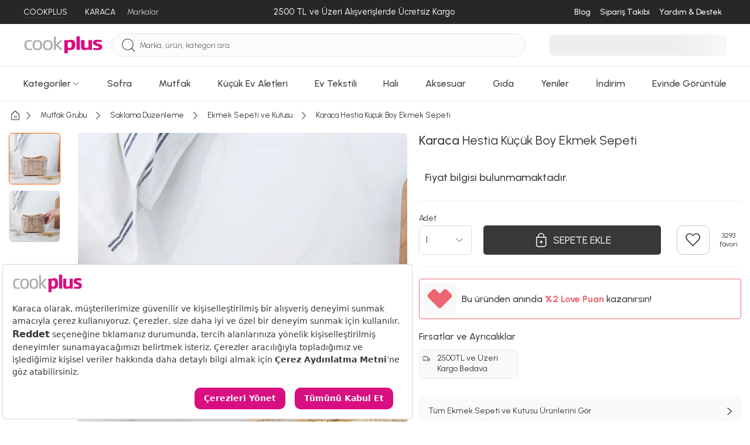

--- FILE ---
content_type: text/html; charset=utf-8
request_url: https://www.cookplus.com/urun/karaca-hestia-kucuk-boy-ekmek-sepeti
body_size: 70304
content:
<!DOCTYPE html><html lang="tr"><head><meta charset="UTF-8"><meta http-equiv="X-UA-Compatible" content="IE=edge"><script type="350789ccbec939f268755630-text/javascript">(window.NREUM||(NREUM={})).init={privacy:{cookies_enabled:true},ajax:{deny_list:["bam.eu01.nr-data.net"]},feature_flags:["soft_nav"],distributed_tracing:{enabled:true}};(window.NREUM||(NREUM={})).loader_config={agentID:"538528053",accountID:"3166065",trustKey:"3166065",xpid:"VwcBV1ZVDRAEUlFaAgYOUF0=",licenseKey:"NRJS-a5db9347b2ee2bea1ca",applicationID:"460857969",browserID:"538528053"};;/*! For license information please see nr-loader-spa-1.308.0.min.js.LICENSE.txt */
(()=>{var e,t,r={384:(e,t,r)=>{"use strict";r.d(t,{NT:()=>a,US:()=>u,Zm:()=>o,bQ:()=>d,dV:()=>c,pV:()=>l});var n=r(6154),i=r(1863),s=r(1910);const a={beacon:"bam.nr-data.net",errorBeacon:"bam.nr-data.net"};function o(){return n.gm.NREUM||(n.gm.NREUM={}),void 0===n.gm.newrelic&&(n.gm.newrelic=n.gm.NREUM),n.gm.NREUM}function c(){let e=o();return e.o||(e.o={ST:n.gm.setTimeout,SI:n.gm.setImmediate||n.gm.setInterval,CT:n.gm.clearTimeout,XHR:n.gm.XMLHttpRequest,REQ:n.gm.Request,EV:n.gm.Event,PR:n.gm.Promise,MO:n.gm.MutationObserver,FETCH:n.gm.fetch,WS:n.gm.WebSocket},(0,s.i)(...Object.values(e.o))),e}function d(e,t){let r=o();r.initializedAgents??={},t.initializedAt={ms:(0,i.t)(),date:new Date},r.initializedAgents[e]=t}function u(e,t){o()[e]=t}function l(){return function(){let e=o();const t=e.info||{};e.info={beacon:a.beacon,errorBeacon:a.errorBeacon,...t}}(),function(){let e=o();const t=e.init||{};e.init={...t}}(),c(),function(){let e=o();const t=e.loader_config||{};e.loader_config={...t}}(),o()}},782:(e,t,r)=>{"use strict";r.d(t,{T:()=>n});const n=r(860).K7.pageViewTiming},860:(e,t,r)=>{"use strict";r.d(t,{$J:()=>u,K7:()=>c,P3:()=>d,XX:()=>i,Yy:()=>o,df:()=>s,qY:()=>n,v4:()=>a});const n="events",i="jserrors",s="browser/blobs",a="rum",o="browser/logs",c={ajax:"ajax",genericEvents:"generic_events",jserrors:i,logging:"logging",metrics:"metrics",pageAction:"page_action",pageViewEvent:"page_view_event",pageViewTiming:"page_view_timing",sessionReplay:"session_replay",sessionTrace:"session_trace",softNav:"soft_navigations",spa:"spa"},d={[c.pageViewEvent]:1,[c.pageViewTiming]:2,[c.metrics]:3,[c.jserrors]:4,[c.spa]:5,[c.ajax]:6,[c.sessionTrace]:7,[c.softNav]:8,[c.sessionReplay]:9,[c.logging]:10,[c.genericEvents]:11},u={[c.pageViewEvent]:a,[c.pageViewTiming]:n,[c.ajax]:n,[c.spa]:n,[c.softNav]:n,[c.metrics]:i,[c.jserrors]:i,[c.sessionTrace]:s,[c.sessionReplay]:s,[c.logging]:o,[c.genericEvents]:"ins"}},944:(e,t,r)=>{"use strict";r.d(t,{R:()=>i});var n=r(3241);function i(e,t){"function"==typeof console.debug&&(console.debug("New Relic Warning: https://github.com/newrelic/newrelic-browser-agent/blob/main/docs/warning-codes.md#".concat(e),t),(0,n.W)({agentIdentifier:null,drained:null,type:"data",name:"warn",feature:"warn",data:{code:e,secondary:t}}))}},993:(e,t,r)=>{"use strict";r.d(t,{A$:()=>s,ET:()=>a,TZ:()=>o,p_:()=>i});var n=r(860);const i={ERROR:"ERROR",WARN:"WARN",INFO:"INFO",DEBUG:"DEBUG",TRACE:"TRACE"},s={OFF:0,ERROR:1,WARN:2,INFO:3,DEBUG:4,TRACE:5},a="log",o=n.K7.logging},1541:(e,t,r)=>{"use strict";r.d(t,{U:()=>i,f:()=>n});const n={MFE:"MFE",BA:"BA"};function i(e,t){if(2!==t?.harvestEndpointVersion)return{};const r=t.agentRef.runtime.appMetadata.agents[0].entityGuid;return e?{"source.id":e.id,"source.name":e.name,"source.type":e.type,"parent.id":e.parent?.id||r,"parent.type":e.parent?.type||n.BA}:{"entity.guid":r,appId:t.agentRef.info.applicationID}}},1687:(e,t,r)=>{"use strict";r.d(t,{Ak:()=>d,Ze:()=>h,x3:()=>u});var n=r(3241),i=r(7836),s=r(3606),a=r(860),o=r(2646);const c={};function d(e,t){const r={staged:!1,priority:a.P3[t]||0};l(e),c[e].get(t)||c[e].set(t,r)}function u(e,t){e&&c[e]&&(c[e].get(t)&&c[e].delete(t),p(e,t,!1),c[e].size&&f(e))}function l(e){if(!e)throw new Error("agentIdentifier required");c[e]||(c[e]=new Map)}function h(e="",t="feature",r=!1){if(l(e),!e||!c[e].get(t)||r)return p(e,t);c[e].get(t).staged=!0,f(e)}function f(e){const t=Array.from(c[e]);t.every(([e,t])=>t.staged)&&(t.sort((e,t)=>e[1].priority-t[1].priority),t.forEach(([t])=>{c[e].delete(t),p(e,t)}))}function p(e,t,r=!0){const a=e?i.ee.get(e):i.ee,c=s.i.handlers;if(!a.aborted&&a.backlog&&c){if((0,n.W)({agentIdentifier:e,type:"lifecycle",name:"drain",feature:t}),r){const e=a.backlog[t],r=c[t];if(r){for(let t=0;e&&t<e.length;++t)g(e[t],r);Object.entries(r).forEach(([e,t])=>{Object.values(t||{}).forEach(t=>{t[0]?.on&&t[0]?.context()instanceof o.y&&t[0].on(e,t[1])})})}}a.isolatedBacklog||delete c[t],a.backlog[t]=null,a.emit("drain-"+t,[])}}function g(e,t){var r=e[1];Object.values(t[r]||{}).forEach(t=>{var r=e[0];if(t[0]===r){var n=t[1],i=e[3],s=e[2];n.apply(i,s)}})}},1738:(e,t,r)=>{"use strict";r.d(t,{U:()=>f,Y:()=>h});var n=r(3241),i=r(9908),s=r(1863),a=r(944),o=r(5701),c=r(3969),d=r(8362),u=r(860),l=r(4261);function h(e,t,r,s){const h=s||r;!h||h[e]&&h[e]!==d.d.prototype[e]||(h[e]=function(){(0,i.p)(c.xV,["API/"+e+"/called"],void 0,u.K7.metrics,r.ee),(0,n.W)({agentIdentifier:r.agentIdentifier,drained:!!o.B?.[r.agentIdentifier],type:"data",name:"api",feature:l.Pl+e,data:{}});try{return t.apply(this,arguments)}catch(e){(0,a.R)(23,e)}})}function f(e,t,r,n,a){const o=e.info;null===r?delete o.jsAttributes[t]:o.jsAttributes[t]=r,(a||null===r)&&(0,i.p)(l.Pl+n,[(0,s.t)(),t,r],void 0,"session",e.ee)}},1741:(e,t,r)=>{"use strict";r.d(t,{W:()=>s});var n=r(944),i=r(4261);class s{#e(e,...t){if(this[e]!==s.prototype[e])return this[e](...t);(0,n.R)(35,e)}addPageAction(e,t){return this.#e(i.hG,e,t)}register(e){return this.#e(i.eY,e)}recordCustomEvent(e,t){return this.#e(i.fF,e,t)}setPageViewName(e,t){return this.#e(i.Fw,e,t)}setCustomAttribute(e,t,r){return this.#e(i.cD,e,t,r)}noticeError(e,t){return this.#e(i.o5,e,t)}setUserId(e,t=!1){return this.#e(i.Dl,e,t)}setApplicationVersion(e){return this.#e(i.nb,e)}setErrorHandler(e){return this.#e(i.bt,e)}addRelease(e,t){return this.#e(i.k6,e,t)}log(e,t){return this.#e(i.$9,e,t)}start(){return this.#e(i.d3)}finished(e){return this.#e(i.BL,e)}recordReplay(){return this.#e(i.CH)}pauseReplay(){return this.#e(i.Tb)}addToTrace(e){return this.#e(i.U2,e)}setCurrentRouteName(e){return this.#e(i.PA,e)}interaction(e){return this.#e(i.dT,e)}wrapLogger(e,t,r){return this.#e(i.Wb,e,t,r)}measure(e,t){return this.#e(i.V1,e,t)}consent(e){return this.#e(i.Pv,e)}}},1863:(e,t,r)=>{"use strict";function n(){return Math.floor(performance.now())}r.d(t,{t:()=>n})},1910:(e,t,r)=>{"use strict";r.d(t,{i:()=>s});var n=r(944);const i=new Map;function s(...e){return e.every(e=>{if(i.has(e))return i.get(e);const t="function"==typeof e?e.toString():"",r=t.includes("[native code]"),s=t.includes("nrWrapper");return r||s||(0,n.R)(64,e?.name||t),i.set(e,r),r})}},2555:(e,t,r)=>{"use strict";r.d(t,{D:()=>o,f:()=>a});var n=r(384),i=r(8122);const s={beacon:n.NT.beacon,errorBeacon:n.NT.errorBeacon,licenseKey:void 0,applicationID:void 0,sa:void 0,queueTime:void 0,applicationTime:void 0,ttGuid:void 0,user:void 0,account:void 0,product:void 0,extra:void 0,jsAttributes:{},userAttributes:void 0,atts:void 0,transactionName:void 0,tNamePlain:void 0};function a(e){try{return!!e.licenseKey&&!!e.errorBeacon&&!!e.applicationID}catch(e){return!1}}const o=e=>(0,i.a)(e,s)},2614:(e,t,r)=>{"use strict";r.d(t,{BB:()=>a,H3:()=>n,g:()=>d,iL:()=>c,tS:()=>o,uh:()=>i,wk:()=>s});const n="NRBA",i="SESSION",s=144e5,a=18e5,o={STARTED:"session-started",PAUSE:"session-pause",RESET:"session-reset",RESUME:"session-resume",UPDATE:"session-update"},c={SAME_TAB:"same-tab",CROSS_TAB:"cross-tab"},d={OFF:0,FULL:1,ERROR:2}},2646:(e,t,r)=>{"use strict";r.d(t,{y:()=>n});class n{constructor(e){this.contextId=e}}},2843:(e,t,r)=>{"use strict";r.d(t,{G:()=>s,u:()=>i});var n=r(3878);function i(e,t=!1,r,i){(0,n.DD)("visibilitychange",function(){if(t)return void("hidden"===document.visibilityState&&e());e(document.visibilityState)},r,i)}function s(e,t,r){(0,n.sp)("pagehide",e,t,r)}},3241:(e,t,r)=>{"use strict";r.d(t,{W:()=>s});var n=r(6154);const i="newrelic";function s(e={}){try{n.gm.dispatchEvent(new CustomEvent(i,{detail:e}))}catch(e){}}},3304:(e,t,r)=>{"use strict";r.d(t,{A:()=>s});var n=r(7836);const i=()=>{const e=new WeakSet;return(t,r)=>{if("object"==typeof r&&null!==r){if(e.has(r))return;e.add(r)}return r}};function s(e){try{return JSON.stringify(e,i())??""}catch(e){try{n.ee.emit("internal-error",[e])}catch(e){}return""}}},3333:(e,t,r)=>{"use strict";r.d(t,{$v:()=>u,TZ:()=>n,Xh:()=>c,Zp:()=>i,kd:()=>d,mq:()=>o,nf:()=>a,qN:()=>s});const n=r(860).K7.genericEvents,i=["auxclick","click","copy","keydown","paste","scrollend"],s=["focus","blur"],a=4,o=1e3,c=2e3,d=["PageAction","UserAction","BrowserPerformance"],u={RESOURCES:"experimental.resources",REGISTER:"register"}},3434:(e,t,r)=>{"use strict";r.d(t,{Jt:()=>s,YM:()=>d});var n=r(7836),i=r(5607);const s="nr@original:".concat(i.W),a=50;var o=Object.prototype.hasOwnProperty,c=!1;function d(e,t){return e||(e=n.ee),r.inPlace=function(e,t,n,i,s){n||(n="");const a="-"===n.charAt(0);for(let o=0;o<t.length;o++){const c=t[o],d=e[c];l(d)||(e[c]=r(d,a?c+n:n,i,c,s))}},r.flag=s,r;function r(t,r,n,c,d){return l(t)?t:(r||(r=""),nrWrapper[s]=t,function(e,t,r){if(Object.defineProperty&&Object.keys)try{return Object.keys(e).forEach(function(r){Object.defineProperty(t,r,{get:function(){return e[r]},set:function(t){return e[r]=t,t}})}),t}catch(e){u([e],r)}for(var n in e)o.call(e,n)&&(t[n]=e[n])}(t,nrWrapper,e),nrWrapper);function nrWrapper(){var s,o,l,h;let f;try{o=this,s=[...arguments],l="function"==typeof n?n(s,o):n||{}}catch(t){u([t,"",[s,o,c],l],e)}i(r+"start",[s,o,c],l,d);const p=performance.now();let g;try{return h=t.apply(o,s),g=performance.now(),h}catch(e){throw g=performance.now(),i(r+"err",[s,o,e],l,d),f=e,f}finally{const e=g-p,t={start:p,end:g,duration:e,isLongTask:e>=a,methodName:c,thrownError:f};t.isLongTask&&i("long-task",[t,o],l,d),i(r+"end",[s,o,h],l,d)}}}function i(r,n,i,s){if(!c||t){var a=c;c=!0;try{e.emit(r,n,i,t,s)}catch(t){u([t,r,n,i],e)}c=a}}}function u(e,t){t||(t=n.ee);try{t.emit("internal-error",e)}catch(e){}}function l(e){return!(e&&"function"==typeof e&&e.apply&&!e[s])}},3606:(e,t,r)=>{"use strict";r.d(t,{i:()=>s});var n=r(9908);s.on=a;var i=s.handlers={};function s(e,t,r,s){a(s||n.d,i,e,t,r)}function a(e,t,r,i,s){s||(s="feature"),e||(e=n.d);var a=t[s]=t[s]||{};(a[r]=a[r]||[]).push([e,i])}},3738:(e,t,r)=>{"use strict";r.d(t,{He:()=>i,Kp:()=>o,Lc:()=>d,Rz:()=>u,TZ:()=>n,bD:()=>s,d3:()=>a,jx:()=>l,sl:()=>h,uP:()=>c});const n=r(860).K7.sessionTrace,i="bstResource",s="resource",a="-start",o="-end",c="fn"+a,d="fn"+o,u="pushState",l=1e3,h=3e4},3785:(e,t,r)=>{"use strict";r.d(t,{R:()=>c,b:()=>d});var n=r(9908),i=r(1863),s=r(860),a=r(3969),o=r(993);function c(e,t,r={},c=o.p_.INFO,d=!0,u,l=(0,i.t)()){(0,n.p)(a.xV,["API/logging/".concat(c.toLowerCase(),"/called")],void 0,s.K7.metrics,e),(0,n.p)(o.ET,[l,t,r,c,d,u],void 0,s.K7.logging,e)}function d(e){return"string"==typeof e&&Object.values(o.p_).some(t=>t===e.toUpperCase().trim())}},3878:(e,t,r)=>{"use strict";function n(e,t){return{capture:e,passive:!1,signal:t}}function i(e,t,r=!1,i){window.addEventListener(e,t,n(r,i))}function s(e,t,r=!1,i){document.addEventListener(e,t,n(r,i))}r.d(t,{DD:()=>s,jT:()=>n,sp:()=>i})},3962:(e,t,r)=>{"use strict";r.d(t,{AM:()=>a,O2:()=>l,OV:()=>s,Qu:()=>h,TZ:()=>c,ih:()=>f,pP:()=>o,t1:()=>u,tC:()=>i,wD:()=>d});var n=r(860);const i=["click","keydown","submit"],s="popstate",a="api",o="initialPageLoad",c=n.K7.softNav,d=5e3,u=500,l={INITIAL_PAGE_LOAD:"",ROUTE_CHANGE:1,UNSPECIFIED:2},h={INTERACTION:1,AJAX:2,CUSTOM_END:3,CUSTOM_TRACER:4},f={IP:"in progress",PF:"pending finish",FIN:"finished",CAN:"cancelled"}},3969:(e,t,r)=>{"use strict";r.d(t,{TZ:()=>n,XG:()=>o,rs:()=>i,xV:()=>a,z_:()=>s});const n=r(860).K7.metrics,i="sm",s="cm",a="storeSupportabilityMetrics",o="storeEventMetrics"},4234:(e,t,r)=>{"use strict";r.d(t,{W:()=>s});var n=r(7836),i=r(1687);class s{constructor(e,t){this.agentIdentifier=e,this.ee=n.ee.get(e),this.featureName=t,this.blocked=!1}deregisterDrain(){(0,i.x3)(this.agentIdentifier,this.featureName)}}},4261:(e,t,r)=>{"use strict";r.d(t,{$9:()=>u,BL:()=>c,CH:()=>p,Dl:()=>R,Fw:()=>w,PA:()=>v,Pl:()=>n,Pv:()=>A,Tb:()=>h,U2:()=>a,V1:()=>E,Wb:()=>T,bt:()=>y,cD:()=>b,d3:()=>x,dT:()=>d,eY:()=>g,fF:()=>f,hG:()=>s,hw:()=>i,k6:()=>o,nb:()=>m,o5:()=>l});const n="api-",i=n+"ixn-",s="addPageAction",a="addToTrace",o="addRelease",c="finished",d="interaction",u="log",l="noticeError",h="pauseReplay",f="recordCustomEvent",p="recordReplay",g="register",m="setApplicationVersion",v="setCurrentRouteName",b="setCustomAttribute",y="setErrorHandler",w="setPageViewName",R="setUserId",x="start",T="wrapLogger",E="measure",A="consent"},5205:(e,t,r)=>{"use strict";r.d(t,{j:()=>S});var n=r(384),i=r(1741);var s=r(2555),a=r(3333);const o=e=>{if(!e||"string"!=typeof e)return!1;try{document.createDocumentFragment().querySelector(e)}catch{return!1}return!0};var c=r(2614),d=r(944),u=r(8122);const l="[data-nr-mask]",h=e=>(0,u.a)(e,(()=>{const e={feature_flags:[],experimental:{allow_registered_children:!1,resources:!1},mask_selector:"*",block_selector:"[data-nr-block]",mask_input_options:{color:!1,date:!1,"datetime-local":!1,email:!1,month:!1,number:!1,range:!1,search:!1,tel:!1,text:!1,time:!1,url:!1,week:!1,textarea:!1,select:!1,password:!0}};return{ajax:{deny_list:void 0,block_internal:!0,enabled:!0,autoStart:!0},api:{get allow_registered_children(){return e.feature_flags.includes(a.$v.REGISTER)||e.experimental.allow_registered_children},set allow_registered_children(t){e.experimental.allow_registered_children=t},duplicate_registered_data:!1},browser_consent_mode:{enabled:!1},distributed_tracing:{enabled:void 0,exclude_newrelic_header:void 0,cors_use_newrelic_header:void 0,cors_use_tracecontext_headers:void 0,allowed_origins:void 0},get feature_flags(){return e.feature_flags},set feature_flags(t){e.feature_flags=t},generic_events:{enabled:!0,autoStart:!0},harvest:{interval:30},jserrors:{enabled:!0,autoStart:!0},logging:{enabled:!0,autoStart:!0},metrics:{enabled:!0,autoStart:!0},obfuscate:void 0,page_action:{enabled:!0},page_view_event:{enabled:!0,autoStart:!0},page_view_timing:{enabled:!0,autoStart:!0},performance:{capture_marks:!1,capture_measures:!1,capture_detail:!0,resources:{get enabled(){return e.feature_flags.includes(a.$v.RESOURCES)||e.experimental.resources},set enabled(t){e.experimental.resources=t},asset_types:[],first_party_domains:[],ignore_newrelic:!0}},privacy:{cookies_enabled:!0},proxy:{assets:void 0,beacon:void 0},session:{expiresMs:c.wk,inactiveMs:c.BB},session_replay:{autoStart:!0,enabled:!1,preload:!1,sampling_rate:10,error_sampling_rate:100,collect_fonts:!1,inline_images:!1,fix_stylesheets:!0,mask_all_inputs:!0,get mask_text_selector(){return e.mask_selector},set mask_text_selector(t){o(t)?e.mask_selector="".concat(t,",").concat(l):""===t||null===t?e.mask_selector=l:(0,d.R)(5,t)},get block_class(){return"nr-block"},get ignore_class(){return"nr-ignore"},get mask_text_class(){return"nr-mask"},get block_selector(){return e.block_selector},set block_selector(t){o(t)?e.block_selector+=",".concat(t):""!==t&&(0,d.R)(6,t)},get mask_input_options(){return e.mask_input_options},set mask_input_options(t){t&&"object"==typeof t?e.mask_input_options={...t,password:!0}:(0,d.R)(7,t)}},session_trace:{enabled:!0,autoStart:!0},soft_navigations:{enabled:!0,autoStart:!0},spa:{enabled:!0,autoStart:!0},ssl:void 0,user_actions:{enabled:!0,elementAttributes:["id","className","tagName","type"]}}})());var f=r(6154),p=r(9324);let g=0;const m={buildEnv:p.F3,distMethod:p.Xs,version:p.xv,originTime:f.WN},v={consented:!1},b={appMetadata:{},get consented(){return this.session?.state?.consent||v.consented},set consented(e){v.consented=e},customTransaction:void 0,denyList:void 0,disabled:!1,harvester:void 0,isolatedBacklog:!1,isRecording:!1,loaderType:void 0,maxBytes:3e4,obfuscator:void 0,onerror:void 0,ptid:void 0,releaseIds:{},session:void 0,timeKeeper:void 0,registeredEntities:[],jsAttributesMetadata:{bytes:0},get harvestCount(){return++g}},y=e=>{const t=(0,u.a)(e,b),r=Object.keys(m).reduce((e,t)=>(e[t]={value:m[t],writable:!1,configurable:!0,enumerable:!0},e),{});return Object.defineProperties(t,r)};var w=r(5701);const R=e=>{const t=e.startsWith("http");e+="/",r.p=t?e:"https://"+e};var x=r(7836),T=r(3241);const E={accountID:void 0,trustKey:void 0,agentID:void 0,licenseKey:void 0,applicationID:void 0,xpid:void 0},A=e=>(0,u.a)(e,E),_=new Set;function S(e,t={},r,a){let{init:o,info:c,loader_config:d,runtime:u={},exposed:l=!0}=t;if(!c){const e=(0,n.pV)();o=e.init,c=e.info,d=e.loader_config}e.init=h(o||{}),e.loader_config=A(d||{}),c.jsAttributes??={},f.bv&&(c.jsAttributes.isWorker=!0),e.info=(0,s.D)(c);const p=e.init,g=[c.beacon,c.errorBeacon];_.has(e.agentIdentifier)||(p.proxy.assets&&(R(p.proxy.assets),g.push(p.proxy.assets)),p.proxy.beacon&&g.push(p.proxy.beacon),e.beacons=[...g],function(e){const t=(0,n.pV)();Object.getOwnPropertyNames(i.W.prototype).forEach(r=>{const n=i.W.prototype[r];if("function"!=typeof n||"constructor"===n)return;let s=t[r];e[r]&&!1!==e.exposed&&"micro-agent"!==e.runtime?.loaderType&&(t[r]=(...t)=>{const n=e[r](...t);return s?s(...t):n})})}(e),(0,n.US)("activatedFeatures",w.B)),u.denyList=[...p.ajax.deny_list||[],...p.ajax.block_internal?g:[]],u.ptid=e.agentIdentifier,u.loaderType=r,e.runtime=y(u),_.has(e.agentIdentifier)||(e.ee=x.ee.get(e.agentIdentifier),e.exposed=l,(0,T.W)({agentIdentifier:e.agentIdentifier,drained:!!w.B?.[e.agentIdentifier],type:"lifecycle",name:"initialize",feature:void 0,data:e.config})),_.add(e.agentIdentifier)}},5270:(e,t,r)=>{"use strict";r.d(t,{Aw:()=>a,SR:()=>s,rF:()=>o});var n=r(384),i=r(7767);function s(e){return!!(0,n.dV)().o.MO&&(0,i.V)(e)&&!0===e?.session_trace.enabled}function a(e){return!0===e?.session_replay.preload&&s(e)}function o(e,t){try{if("string"==typeof t?.type){if("password"===t.type.toLowerCase())return"*".repeat(e?.length||0);if(void 0!==t?.dataset?.nrUnmask||t?.classList?.contains("nr-unmask"))return e}}catch(e){}return"string"==typeof e?e.replace(/[\S]/g,"*"):"*".repeat(e?.length||0)}},5289:(e,t,r)=>{"use strict";r.d(t,{GG:()=>a,Qr:()=>c,sB:()=>o});var n=r(3878),i=r(6389);function s(){return"undefined"==typeof document||"complete"===document.readyState}function a(e,t){if(s())return e();const r=(0,i.J)(e),a=setInterval(()=>{s()&&(clearInterval(a),r())},500);(0,n.sp)("load",r,t)}function o(e){if(s())return e();(0,n.DD)("DOMContentLoaded",e)}function c(e){if(s())return e();(0,n.sp)("popstate",e)}},5607:(e,t,r)=>{"use strict";r.d(t,{W:()=>n});const n=(0,r(9566).bz)()},5701:(e,t,r)=>{"use strict";r.d(t,{B:()=>s,t:()=>a});var n=r(3241);const i=new Set,s={};function a(e,t){const r=t.agentIdentifier;s[r]??={},e&&"object"==typeof e&&(i.has(r)||(t.ee.emit("rumresp",[e]),s[r]=e,i.add(r),(0,n.W)({agentIdentifier:r,loaded:!0,drained:!0,type:"lifecycle",name:"load",feature:void 0,data:e})))}},6154:(e,t,r)=>{"use strict";r.d(t,{OF:()=>d,RI:()=>i,WN:()=>h,bv:()=>s,eN:()=>f,gm:()=>a,lR:()=>l,m:()=>c,mw:()=>o,sb:()=>u});var n=r(1863);const i="undefined"!=typeof window&&!!window.document,s="undefined"!=typeof WorkerGlobalScope&&("undefined"!=typeof self&&self instanceof WorkerGlobalScope&&self.navigator instanceof WorkerNavigator||"undefined"!=typeof globalThis&&globalThis instanceof WorkerGlobalScope&&globalThis.navigator instanceof WorkerNavigator),a=i?window:"undefined"!=typeof WorkerGlobalScope&&("undefined"!=typeof self&&self instanceof WorkerGlobalScope&&self||"undefined"!=typeof globalThis&&globalThis instanceof WorkerGlobalScope&&globalThis),o=Boolean("hidden"===a?.document?.visibilityState),c=""+a?.location,d=/iPad|iPhone|iPod/.test(a.navigator?.userAgent),u=d&&"undefined"==typeof SharedWorker,l=(()=>{const e=a.navigator?.userAgent?.match(/Firefox[/\s](\d+\.\d+)/);return Array.isArray(e)&&e.length>=2?+e[1]:0})(),h=Date.now()-(0,n.t)(),f=()=>"undefined"!=typeof PerformanceNavigationTiming&&a?.performance?.getEntriesByType("navigation")?.[0]?.responseStart},6344:(e,t,r)=>{"use strict";r.d(t,{BB:()=>u,Qb:()=>l,TZ:()=>i,Ug:()=>a,Vh:()=>s,_s:()=>o,bc:()=>d,yP:()=>c});var n=r(2614);const i=r(860).K7.sessionReplay,s="errorDuringReplay",a=.12,o={DomContentLoaded:0,Load:1,FullSnapshot:2,IncrementalSnapshot:3,Meta:4,Custom:5},c={[n.g.ERROR]:15e3,[n.g.FULL]:3e5,[n.g.OFF]:0},d={RESET:{message:"Session was reset",sm:"Reset"},IMPORT:{message:"Recorder failed to import",sm:"Import"},TOO_MANY:{message:"429: Too Many Requests",sm:"Too-Many"},TOO_BIG:{message:"Payload was too large",sm:"Too-Big"},CROSS_TAB:{message:"Session Entity was set to OFF on another tab",sm:"Cross-Tab"},ENTITLEMENTS:{message:"Session Replay is not allowed and will not be started",sm:"Entitlement"}},u=5e3,l={API:"api",RESUME:"resume",SWITCH_TO_FULL:"switchToFull",INITIALIZE:"initialize",PRELOAD:"preload"}},6389:(e,t,r)=>{"use strict";function n(e,t=500,r={}){const n=r?.leading||!1;let i;return(...r)=>{n&&void 0===i&&(e.apply(this,r),i=setTimeout(()=>{i=clearTimeout(i)},t)),n||(clearTimeout(i),i=setTimeout(()=>{e.apply(this,r)},t))}}function i(e){let t=!1;return(...r)=>{t||(t=!0,e.apply(this,r))}}r.d(t,{J:()=>i,s:()=>n})},6630:(e,t,r)=>{"use strict";r.d(t,{T:()=>n});const n=r(860).K7.pageViewEvent},6774:(e,t,r)=>{"use strict";r.d(t,{T:()=>n});const n=r(860).K7.jserrors},7295:(e,t,r)=>{"use strict";r.d(t,{Xv:()=>a,gX:()=>i,iW:()=>s});var n=[];function i(e){if(!e||s(e))return!1;if(0===n.length)return!0;if("*"===n[0].hostname)return!1;for(var t=0;t<n.length;t++){var r=n[t];if(r.hostname.test(e.hostname)&&r.pathname.test(e.pathname))return!1}return!0}function s(e){return void 0===e.hostname}function a(e){if(n=[],e&&e.length)for(var t=0;t<e.length;t++){let r=e[t];if(!r)continue;if("*"===r)return void(n=[{hostname:"*"}]);0===r.indexOf("http://")?r=r.substring(7):0===r.indexOf("https://")&&(r=r.substring(8));const i=r.indexOf("/");let s,a;i>0?(s=r.substring(0,i),a=r.substring(i)):(s=r,a="*");let[c]=s.split(":");n.push({hostname:o(c),pathname:o(a,!0)})}}function o(e,t=!1){const r=e.replace(/[.+?^${}()|[\]\\]/g,e=>"\\"+e).replace(/\*/g,".*?");return new RegExp((t?"^":"")+r+"$")}},7485:(e,t,r)=>{"use strict";r.d(t,{D:()=>i});var n=r(6154);function i(e){if(0===(e||"").indexOf("data:"))return{protocol:"data"};try{const t=new URL(e,location.href),r={port:t.port,hostname:t.hostname,pathname:t.pathname,search:t.search,protocol:t.protocol.slice(0,t.protocol.indexOf(":")),sameOrigin:t.protocol===n.gm?.location?.protocol&&t.host===n.gm?.location?.host};return r.port&&""!==r.port||("http:"===t.protocol&&(r.port="80"),"https:"===t.protocol&&(r.port="443")),r.pathname&&""!==r.pathname?r.pathname.startsWith("/")||(r.pathname="/".concat(r.pathname)):r.pathname="/",r}catch(e){return{}}}},7699:(e,t,r)=>{"use strict";r.d(t,{It:()=>s,KC:()=>o,No:()=>i,qh:()=>a});var n=r(860);const i=16e3,s=1e6,a="SESSION_ERROR",o={[n.K7.logging]:!0,[n.K7.genericEvents]:!1,[n.K7.jserrors]:!1,[n.K7.ajax]:!1}},7767:(e,t,r)=>{"use strict";r.d(t,{V:()=>i});var n=r(6154);const i=e=>n.RI&&!0===e?.privacy.cookies_enabled},7836:(e,t,r)=>{"use strict";r.d(t,{P:()=>o,ee:()=>c});var n=r(384),i=r(8990),s=r(2646),a=r(5607);const o="nr@context:".concat(a.W),c=function e(t,r){var n={},a={},u={},l=!1;try{l=16===r.length&&d.initializedAgents?.[r]?.runtime.isolatedBacklog}catch(e){}var h={on:p,addEventListener:p,removeEventListener:function(e,t){var r=n[e];if(!r)return;for(var i=0;i<r.length;i++)r[i]===t&&r.splice(i,1)},emit:function(e,r,n,i,s){!1!==s&&(s=!0);if(c.aborted&&!i)return;t&&s&&t.emit(e,r,n);var o=f(n);g(e).forEach(e=>{e.apply(o,r)});var d=v()[a[e]];d&&d.push([h,e,r,o]);return o},get:m,listeners:g,context:f,buffer:function(e,t){const r=v();if(t=t||"feature",h.aborted)return;Object.entries(e||{}).forEach(([e,n])=>{a[n]=t,t in r||(r[t]=[])})},abort:function(){h._aborted=!0,Object.keys(h.backlog).forEach(e=>{delete h.backlog[e]})},isBuffering:function(e){return!!v()[a[e]]},debugId:r,backlog:l?{}:t&&"object"==typeof t.backlog?t.backlog:{},isolatedBacklog:l};return Object.defineProperty(h,"aborted",{get:()=>{let e=h._aborted||!1;return e||(t&&(e=t.aborted),e)}}),h;function f(e){return e&&e instanceof s.y?e:e?(0,i.I)(e,o,()=>new s.y(o)):new s.y(o)}function p(e,t){n[e]=g(e).concat(t)}function g(e){return n[e]||[]}function m(t){return u[t]=u[t]||e(h,t)}function v(){return h.backlog}}(void 0,"globalEE"),d=(0,n.Zm)();d.ee||(d.ee=c)},8122:(e,t,r)=>{"use strict";r.d(t,{a:()=>i});var n=r(944);function i(e,t){try{if(!e||"object"!=typeof e)return(0,n.R)(3);if(!t||"object"!=typeof t)return(0,n.R)(4);const r=Object.create(Object.getPrototypeOf(t),Object.getOwnPropertyDescriptors(t)),s=0===Object.keys(r).length?e:r;for(let a in s)if(void 0!==e[a])try{if(null===e[a]){r[a]=null;continue}Array.isArray(e[a])&&Array.isArray(t[a])?r[a]=Array.from(new Set([...e[a],...t[a]])):"object"==typeof e[a]&&"object"==typeof t[a]?r[a]=i(e[a],t[a]):r[a]=e[a]}catch(e){r[a]||(0,n.R)(1,e)}return r}catch(e){(0,n.R)(2,e)}}},8139:(e,t,r)=>{"use strict";r.d(t,{u:()=>h});var n=r(7836),i=r(3434),s=r(8990),a=r(6154);const o={},c=a.gm.XMLHttpRequest,d="addEventListener",u="removeEventListener",l="nr@wrapped:".concat(n.P);function h(e){var t=function(e){return(e||n.ee).get("events")}(e);if(o[t.debugId]++)return t;o[t.debugId]=1;var r=(0,i.YM)(t,!0);function h(e){r.inPlace(e,[d,u],"-",p)}function p(e,t){return e[1]}return"getPrototypeOf"in Object&&(a.RI&&f(document,h),c&&f(c.prototype,h),f(a.gm,h)),t.on(d+"-start",function(e,t){var n=e[1];if(null!==n&&("function"==typeof n||"object"==typeof n)&&"newrelic"!==e[0]){var i=(0,s.I)(n,l,function(){var e={object:function(){if("function"!=typeof n.handleEvent)return;return n.handleEvent.apply(n,arguments)},function:n}[typeof n];return e?r(e,"fn-",null,e.name||"anonymous"):n});this.wrapped=e[1]=i}}),t.on(u+"-start",function(e){e[1]=this.wrapped||e[1]}),t}function f(e,t,...r){let n=e;for(;"object"==typeof n&&!Object.prototype.hasOwnProperty.call(n,d);)n=Object.getPrototypeOf(n);n&&t(n,...r)}},8362:(e,t,r)=>{"use strict";r.d(t,{d:()=>s});var n=r(9566),i=r(1741);class s extends i.W{agentIdentifier=(0,n.LA)(16)}},8374:(e,t,r)=>{r.nc=(()=>{try{return document?.currentScript?.nonce}catch(e){}return""})()},8990:(e,t,r)=>{"use strict";r.d(t,{I:()=>i});var n=Object.prototype.hasOwnProperty;function i(e,t,r){if(n.call(e,t))return e[t];var i=r();if(Object.defineProperty&&Object.keys)try{return Object.defineProperty(e,t,{value:i,writable:!0,enumerable:!1}),i}catch(e){}return e[t]=i,i}},9119:(e,t,r)=>{"use strict";r.d(t,{L:()=>s});var n=/([^?#]*)[^#]*(#[^?]*|$).*/,i=/([^?#]*)().*/;function s(e,t){return e?e.replace(t?n:i,"$1$2"):e}},9300:(e,t,r)=>{"use strict";r.d(t,{T:()=>n});const n=r(860).K7.ajax},9324:(e,t,r)=>{"use strict";r.d(t,{AJ:()=>a,F3:()=>i,Xs:()=>s,Yq:()=>o,xv:()=>n});const n="1.308.0",i="PROD",s="CDN",a="@newrelic/rrweb",o="1.0.1"},9566:(e,t,r)=>{"use strict";r.d(t,{LA:()=>o,ZF:()=>c,bz:()=>a,el:()=>d});var n=r(6154);const i="xxxxxxxx-xxxx-4xxx-yxxx-xxxxxxxxxxxx";function s(e,t){return e?15&e[t]:16*Math.random()|0}function a(){const e=n.gm?.crypto||n.gm?.msCrypto;let t,r=0;return e&&e.getRandomValues&&(t=e.getRandomValues(new Uint8Array(30))),i.split("").map(e=>"x"===e?s(t,r++).toString(16):"y"===e?(3&s()|8).toString(16):e).join("")}function o(e){const t=n.gm?.crypto||n.gm?.msCrypto;let r,i=0;t&&t.getRandomValues&&(r=t.getRandomValues(new Uint8Array(e)));const a=[];for(var o=0;o<e;o++)a.push(s(r,i++).toString(16));return a.join("")}function c(){return o(16)}function d(){return o(32)}},9908:(e,t,r)=>{"use strict";r.d(t,{d:()=>n,p:()=>i});var n=r(7836).ee.get("handle");function i(e,t,r,i,s){s?(s.buffer([e],i),s.emit(e,t,r)):(n.buffer([e],i),n.emit(e,t,r))}}},n={};function i(e){var t=n[e];if(void 0!==t)return t.exports;var s=n[e]={exports:{}};return r[e](s,s.exports,i),s.exports}i.m=r,i.d=(e,t)=>{for(var r in t)i.o(t,r)&&!i.o(e,r)&&Object.defineProperty(e,r,{enumerable:!0,get:t[r]})},i.f={},i.e=e=>Promise.all(Object.keys(i.f).reduce((t,r)=>(i.f[r](e,t),t),[])),i.u=e=>({212:"nr-spa-compressor",249:"nr-spa-recorder",478:"nr-spa"}[e]+"-1.308.0.min.js"),i.o=(e,t)=>Object.prototype.hasOwnProperty.call(e,t),e={},t="NRBA-1.308.0.PROD:",i.l=(r,n,s,a)=>{if(e[r])e[r].push(n);else{var o,c;if(void 0!==s)for(var d=document.getElementsByTagName("script"),u=0;u<d.length;u++){var l=d[u];if(l.getAttribute("src")==r||l.getAttribute("data-webpack")==t+s){o=l;break}}if(!o){c=!0;var h={478:"sha512-RSfSVnmHk59T/uIPbdSE0LPeqcEdF4/+XhfJdBuccH5rYMOEZDhFdtnh6X6nJk7hGpzHd9Ujhsy7lZEz/ORYCQ==",249:"sha512-ehJXhmntm85NSqW4MkhfQqmeKFulra3klDyY0OPDUE+sQ3GokHlPh1pmAzuNy//3j4ac6lzIbmXLvGQBMYmrkg==",212:"sha512-B9h4CR46ndKRgMBcK+j67uSR2RCnJfGefU+A7FrgR/k42ovXy5x/MAVFiSvFxuVeEk/pNLgvYGMp1cBSK/G6Fg=="};(o=document.createElement("script")).charset="utf-8",i.nc&&o.setAttribute("nonce",i.nc),o.setAttribute("data-webpack",t+s),o.src=r,0!==o.src.indexOf(window.location.origin+"/")&&(o.crossOrigin="anonymous"),h[a]&&(o.integrity=h[a])}e[r]=[n];var f=(t,n)=>{o.onerror=o.onload=null,clearTimeout(p);var i=e[r];if(delete e[r],o.parentNode&&o.parentNode.removeChild(o),i&&i.forEach(e=>e(n)),t)return t(n)},p=setTimeout(f.bind(null,void 0,{type:"timeout",target:o}),12e4);o.onerror=f.bind(null,o.onerror),o.onload=f.bind(null,o.onload),c&&document.head.appendChild(o)}},i.r=e=>{"undefined"!=typeof Symbol&&Symbol.toStringTag&&Object.defineProperty(e,Symbol.toStringTag,{value:"Module"}),Object.defineProperty(e,"__esModule",{value:!0})},i.p="https://js-agent.newrelic.com/",(()=>{var e={38:0,788:0};i.f.j=(t,r)=>{var n=i.o(e,t)?e[t]:void 0;if(0!==n)if(n)r.push(n[2]);else{var s=new Promise((r,i)=>n=e[t]=[r,i]);r.push(n[2]=s);var a=i.p+i.u(t),o=new Error;i.l(a,r=>{if(i.o(e,t)&&(0!==(n=e[t])&&(e[t]=void 0),n)){var s=r&&("load"===r.type?"missing":r.type),a=r&&r.target&&r.target.src;o.message="Loading chunk "+t+" failed: ("+s+": "+a+")",o.name="ChunkLoadError",o.type=s,o.request=a,n[1](o)}},"chunk-"+t,t)}};var t=(t,r)=>{var n,s,[a,o,c]=r,d=0;if(a.some(t=>0!==e[t])){for(n in o)i.o(o,n)&&(i.m[n]=o[n]);if(c)c(i)}for(t&&t(r);d<a.length;d++)s=a[d],i.o(e,s)&&e[s]&&e[s][0](),e[s]=0},r=self["webpackChunk:NRBA-1.308.0.PROD"]=self["webpackChunk:NRBA-1.308.0.PROD"]||[];r.forEach(t.bind(null,0)),r.push=t.bind(null,r.push.bind(r))})(),(()=>{"use strict";i(8374);var e=i(8362),t=i(860);const r=Object.values(t.K7);var n=i(5205);var s=i(9908),a=i(1863),o=i(4261),c=i(1738);var d=i(1687),u=i(4234),l=i(5289),h=i(6154),f=i(944),p=i(5270),g=i(7767),m=i(6389),v=i(7699);class b extends u.W{constructor(e,t){super(e.agentIdentifier,t),this.agentRef=e,this.abortHandler=void 0,this.featAggregate=void 0,this.loadedSuccessfully=void 0,this.onAggregateImported=new Promise(e=>{this.loadedSuccessfully=e}),this.deferred=Promise.resolve(),!1===e.init[this.featureName].autoStart?this.deferred=new Promise((t,r)=>{this.ee.on("manual-start-all",(0,m.J)(()=>{(0,d.Ak)(e.agentIdentifier,this.featureName),t()}))}):(0,d.Ak)(e.agentIdentifier,t)}importAggregator(e,t,r={}){if(this.featAggregate)return;const n=async()=>{let n;await this.deferred;try{if((0,g.V)(e.init)){const{setupAgentSession:t}=await i.e(478).then(i.bind(i,8766));n=t(e)}}catch(e){(0,f.R)(20,e),this.ee.emit("internal-error",[e]),(0,s.p)(v.qh,[e],void 0,this.featureName,this.ee)}try{if(!this.#t(this.featureName,n,e.init))return(0,d.Ze)(this.agentIdentifier,this.featureName),void this.loadedSuccessfully(!1);const{Aggregate:i}=await t();this.featAggregate=new i(e,r),e.runtime.harvester.initializedAggregates.push(this.featAggregate),this.loadedSuccessfully(!0)}catch(e){(0,f.R)(34,e),this.abortHandler?.(),(0,d.Ze)(this.agentIdentifier,this.featureName,!0),this.loadedSuccessfully(!1),this.ee&&this.ee.abort()}};h.RI?(0,l.GG)(()=>n(),!0):n()}#t(e,r,n){if(this.blocked)return!1;switch(e){case t.K7.sessionReplay:return(0,p.SR)(n)&&!!r;case t.K7.sessionTrace:return!!r;default:return!0}}}var y=i(6630),w=i(2614),R=i(3241);class x extends b{static featureName=y.T;constructor(e){var t;super(e,y.T),this.setupInspectionEvents(e.agentIdentifier),t=e,(0,c.Y)(o.Fw,function(e,r){"string"==typeof e&&("/"!==e.charAt(0)&&(e="/"+e),t.runtime.customTransaction=(r||"http://custom.transaction")+e,(0,s.p)(o.Pl+o.Fw,[(0,a.t)()],void 0,void 0,t.ee))},t),this.importAggregator(e,()=>i.e(478).then(i.bind(i,2467)))}setupInspectionEvents(e){const t=(t,r)=>{t&&(0,R.W)({agentIdentifier:e,timeStamp:t.timeStamp,loaded:"complete"===t.target.readyState,type:"window",name:r,data:t.target.location+""})};(0,l.sB)(e=>{t(e,"DOMContentLoaded")}),(0,l.GG)(e=>{t(e,"load")}),(0,l.Qr)(e=>{t(e,"navigate")}),this.ee.on(w.tS.UPDATE,(t,r)=>{(0,R.W)({agentIdentifier:e,type:"lifecycle",name:"session",data:r})})}}var T=i(384);class E extends e.d{constructor(e){var t;(super(),h.gm)?(this.features={},(0,T.bQ)(this.agentIdentifier,this),this.desiredFeatures=new Set(e.features||[]),this.desiredFeatures.add(x),(0,n.j)(this,e,e.loaderType||"agent"),t=this,(0,c.Y)(o.cD,function(e,r,n=!1){if("string"==typeof e){if(["string","number","boolean"].includes(typeof r)||null===r)return(0,c.U)(t,e,r,o.cD,n);(0,f.R)(40,typeof r)}else(0,f.R)(39,typeof e)},t),function(e){(0,c.Y)(o.Dl,function(t,r=!1){if("string"!=typeof t&&null!==t)return void(0,f.R)(41,typeof t);const n=e.info.jsAttributes["enduser.id"];r&&null!=n&&n!==t?(0,s.p)(o.Pl+"setUserIdAndResetSession",[t],void 0,"session",e.ee):(0,c.U)(e,"enduser.id",t,o.Dl,!0)},e)}(this),function(e){(0,c.Y)(o.nb,function(t){if("string"==typeof t||null===t)return(0,c.U)(e,"application.version",t,o.nb,!1);(0,f.R)(42,typeof t)},e)}(this),function(e){(0,c.Y)(o.d3,function(){e.ee.emit("manual-start-all")},e)}(this),function(e){(0,c.Y)(o.Pv,function(t=!0){if("boolean"==typeof t){if((0,s.p)(o.Pl+o.Pv,[t],void 0,"session",e.ee),e.runtime.consented=t,t){const t=e.features.page_view_event;t.onAggregateImported.then(e=>{const r=t.featAggregate;e&&!r.sentRum&&r.sendRum()})}}else(0,f.R)(65,typeof t)},e)}(this),this.run()):(0,f.R)(21)}get config(){return{info:this.info,init:this.init,loader_config:this.loader_config,runtime:this.runtime}}get api(){return this}run(){try{const e=function(e){const t={};return r.forEach(r=>{t[r]=!!e[r]?.enabled}),t}(this.init),n=[...this.desiredFeatures];n.sort((e,r)=>t.P3[e.featureName]-t.P3[r.featureName]),n.forEach(r=>{if(!e[r.featureName]&&r.featureName!==t.K7.pageViewEvent)return;if(r.featureName===t.K7.spa)return void(0,f.R)(67);const n=function(e){switch(e){case t.K7.ajax:return[t.K7.jserrors];case t.K7.sessionTrace:return[t.K7.ajax,t.K7.pageViewEvent];case t.K7.sessionReplay:return[t.K7.sessionTrace];case t.K7.pageViewTiming:return[t.K7.pageViewEvent];default:return[]}}(r.featureName).filter(e=>!(e in this.features));n.length>0&&(0,f.R)(36,{targetFeature:r.featureName,missingDependencies:n}),this.features[r.featureName]=new r(this)})}catch(e){(0,f.R)(22,e);for(const e in this.features)this.features[e].abortHandler?.();const t=(0,T.Zm)();delete t.initializedAgents[this.agentIdentifier]?.features,delete this.sharedAggregator;return t.ee.get(this.agentIdentifier).abort(),!1}}}var A=i(2843),_=i(782);class S extends b{static featureName=_.T;constructor(e){super(e,_.T),h.RI&&((0,A.u)(()=>(0,s.p)("docHidden",[(0,a.t)()],void 0,_.T,this.ee),!0),(0,A.G)(()=>(0,s.p)("winPagehide",[(0,a.t)()],void 0,_.T,this.ee)),this.importAggregator(e,()=>i.e(478).then(i.bind(i,9917))))}}var O=i(3969);class I extends b{static featureName=O.TZ;constructor(e){super(e,O.TZ),h.RI&&document.addEventListener("securitypolicyviolation",e=>{(0,s.p)(O.xV,["Generic/CSPViolation/Detected"],void 0,this.featureName,this.ee)}),this.importAggregator(e,()=>i.e(478).then(i.bind(i,6555)))}}var N=i(6774),P=i(3878),k=i(3304);class D{constructor(e,t,r,n,i){this.name="UncaughtError",this.message="string"==typeof e?e:(0,k.A)(e),this.sourceURL=t,this.line=r,this.column=n,this.__newrelic=i}}function C(e){return M(e)?e:new D(void 0!==e?.message?e.message:e,e?.filename||e?.sourceURL,e?.lineno||e?.line,e?.colno||e?.col,e?.__newrelic,e?.cause)}function j(e){const t="Unhandled Promise Rejection: ";if(!e?.reason)return;if(M(e.reason)){try{e.reason.message.startsWith(t)||(e.reason.message=t+e.reason.message)}catch(e){}return C(e.reason)}const r=C(e.reason);return(r.message||"").startsWith(t)||(r.message=t+r.message),r}function L(e){if(e.error instanceof SyntaxError&&!/:\d+$/.test(e.error.stack?.trim())){const t=new D(e.message,e.filename,e.lineno,e.colno,e.error.__newrelic,e.cause);return t.name=SyntaxError.name,t}return M(e.error)?e.error:C(e)}function M(e){return e instanceof Error&&!!e.stack}function H(e,r,n,i,o=(0,a.t)()){"string"==typeof e&&(e=new Error(e)),(0,s.p)("err",[e,o,!1,r,n.runtime.isRecording,void 0,i],void 0,t.K7.jserrors,n.ee),(0,s.p)("uaErr",[],void 0,t.K7.genericEvents,n.ee)}var B=i(1541),K=i(993),W=i(3785);function U(e,{customAttributes:t={},level:r=K.p_.INFO}={},n,i,s=(0,a.t)()){(0,W.R)(n.ee,e,t,r,!1,i,s)}function F(e,r,n,i,c=(0,a.t)()){(0,s.p)(o.Pl+o.hG,[c,e,r,i],void 0,t.K7.genericEvents,n.ee)}function V(e,r,n,i,c=(0,a.t)()){const{start:d,end:u,customAttributes:l}=r||{},h={customAttributes:l||{}};if("object"!=typeof h.customAttributes||"string"!=typeof e||0===e.length)return void(0,f.R)(57);const p=(e,t)=>null==e?t:"number"==typeof e?e:e instanceof PerformanceMark?e.startTime:Number.NaN;if(h.start=p(d,0),h.end=p(u,c),Number.isNaN(h.start)||Number.isNaN(h.end))(0,f.R)(57);else{if(h.duration=h.end-h.start,!(h.duration<0))return(0,s.p)(o.Pl+o.V1,[h,e,i],void 0,t.K7.genericEvents,n.ee),h;(0,f.R)(58)}}function G(e,r={},n,i,c=(0,a.t)()){(0,s.p)(o.Pl+o.fF,[c,e,r,i],void 0,t.K7.genericEvents,n.ee)}function z(e){(0,c.Y)(o.eY,function(t){return Y(e,t)},e)}function Y(e,r,n){(0,f.R)(54,"newrelic.register"),r||={},r.type=B.f.MFE,r.licenseKey||=e.info.licenseKey,r.blocked=!1,r.parent=n||{},Array.isArray(r.tags)||(r.tags=[]);const i={};r.tags.forEach(e=>{"name"!==e&&"id"!==e&&(i["source.".concat(e)]=!0)}),r.isolated??=!0;let o=()=>{};const c=e.runtime.registeredEntities;if(!r.isolated){const e=c.find(({metadata:{target:{id:e}}})=>e===r.id&&!r.isolated);if(e)return e}const d=e=>{r.blocked=!0,o=e};function u(e){return"string"==typeof e&&!!e.trim()&&e.trim().length<501||"number"==typeof e}e.init.api.allow_registered_children||d((0,m.J)(()=>(0,f.R)(55))),u(r.id)&&u(r.name)||d((0,m.J)(()=>(0,f.R)(48,r)));const l={addPageAction:(t,n={})=>g(F,[t,{...i,...n},e],r),deregister:()=>{d((0,m.J)(()=>(0,f.R)(68)))},log:(t,n={})=>g(U,[t,{...n,customAttributes:{...i,...n.customAttributes||{}}},e],r),measure:(t,n={})=>g(V,[t,{...n,customAttributes:{...i,...n.customAttributes||{}}},e],r),noticeError:(t,n={})=>g(H,[t,{...i,...n},e],r),register:(t={})=>g(Y,[e,t],l.metadata.target),recordCustomEvent:(t,n={})=>g(G,[t,{...i,...n},e],r),setApplicationVersion:e=>p("application.version",e),setCustomAttribute:(e,t)=>p(e,t),setUserId:e=>p("enduser.id",e),metadata:{customAttributes:i,target:r}},h=()=>(r.blocked&&o(),r.blocked);h()||c.push(l);const p=(e,t)=>{h()||(i[e]=t)},g=(r,n,i)=>{if(h())return;const o=(0,a.t)();(0,s.p)(O.xV,["API/register/".concat(r.name,"/called")],void 0,t.K7.metrics,e.ee);try{if(e.init.api.duplicate_registered_data&&"register"!==r.name){let e=n;if(n[1]instanceof Object){const t={"child.id":i.id,"child.type":i.type};e="customAttributes"in n[1]?[n[0],{...n[1],customAttributes:{...n[1].customAttributes,...t}},...n.slice(2)]:[n[0],{...n[1],...t},...n.slice(2)]}r(...e,void 0,o)}return r(...n,i,o)}catch(e){(0,f.R)(50,e)}};return l}class Z extends b{static featureName=N.T;constructor(e){var t;super(e,N.T),t=e,(0,c.Y)(o.o5,(e,r)=>H(e,r,t),t),function(e){(0,c.Y)(o.bt,function(t){e.runtime.onerror=t},e)}(e),function(e){let t=0;(0,c.Y)(o.k6,function(e,r){++t>10||(this.runtime.releaseIds[e.slice(-200)]=(""+r).slice(-200))},e)}(e),z(e);try{this.removeOnAbort=new AbortController}catch(e){}this.ee.on("internal-error",(t,r)=>{this.abortHandler&&(0,s.p)("ierr",[C(t),(0,a.t)(),!0,{},e.runtime.isRecording,r],void 0,this.featureName,this.ee)}),h.gm.addEventListener("unhandledrejection",t=>{this.abortHandler&&(0,s.p)("err",[j(t),(0,a.t)(),!1,{unhandledPromiseRejection:1},e.runtime.isRecording],void 0,this.featureName,this.ee)},(0,P.jT)(!1,this.removeOnAbort?.signal)),h.gm.addEventListener("error",t=>{this.abortHandler&&(0,s.p)("err",[L(t),(0,a.t)(),!1,{},e.runtime.isRecording],void 0,this.featureName,this.ee)},(0,P.jT)(!1,this.removeOnAbort?.signal)),this.abortHandler=this.#r,this.importAggregator(e,()=>i.e(478).then(i.bind(i,2176)))}#r(){this.removeOnAbort?.abort(),this.abortHandler=void 0}}var q=i(8990);let X=1;function J(e){const t=typeof e;return!e||"object"!==t&&"function"!==t?-1:e===h.gm?0:(0,q.I)(e,"nr@id",function(){return X++})}function Q(e){if("string"==typeof e&&e.length)return e.length;if("object"==typeof e){if("undefined"!=typeof ArrayBuffer&&e instanceof ArrayBuffer&&e.byteLength)return e.byteLength;if("undefined"!=typeof Blob&&e instanceof Blob&&e.size)return e.size;if(!("undefined"!=typeof FormData&&e instanceof FormData))try{return(0,k.A)(e).length}catch(e){return}}}var ee=i(8139),te=i(7836),re=i(3434);const ne={},ie=["open","send"];function se(e){var t=e||te.ee;const r=function(e){return(e||te.ee).get("xhr")}(t);if(void 0===h.gm.XMLHttpRequest)return r;if(ne[r.debugId]++)return r;ne[r.debugId]=1,(0,ee.u)(t);var n=(0,re.YM)(r),i=h.gm.XMLHttpRequest,s=h.gm.MutationObserver,a=h.gm.Promise,o=h.gm.setInterval,c="readystatechange",d=["onload","onerror","onabort","onloadstart","onloadend","onprogress","ontimeout"],u=[],l=h.gm.XMLHttpRequest=function(e){const t=new i(e),s=r.context(t);try{r.emit("new-xhr",[t],s),t.addEventListener(c,(a=s,function(){var e=this;e.readyState>3&&!a.resolved&&(a.resolved=!0,r.emit("xhr-resolved",[],e)),n.inPlace(e,d,"fn-",y)}),(0,P.jT)(!1))}catch(e){(0,f.R)(15,e);try{r.emit("internal-error",[e])}catch(e){}}var a;return t};function p(e,t){n.inPlace(t,["onreadystatechange"],"fn-",y)}if(function(e,t){for(var r in e)t[r]=e[r]}(i,l),l.prototype=i.prototype,n.inPlace(l.prototype,ie,"-xhr-",y),r.on("send-xhr-start",function(e,t){p(e,t),function(e){u.push(e),s&&(g?g.then(b):o?o(b):(m=-m,v.data=m))}(t)}),r.on("open-xhr-start",p),s){var g=a&&a.resolve();if(!o&&!a){var m=1,v=document.createTextNode(m);new s(b).observe(v,{characterData:!0})}}else t.on("fn-end",function(e){e[0]&&e[0].type===c||b()});function b(){for(var e=0;e<u.length;e++)p(0,u[e]);u.length&&(u=[])}function y(e,t){return t}return r}var ae="fetch-",oe=ae+"body-",ce=["arrayBuffer","blob","json","text","formData"],de=h.gm.Request,ue=h.gm.Response,le="prototype";const he={};function fe(e){const t=function(e){return(e||te.ee).get("fetch")}(e);if(!(de&&ue&&h.gm.fetch))return t;if(he[t.debugId]++)return t;function r(e,r,n){var i=e[r];"function"==typeof i&&(e[r]=function(){var e,r=[...arguments],s={};t.emit(n+"before-start",[r],s),s[te.P]&&s[te.P].dt&&(e=s[te.P].dt);var a=i.apply(this,r);return t.emit(n+"start",[r,e],a),a.then(function(e){return t.emit(n+"end",[null,e],a),e},function(e){throw t.emit(n+"end",[e],a),e})})}return he[t.debugId]=1,ce.forEach(e=>{r(de[le],e,oe),r(ue[le],e,oe)}),r(h.gm,"fetch",ae),t.on(ae+"end",function(e,r){var n=this;if(r){var i=r.headers.get("content-length");null!==i&&(n.rxSize=i),t.emit(ae+"done",[null,r],n)}else t.emit(ae+"done",[e],n)}),t}var pe=i(7485),ge=i(9566);class me{constructor(e){this.agentRef=e}generateTracePayload(e){const t=this.agentRef.loader_config;if(!this.shouldGenerateTrace(e)||!t)return null;var r=(t.accountID||"").toString()||null,n=(t.agentID||"").toString()||null,i=(t.trustKey||"").toString()||null;if(!r||!n)return null;var s=(0,ge.ZF)(),a=(0,ge.el)(),o=Date.now(),c={spanId:s,traceId:a,timestamp:o};return(e.sameOrigin||this.isAllowedOrigin(e)&&this.useTraceContextHeadersForCors())&&(c.traceContextParentHeader=this.generateTraceContextParentHeader(s,a),c.traceContextStateHeader=this.generateTraceContextStateHeader(s,o,r,n,i)),(e.sameOrigin&&!this.excludeNewrelicHeader()||!e.sameOrigin&&this.isAllowedOrigin(e)&&this.useNewrelicHeaderForCors())&&(c.newrelicHeader=this.generateTraceHeader(s,a,o,r,n,i)),c}generateTraceContextParentHeader(e,t){return"00-"+t+"-"+e+"-01"}generateTraceContextStateHeader(e,t,r,n,i){return i+"@nr=0-1-"+r+"-"+n+"-"+e+"----"+t}generateTraceHeader(e,t,r,n,i,s){if(!("function"==typeof h.gm?.btoa))return null;var a={v:[0,1],d:{ty:"Browser",ac:n,ap:i,id:e,tr:t,ti:r}};return s&&n!==s&&(a.d.tk=s),btoa((0,k.A)(a))}shouldGenerateTrace(e){return this.agentRef.init?.distributed_tracing?.enabled&&this.isAllowedOrigin(e)}isAllowedOrigin(e){var t=!1;const r=this.agentRef.init?.distributed_tracing;if(e.sameOrigin)t=!0;else if(r?.allowed_origins instanceof Array)for(var n=0;n<r.allowed_origins.length;n++){var i=(0,pe.D)(r.allowed_origins[n]);if(e.hostname===i.hostname&&e.protocol===i.protocol&&e.port===i.port){t=!0;break}}return t}excludeNewrelicHeader(){var e=this.agentRef.init?.distributed_tracing;return!!e&&!!e.exclude_newrelic_header}useNewrelicHeaderForCors(){var e=this.agentRef.init?.distributed_tracing;return!!e&&!1!==e.cors_use_newrelic_header}useTraceContextHeadersForCors(){var e=this.agentRef.init?.distributed_tracing;return!!e&&!!e.cors_use_tracecontext_headers}}var ve=i(9300),be=i(7295);function ye(e){return"string"==typeof e?e:e instanceof(0,T.dV)().o.REQ?e.url:h.gm?.URL&&e instanceof URL?e.href:void 0}var we=["load","error","abort","timeout"],Re=we.length,xe=(0,T.dV)().o.REQ,Te=(0,T.dV)().o.XHR;const Ee="X-NewRelic-App-Data";class Ae extends b{static featureName=ve.T;constructor(e){super(e,ve.T),this.dt=new me(e),this.handler=(e,t,r,n)=>(0,s.p)(e,t,r,n,this.ee);try{const e={xmlhttprequest:"xhr",fetch:"fetch",beacon:"beacon"};h.gm?.performance?.getEntriesByType("resource").forEach(r=>{if(r.initiatorType in e&&0!==r.responseStatus){const n={status:r.responseStatus},i={rxSize:r.transferSize,duration:Math.floor(r.duration),cbTime:0};_e(n,r.name),this.handler("xhr",[n,i,r.startTime,r.responseEnd,e[r.initiatorType]],void 0,t.K7.ajax)}})}catch(e){}fe(this.ee),se(this.ee),function(e,r,n,i){function o(e){var t=this;t.totalCbs=0,t.called=0,t.cbTime=0,t.end=T,t.ended=!1,t.xhrGuids={},t.lastSize=null,t.loadCaptureCalled=!1,t.params=this.params||{},t.metrics=this.metrics||{},t.latestLongtaskEnd=0,e.addEventListener("load",function(r){E(t,e)},(0,P.jT)(!1)),h.lR||e.addEventListener("progress",function(e){t.lastSize=e.loaded},(0,P.jT)(!1))}function c(e){this.params={method:e[0]},_e(this,e[1]),this.metrics={}}function d(t,r){e.loader_config.xpid&&this.sameOrigin&&r.setRequestHeader("X-NewRelic-ID",e.loader_config.xpid);var n=i.generateTracePayload(this.parsedOrigin);if(n){var s=!1;n.newrelicHeader&&(r.setRequestHeader("newrelic",n.newrelicHeader),s=!0),n.traceContextParentHeader&&(r.setRequestHeader("traceparent",n.traceContextParentHeader),n.traceContextStateHeader&&r.setRequestHeader("tracestate",n.traceContextStateHeader),s=!0),s&&(this.dt=n)}}function u(e,t){var n=this.metrics,i=e[0],s=this;if(n&&i){var o=Q(i);o&&(n.txSize=o)}this.startTime=(0,a.t)(),this.body=i,this.listener=function(e){try{"abort"!==e.type||s.loadCaptureCalled||(s.params.aborted=!0),("load"!==e.type||s.called===s.totalCbs&&(s.onloadCalled||"function"!=typeof t.onload)&&"function"==typeof s.end)&&s.end(t)}catch(e){try{r.emit("internal-error",[e])}catch(e){}}};for(var c=0;c<Re;c++)t.addEventListener(we[c],this.listener,(0,P.jT)(!1))}function l(e,t,r){this.cbTime+=e,t?this.onloadCalled=!0:this.called+=1,this.called!==this.totalCbs||!this.onloadCalled&&"function"==typeof r.onload||"function"!=typeof this.end||this.end(r)}function f(e,t){var r=""+J(e)+!!t;this.xhrGuids&&!this.xhrGuids[r]&&(this.xhrGuids[r]=!0,this.totalCbs+=1)}function p(e,t){var r=""+J(e)+!!t;this.xhrGuids&&this.xhrGuids[r]&&(delete this.xhrGuids[r],this.totalCbs-=1)}function g(){this.endTime=(0,a.t)()}function m(e,t){t instanceof Te&&"load"===e[0]&&r.emit("xhr-load-added",[e[1],e[2]],t)}function v(e,t){t instanceof Te&&"load"===e[0]&&r.emit("xhr-load-removed",[e[1],e[2]],t)}function b(e,t,r){t instanceof Te&&("onload"===r&&(this.onload=!0),("load"===(e[0]&&e[0].type)||this.onload)&&(this.xhrCbStart=(0,a.t)()))}function y(e,t){this.xhrCbStart&&r.emit("xhr-cb-time",[(0,a.t)()-this.xhrCbStart,this.onload,t],t)}function w(e){var t,r=e[1]||{};if("string"==typeof e[0]?0===(t=e[0]).length&&h.RI&&(t=""+h.gm.location.href):e[0]&&e[0].url?t=e[0].url:h.gm?.URL&&e[0]&&e[0]instanceof URL?t=e[0].href:"function"==typeof e[0].toString&&(t=e[0].toString()),"string"==typeof t&&0!==t.length){t&&(this.parsedOrigin=(0,pe.D)(t),this.sameOrigin=this.parsedOrigin.sameOrigin);var n=i.generateTracePayload(this.parsedOrigin);if(n&&(n.newrelicHeader||n.traceContextParentHeader))if(e[0]&&e[0].headers)o(e[0].headers,n)&&(this.dt=n);else{var s={};for(var a in r)s[a]=r[a];s.headers=new Headers(r.headers||{}),o(s.headers,n)&&(this.dt=n),e.length>1?e[1]=s:e.push(s)}}function o(e,t){var r=!1;return t.newrelicHeader&&(e.set("newrelic",t.newrelicHeader),r=!0),t.traceContextParentHeader&&(e.set("traceparent",t.traceContextParentHeader),t.traceContextStateHeader&&e.set("tracestate",t.traceContextStateHeader),r=!0),r}}function R(e,t){this.params={},this.metrics={},this.startTime=(0,a.t)(),this.dt=t,e.length>=1&&(this.target=e[0]),e.length>=2&&(this.opts=e[1]);var r=this.opts||{},n=this.target;_e(this,ye(n));var i=(""+(n&&n instanceof xe&&n.method||r.method||"GET")).toUpperCase();this.params.method=i,this.body=r.body,this.txSize=Q(r.body)||0}function x(e,r){if(this.endTime=(0,a.t)(),this.params||(this.params={}),(0,be.iW)(this.params))return;let i;this.params.status=r?r.status:0,"string"==typeof this.rxSize&&this.rxSize.length>0&&(i=+this.rxSize);const s={txSize:this.txSize,rxSize:i,duration:(0,a.t)()-this.startTime};n("xhr",[this.params,s,this.startTime,this.endTime,"fetch"],this,t.K7.ajax)}function T(e){const r=this.params,i=this.metrics;if(!this.ended){this.ended=!0;for(let t=0;t<Re;t++)e.removeEventListener(we[t],this.listener,!1);r.aborted||(0,be.iW)(r)||(i.duration=(0,a.t)()-this.startTime,this.loadCaptureCalled||4!==e.readyState?null==r.status&&(r.status=0):E(this,e),i.cbTime=this.cbTime,n("xhr",[r,i,this.startTime,this.endTime,"xhr"],this,t.K7.ajax))}}function E(e,n){e.params.status=n.status;var i=function(e,t){var r=e.responseType;return"json"===r&&null!==t?t:"arraybuffer"===r||"blob"===r||"json"===r?Q(e.response):"text"===r||""===r||void 0===r?Q(e.responseText):void 0}(n,e.lastSize);if(i&&(e.metrics.rxSize=i),e.sameOrigin&&n.getAllResponseHeaders().indexOf(Ee)>=0){var a=n.getResponseHeader(Ee);a&&((0,s.p)(O.rs,["Ajax/CrossApplicationTracing/Header/Seen"],void 0,t.K7.metrics,r),e.params.cat=a.split(", ").pop())}e.loadCaptureCalled=!0}r.on("new-xhr",o),r.on("open-xhr-start",c),r.on("open-xhr-end",d),r.on("send-xhr-start",u),r.on("xhr-cb-time",l),r.on("xhr-load-added",f),r.on("xhr-load-removed",p),r.on("xhr-resolved",g),r.on("addEventListener-end",m),r.on("removeEventListener-end",v),r.on("fn-end",y),r.on("fetch-before-start",w),r.on("fetch-start",R),r.on("fn-start",b),r.on("fetch-done",x)}(e,this.ee,this.handler,this.dt),this.importAggregator(e,()=>i.e(478).then(i.bind(i,3845)))}}function _e(e,t){var r=(0,pe.D)(t),n=e.params||e;n.hostname=r.hostname,n.port=r.port,n.protocol=r.protocol,n.host=r.hostname+":"+r.port,n.pathname=r.pathname,e.parsedOrigin=r,e.sameOrigin=r.sameOrigin}const Se={},Oe=["pushState","replaceState"];function Ie(e){const t=function(e){return(e||te.ee).get("history")}(e);return!h.RI||Se[t.debugId]++||(Se[t.debugId]=1,(0,re.YM)(t).inPlace(window.history,Oe,"-")),t}var Ne=i(3738);function Pe(e){(0,c.Y)(o.BL,function(r=Date.now()){const n=r-h.WN;n<0&&(0,f.R)(62,r),(0,s.p)(O.XG,[o.BL,{time:n}],void 0,t.K7.metrics,e.ee),e.addToTrace({name:o.BL,start:r,origin:"nr"}),(0,s.p)(o.Pl+o.hG,[n,o.BL],void 0,t.K7.genericEvents,e.ee)},e)}const{He:ke,bD:De,d3:Ce,Kp:je,TZ:Le,Lc:Me,uP:He,Rz:Be}=Ne;class Ke extends b{static featureName=Le;constructor(e){var r;super(e,Le),r=e,(0,c.Y)(o.U2,function(e){if(!(e&&"object"==typeof e&&e.name&&e.start))return;const n={n:e.name,s:e.start-h.WN,e:(e.end||e.start)-h.WN,o:e.origin||"",t:"api"};n.s<0||n.e<0||n.e<n.s?(0,f.R)(61,{start:n.s,end:n.e}):(0,s.p)("bstApi",[n],void 0,t.K7.sessionTrace,r.ee)},r),Pe(e);if(!(0,g.V)(e.init))return void this.deregisterDrain();const n=this.ee;let d;Ie(n),this.eventsEE=(0,ee.u)(n),this.eventsEE.on(He,function(e,t){this.bstStart=(0,a.t)()}),this.eventsEE.on(Me,function(e,r){(0,s.p)("bst",[e[0],r,this.bstStart,(0,a.t)()],void 0,t.K7.sessionTrace,n)}),n.on(Be+Ce,function(e){this.time=(0,a.t)(),this.startPath=location.pathname+location.hash}),n.on(Be+je,function(e){(0,s.p)("bstHist",[location.pathname+location.hash,this.startPath,this.time],void 0,t.K7.sessionTrace,n)});try{d=new PerformanceObserver(e=>{const r=e.getEntries();(0,s.p)(ke,[r],void 0,t.K7.sessionTrace,n)}),d.observe({type:De,buffered:!0})}catch(e){}this.importAggregator(e,()=>i.e(478).then(i.bind(i,6974)),{resourceObserver:d})}}var We=i(6344);class Ue extends b{static featureName=We.TZ;#n;recorder;constructor(e){var r;let n;super(e,We.TZ),r=e,(0,c.Y)(o.CH,function(){(0,s.p)(o.CH,[],void 0,t.K7.sessionReplay,r.ee)},r),function(e){(0,c.Y)(o.Tb,function(){(0,s.p)(o.Tb,[],void 0,t.K7.sessionReplay,e.ee)},e)}(e);try{n=JSON.parse(localStorage.getItem("".concat(w.H3,"_").concat(w.uh)))}catch(e){}(0,p.SR)(e.init)&&this.ee.on(o.CH,()=>this.#i()),this.#s(n)&&this.importRecorder().then(e=>{e.startRecording(We.Qb.PRELOAD,n?.sessionReplayMode)}),this.importAggregator(this.agentRef,()=>i.e(478).then(i.bind(i,6167)),this),this.ee.on("err",e=>{this.blocked||this.agentRef.runtime.isRecording&&(this.errorNoticed=!0,(0,s.p)(We.Vh,[e],void 0,this.featureName,this.ee))})}#s(e){return e&&(e.sessionReplayMode===w.g.FULL||e.sessionReplayMode===w.g.ERROR)||(0,p.Aw)(this.agentRef.init)}importRecorder(){return this.recorder?Promise.resolve(this.recorder):(this.#n??=Promise.all([i.e(478),i.e(249)]).then(i.bind(i,4866)).then(({Recorder:e})=>(this.recorder=new e(this),this.recorder)).catch(e=>{throw this.ee.emit("internal-error",[e]),this.blocked=!0,e}),this.#n)}#i(){this.blocked||(this.featAggregate?this.featAggregate.mode!==w.g.FULL&&this.featAggregate.initializeRecording(w.g.FULL,!0,We.Qb.API):this.importRecorder().then(()=>{this.recorder.startRecording(We.Qb.API,w.g.FULL)}))}}var Fe=i(3962);class Ve extends b{static featureName=Fe.TZ;constructor(e){if(super(e,Fe.TZ),function(e){const r=e.ee.get("tracer");function n(){}(0,c.Y)(o.dT,function(e){return(new n).get("object"==typeof e?e:{})},e);const i=n.prototype={createTracer:function(n,i){var o={},c=this,d="function"==typeof i;return(0,s.p)(O.xV,["API/createTracer/called"],void 0,t.K7.metrics,e.ee),function(){if(r.emit((d?"":"no-")+"fn-start",[(0,a.t)(),c,d],o),d)try{return i.apply(this,arguments)}catch(e){const t="string"==typeof e?new Error(e):e;throw r.emit("fn-err",[arguments,this,t],o),t}finally{r.emit("fn-end",[(0,a.t)()],o)}}}};["actionText","setName","setAttribute","save","ignore","onEnd","getContext","end","get"].forEach(r=>{c.Y.apply(this,[r,function(){return(0,s.p)(o.hw+r,[performance.now(),...arguments],this,t.K7.softNav,e.ee),this},e,i])}),(0,c.Y)(o.PA,function(){(0,s.p)(o.hw+"routeName",[performance.now(),...arguments],void 0,t.K7.softNav,e.ee)},e)}(e),!h.RI||!(0,T.dV)().o.MO)return;const r=Ie(this.ee);try{this.removeOnAbort=new AbortController}catch(e){}Fe.tC.forEach(e=>{(0,P.sp)(e,e=>{l(e)},!0,this.removeOnAbort?.signal)});const n=()=>(0,s.p)("newURL",[(0,a.t)(),""+window.location],void 0,this.featureName,this.ee);r.on("pushState-end",n),r.on("replaceState-end",n),(0,P.sp)(Fe.OV,e=>{l(e),(0,s.p)("newURL",[e.timeStamp,""+window.location],void 0,this.featureName,this.ee)},!0,this.removeOnAbort?.signal);let d=!1;const u=new((0,T.dV)().o.MO)((e,t)=>{d||(d=!0,requestAnimationFrame(()=>{(0,s.p)("newDom",[(0,a.t)()],void 0,this.featureName,this.ee),d=!1}))}),l=(0,m.s)(e=>{"loading"!==document.readyState&&((0,s.p)("newUIEvent",[e],void 0,this.featureName,this.ee),u.observe(document.body,{attributes:!0,childList:!0,subtree:!0,characterData:!0}))},100,{leading:!0});this.abortHandler=function(){this.removeOnAbort?.abort(),u.disconnect(),this.abortHandler=void 0},this.importAggregator(e,()=>i.e(478).then(i.bind(i,4393)),{domObserver:u})}}var Ge=i(3333),ze=i(9119);const Ye={},Ze=new Set;function qe(e){return"string"==typeof e?{type:"string",size:(new TextEncoder).encode(e).length}:e instanceof ArrayBuffer?{type:"ArrayBuffer",size:e.byteLength}:e instanceof Blob?{type:"Blob",size:e.size}:e instanceof DataView?{type:"DataView",size:e.byteLength}:ArrayBuffer.isView(e)?{type:"TypedArray",size:e.byteLength}:{type:"unknown",size:0}}class Xe{constructor(e,t){this.timestamp=(0,a.t)(),this.currentUrl=(0,ze.L)(window.location.href),this.socketId=(0,ge.LA)(8),this.requestedUrl=(0,ze.L)(e),this.requestedProtocols=Array.isArray(t)?t.join(","):t||"",this.openedAt=void 0,this.protocol=void 0,this.extensions=void 0,this.binaryType=void 0,this.messageOrigin=void 0,this.messageCount=0,this.messageBytes=0,this.messageBytesMin=0,this.messageBytesMax=0,this.messageTypes=void 0,this.sendCount=0,this.sendBytes=0,this.sendBytesMin=0,this.sendBytesMax=0,this.sendTypes=void 0,this.closedAt=void 0,this.closeCode=void 0,this.closeReason="unknown",this.closeWasClean=void 0,this.connectedDuration=0,this.hasErrors=void 0}}class $e extends b{static featureName=Ge.TZ;constructor(e){super(e,Ge.TZ);const r=e.init.feature_flags.includes("websockets"),n=[e.init.page_action.enabled,e.init.performance.capture_marks,e.init.performance.capture_measures,e.init.performance.resources.enabled,e.init.user_actions.enabled,r];var d;let u,l;if(d=e,(0,c.Y)(o.hG,(e,t)=>F(e,t,d),d),function(e){(0,c.Y)(o.fF,(t,r)=>G(t,r,e),e)}(e),Pe(e),z(e),function(e){(0,c.Y)(o.V1,(t,r)=>V(t,r,e),e)}(e),r&&(l=function(e){if(!(0,T.dV)().o.WS)return e;const t=e.get("websockets");if(Ye[t.debugId]++)return t;Ye[t.debugId]=1,(0,A.G)(()=>{const e=(0,a.t)();Ze.forEach(r=>{r.nrData.closedAt=e,r.nrData.closeCode=1001,r.nrData.closeReason="Page navigating away",r.nrData.closeWasClean=!1,r.nrData.openedAt&&(r.nrData.connectedDuration=e-r.nrData.openedAt),t.emit("ws",[r.nrData],r)})});class r extends WebSocket{static name="WebSocket";static toString(){return"function WebSocket() { [native code] }"}toString(){return"[object WebSocket]"}get[Symbol.toStringTag](){return r.name}#a(e){(e.__newrelic??={}).socketId=this.nrData.socketId,this.nrData.hasErrors??=!0}constructor(...e){super(...e),this.nrData=new Xe(e[0],e[1]),this.addEventListener("open",()=>{this.nrData.openedAt=(0,a.t)(),["protocol","extensions","binaryType"].forEach(e=>{this.nrData[e]=this[e]}),Ze.add(this)}),this.addEventListener("message",e=>{const{type:t,size:r}=qe(e.data);this.nrData.messageOrigin??=(0,ze.L)(e.origin),this.nrData.messageCount++,this.nrData.messageBytes+=r,this.nrData.messageBytesMin=Math.min(this.nrData.messageBytesMin||1/0,r),this.nrData.messageBytesMax=Math.max(this.nrData.messageBytesMax,r),(this.nrData.messageTypes??"").includes(t)||(this.nrData.messageTypes=this.nrData.messageTypes?"".concat(this.nrData.messageTypes,",").concat(t):t)}),this.addEventListener("close",e=>{this.nrData.closedAt=(0,a.t)(),this.nrData.closeCode=e.code,e.reason&&(this.nrData.closeReason=e.reason),this.nrData.closeWasClean=e.wasClean,this.nrData.connectedDuration=this.nrData.closedAt-this.nrData.openedAt,Ze.delete(this),t.emit("ws",[this.nrData],this)})}addEventListener(e,t,...r){const n=this,i="function"==typeof t?function(...e){try{return t.apply(this,e)}catch(e){throw n.#a(e),e}}:t?.handleEvent?{handleEvent:function(...e){try{return t.handleEvent.apply(t,e)}catch(e){throw n.#a(e),e}}}:t;return super.addEventListener(e,i,...r)}send(e){if(this.readyState===WebSocket.OPEN){const{type:t,size:r}=qe(e);this.nrData.sendCount++,this.nrData.sendBytes+=r,this.nrData.sendBytesMin=Math.min(this.nrData.sendBytesMin||1/0,r),this.nrData.sendBytesMax=Math.max(this.nrData.sendBytesMax,r),(this.nrData.sendTypes??"").includes(t)||(this.nrData.sendTypes=this.nrData.sendTypes?"".concat(this.nrData.sendTypes,",").concat(t):t)}try{return super.send(e)}catch(e){throw this.#a(e),e}}close(...e){try{super.close(...e)}catch(e){throw this.#a(e),e}}}return h.gm.WebSocket=r,t}(this.ee)),h.RI){if(fe(this.ee),se(this.ee),u=Ie(this.ee),e.init.user_actions.enabled){function f(t){const r=(0,pe.D)(t);return e.beacons.includes(r.hostname+":"+r.port)}function p(){u.emit("navChange")}Ge.Zp.forEach(e=>(0,P.sp)(e,e=>(0,s.p)("ua",[e],void 0,this.featureName,this.ee),!0)),Ge.qN.forEach(e=>{const t=(0,m.s)(e=>{(0,s.p)("ua",[e],void 0,this.featureName,this.ee)},500,{leading:!0});(0,P.sp)(e,t)}),h.gm.addEventListener("error",()=>{(0,s.p)("uaErr",[],void 0,t.K7.genericEvents,this.ee)},(0,P.jT)(!1,this.removeOnAbort?.signal)),this.ee.on("open-xhr-start",(e,r)=>{f(e[1])||r.addEventListener("readystatechange",()=>{2===r.readyState&&(0,s.p)("uaXhr",[],void 0,t.K7.genericEvents,this.ee)})}),this.ee.on("fetch-start",e=>{e.length>=1&&!f(ye(e[0]))&&(0,s.p)("uaXhr",[],void 0,t.K7.genericEvents,this.ee)}),u.on("pushState-end",p),u.on("replaceState-end",p),window.addEventListener("hashchange",p,(0,P.jT)(!0,this.removeOnAbort?.signal)),window.addEventListener("popstate",p,(0,P.jT)(!0,this.removeOnAbort?.signal))}if(e.init.performance.resources.enabled&&h.gm.PerformanceObserver?.supportedEntryTypes.includes("resource")){new PerformanceObserver(e=>{e.getEntries().forEach(e=>{(0,s.p)("browserPerformance.resource",[e],void 0,this.featureName,this.ee)})}).observe({type:"resource",buffered:!0})}}r&&l.on("ws",e=>{(0,s.p)("ws-complete",[e],void 0,this.featureName,this.ee)});try{this.removeOnAbort=new AbortController}catch(g){}this.abortHandler=()=>{this.removeOnAbort?.abort(),this.abortHandler=void 0},n.some(e=>e)?this.importAggregator(e,()=>i.e(478).then(i.bind(i,8019))):this.deregisterDrain()}}var Je=i(2646);const Qe=new Map;function et(e,t,r,n,i=!0){if("object"!=typeof t||!t||"string"!=typeof r||!r||"function"!=typeof t[r])return(0,f.R)(29);const s=function(e){return(e||te.ee).get("logger")}(e),a=(0,re.YM)(s),o=new Je.y(te.P);o.level=n.level,o.customAttributes=n.customAttributes,o.autoCaptured=i;const c=t[r]?.[re.Jt]||t[r];return Qe.set(c,o),a.inPlace(t,[r],"wrap-logger-",()=>Qe.get(c)),s}var tt=i(1910);class rt extends b{static featureName=K.TZ;constructor(e){var t;super(e,K.TZ),t=e,(0,c.Y)(o.$9,(e,r)=>U(e,r,t),t),function(e){(0,c.Y)(o.Wb,(t,r,{customAttributes:n={},level:i=K.p_.INFO}={})=>{et(e.ee,t,r,{customAttributes:n,level:i},!1)},e)}(e),z(e);const r=this.ee;["log","error","warn","info","debug","trace"].forEach(e=>{(0,tt.i)(h.gm.console[e]),et(r,h.gm.console,e,{level:"log"===e?"info":e})}),this.ee.on("wrap-logger-end",function([e]){const{level:t,customAttributes:n,autoCaptured:i}=this;(0,W.R)(r,e,n,t,i)}),this.importAggregator(e,()=>i.e(478).then(i.bind(i,5288)))}}new E({features:[Ae,x,S,Ke,Ue,I,Z,$e,rt,Ve],loaderType:"spa"})})()})();</script><meta name="viewport" content="width=device-width, initial-scale=1.0, maximum-scale=5.0"><title>Karaca Hestia Küçük Boy Ekmek Sepeti Cookplus.com - Harikalar Mutfağı</title><meta http-equiv="x-dns-prefetch-control" content="on" /><link rel="preconnect" href="https://cdn.karaca.com" /><link rel="preconnect" href="https://static.karaca.com" /><link rel="dns-prefetch" href="https://cdn.karaca.com" /><link rel="dns-prefetch" href="https://static.karaca.com" /><link rel="dns-prefetch" href="https://p2s.krc.com.tr" /><link rel="dns-prefetch" href="https://www.googletagmanager.com" /><link rel="dns-prefetch" href="https://connect.facebook.net" /><link rel="dns-prefetch" href="https://analytics.tiktok.com" /><link rel="dns-prefetch" href="https://collector.wawlabs.com" /><link rel="dns-prefetch" href="https://wps.relateddigital.com" /><link rel="dns-prefetch" href="https://js-agent.newrelic.com" /><link rel="dns-prefetch" href="https://panel.sorun.com.tr" /><link rel="dns-prefetch" href="https://sslwidget.criteo.com" /><link rel="preconnect" href="https://fonts.googleapis.com"><link rel="preconnect" href="https://fonts.gstatic.com" crossorigin><link href="https://fonts.googleapis.com/css2?family=Urbanist:ital,wght@0,100..900;1,100..900&display=swap" rel="stylesheet"><link rel="preload" href="https://fonts.googleapis.com/css2?family=Urbanist:ital,wght@0,100..900;1,100..900&display=swap" as="style"><link rel="preload" as="script" href="https://static.karaca.com/js/header.ea77de4a1ef67055cb02.js"><link rel="preload" as="script" href="https://static.karaca.com/js/app.ea77de4a1ef67055cb02.js"><link rel="preload" as="script" href="https://static.karaca.com/js/vital_vendors.ea77de4a1ef67055cb02.js"><link rel="preload" as="script" href="https://static.karaca.com/js/swiper_vendors.ea77de4a1ef67055cb02.js"><link rel="preload" as="script" href="https://static.karaca.com/js/otp_validation.ea77de4a1ef67055cb02.js"><link rel="preload" href="https://collector.wawlabs.com/cookplus.js" as="script"> <script type="350789ccbec939f268755630-text/javascript">
        window.dataLayer = window.dataLayer || [];
        window.dataLayer.push(
            {'userdefined': {'pagetype': 'product', 'iframe': false } });
    </script> <meta name="description" content="Karaca Hestia Küçük Boy Ekmek Sepeti peşin fiyatına 6 taksit ile -1.134,01 TL'ye Cookplus güvencesiyle sizi bekliyor!" /><link href="https://www.cookplus.com/urun/karaca-hestia-kucuk-boy-ekmek-sepeti" rel="canonical" /><link href="https://www.cookplus.com/urun/karaca-hestia-kucuk-boy-ekmek-sepeti" rel="alternate" hreflang="tr-TR" /><link rel="preload" as="image" href="https://cdn.karaca.com/rcman/cw695h695q90gm/image/cdndata/185/202206/153.03.08.2619/8683650041757-242.jpg" imagesrcset="https://cdn.karaca.com/rcman/cw695h695q90gm/image/cdndata/185/202206/153.03.08.2619/8683650041757-242.jpg 1x, https://cdn.karaca.com/rcman/cw1390h1390q90gm/image/cdndata/185/202206/153.03.08.2619/8683650041757-242.jpg 2x"/><meta property="og:url" content="https://www.cookplus.com/urun/karaca-hestia-kucuk-boy-ekmek-sepeti"/><meta property="og:title" content="Karaca Hestia Küçük Boy Ekmek Sepeti Cookplus.com - Harikalar Mutfağı"/><meta property="og:description" content="Karaca Hestia Küçük Boy Ekmek Sepeti peşin fiyatına 6 taksit ile -1.134,01 TL'ye Cookplus güvencesiyle sizi bekliyor!"/><meta property="og:image" content="https://cdn.karaca.com/rcman/cw275h290q90gm/image/cdndata/185/202206/153.03.08.2619/8683650041757-242.jpg"/><meta property="fb:app_id" content=""/><meta property="og:type" content="product"/><meta property="og:site_name" content="Cookplus.com - Harikalar Mutfağı"/><meta property="og:locale" content="tr_TR"/><meta property="product:brand" content="Karaca"/><meta property="product:availability" content="out of stock"/><meta property="og:image:width" content="1200"/><meta property="og:image:height" content="630"/><meta property="og:image:alt" content="Karaca Hestia Küçük Boy Ekmek Sepeti"/><meta property="product:price:amount" content="99.99"/><meta property="product:price:currency" content="TRY"/><meta name="twitter:card" content="summary_large_image"/><meta name="twitter:site" content="@karacaonline"/><meta name="twitter:creator" content="@karacaonline"/><meta name="twitter:url" content="https://www.cookplus.com/urun/karaca-hestia-kucuk-boy-ekmek-sepeti"/><meta name="twitter:title" content="Karaca Hestia Küçük Boy Ekmek Sepeti - Cookplus.com - Harikalar Mutfağı"/><meta name="twitter:description" content="Karaca Hestia Küçük Boy Ekmek Sepeti - - Karaca Hestia Küçük Boy Ekmek Sepeti peşin fiyatına 6 taksit ile -1.134,01 TL'ye Cookplus güvencesiyle sizi b"/><meta name="twitter:image" content="https://cdn.karaca.com/rcman/cw250h250q90gm/image/cdndata/185/202206/153.03.08.2619/8683650041757-242.jpg"/><meta name="twitter:image:alt" content="Karaca Hestia Küçük Boy Ekmek Sepeti"/><meta name="google-site-verification" content="NmIaR0DvWRd2ORFmEtD6t3yXiRT27PX-1yxuta4HgPQ"/><meta name="robots" content="index, follow"/> <script type="350789ccbec939f268755630-text/javascript">
            window.dataLayer = window.dataLayer || [];
            dataLayer.push({"event":"eecEvent","eventCategory":"Ecommerce","eventAction":"Product Detail Views","eventLabel":"Karaca Hestia K\u00fc\u00e7\u00fck Boy Ekmek Sepeti","eventValue":"-1134.01","eventNonInteraction":true,"ecommerce":{"currencyCode":"TRY","detail":{"actionField":{"action":"detail"},"products":[{"name":"Karaca Hestia K\u00fc\u00e7\u00fck Boy Ekmek Sepeti","id":"7125403","price":"-1134.01","brand":"Karaca","category":"Mutfak Grubu \/ Saklama D\u00fczenleme \/ Ekmek Sepeti ve Kutusu","dimension7":"000001000106107001","dimension8":"99.99","dimension9":0,"dimension10":"3293","dimension11":1,"dimension12":1,"dimension13":3293,"dimension14":0,"dimension16":[],"discountPercentInCart":null,"barcode":"8683650041757","categoryid":"1314144","categoryMap":"Mutfak Grubu \/ Saklama D\u00fczenleme \/ Ekmek Sepeti ve Kutusu","categoryMapId":"13 \/ 2124203 \/ 1314144"}]}}});
        </script> <script type="350789ccbec939f268755630-text/javascript">
            dataLayer.push({"event":"view_item","ecommerce":{"currency":"TRY","value":-1134.01,"items":[{"item_name":"Karaca Hestia K\u00fc\u00e7\u00fck Boy Ekmek Sepeti","item_id":"7125403","price":"-1134.01","item_brand":"Karaca","item_category":"Mutfak Grubu \/ Saklama D\u00fczenleme \/ Ekmek Sepeti ve Kutusu","item_category0":"Mutfak Grubu","item_category1":"Saklama D\u00fczenleme","item_category2":"Ekmek Sepeti ve Kutusu","item_variant":"","item_mpn":"000001000106107001","item_originalPrice":99.99,"item_stockStatus":0,"item_favCount":3293,"item_reviewCount":1,"item_rating":1,"item_ucretsizkargo":0,"item_badges":[],"item_barcode":"8683650041757","item_3rdStatus":0,"item_videoProduct":0,"item_storeDeliveryStatus":0,"url":"https:\/\/www.cookplus.com\/urun\/karaca-hestia-kucuk-boy-ekmek-sepeti","product_image_url":"https:\/\/cdn.karaca.com\/rcman\/cw1390h1390q90gm\/image\/cdndata\/185\/202206\/153.03.08.2619\/8683650041757-242.jpg"}]}});
        </script> <script type="350789ccbec939f268755630-text/javascript">
        window.addEventListener('load', function() {
            document.addEventListener('scroll', initGTMOnEvent);
            document.addEventListener('mousemove', initGTMOnEvent);
            document.addEventListener('touchstart', initGTMOnEvent);
        });
        function initGTMOnEvent(event) {
            initGTM();
            event.currentTarget.removeEventListener(event.type, initGTMOnEvent);
        }
        function initGTM() {
            if (window.gtmDidInit) {
                return false;
            }
            window.gtmDidInit = true;
            const script = document.createElement('script');
            script.type = 'text/javascript';
            script.async = true;
            script.onload = () => {
                dataLayer.push({ event: 'gtm.js', 'gtm.start': new Date().getTime(), 'gtm.uniqueEventId': 0 });
            };
            script.src = 'https://www.googletagmanager.com/gtm.js?id=GTM-NDBKJJD';
            document.head.appendChild(script);
        }
    </script> <script type="350789ccbec939f268755630-text/javascript">
        window.GlobalSetting = {
            storeId : "0",
            storeName : "cookplus",
            path : "product/product",
            cdnUrl: "https://cdn.karaca.com/",
            staticUrl: "https://static.karaca.com",
            payment:{
                binLength : 8
            },
            otp:{
                register: 1,
                checkout: 1
            },
            lts: 0,
            wlt: 0,
            ds: 0,
            sas : 1,
        };
                window.registerPageActive =  false;
        window.newRegisterActive = false;
        window.isTopUpActive = false;
        window.isWalletClosed = true;
        window.wawlabsDidYouMenUrl = 'https://karaca.wawlabs.com/dum?q=';
        window.affiliateSources = [{"name":"rekommendie","time":604800,"source_name":"utm_source","user_value":"utm_campaign","campaign_value":"utm_term"}];
    </script> <script type="350789ccbec939f268755630-text/javascript">
    document.addEventListener("DOMContentLoaded", function() {
        async function fetchAndRedirect(query) {
            if (!query.trim()) return;
            const controller = new AbortController();
            const timeoutId = setTimeout(() => controller.abort(), 20000);
            try {
                const storeMappings = {
                    0:  { cid: "KNZWB-423158357"},
                    1:  { cid: "KNZWB-2010915007"},
                    2:  { cid: "KNZWB-172774170"},
                    3:  { cid: "KNZWB-522637130"},
                    13: { cid: "KNZWB-4258142413"},
                    18:  { cid: "KNZWB-2136607811"},
                    22:  { cid: "KNZWB-3762213889"},
                };
                let storeId = "0";
                if (!storeMappings[storeId]) {
                    storeId = 2;
                }
                const storeInfo = storeMappings[storeId];
                const queryString = `filter=stores:${storeId}&cid=${storeInfo.cid}&q=${encodeURIComponent(query)}`;
                const url = `https://karaca.wawlabs.com/search?custom_result=True&rpp=10&pn=1&related_specs=true&${queryString}`;
                const response = await fetch(
                    url,
                    { method: 'GET', signal: controller.signal }
                );
                clearTimeout(timeoutId);
                const data = await response.json();
                if (data.results?.links?.data?.length > 0 && data.results.links.data[0].url) {
                    const originalUrl = new URL(data.results.links.data[0].url);
                    const newUrl = `${window.location.origin}${originalUrl.pathname}${originalUrl.search}`;
                    if (window.location.href !== newUrl) {
                        return window.location.href = newUrl;
                    }
                } else {
                    return window.location.href = `${window.location.origin}/product/search?q=${query}`;
                }
            } catch (error) {
                return window.location.href = `${window.location.origin}/product/search?q=${query}`;
            }
        }
        const searchForm = document.querySelector("#mobile-search");
        if (searchForm) {
            searchForm.addEventListener("submit", function(event) {
                event.preventDefault();
                triggerSearch();
            });
        }
        const searchButton = document.querySelector(".searchBtn");
        if (searchButton) {
            searchButton.addEventListener("click", function() {
                triggerSearch();
            });
        }
        function triggerSearch() {
            let searchValue = document.querySelector(".search").value;
            fetchAndRedirect(searchValue);
        }
    });
</script> <link rel="stylesheet" href="https://static.karaca.com/css/app.ea77de4a1ef67055cb02.css"/><link rel="stylesheet" href="https://static.karaca.com/css/font.ea77de4a1ef67055cb02.css"/><link rel="manifest" href="/manifest.json"/><link rel="apple-touch-icon" href="https://static.karaca.com/catalog/view/assets/images/icons/apple-touch/0_180x180.png" type="image/png"><link rel="icon" href="https://static.karaca.com/catalog/view/assets/images/icons/apple-touch/0_32x32.png" type="image/png"><meta name="apple-mobile-web-app-status-bar" content="#383838"><meta name="theme-color" content="#383838"> <script type="350789ccbec939f268755630-text/javascript">
        if ('serviceWorker' in navigator) {
            window.addEventListener('load', () => {
                navigator.serviceWorker.register("/catalog/view/compiled/service-worker.js").then(registration => {
                }).catch(registrationError => {
                    console.log('SW registration failed: ', registrationError);
                });
            });
        }
    </script> <script type="350789ccbec939f268755630-text/javascript">
            (function(){
                var s = document.createElement('script');
                s.src = "https://collector.wawlabs.com/cookplus.js";
                s.async = "True";
                document.head.appendChild(s);
            })();
        </script> <script src="https://bundles.efilli.com/cookplus.com.prod.js" type="350789ccbec939f268755630-text/javascript"></script> <meta name="p:domain_verify" content="4ed256ea45343410396d536c90220540"/> <script type="application/ld+json">
        {
            "@context": "https://schema.org/",
            "@type": "Product",
            "name": "Karaca Hestia Küçük Boy Ekmek Sepeti",
            "image": [
                "https://cdn.karaca.com/rcman/cw695h695q90gm/image/cdndata/185/202206/153.03.08.2619/8683650041757-242.jpg"
            ],
            "description": "Karaca Hestia Küçük Boy Ekmek Sepeti peşin fiyatına 6 taksit ile -1.134,01 TL&#039;ye Cookplus güvencesiyle sizi bekliyor!",
            "sku": "8683650041757",
            "mpn": "000001000106107001",
            "brand": {
                "@type": "Brand",
                "name": "Karaca"
            },
                                    "offers": {
                "@type": "Offer",
                "url": "https://www.cookplus.com/urun/karaca-hestia-kucuk-boy-ekmek-sepeti",
                "priceCurrency": "TRY",
                "price": "-1134.01",
                "itemCondition": "https://schema.org/NewCondition",
                "availability": "https://schema.org/OutOfStock"
            }
}
</script> <meta name="apple-itunes-app" content="app-id=1547965580"> <script type="350789ccbec939f268755630-application/javascript">
        !function(n,t,e,o,a,s,r,i,c){var u=a+"_q";n[a]=n[a]||{},n[u]=n[u]||[];for(var d=0;d<s.length;d++)r(n[a],n[u],s[d]);i=t.createElement(e),c=t.getElementsByTagName(e)[0],i.async=!0,i.src="https://cdn.adjust.com/adjust-smart-banner-latest.min.js",i.onload=function(){n[a]=n[a].default;for(var t=0;t<n[u].length;t++)n[a][n[u][t][0]]?n[a][n[u][t][0]].apply(n[a],n[u][t][1]):console.error("No such function found in "+a+": "+n[u][t][0]);n[u]=[]},c.parentNode.insertBefore(i,c)}(window,document,"script",0,"AdjustSmartBanner",["init","show","hide","setLanguage","setIosDeepLinkPath","setAndroidDeepLinkPath","setContext"],(function(n,t,e){n[e]=function(){t.push([e,arguments])}}));
        </script> </head><body data-store-id="0"><div class="d-none d-sm-block"><div class="top-banner-related-widget"></div></div><div id="multipleAddCart" class="krc-modal addtoBasketModal addtoCartPopup" style="display: none"><div class="krc-modal-content krc-modal-sm padding-content"><div class="krc-modal-header justify-content-end"><button type="button" class="close modalCloseCustom" data-dismiss="modal"><i class="krc-close-circle"></i></button></div><div class="krc-modal-body"><div class="basketPreview"><i class="krc-basket-done"></i></div><div class="krc-modal-title"><i class="krc-success"></i> Seçtiğiniz ürün sepete eklendi</div></div></div></div><header> <script type="350789ccbec939f268755630-text/javascript">
                window.catalogPaginateStatus = true;
                window.catalogPaginateLimit  = 48;
                window.catalogPaginateInfiniteScrollLimit = 3;
            </script> <div class="megaMenuWrap" id="menu-3"><div class="megaMenu"><div class="container megaMenuContent"><div class="megaMenuLeft menuWithBanner"><div class="itemGroup"><a href="/yemek-takimlari" data-track="track-navbar" aria-label="Yemek Takımları Menü Görseli" title="Yemek Takımları Menü Görseli"><div class="img"><figure><img src="https://cdn.karaca.com/rcman/cw200h200q90gm/image/categoryMenu/categoryCookplusBanner/1416100.jpg" srcset="https://cdn.karaca.com/rcman/cw200h200q90gm/image/categoryMenu/categoryCookplusBanner/1416100.jpg 1x, https://cdn.karaca.com/rcman/cw400h400q90gm/image/categoryMenu/categoryCookplusBanner/1416100.jpg 2x" alt="Yemek Takımları Menü Görseli" loading="lazy" aria-label="Yemek Takımları Menü Görseli" title="Yemek Takımları Menü Görseli"></figure></div></a><div class="itemGroupList"><div class="itemGroupHeadlineWrap"><a href="/yemek-takimlari" data-track="track-navbar" data-name="Yemek Takımları" aria-label="Yemek Takımları Menü Görseli" title="Yemek Takımları Menü Görseli"><span class="itemGroupHeadline">Yemek Takımları</span></a></div><ul><li><a class="w-100" href="/12-kisilik-yemek-takimi" data-track="track-navbar" data-name="12 Kişilik Yemek Takımı" aria-label="12 Kişilik Yemek Takımı Menü Görseli" title="12 Kişilik Yemek Takımı Menü Görseli">12 Kişilik Yemek Takımı</a></li><li><a class="w-100" href="/6-kisilik-yemek-takimi" data-track="track-navbar" data-name="6 Kişilik Yemek Takımı" aria-label="6 Kişilik Yemek Takımı Menü Görseli" title="6 Kişilik Yemek Takımı Menü Görseli">6 Kişilik Yemek Takımı</a></li><li><a class="w-100" href="/4-kisilik-yemek-takimi" data-track="track-navbar" data-name="4 Kişilik Yemek Takımı" aria-label="4 Kişilik Yemek Takımı Menü Görseli" title="4 Kişilik Yemek Takımı Menü Görseli">4 Kişilik Yemek Takımı</a></li><li><a class="w-100" href="/fine-pearl-yemek-takimi" data-track="track-navbar" data-name="Fine Pearl Yemek Takımı" aria-label="Fine Pearl Yemek Takımı Menü Görseli" title="Fine Pearl Yemek Takımı Menü Görseli">Fine Pearl Yemek Takımı</a></li><li><a class="w-100" href="/fine-bone-yemek-takimi" data-track="track-navbar" data-name="Fine Bone Yemek Takımı" aria-label="Fine Bone Yemek Takımı Menü Görseli" title="Fine Bone Yemek Takımı Menü Görseli">Fine Bone Yemek Takımı</a></li><li><a class="w-100" href="/stoneware-yemek-takimi" data-track="track-navbar" data-name="Stoneware Yemek Takımı" aria-label="Stoneware Yemek Takımı Menü Görseli" title="Stoneware Yemek Takımı Menü Görseli">Stoneware Yemek Takımı</a></li><li><a class="w-100" href="/porselen-yemek-takimi" data-track="track-navbar" data-name="Porselen Yemek Takımı" aria-label="Porselen Yemek Takımı Menü Görseli" title="Porselen Yemek Takımı Menü Görseli">Porselen Yemek Takımı</a></li></ul></div></div><div class="itemGroup"><a href="/kahvalti-takimlari" data-track="track-navbar" aria-label="Kahvaltı Ve Pasta Takımları Menü Görseli" title="Kahvaltı Ve Pasta Takımları Menü Görseli"><div class="img"><figure><img src="https://cdn.karaca.com/rcman/cw200h200q90gm/image/categoryMenu/categoryCookplusBanner/1412100.jpg" srcset="https://cdn.karaca.com/rcman/cw200h200q90gm/image/categoryMenu/categoryCookplusBanner/1412100.jpg 1x, https://cdn.karaca.com/rcman/cw400h400q90gm/image/categoryMenu/categoryCookplusBanner/1412100.jpg 2x" alt="Kahvaltı Ve Pasta Takımları Menü Görseli" loading="lazy" aria-label="Kahvaltı Ve Pasta Takımları Menü Görseli" title="Kahvaltı Ve Pasta Takımları Menü Görseli"></figure></div></a><div class="itemGroupList"><div class="itemGroupHeadlineWrap"><a href="/kahvalti-takimlari" data-track="track-navbar" data-name="Kahvaltı Ve Pasta Takımları" aria-label="Kahvaltı Ve Pasta Takımları Menü Görseli" title="Kahvaltı Ve Pasta Takımları Menü Görseli"><span class="itemGroupHeadline">Kahvaltı Ve Pasta Takımları</span></a></div><ul><li><a class="w-100" href="/6-kisilik-kahvalti-takimi" data-track="track-navbar" data-name="6 Kişilik Kahvaltı Takımı" aria-label="6 Kişilik Kahvaltı Takımı Menü Görseli" title="6 Kişilik Kahvaltı Takımı Menü Görseli">6 Kişilik Kahvaltı Takımı</a></li><li><a class="w-100" href="/4-kisilik-kahvalti-takimi" data-track="track-navbar" data-name="4 Kişilik Kahvaltı Takımı" aria-label="4 Kişilik Kahvaltı Takımı Menü Görseli" title="4 Kişilik Kahvaltı Takımı Menü Görseli">4 Kişilik Kahvaltı Takımı</a></li><li><a class="w-100" href="/mama-takimlari" data-track="track-navbar" data-name="Mama Takımı" aria-label="Mama Takımı Menü Görseli" title="Mama Takımı Menü Görseli">Mama Takımı</a></li><li><a class="w-100" href="/kek-ve-pasta-takimlari" data-track="track-navbar" data-name="Pasta Takımı" aria-label="Pasta Takımı Menü Görseli" title="Pasta Takımı Menü Görseli">Pasta Takımı</a></li><li><a class="w-100" href="/fine-pearl-kahvalti-takimi" data-track="track-navbar" data-name="Fine Pearl Kahvaltı Takımı" aria-label="Fine Pearl Kahvaltı Takımı Menü Görseli" title="Fine Pearl Kahvaltı Takımı Menü Görseli">Fine Pearl Kahvaltı Takımı</a></li><li><a class="w-100" href="/stoneware-kahvalti-takimi" data-track="track-navbar" data-name="Stoneware Kahvaltı Takımı" aria-label="Stoneware Kahvaltı Takımı Menü Görseli" title="Stoneware Kahvaltı Takımı Menü Görseli">Stoneware Kahvaltı Takımı</a></li><li><a class="w-100" href="/porselen-kahvalti-takimi" data-track="track-navbar" data-name="Porselen Kahvaltı Takımı" aria-label="Porselen Kahvaltı Takımı Menü Görseli" title="Porselen Kahvaltı Takımı Menü Görseli">Porselen Kahvaltı Takımı</a></li></ul></div></div><div class="itemGroup"><a href="/catal-kasik-bicak-takimlari" data-track="track-navbar" aria-label="Çatal Kaşık Bıçak Takımları Menü Görseli" title="Çatal Kaşık Bıçak Takımları Menü Görseli"><div class="img"><figure><img src="https://cdn.karaca.com/rcman/cw200h200q90gm/image/categoryMenu/categoryCookplusBanner/1410103.jpg" srcset="https://cdn.karaca.com/rcman/cw200h200q90gm/image/categoryMenu/categoryCookplusBanner/1410103.jpg 1x, https://cdn.karaca.com/rcman/cw400h400q90gm/image/categoryMenu/categoryCookplusBanner/1410103.jpg 2x" alt="Çatal Kaşık Bıçak Takımları Menü Görseli" loading="lazy" aria-label="Çatal Kaşık Bıçak Takımları Menü Görseli" title="Çatal Kaşık Bıçak Takımları Menü Görseli"></figure></div></a><div class="itemGroupList"><div class="itemGroupHeadlineWrap"><a href="/catal-kasik-bicak-takimlari" data-track="track-navbar" data-name="Çatal Kaşık Bıçak Takımları" aria-label="Çatal Kaşık Bıçak Takımları Menü Görseli" title="Çatal Kaşık Bıçak Takımları Menü Görseli"><span class="itemGroupHeadline">Çatal Kaşık Bıçak Takımları</span></a></div><ul><li><a class="w-100" href="/12-kisilik-catal-kasik-bicak-takimi" data-track="track-navbar" data-name="12 Kişilik Çatal Kaşık Bıçak Takımı" aria-label="12 Kişilik Çatal Kaşık Bıçak Takımı Menü Görseli" title="12 Kişilik Çatal Kaşık Bıçak Takımı Menü Görseli">12 Kişilik Çatal Kaşık Bıçak Takımı</a></li><li><a class="w-100" href="/6-kisilik-catal-kasik-bicak-takimi" data-track="track-navbar" data-name="6 Kişilik Çatal Kaşık Bıçak Takımı" aria-label="6 Kişilik Çatal Kaşık Bıçak Takımı Menü Görseli" title="6 Kişilik Çatal Kaşık Bıçak Takımı Menü Görseli">6 Kişilik Çatal Kaşık Bıçak Takımı</a></li><li><a class="w-100" href="/tekli-catal-kasik-bicak-serileri" data-track="track-navbar" data-name="Tekli Çatal Kaşık Bıçak Setleri" aria-label="Tekli Çatal Kaşık Bıçak Setleri Menü Görseli" title="Tekli Çatal Kaşık Bıçak Setleri Menü Görseli">Tekli Çatal Kaşık Bıçak Setleri</a></li><li><a class="w-100" href="/tekli-ordovr-ckb" data-track="track-navbar" data-name="Tekli Ordövr Çkb" aria-label="Tekli Ordövr Çkb Menü Görseli" title="Tekli Ordövr Çkb Menü Görseli">Tekli Ordövr Çkb</a></li><li><a class="w-100" href="/dondurma-kasigi" data-track="track-navbar" data-name="Dondurma Kaşığı" aria-label="Dondurma Kaşığı Menü Görseli" title="Dondurma Kaşığı Menü Görseli">Dondurma Kaşığı</a></li></ul></div></div><div class="itemGroup"><a href="/tekli-urunler" data-track="track-navbar" aria-label="Tekli Ürünler Menü Görseli" title="Tekli Ürünler Menü Görseli"><div class="img"><figure><img src="https://cdn.karaca.com/rcman/cw200h200q90gm/image/categoryMenu/categoryCookplusBanner/2102181.jpg" srcset="https://cdn.karaca.com/rcman/cw200h200q90gm/image/categoryMenu/categoryCookplusBanner/2102181.jpg 1x, https://cdn.karaca.com/rcman/cw400h400q90gm/image/categoryMenu/categoryCookplusBanner/2102181.jpg 2x" alt="Tekli Ürünler Menü Görseli" loading="lazy" aria-label="Tekli Ürünler Menü Görseli" title="Tekli Ürünler Menü Görseli"></figure></div></a><div class="itemGroupList"><div class="itemGroupHeadlineWrap"><a href="/tekli-urunler" data-track="track-navbar" data-name="Tekli Ürünler" aria-label="Tekli Ürünler Menü Görseli" title="Tekli Ürünler Menü Görseli"><span class="itemGroupHeadline">Tekli Ürünler</span></a></div><ul><li><a class="w-100" href="/kayik-tabak" data-track="track-navbar" data-name="Kayık Tabak" aria-label="Kayık Tabak Menü Görseli" title="Kayık Tabak Menü Görseli">Kayık Tabak</a></li><li><a class="w-100" href="/pasta-tabagi" data-track="track-navbar" data-name="Pasta Tabağı" aria-label="Pasta Tabağı Menü Görseli" title="Pasta Tabağı Menü Görseli">Pasta Tabağı</a></li><li><a class="w-100" href="/cukur-tabak" data-track="track-navbar" data-name="Çukur Tabak" aria-label="Çukur Tabak Menü Görseli" title="Çukur Tabak Menü Görseli">Çukur Tabak</a></li><li><a class="w-100" href="/kaseler" data-track="track-navbar" data-name="Kase" aria-label="Kase Menü Görseli" title="Kase Menü Görseli">Kase</a></li><li><a class="w-100" href="/kahvaltiliklar" data-track="track-navbar" data-name="Kahvaltılık" aria-label="Kahvaltılık Menü Görseli" title="Kahvaltılık Menü Görseli">Kahvaltılık</a></li><li><a class="w-100" href="/servis-tabagi" data-track="track-navbar" data-name="Servis Tabağı" aria-label="Servis Tabağı Menü Görseli" title="Servis Tabağı Menü Görseli">Servis Tabağı</a></li><li><a class="w-100" href="/cerezlik" data-track="track-navbar" data-name="Çerezlik" aria-label="Çerezlik Menü Görseli" title="Çerezlik Menü Görseli">Çerezlik</a></li></ul></div></div><div class="itemGroup"><a href="/cay-kahve-pasta-takimları" data-track="track-navbar" aria-label="Kahve Fincanları Ve Çay Setleri Menü Görseli" title="Kahve Fincanları Ve Çay Setleri Menü Görseli"><div class="img"><figure><img src="https://cdn.karaca.com/rcman/cw200h200q90gm/image/categoryMenu/categoryCookplusBanner/1411116.jpg" srcset="https://cdn.karaca.com/rcman/cw200h200q90gm/image/categoryMenu/categoryCookplusBanner/1411116.jpg 1x, https://cdn.karaca.com/rcman/cw400h400q90gm/image/categoryMenu/categoryCookplusBanner/1411116.jpg 2x" alt="Kahve Fincanları Ve Çay Setleri Menü Görseli" loading="lazy" aria-label="Kahve Fincanları Ve Çay Setleri Menü Görseli" title="Kahve Fincanları Ve Çay Setleri Menü Görseli"></figure></div></a><div class="itemGroupList"><div class="itemGroupHeadlineWrap"><a href="/cay-kahve-pasta-takimları" data-track="track-navbar" data-name="Kahve Fincanları Ve Çay Setleri" aria-label="Kahve Fincanları Ve Çay Setleri Menü Görseli" title="Kahve Fincanları Ve Çay Setleri Menü Görseli"><span class="itemGroupHeadline">Kahve Fincanları Ve Çay Setleri</span></a></div><ul><li><a class="w-100" href="/kahve-fincan-takimi" data-track="track-navbar" data-name="Kahve Fincan Takımı" aria-label="Kahve Fincan Takımı Menü Görseli" title="Kahve Fincan Takımı Menü Görseli">Kahve Fincan Takımı</a></li><li><a class="w-100" href="/cay-seti" data-track="track-navbar" data-name="Çay Seti" aria-label="Çay Seti Menü Görseli" title="Çay Seti Menü Görseli">Çay Seti</a></li><li><a class="w-100" href="/muglar-kupalar" data-track="track-navbar" data-name="Muglar ve Kupalar" aria-label="Muglar ve Kupalar Menü Görseli" title="Muglar ve Kupalar Menü Görseli">Muglar ve Kupalar</a></li><li><a class="w-100" href="/cay-fincan-takimi" data-track="track-navbar" data-name="Çay Fincan Takımı" aria-label="Çay Fincan Takımı Menü Görseli" title="Çay Fincan Takımı Menü Görseli">Çay Fincan Takımı</a></li><li><a class="w-100" href="/sekerlik" data-track="track-navbar" data-name="Şekerlik" aria-label="Şekerlik Menü Görseli" title="Şekerlik Menü Görseli">Şekerlik</a></li><li><a class="w-100" href="/cay-bardagi" data-track="track-navbar" data-name="Çay Bardakları" aria-label="Çay Bardakları Menü Görseli" title="Çay Bardakları Menü Görseli">Çay Bardakları</a></li></ul></div></div><div class="itemGroup"><a href="/sofra-servis" data-track="track-navbar" aria-label="Sofra Servis Menü Görseli" title="Sofra Servis Menü Görseli"><div class="img"><figure><img src="https://cdn.karaca.com/rcman/cw200h200q90gm/image/categoryMenu/categoryCookplusBanner/1411101.jpg" srcset="https://cdn.karaca.com/rcman/cw200h200q90gm/image/categoryMenu/categoryCookplusBanner/1411101.jpg 1x, https://cdn.karaca.com/rcman/cw400h400q90gm/image/categoryMenu/categoryCookplusBanner/1411101.jpg 2x" alt="Sofra Servis Menü Görseli" loading="lazy" aria-label="Sofra Servis Menü Görseli" title="Sofra Servis Menü Görseli"></figure></div></a><div class="itemGroupList"><div class="itemGroupHeadlineWrap"><a href="/sofra-servis" data-track="track-navbar" data-name="Sofra Servis" aria-label="Sofra Servis Menü Görseli" title="Sofra Servis Menü Görseli"><span class="itemGroupHeadline">Sofra Servis</span></a></div><ul><li><a class="w-100" href="/bardak-bardak-seti" data-track="track-navbar" data-name="Bardak ve Bardak Setleri" aria-label="Bardak ve Bardak Setleri Menü Görseli" title="Bardak ve Bardak Setleri Menü Görseli">Bardak ve Bardak Setleri</a></li><li><a class="w-100" href="/baharatlik-baharat-takimi" data-track="track-navbar" data-name="Baharatlık ve Baharat Takımı" aria-label="Baharatlık ve Baharat Takımı Menü Görseli" title="Baharatlık ve Baharat Takımı Menü Görseli">Baharatlık ve Baharat Takımı</a></li><li><a class="w-100" href="/tepsi" data-track="track-navbar" data-name="Tepsi" aria-label="Tepsi Menü Görseli" title="Tepsi Menü Görseli">Tepsi</a></li><li><a class="w-100" href="/yaglik-sirkelik" data-track="track-navbar" data-name="Yağdanlık ve Sirkelikler" aria-label="Yağdanlık ve Sirkelikler Menü Görseli" title="Yağdanlık ve Sirkelikler Menü Görseli">Yağdanlık ve Sirkelikler</a></li><li><a class="w-100" href="/tuzluk-biberlik" data-track="track-navbar" data-name="Tuzluk ve Biberlikler" aria-label="Tuzluk ve Biberlikler Menü Görseli" title="Tuzluk ve Biberlikler Menü Görseli">Tuzluk ve Biberlikler</a></li><li><a class="w-100" href="/bardak-altligi" data-track="track-navbar" data-name="Bardak Altlıkları ve Çay Tabakları" aria-label="Bardak Altlıkları ve Çay Tabakları Menü Görseli" title="Bardak Altlıkları ve Çay Tabakları Menü Görseli">Bardak Altlıkları ve Çay Tabakları</a></li><li><a class="w-100" href="/surahi" data-track="track-navbar" data-name="Sürahi" aria-label="Sürahi Menü Görseli" title="Sürahi Menü Görseli">Sürahi</a></li><li><a class="w-100" href="/termos" data-track="track-navbar" data-name="Termos" aria-label="Termos Menü Görseli" title="Termos Menü Görseli">Termos</a></li><li><a class="w-100" href="/degirmen" data-track="track-navbar" data-name="Değirmen" aria-label="Değirmen Menü Görseli" title="Değirmen Menü Görseli">Değirmen</a></li><li><a class="w-100" href="/kasiklik" data-track="track-navbar" data-name="Kaşıklık" aria-label="Kaşıklık Menü Görseli" title="Kaşıklık Menü Görseli">Kaşıklık</a></li></ul></div></div><div class="itemGroup"><a href="/servis-sunum" data-track="track-navbar" aria-label="Servis Sunum Menü Görseli" title="Servis Sunum Menü Görseli"><div class="img"><figure><img src="https://cdn.karaca.com/rcman/cw200h200q90gm/image/categoryMenu/categoryBanner/1414102.jpg" srcset="https://cdn.karaca.com/rcman/cw200h200q90gm/image/categoryMenu/categoryBanner/1414102.jpg 1x, https://cdn.karaca.com/rcman/cw400h400q90gm/image/categoryMenu/categoryBanner/1414102.jpg 2x" alt="Servis Sunum Menü Görseli" loading="lazy" aria-label="Servis Sunum Menü Görseli" title="Servis Sunum Menü Görseli"></figure></div></a><div class="itemGroupList"><div class="itemGroupHeadlineWrap"><a href="/servis-sunum" data-track="track-navbar" data-name="Servis Sunum" aria-label="Servis Sunum Menü Görseli" title="Servis Sunum Menü Görseli"><span class="itemGroupHeadline">Servis Sunum</span></a></div><ul><li><a class="w-100" href="/kek-servis" data-track="track-navbar" data-name="Kek Standları, Fanusları, Ayaklı Servislikler" aria-label="Kek Standları, Fanusları, Ayaklı Servislikler Menü Görseli" title="Kek Standları, Fanusları, Ayaklı Servislikler Menü Görseli">Kek Standları, Fanusları, Ayaklı Servislikler</a></li><li><a class="w-100" href="/kurabiyelik" data-track="track-navbar" data-name="Kurabiyelik" aria-label="Kurabiyelik Menü Görseli" title="Kurabiyelik Menü Görseli">Kurabiyelik</a></li><li><a class="w-100" href="/amerikan-servisleri" data-track="track-navbar" data-name="Amerikan Servis" aria-label="Amerikan Servis Menü Görseli" title="Amerikan Servis Menü Görseli">Amerikan Servis</a></li><li><a class="w-100" href="/pecete-pecete-halkalari" data-track="track-navbar" data-name="Peçete/Peçete Halkaları" aria-label="Peçete/Peçete Halkaları Menü Görseli" title="Peçete/Peçete Halkaları Menü Görseli">Peçete/Peçete Halkaları</a></li><li><a class="w-100" href="/sunum-tabagi" data-track="track-navbar" data-name="Sunum Tabağı" aria-label="Sunum Tabağı Menü Görseli" title="Sunum Tabağı Menü Görseli">Sunum Tabağı</a></li></ul></div></div><div class="itemGroup"><a href="/sofra-tamamlayici-parcalar" data-track="track-navbar" aria-label="Sofra Tamamlayıcı Parçalar Menü Görseli" title="Sofra Tamamlayıcı Parçalar Menü Görseli"><div class="img"><figure><img src="https://cdn.karaca.com/rcman/cw200h200q90gm/image/categoryMenu/categoryBanner/1414104.jpg" srcset="https://cdn.karaca.com/rcman/cw200h200q90gm/image/categoryMenu/categoryBanner/1414104.jpg 1x, https://cdn.karaca.com/rcman/cw400h400q90gm/image/categoryMenu/categoryBanner/1414104.jpg 2x" alt="Sofra Tamamlayıcı Parçalar Menü Görseli" loading="lazy" aria-label="Sofra Tamamlayıcı Parçalar Menü Görseli" title="Sofra Tamamlayıcı Parçalar Menü Görseli"></figure></div></a><div class="itemGroupList"><div class="itemGroupHeadlineWrap"><a href="/sofra-tamamlayici-parcalar" data-track="track-navbar" data-name="Sofra Tamamlayıcı Parçalar" aria-label="Sofra Tamamlayıcı Parçalar Menü Görseli" title="Sofra Tamamlayıcı Parçalar Menü Görseli"><span class="itemGroupHeadline">Sofra Tamamlayıcı Parçalar</span></a></div><ul></ul></div></div></div><div class="megaMenuRight"><section class="homeMenuBanner"><div class="homeMenuBannerContent"></div></section></div></div></div><div class="megaOverlay"></div></div><div class="megaMenuWrap" id="menu-4"><div class="megaMenu"><div class="container megaMenuContent"><div class="megaMenuLeft menuWithBanner"><div class="itemGroup"><a href="/pisirme" data-track="track-navbar" aria-label="Pişirme Menü Görseli" title="Pişirme Menü Görseli"><div class="img"><figure><img src="https://cdn.karaca.com/rcman/cw200h200q90gm/image/categoryMenu/categoryCookplusBanner/1313110.jpg" srcset="https://cdn.karaca.com/rcman/cw200h200q90gm/image/categoryMenu/categoryCookplusBanner/1313110.jpg 1x, https://cdn.karaca.com/rcman/cw400h400q90gm/image/categoryMenu/categoryCookplusBanner/1313110.jpg 2x" alt="Pişirme Menü Görseli" loading="lazy" aria-label="Pişirme Menü Görseli" title="Pişirme Menü Görseli"></figure></div></a><div class="itemGroupList"><div class="itemGroupHeadlineWrap"><a href="/pisirme" data-track="track-navbar" data-name="Pişirme" aria-label="Pişirme Menü Görseli" title="Pişirme Menü Görseli"><span class="itemGroupHeadline">Pişirme</span></a></div><ul><li><a class="w-100" href="/tencere-seti" data-track="track-navbar" data-name="Tencerei Seti" aria-label="Tencerei Seti Menü Görseli" title="Tencerei Seti Menü Görseli">Tencerei Seti</a></li><li><a class="w-100" href="/kek-kaliplari" data-track="track-navbar" data-name="Kek Kalıbı" aria-label="Kek Kalıbı Menü Görseli" title="Kek Kalıbı Menü Görseli">Kek Kalıbı</a></li><li><a class="w-100" href="/tek-tencere" data-track="track-navbar" data-name="Tek Tencere" aria-label="Tek Tencere Menü Görseli" title="Tek Tencere Menü Görseli">Tek Tencere</a></li><li><a class="w-100" href="/tek-tava" data-track="track-navbar" data-name="Tava ve Tava Seti" aria-label="Tava ve Tava Seti Menü Görseli" title="Tava ve Tava Seti Menü Görseli">Tava ve Tava Seti</a></li><li><a class="w-100" href="/duduklu-tencere" data-track="track-navbar" data-name="Düdüklü Tencere" aria-label="Düdüklü Tencere Menü Görseli" title="Düdüklü Tencere Menü Görseli">Düdüklü Tencere</a></li><li><a class="w-100" href="/sahan" data-track="track-navbar" data-name="Sahan ve Sahan Seti" aria-label="Sahan ve Sahan Seti Menü Görseli" title="Sahan ve Sahan Seti Menü Görseli">Sahan ve Sahan Seti</a></li><li><a class="w-100" href="/celik-ceyiz-seti" data-track="track-navbar" data-name="Çelik Çeyiz Seti" aria-label="Çelik Çeyiz Seti Menü Görseli" title="Çelik Çeyiz Seti Menü Görseli">Çelik Çeyiz Seti</a></li><li><a class="w-100" href="/firin-kabi" data-track="track-navbar" data-name="Fırın Kabı ve Tepsisi" aria-label="Fırın Kabı ve Tepsisi Menü Görseli" title="Fırın Kabı ve Tepsisi Menü Görseli">Fırın Kabı ve Tepsisi</a></li><li><a class="w-100" href="/sutluk-sosluk" data-track="track-navbar" data-name="Sos Tencereleri, Sütlük Çeşitleri" aria-label="Sos Tencereleri, Sütlük Çeşitleri Menü Görseli" title="Sos Tencereleri, Sütlük Çeşitleri Menü Görseli">Sos Tencereleri, Sütlük Çeşitleri</a></li><li><a class="w-100" href="/mangal-ve-ekipmanlari" data-track="track-navbar" data-name="Mangal ve Ekipmanları" aria-label="Mangal ve Ekipmanları Menü Görseli" title="Mangal ve Ekipmanları Menü Görseli">Mangal ve Ekipmanları</a></li></ul></div></div><div class="itemGroup"><a href="/icecek-hazirlama" data-track="track-navbar" aria-label="İçecek Hazırlama Menü Görseli" title="İçecek Hazırlama Menü Görseli"><div class="img"><figure><img src="https://cdn.karaca.com/rcman/cw200h200q90gm/image/categoryMenu/categoryCookplusBanner/1311107.jpg" srcset="https://cdn.karaca.com/rcman/cw200h200q90gm/image/categoryMenu/categoryCookplusBanner/1311107.jpg 1x, https://cdn.karaca.com/rcman/cw400h400q90gm/image/categoryMenu/categoryCookplusBanner/1311107.jpg 2x" alt="İçecek Hazırlama Menü Görseli" loading="lazy" aria-label="İçecek Hazırlama Menü Görseli" title="İçecek Hazırlama Menü Görseli"></figure></div></a><div class="itemGroupList"><div class="itemGroupHeadlineWrap"><a href="/icecek-hazirlama" data-track="track-navbar" data-name="İçecek Hazırlama" aria-label="İçecek Hazırlama Menü Görseli" title="İçecek Hazırlama Menü Görseli"><span class="itemGroupHeadline">İçecek Hazırlama</span></a></div><ul><li><a class="w-100" href="/caydanlik" data-track="track-navbar" data-name="Çaydanlık" aria-label="Çaydanlık Menü Görseli" title="Çaydanlık Menü Görseli">Çaydanlık</a></li><li><a class="w-100" href="/french-press" data-track="track-navbar" data-name="French Press" aria-label="French Press Menü Görseli" title="French Press Menü Görseli">French Press</a></li><li><a class="w-100" href="/cezve-takimi" data-track="track-navbar" data-name="Cezve Takımı" aria-label="Cezve Takımı Menü Görseli" title="Cezve Takımı Menü Görseli">Cezve Takımı</a></li><li><a class="w-100" href="/narenciye-sikacagi" data-track="track-navbar" data-name="Narenciye Sıkacağı" aria-label="Narenciye Sıkacağı Menü Görseli" title="Narenciye Sıkacağı Menü Görseli">Narenciye Sıkacağı</a></li><li><a class="w-100" href="/demlik" data-track="track-navbar" data-name="Demlik" aria-label="Demlik Menü Görseli" title="Demlik Menü Görseli">Demlik</a></li></ul></div></div><div class="itemGroup"><a href="/hazirlik-gerecleri" data-track="track-navbar" aria-label="Hazırlık Gereçleri Menü Görseli" title="Hazırlık Gereçleri Menü Görseli"><div class="img"><figure><img src="https://cdn.karaca.com/rcman/cw200h200q90gm/image/categoryMenu/categoryCookplusBanner/1314159.jpg" srcset="https://cdn.karaca.com/rcman/cw200h200q90gm/image/categoryMenu/categoryCookplusBanner/1314159.jpg 1x, https://cdn.karaca.com/rcman/cw400h400q90gm/image/categoryMenu/categoryCookplusBanner/1314159.jpg 2x" alt="Hazırlık Gereçleri Menü Görseli" loading="lazy" aria-label="Hazırlık Gereçleri Menü Görseli" title="Hazırlık Gereçleri Menü Görseli"></figure></div></a><div class="itemGroupList"><div class="itemGroupHeadlineWrap"><a href="/hazirlik-gerecleri" data-track="track-navbar" data-name="Hazırlık Gereçleri" aria-label="Hazırlık Gereçleri Menü Görseli" title="Hazırlık Gereçleri Menü Görseli"><span class="itemGroupHeadline">Hazırlık Gereçleri</span></a></div><ul><li><a class="w-100" href="/suzgec" data-track="track-navbar" data-name="Süzgeç" aria-label="Süzgeç Menü Görseli" title="Süzgeç Menü Görseli">Süzgeç</a></li><li><a class="w-100" href="/bicak-seti" data-track="track-navbar" data-name="Bıçak Seti" aria-label="Bıçak Seti Menü Görseli" title="Bıçak Seti Menü Görseli">Bıçak Seti</a></li><li><a class="w-100" href="/kesme-tahtasi" data-track="track-navbar" data-name="Kesme Tahtası" aria-label="Kesme Tahtası Menü Görseli" title="Kesme Tahtası Menü Görseli">Kesme Tahtası</a></li><li><a class="w-100" href="/tek-bicak" data-track="track-navbar" data-name="Tek Bıçak" aria-label="Tek Bıçak Menü Görseli" title="Tek Bıçak Menü Görseli">Tek Bıçak</a></li><li><a class="w-100" href="/rende" data-track="track-navbar" data-name="Rende" aria-label="Rende Menü Görseli" title="Rende Menü Görseli">Rende</a></li></ul></div></div><div class="itemGroup"><a href="/mutfak-gerecleri" data-track="track-navbar" aria-label="Mutfak Gereçleri Menü Görseli" title="Mutfak Gereçleri Menü Görseli"><div class="img"><figure><img src="https://cdn.karaca.com/rcman/cw200h200q90gm/image/categoryMenu/categoryCookplusBanner/1314140.jpg" srcset="https://cdn.karaca.com/rcman/cw200h200q90gm/image/categoryMenu/categoryCookplusBanner/1314140.jpg 1x, https://cdn.karaca.com/rcman/cw400h400q90gm/image/categoryMenu/categoryCookplusBanner/1314140.jpg 2x" alt="Mutfak Gereçleri Menü Görseli" loading="lazy" aria-label="Mutfak Gereçleri Menü Görseli" title="Mutfak Gereçleri Menü Görseli"></figure></div></a><div class="itemGroupList"><div class="itemGroupHeadlineWrap"><a href="/mutfak-gerecleri" data-track="track-navbar" data-name="Mutfak Gereçleri" aria-label="Mutfak Gereçleri Menü Görseli" title="Mutfak Gereçleri Menü Görseli"><span class="itemGroupHeadline">Mutfak Gereçleri</span></a></div><ul><li><a class="w-100" href="/servis-gerecleri" data-track="track-navbar" data-name="Servis Gereçleri" aria-label="Servis Gereçleri Menü Görseli" title="Servis Gereçleri Menü Görseli">Servis Gereçleri</a></li><li><a class="w-100" href="/saklama-kabi" data-track="track-navbar" data-name="Saklama Kabı" aria-label="Saklama Kabı Menü Görseli" title="Saklama Kabı Menü Görseli">Saklama Kabı</a></li><li><a class="w-100" href="/kavanoz" data-track="track-navbar" data-name="Kavanoz" aria-label="Kavanoz Menü Görseli" title="Kavanoz Menü Görseli">Kavanoz</a></li><li><a class="w-100" href="/ekmek-kutusu" data-track="track-navbar" data-name="Ekmek Kutusu" aria-label="Ekmek Kutusu Menü Görseli" title="Ekmek Kutusu Menü Görseli">Ekmek Kutusu</a></li><li><a class="w-100" href="/cop-kovasi" data-track="track-navbar" data-name="Çöp Kovası" aria-label="Çöp Kovası Menü Görseli" title="Çöp Kovası Menü Görseli">Çöp Kovası</a></li><li><a class="w-100" href="/meyvelik" data-track="track-navbar" data-name="Meyvelik" aria-label="Meyvelik Menü Görseli" title="Meyvelik Menü Görseli">Meyvelik</a></li><li><a class="w-100" href="/bulasik-sepeti" data-track="track-navbar" data-name="Bulaşık Sepeti" aria-label="Bulaşık Sepeti Menü Görseli" title="Bulaşık Sepeti Menü Görseli">Bulaşık Sepeti</a></li></ul></div></div><div class="itemGroup"><a href="/emsan-troy-koleksiyonu" data-track="track-navbar" aria-label="Emsan Troy Koleksiyonu Menü Görseli" title="Emsan Troy Koleksiyonu Menü Görseli"><div class="img"><figure><img src="https://cdn.karaca.com/rcman/cw200h200q90gm/image/categoryMenu/categoryCookplusBanner/2106354.jpg" srcset="https://cdn.karaca.com/rcman/cw200h200q90gm/image/categoryMenu/categoryCookplusBanner/2106354.jpg 1x, https://cdn.karaca.com/rcman/cw400h400q90gm/image/categoryMenu/categoryCookplusBanner/2106354.jpg 2x" alt="Emsan Troy Koleksiyonu Menü Görseli" loading="lazy" aria-label="Emsan Troy Koleksiyonu Menü Görseli" title="Emsan Troy Koleksiyonu Menü Görseli"></figure></div></a><div class="itemGroupList"><div class="itemGroupHeadlineWrap"><a href="/emsan-troy-koleksiyonu" data-track="track-navbar" data-name="Emsan Troy Koleksiyonu" aria-label="Emsan Troy Koleksiyonu Menü Görseli" title="Emsan Troy Koleksiyonu Menü Görseli"><span class="itemGroupHeadline">Emsan Troy Koleksiyonu</span></a></div><ul></ul></div></div><div class="itemGroup"><a href="/mutfak-tekstili" data-track="track-navbar" aria-label="Mutfak Tekstili Menü Görseli" title="Mutfak Tekstili Menü Görseli"><div class="img"><figure><img src="https://cdn.karaca.com/rcman/cw200h200q90gm/image/categoryMenu/categoryCookplusBanner/2112668.jpg" srcset="https://cdn.karaca.com/rcman/cw200h200q90gm/image/categoryMenu/categoryCookplusBanner/2112668.jpg 1x, https://cdn.karaca.com/rcman/cw400h400q90gm/image/categoryMenu/categoryCookplusBanner/2112668.jpg 2x" alt="Mutfak Tekstili Menü Görseli" loading="lazy" aria-label="Mutfak Tekstili Menü Görseli" title="Mutfak Tekstili Menü Görseli"></figure></div></a><div class="itemGroupList"><div class="itemGroupHeadlineWrap"><a href="/mutfak-tekstili" data-track="track-navbar" data-name="Mutfak Tekstili" aria-label="Mutfak Tekstili Menü Görseli" title="Mutfak Tekstili Menü Görseli"><span class="itemGroupHeadline">Mutfak Tekstili</span></a></div><ul><li><a class="w-100" href="/mutfak-onlugu" data-track="track-navbar" data-name="Mutfak Önlüğü" aria-label="Mutfak Önlüğü Menü Görseli" title="Mutfak Önlüğü Menü Görseli">Mutfak Önlüğü</a></li><li><a class="w-100" href="/mutfak-havlusu" data-track="track-navbar" data-name="Mutfak Havlusu" aria-label="Mutfak Havlusu Menü Görseli" title="Mutfak Havlusu Menü Görseli">Mutfak Havlusu</a></li></ul></div></div><div class="itemGroup"><a href="/mutfak-tamamlayici-parcalar" data-track="track-navbar" aria-label="Mutfak Tamamlayıcı Parçalar Menü Görseli" title="Mutfak Tamamlayıcı Parçalar Menü Görseli"><div class="img"><figure><img src="https://cdn.karaca.com/rcman/cw200h200q90gm/image/categoryMenu/categoryBanner/2112658.jpg" srcset="https://cdn.karaca.com/rcman/cw200h200q90gm/image/categoryMenu/categoryBanner/2112658.jpg 1x, https://cdn.karaca.com/rcman/cw400h400q90gm/image/categoryMenu/categoryBanner/2112658.jpg 2x" alt="Mutfak Tamamlayıcı Parçalar Menü Görseli" loading="lazy" aria-label="Mutfak Tamamlayıcı Parçalar Menü Görseli" title="Mutfak Tamamlayıcı Parçalar Menü Görseli"></figure></div></a><div class="itemGroupList"><div class="itemGroupHeadlineWrap"><a href="/mutfak-tamamlayici-parcalar" data-track="track-navbar" data-name="Mutfak Tamamlayıcı Parçalar" aria-label="Mutfak Tamamlayıcı Parçalar Menü Görseli" title="Mutfak Tamamlayıcı Parçalar Menü Görseli"><span class="itemGroupHeadline">Mutfak Tamamlayıcı Parçalar</span></a></div><ul></ul></div></div></div><div class="megaMenuRight"><section class="homeMenuBanner"><div class="homeMenuBannerContent"></div></section></div></div></div><div class="megaOverlay"></div></div><div class="megaMenuWrap" id="menu-5"><div class="megaMenu"><div class="container megaMenuContent"><div class="megaMenuLeft menuWithBanner"><div class="itemGroup"><a href="/elektrikli-icecek-hazirlama" data-track="track-navbar" aria-label="İçecek Hazırlama Menü Görseli" title="İçecek Hazırlama Menü Görseli"><div class="img"><figure><img src="https://cdn.karaca.com/rcman/cw200h200q90gm/image/categoryMenu/categoryCookplusBanner/2112023.jpg" srcset="https://cdn.karaca.com/rcman/cw200h200q90gm/image/categoryMenu/categoryCookplusBanner/2112023.jpg 1x, https://cdn.karaca.com/rcman/cw400h400q90gm/image/categoryMenu/categoryCookplusBanner/2112023.jpg 2x" alt="İçecek Hazırlama Menü Görseli" loading="lazy" aria-label="İçecek Hazırlama Menü Görseli" title="İçecek Hazırlama Menü Görseli"></figure></div></a><div class="itemGroupList"><div class="itemGroupHeadlineWrap"><a href="/elektrikli-icecek-hazirlama" data-track="track-navbar" data-name="İçecek Hazırlama" aria-label="İçecek Hazırlama Menü Görseli" title="İçecek Hazırlama Menü Görseli"><span class="itemGroupHeadline">İçecek Hazırlama</span></a></div><ul><li><a class="w-100" href="/cay-makinesi" data-track="track-navbar" data-name="Çay Makinesi" aria-label="Çay Makinesi Menü Görseli" title="Çay Makinesi Menü Görseli">Çay Makinesi</a></li><li><a class="w-100" href="/turk-kahve-makinesi" data-track="track-navbar" data-name="Türk Kahve Makinesi" aria-label="Türk Kahve Makinesi Menü Görseli" title="Türk Kahve Makinesi Menü Görseli">Türk Kahve Makinesi</a></li><li><a class="w-100" href="/filtre-kahve-makinesi" data-track="track-navbar" data-name="Filtre Kahve Makinesi" aria-label="Filtre Kahve Makinesi Menü Görseli" title="Filtre Kahve Makinesi Menü Görseli">Filtre Kahve Makinesi</a></li><li><a class="w-100" href="/espresso-makinesi" data-track="track-navbar" data-name="Espresso Makinesi" aria-label="Espresso Makinesi Menü Görseli" title="Espresso Makinesi Menü Görseli">Espresso Makinesi</a></li><li><a class="w-100" href="/su-isiticisi-kettle" data-track="track-navbar" data-name="Kettle ve Su Isıtıcıları" aria-label="Kettle ve Su Isıtıcıları Menü Görseli" title="Kettle ve Su Isıtıcıları Menü Görseli">Kettle ve Su Isıtıcıları</a></li><li><a class="w-100" href="/semaver" data-track="track-navbar" data-name="Semaver" aria-label="Semaver Menü Görseli" title="Semaver Menü Görseli">Semaver</a></li><li><a class="w-100" href="/kati-meyve-sikacagi" data-track="track-navbar" data-name="Katı Meyve Sıkacağı" aria-label="Katı Meyve Sıkacağı Menü Görseli" title="Katı Meyve Sıkacağı Menü Görseli">Katı Meyve Sıkacağı</a></li><li><a class="w-100" href="/karaca-narenciye-sikacagi" data-track="track-navbar" data-name="Narenciye Sıkacağı" aria-label="Narenciye Sıkacağı Menü Görseli" title="Narenciye Sıkacağı Menü Görseli">Narenciye Sıkacağı</a></li><li><a class="w-100" href="/smoothie-blender" data-track="track-navbar" data-name="Smoothie Blender" aria-label="Smoothie Blender Menü Görseli" title="Smoothie Blender Menü Görseli">Smoothie Blender</a></li></ul></div></div><div class="itemGroup"><a href="/gida-hazirlama" data-track="track-navbar" aria-label="Gıda Hazırlama Menü Görseli" title="Gıda Hazırlama Menü Görseli"><div class="img"><figure><img src="https://cdn.karaca.com/rcman/cw200h200q90gm/image/categoryMenu/categoryCookplusBanner/1213103.jpg" srcset="https://cdn.karaca.com/rcman/cw200h200q90gm/image/categoryMenu/categoryCookplusBanner/1213103.jpg 1x, https://cdn.karaca.com/rcman/cw400h400q90gm/image/categoryMenu/categoryCookplusBanner/1213103.jpg 2x" alt="Gıda Hazırlama Menü Görseli" loading="lazy" aria-label="Gıda Hazırlama Menü Görseli" title="Gıda Hazırlama Menü Görseli"></figure></div></a><div class="itemGroupList"><div class="itemGroupHeadlineWrap"><a href="/gida-hazirlama" data-track="track-navbar" data-name="Gıda Hazırlama" aria-label="Gıda Hazırlama Menü Görseli" title="Gıda Hazırlama Menü Görseli"><span class="itemGroupHeadline">Gıda Hazırlama</span></a></div><ul><li><a class="w-100" href="/mutfak-robotu" data-track="track-navbar" data-name="Mutfak Robotu" aria-label="Mutfak Robotu Menü Görseli" title="Mutfak Robotu Menü Görseli">Mutfak Robotu</a></li><li><a class="w-100" href="/mutfak-sefi" data-track="track-navbar" data-name="Mutfak Şefi" aria-label="Mutfak Şefi Menü Görseli" title="Mutfak Şefi Menü Görseli">Mutfak Şefi</a></li><li><a class="w-100" href="/el-mikseri-ve-blenderi" data-track="track-navbar" data-name="El Mikseri Ve Blenderı" aria-label="El Mikseri Ve Blenderı Menü Görseli" title="El Mikseri Ve Blenderı Menü Görseli">El Mikseri Ve Blenderı</a></li><li><a class="w-100" href="/dograyici-ve-rondo" data-track="track-navbar" data-name="Doğrayıcı ve Rondo" aria-label="Doğrayıcı ve Rondo Menü Görseli" title="Doğrayıcı ve Rondo Menü Görseli">Doğrayıcı ve Rondo</a></li><li><a class="w-100" href="/ekmek-yapma-makinesi" data-track="track-navbar" data-name="Ekmek Yapma Makinesi" aria-label="Ekmek Yapma Makinesi Menü Görseli" title="Ekmek Yapma Makinesi Menü Görseli">Ekmek Yapma Makinesi</a></li><li><a class="w-100" href="/yogurt-makinesi" data-track="track-navbar" data-name="Yoğurt Makinesi" aria-label="Yoğurt Makinesi Menü Görseli" title="Yoğurt Makinesi Menü Görseli">Yoğurt Makinesi</a></li><li><a class="w-100" href="/fondu-makinesi" data-track="track-navbar" data-name="Fondü Makinesi" aria-label="Fondü Makinesi Menü Görseli" title="Fondü Makinesi Menü Görseli">Fondü Makinesi</a></li><li><a class="w-100" href="/sosis-makinesi" data-track="track-navbar" data-name="Sosis Makinesi" aria-label="Sosis Makinesi Menü Görseli" title="Sosis Makinesi Menü Görseli">Sosis Makinesi</a></li><li><a class="w-100" href="/elektrikli-pisirici" data-track="track-navbar" data-name="Elektrikli Pişirici" aria-label="Elektrikli Pişirici Menü Görseli" title="Elektrikli Pişirici Menü Görseli">Elektrikli Pişirici</a></li></ul></div></div><div class="itemGroup"><a href="/elektrikli-supurge" data-track="track-navbar" aria-label="Elektrikli Süpürgeler Menü Görseli" title="Elektrikli Süpürgeler Menü Görseli"><div class="img"><figure><img src="https://cdn.karaca.com/rcman/cw200h200q90gm/image/categoryMenu/categoryCookplusBanner/2111643.jpg" srcset="https://cdn.karaca.com/rcman/cw200h200q90gm/image/categoryMenu/categoryCookplusBanner/2111643.jpg 1x, https://cdn.karaca.com/rcman/cw400h400q90gm/image/categoryMenu/categoryCookplusBanner/2111643.jpg 2x" alt="Elektrikli Süpürgeler Menü Görseli" loading="lazy" aria-label="Elektrikli Süpürgeler Menü Görseli" title="Elektrikli Süpürgeler Menü Görseli"></figure></div></a><div class="itemGroupList"><div class="itemGroupHeadlineWrap"><a href="/elektrikli-supurge" data-track="track-navbar" data-name="Elektrikli Süpürgeler" aria-label="Elektrikli Süpürgeler Menü Görseli" title="Elektrikli Süpürgeler Menü Görseli"><span class="itemGroupHeadline">Elektrikli Süpürgeler</span></a></div><ul><li><a class="w-100" href="/dikey-supurge" data-track="track-navbar" data-name="Dikey Süpürge" aria-label="Dikey Süpürge Menü Görseli" title="Dikey Süpürge Menü Görseli">Dikey Süpürge</a></li><li><a class="w-100" href="/robot--supurge-" data-track="track-navbar" data-name="Robot Süpürge" aria-label="Robot Süpürge Menü Görseli" title="Robot Süpürge Menü Görseli">Robot Süpürge</a></li><li><a class="w-100" href="/karaca-toz-torbasiz-supurge" data-track="track-navbar" data-name="Toz Torbasız Süpürge" aria-label="Toz Torbasız Süpürge Menü Görseli" title="Toz Torbasız Süpürge Menü Görseli">Toz Torbasız Süpürge</a></li><li><a class="w-100" href="/karaca-toz-torbali-supurge" data-track="track-navbar" data-name="Toz Torbalı Süpürge" aria-label="Toz Torbalı Süpürge Menü Görseli" title="Toz Torbalı Süpürge Menü Görseli">Toz Torbalı Süpürge</a></li></ul></div></div><div class="itemGroup"><a href="/elektrikli-pisirme" data-track="track-navbar" aria-label="Elektrikli Pişirme Aletleri Menü Görseli" title="Elektrikli Pişirme Aletleri Menü Görseli"><div class="img"><figure><img src="https://cdn.karaca.com/rcman/cw200h200q90gm/image/categoryMenu/categoryCookplusBanner/1212107.jpg" srcset="https://cdn.karaca.com/rcman/cw200h200q90gm/image/categoryMenu/categoryCookplusBanner/1212107.jpg 1x, https://cdn.karaca.com/rcman/cw400h400q90gm/image/categoryMenu/categoryCookplusBanner/1212107.jpg 2x" alt="Elektrikli Pişirme Aletleri Menü Görseli" loading="lazy" aria-label="Elektrikli Pişirme Aletleri Menü Görseli" title="Elektrikli Pişirme Aletleri Menü Görseli"></figure></div></a><div class="itemGroupList"><div class="itemGroupHeadlineWrap"><a href="/elektrikli-pisirme" data-track="track-navbar" data-name="Elektrikli Pişirme Aletleri" aria-label="Elektrikli Pişirme Aletleri Menü Görseli" title="Elektrikli Pişirme Aletleri Menü Görseli"><span class="itemGroupHeadline">Elektrikli Pişirme Aletleri</span></a></div><ul><li><a class="w-100" href="/tost-makinesi" data-track="track-navbar" data-name="Tost Makinesi" aria-label="Tost Makinesi Menü Görseli" title="Tost Makinesi Menü Görseli">Tost Makinesi</a></li><li><a class="w-100" href="/waffle-makinesi" data-track="track-navbar" data-name="Waffle Makinesi" aria-label="Waffle Makinesi Menü Görseli" title="Waffle Makinesi Menü Görseli">Waffle Makinesi</a></li><li><a class="w-100" href="/ekmek-kizartma-makinesi" data-track="track-navbar" data-name="Ekmek Kızartma Makinesi" aria-label="Ekmek Kızartma Makinesi Menü Görseli" title="Ekmek Kızartma Makinesi Menü Görseli">Ekmek Kızartma Makinesi</a></li><li><a class="w-100" href="/fritoz" data-track="track-navbar" data-name="Fritöz - Yağsız Fritöz" aria-label="Fritöz - Yağsız Fritöz Menü Görseli" title="Fritöz - Yağsız Fritöz Menü Görseli">Fritöz - Yağsız Fritöz</a></li><li><a class="w-100" href="/misir-patlatma-makinesi" data-track="track-navbar" data-name="Mısır Patlatma Makinesi" aria-label="Mısır Patlatma Makinesi Menü Görseli" title="Mısır Patlatma Makinesi Menü Görseli">Mısır Patlatma Makinesi</a></li><li><a class="w-100" href="/yumurta-haslama-makinesi" data-track="track-navbar" data-name="Yumurta Haşlama Makinesi" aria-label="Yumurta Haşlama Makinesi Menü Görseli" title="Yumurta Haşlama Makinesi Menü Görseli">Yumurta Haşlama Makinesi</a></li></ul></div></div><div class="itemGroup"><a href="/mutfaksever" data-track="track-navbar" aria-label="Mutfaksever Menü Görseli" title="Mutfaksever Menü Görseli"><div class="img"><figure><img src="https://cdn.karaca.com/rcman/cw200h200q90gm/image/categoryMenu/categoryCookplusBanner/2112173.jpg" srcset="https://cdn.karaca.com/rcman/cw200h200q90gm/image/categoryMenu/categoryCookplusBanner/2112173.jpg 1x, https://cdn.karaca.com/rcman/cw400h400q90gm/image/categoryMenu/categoryCookplusBanner/2112173.jpg 2x" alt="Mutfaksever Menü Görseli" loading="lazy" aria-label="Mutfaksever Menü Görseli" title="Mutfaksever Menü Görseli"></figure></div></a><div class="itemGroupList"><div class="itemGroupHeadlineWrap"><a href="/mutfaksever" data-track="track-navbar" data-name="Mutfaksever" aria-label="Mutfaksever Menü Görseli" title="Mutfaksever Menü Görseli"><span class="itemGroupHeadline">Mutfaksever</span></a></div><ul></ul></div></div><div class="itemGroup"><a href="/anne-bebek-gerecleri" data-track="track-navbar" aria-label="Anne-Bebek Gereçleri Menü Görseli" title="Anne-Bebek Gereçleri Menü Görseli"><div class="img"><figure><img src="https://cdn.karaca.com/rcman/cw200h200q90gm/image/categoryMenu/categoryCookplusBanner/2109371.jpg" srcset="https://cdn.karaca.com/rcman/cw200h200q90gm/image/categoryMenu/categoryCookplusBanner/2109371.jpg 1x, https://cdn.karaca.com/rcman/cw400h400q90gm/image/categoryMenu/categoryCookplusBanner/2109371.jpg 2x" alt="Anne-Bebek Gereçleri Menü Görseli" loading="lazy" aria-label="Anne-Bebek Gereçleri Menü Görseli" title="Anne-Bebek Gereçleri Menü Görseli"></figure></div></a><div class="itemGroupList"><div class="itemGroupHeadlineWrap"><a href="/anne-bebek-gerecleri" data-track="track-navbar" data-name="Anne-Bebek Gereçleri" aria-label="Anne-Bebek Gereçleri Menü Görseli" title="Anne-Bebek Gereçleri Menü Görseli"><span class="itemGroupHeadline">Anne-Bebek Gereçleri</span></a></div><ul></ul></div></div><div class="itemGroup"><a href="/elektrikli-ceyiz-seti" data-track="track-navbar" aria-label="Elektrikli Çeyiz Seti Menü Görseli" title="Elektrikli Çeyiz Seti Menü Görseli"><div class="img"><figure><img src="https://cdn.karaca.com/rcman/cw200h200q90gm/" srcset="https://cdn.karaca.com/rcman/cw200h200q90gm/ 1x, https://cdn.karaca.com/rcman/cw400h400q90gm/ 2x" alt="Elektrikli Çeyiz Seti Menü Görseli" loading="lazy" aria-label="Elektrikli Çeyiz Seti Menü Görseli" title="Elektrikli Çeyiz Seti Menü Görseli"></figure></div></a><div class="itemGroupList"><div class="itemGroupHeadlineWrap"><a href="/elektrikli-ceyiz-seti" data-track="track-navbar" data-name="Elektrikli Çeyiz Seti" aria-label="Elektrikli Çeyiz Seti Menü Görseli" title="Elektrikli Çeyiz Seti Menü Görseli"><span class="itemGroupHeadline">Elektrikli Çeyiz Seti</span></a></div><ul></ul></div></div><div class="itemGroup"><a href="/kucuk-ev-aletleri-tamamlayici-parcalar" data-track="track-navbar" aria-label="Tamamlayıcı Parçalar Menü Görseli" title="Tamamlayıcı Parçalar Menü Görseli"><div class="img"><figure><img src="https://cdn.karaca.com/rcman/cw200h200q90gm/" srcset="https://cdn.karaca.com/rcman/cw200h200q90gm/ 1x, https://cdn.karaca.com/rcman/cw400h400q90gm/ 2x" alt="Tamamlayıcı Parçalar Menü Görseli" loading="lazy" aria-label="Tamamlayıcı Parçalar Menü Görseli" title="Tamamlayıcı Parçalar Menü Görseli"></figure></div></a><div class="itemGroupList"><div class="itemGroupHeadlineWrap"><a href="/kucuk-ev-aletleri-tamamlayici-parcalar" data-track="track-navbar" data-name="Tamamlayıcı Parçalar" aria-label="Tamamlayıcı Parçalar Menü Görseli" title="Tamamlayıcı Parçalar Menü Görseli"><span class="itemGroupHeadline">Tamamlayıcı Parçalar</span></a></div><ul></ul></div></div></div><div class="megaMenuRight"><section class="homeMenuBanner"><div class="homeMenuBannerContent"><div class="menuBanner"><a href="/alessi-plisse-koleksiyonu"><figure><picture><source media="(max-width:767px)" srcset=""><img src="https://cdn.karaca.com/image/banner/perabulvari/keacategory2.png" class="img-fluid" loading="lazy" alt="Menü Banner" /></picture></figure></a></div></div></section></div></div></div><div class="megaOverlay"></div></div><div class="megaMenuWrap" id="menu-6"><div class="megaMenu"><div class="container megaMenuContent"><div class="megaMenuLeft"><div class="itemGroup"><a href="/yatak-odasi" data-track="track-navbar" aria-label="Yatak Odası Menü Görseli" title="Yatak Odası Menü Görseli"><div class="img"><figure><img src="https://cdn.karaca.com/rcman/cw200h200q90gm/image/categoryMenu/categoryCookplusBanner/2010101.jpg" srcset="https://cdn.karaca.com/rcman/cw200h200q90gm/image/categoryMenu/categoryCookplusBanner/2010101.jpg 1x, https://cdn.karaca.com/rcman/cw400h400q90gm/image/categoryMenu/categoryCookplusBanner/2010101.jpg 2x" alt="Yatak Odası Menü Görseli" loading="lazy" aria-label="Yatak Odası Menü Görseli" title="Yatak Odası Menü Görseli"></figure></div></a><div class="itemGroupList"><div class="itemGroupHeadlineWrap"><a href="/yatak-odasi" data-track="track-navbar" data-name="Yatak Odası" aria-label="Yatak Odası Menü Görseli" title="Yatak Odası Menü Görseli"><span class="itemGroupHeadline">Yatak Odası</span></a></div><ul><li><a class="w-100" href="/nevresim-takimlari" data-track="track-navbar" data-name="Nevresim Takımları" aria-label="Nevresim Takımları Menü Görseli" title="Nevresim Takımları Menü Görseli">Nevresim Takımları</a></li><li><a class="w-100" href="/battaniye" data-track="track-navbar" data-name="Battaniyeler" aria-label="Battaniyeler Menü Görseli" title="Battaniyeler Menü Görseli">Battaniyeler</a></li><li><a class="w-100" href="/yatak-ortuleri" data-track="track-navbar" data-name="Tek ve Çift Kişilik Yatak Örtüleri" aria-label="Tek ve Çift Kişilik Yatak Örtüleri Menü Görseli" title="Tek ve Çift Kişilik Yatak Örtüleri Menü Görseli">Tek ve Çift Kişilik Yatak Örtüleri</a></li><li><a class="w-100" href="/pike-takimlari" data-track="track-navbar" data-name="Pike & Pike Takımı" aria-label="Pike & Pike Takımı Menü Görseli" title="Pike & Pike Takımı Menü Görseli">Pike & Pike Takımı</a></li><li><a class="w-100" href="/yorgan-ve-yastik" data-track="track-navbar" data-name="Yorgan ve Yastık" aria-label="Yorgan ve Yastık Menü Görseli" title="Yorgan ve Yastık Menü Görseli">Yorgan ve Yastık</a></li><li><a class="w-100" href="/setler" data-track="track-navbar" data-name="Setler" aria-label="Setler Menü Görseli" title="Setler Menü Görseli">Setler</a></li><li><a class="w-100" href="/halilar" data-track="track-navbar" data-name="Halı" aria-label="Halı Menü Görseli" title="Halı Menü Görseli">Halı</a></li></ul></div></div><div class="itemGroup"><a href="/banyo" data-track="track-navbar" aria-label="Banyo Menü Görseli" title="Banyo Menü Görseli"><div class="img"><figure><img src="https://cdn.karaca.com/rcman/cw200h200q90gm/image/categoryMenu/categoryCookplusBanner/2011100.jpg" srcset="https://cdn.karaca.com/rcman/cw200h200q90gm/image/categoryMenu/categoryCookplusBanner/2011100.jpg 1x, https://cdn.karaca.com/rcman/cw400h400q90gm/image/categoryMenu/categoryCookplusBanner/2011100.jpg 2x" alt="Banyo Menü Görseli" loading="lazy" aria-label="Banyo Menü Görseli" title="Banyo Menü Görseli"></figure></div></a><div class="itemGroupList"><div class="itemGroupHeadlineWrap"><a href="/banyo" data-track="track-navbar" data-name="Banyo" aria-label="Banyo Menü Görseli" title="Banyo Menü Görseli"><span class="itemGroupHeadline">Banyo</span></a></div><ul><li><a class="w-100" href="/havlu" data-track="track-navbar" data-name="Havlu" aria-label="Havlu Menü Görseli" title="Havlu Menü Görseli">Havlu</a></li><li><a class="w-100" href="/paspas" data-track="track-navbar" data-name="Banyo Paspası" aria-label="Banyo Paspası Menü Görseli" title="Banyo Paspası Menü Görseli">Banyo Paspası</a></li><li><a class="w-100" href="/banyo-aksesuar" data-track="track-navbar" data-name="Banyo Aksesuarları" aria-label="Banyo Aksesuarları Menü Görseli" title="Banyo Aksesuarları Menü Görseli">Banyo Aksesuarları</a></li><li><a class="w-100" href="/bornoz" data-track="track-navbar" data-name="Bornoz" aria-label="Bornoz Menü Görseli" title="Bornoz Menü Görseli">Bornoz</a></li></ul></div></div><div class="itemGroup"><a href="/aksesuar" data-track="track-navbar" aria-label="Aksesuar Menü Görseli" title="Aksesuar Menü Görseli"><div class="img"><figure><img src="https://cdn.karaca.com/rcman/cw200h200q90gm/image/categoryMenu/categoryCookplusBanner/2110746.jpg" srcset="https://cdn.karaca.com/rcman/cw200h200q90gm/image/categoryMenu/categoryCookplusBanner/2110746.jpg 1x, https://cdn.karaca.com/rcman/cw400h400q90gm/image/categoryMenu/categoryCookplusBanner/2110746.jpg 2x" alt="Aksesuar Menü Görseli" loading="lazy" aria-label="Aksesuar Menü Görseli" title="Aksesuar Menü Görseli"></figure></div></a><div class="itemGroupList"><div class="itemGroupHeadlineWrap"><a href="/aksesuar" data-track="track-navbar" data-name="Aksesuar" aria-label="Aksesuar Menü Görseli" title="Aksesuar Menü Görseli"><span class="itemGroupHeadline">Aksesuar</span></a></div><ul><li><a class="w-100" href="/mutfak-urunleri" data-track="track-navbar" data-name="Mutfak Ürünleri" aria-label="Mutfak Ürünleri Menü Görseli" title="Mutfak Ürünleri Menü Görseli">Mutfak Ürünleri</a></li><li><a class="w-100" href="/kirlentler" data-track="track-navbar" data-name="Kırlentler" aria-label="Kırlentler Menü Görseli" title="Kırlentler Menü Görseli">Kırlentler</a></li></ul></div></div><div class="itemGroup"><a href="/bebek-cocuk" data-track="track-navbar" aria-label="Bebek & Çocuk Menü Görseli" title="Bebek & Çocuk Menü Görseli"><div class="img"><figure><img src="https://cdn.karaca.com/rcman/cw200h200q90gm/image/categoryMenu/categoryCookplusBanner/2113023.jpg" srcset="https://cdn.karaca.com/rcman/cw200h200q90gm/image/categoryMenu/categoryCookplusBanner/2113023.jpg 1x, https://cdn.karaca.com/rcman/cw400h400q90gm/image/categoryMenu/categoryCookplusBanner/2113023.jpg 2x" alt="Bebek & Çocuk Menü Görseli" loading="lazy" aria-label="Bebek & Çocuk Menü Görseli" title="Bebek & Çocuk Menü Görseli"></figure></div></a><div class="itemGroupList"><div class="itemGroupHeadlineWrap"><a href="/bebek-cocuk" data-track="track-navbar" data-name="Bebek & Çocuk" aria-label="Bebek & Çocuk Menü Görseli" title="Bebek & Çocuk Menü Görseli"><span class="itemGroupHeadline">Bebek & Çocuk</span></a></div><ul><li><a class="w-100" href="/cocuk-genc-odasi" data-track="track-navbar" data-name="Çocuk Odası" aria-label="Çocuk Odası Menü Görseli" title="Çocuk Odası Menü Görseli">Çocuk Odası</a></li><li><a class="w-100" href="/bebek-uyku-seti" data-track="track-navbar" data-name="Bebek Uyku Setleri" aria-label="Bebek Uyku Setleri Menü Görseli" title="Bebek Uyku Setleri Menü Görseli">Bebek Uyku Setleri</a></li><li><a class="w-100" href="/bebek-nevresim-takimi" data-track="track-navbar" data-name="Bebek Nevresim Takımı" aria-label="Bebek Nevresim Takımı Menü Görseli" title="Bebek Nevresim Takımı Menü Görseli">Bebek Nevresim Takımı</a></li><li><a class="w-100" href="/bebek-uyku-seti" data-track="track-navbar" data-name="Bebek Setleri" aria-label="Bebek Setleri Menü Görseli" title="Bebek Setleri Menü Görseli">Bebek Setleri</a></li><li><a class="w-100" href="/bebek-yorgan-ve-yastik" data-track="track-navbar" data-name="Bebek Yorgan ve Yastıklar" aria-label="Bebek Yorgan ve Yastıklar Menü Görseli" title="Bebek Yorgan ve Yastıklar Menü Görseli">Bebek Yorgan ve Yastıklar</a></li><li><a class="w-100" href="/bebek-battaniye" data-track="track-navbar" data-name="Bebek Battaniyeleri" aria-label="Bebek Battaniyeleri Menü Görseli" title="Bebek Battaniyeleri Menü Görseli">Bebek Battaniyeleri</a></li><li><a class="w-100" href="/bebek-yatak-koruyucu---alez" data-track="track-navbar" data-name="Bebek Yatak Koruyucuları" aria-label="Bebek Yatak Koruyucuları Menü Görseli" title="Bebek Yatak Koruyucuları Menü Görseli">Bebek Yatak Koruyucuları</a></li><li><a class="w-100" href="/karaca-home-cocuk-bornozu" data-track="track-navbar" data-name="Bebek Banyo Setleri" aria-label="Bebek Banyo Setleri Menü Görseli" title="Bebek Banyo Setleri Menü Görseli">Bebek Banyo Setleri</a></li></ul></div></div></div></div></div><div class="megaOverlay"></div></div><div class="megaMenuWrap" id="menu-932"><div class="megaMenu"><div class="container megaMenuContent"><div class="megaMenuLeft"><div class="itemGroup"><a href="/salon-halisi" data-track="track-navbar" aria-label="Salon Halısı Menü Görseli" title="Salon Halısı Menü Görseli"><div class="img"><figure><img src="https://cdn.karaca.com/rcman/cw200h200q90gm/image/categoryMenu/categoryCookplusBanner/2113467.jpg" srcset="https://cdn.karaca.com/rcman/cw200h200q90gm/image/categoryMenu/categoryCookplusBanner/2113467.jpg 1x, https://cdn.karaca.com/rcman/cw400h400q90gm/image/categoryMenu/categoryCookplusBanner/2113467.jpg 2x" alt="Salon Halısı Menü Görseli" loading="lazy" aria-label="Salon Halısı Menü Görseli" title="Salon Halısı Menü Görseli"></figure></div></a><div class="itemGroupList"><div class="itemGroupHeadlineWrap"><a href="/salon-halisi" data-track="track-navbar" data-name="Salon Halısı" aria-label="Salon Halısı Menü Görseli" title="Salon Halısı Menü Görseli"><span class="itemGroupHeadline">Salon Halısı</span></a></div><ul></ul></div></div><div class="itemGroup"><a href="/oda-halisi" data-track="track-navbar" aria-label="Oda Halısı Menü Görseli" title="Oda Halısı Menü Görseli"><div class="img"><figure><img src="https://cdn.karaca.com/rcman/cw200h200q90gm/image/categoryMenu/categoryCookplusBanner/2113471.jpg" srcset="https://cdn.karaca.com/rcman/cw200h200q90gm/image/categoryMenu/categoryCookplusBanner/2113471.jpg 1x, https://cdn.karaca.com/rcman/cw400h400q90gm/image/categoryMenu/categoryCookplusBanner/2113471.jpg 2x" alt="Oda Halısı Menü Görseli" loading="lazy" aria-label="Oda Halısı Menü Görseli" title="Oda Halısı Menü Görseli"></figure></div></a><div class="itemGroupList"><div class="itemGroupHeadlineWrap"><a href="/oda-halisi" data-track="track-navbar" data-name="Oda Halısı" aria-label="Oda Halısı Menü Görseli" title="Oda Halısı Menü Görseli"><span class="itemGroupHeadline">Oda Halısı</span></a></div><ul></ul></div></div><div class="itemGroup"><a href="/cocuk-genc-halisi" data-track="track-navbar" aria-label="Çocuk ve Genç Halıları Menü Görseli" title="Çocuk ve Genç Halıları Menü Görseli"><div class="img"><figure><img src="https://cdn.karaca.com/rcman/cw200h200q90gm/image/categoryMenu/categoryCookplusBanner/2113475.jpg" srcset="https://cdn.karaca.com/rcman/cw200h200q90gm/image/categoryMenu/categoryCookplusBanner/2113475.jpg 1x, https://cdn.karaca.com/rcman/cw400h400q90gm/image/categoryMenu/categoryCookplusBanner/2113475.jpg 2x" alt="Çocuk ve Genç Halıları Menü Görseli" loading="lazy" aria-label="Çocuk ve Genç Halıları Menü Görseli" title="Çocuk ve Genç Halıları Menü Görseli"></figure></div></a><div class="itemGroupList"><div class="itemGroupHeadlineWrap"><a href="/cocuk-genc-halisi" data-track="track-navbar" data-name="Çocuk ve Genç Halıları" aria-label="Çocuk ve Genç Halıları Menü Görseli" title="Çocuk ve Genç Halıları Menü Görseli"><span class="itemGroupHeadline">Çocuk ve Genç Halıları</span></a></div><ul></ul></div></div><div class="itemGroup"><a href="/mutfak-halisi" data-track="track-navbar" aria-label="Mutfak Halısı Menü Görseli" title="Mutfak Halısı Menü Görseli"><div class="img"><figure><img src="https://cdn.karaca.com/rcman/cw200h200q90gm/image/categoryMenu/categoryCookplusBanner/2113455.jpg" srcset="https://cdn.karaca.com/rcman/cw200h200q90gm/image/categoryMenu/categoryCookplusBanner/2113455.jpg 1x, https://cdn.karaca.com/rcman/cw400h400q90gm/image/categoryMenu/categoryCookplusBanner/2113455.jpg 2x" alt="Mutfak Halısı Menü Görseli" loading="lazy" aria-label="Mutfak Halısı Menü Görseli" title="Mutfak Halısı Menü Görseli"></figure></div></a><div class="itemGroupList"><div class="itemGroupHeadlineWrap"><a href="/mutfak-halisi" data-track="track-navbar" data-name="Mutfak Halısı" aria-label="Mutfak Halısı Menü Görseli" title="Mutfak Halısı Menü Görseli"><span class="itemGroupHeadline">Mutfak Halısı</span></a></div><ul></ul></div></div><div class="itemGroup"><a href="/yolluk" data-track="track-navbar" aria-label="Yolluk Menü Görseli" title="Yolluk Menü Görseli"><div class="img"><figure><img src="https://cdn.karaca.com/rcman/cw200h200q90gm/image/categoryMenu/categoryCookplusBanner/2113487.jpg" srcset="https://cdn.karaca.com/rcman/cw200h200q90gm/image/categoryMenu/categoryCookplusBanner/2113487.jpg 1x, https://cdn.karaca.com/rcman/cw400h400q90gm/image/categoryMenu/categoryCookplusBanner/2113487.jpg 2x" alt="Yolluk Menü Görseli" loading="lazy" aria-label="Yolluk Menü Görseli" title="Yolluk Menü Görseli"></figure></div></a><div class="itemGroupList"><div class="itemGroupHeadlineWrap"><a href="/yolluk" data-track="track-navbar" data-name="Yolluk" aria-label="Yolluk Menü Görseli" title="Yolluk Menü Görseli"><span class="itemGroupHeadline">Yolluk</span></a></div><ul></ul></div></div><div class="itemGroup"><a href="/kilim" data-track="track-navbar" aria-label="Kilim Menü Görseli" title="Kilim Menü Görseli"><div class="img"><figure><img src="https://cdn.karaca.com/rcman/cw200h200q90gm/image/categoryMenu/categoryCookplusBanner/2113459.jpg" srcset="https://cdn.karaca.com/rcman/cw200h200q90gm/image/categoryMenu/categoryCookplusBanner/2113459.jpg 1x, https://cdn.karaca.com/rcman/cw400h400q90gm/image/categoryMenu/categoryCookplusBanner/2113459.jpg 2x" alt="Kilim Menü Görseli" loading="lazy" aria-label="Kilim Menü Görseli" title="Kilim Menü Görseli"></figure></div></a><div class="itemGroupList"><div class="itemGroupHeadlineWrap"><a href="/kilim" data-track="track-navbar" data-name="Kilim" aria-label="Kilim Menü Görseli" title="Kilim Menü Görseli"><span class="itemGroupHeadline">Kilim</span></a></div><ul></ul></div></div><div class="itemGroup"><a href="/bahce-halisi" data-track="track-navbar" aria-label="Bahçe Halısı Menü Görseli" title="Bahçe Halısı Menü Görseli"><div class="img"><figure><img src="https://cdn.karaca.com/rcman/cw200h200q90gm/image/categoryMenu/categoryBanner/2119679.jpg" srcset="https://cdn.karaca.com/rcman/cw200h200q90gm/image/categoryMenu/categoryBanner/2119679.jpg 1x, https://cdn.karaca.com/rcman/cw400h400q90gm/image/categoryMenu/categoryBanner/2119679.jpg 2x" alt="Bahçe Halısı Menü Görseli" loading="lazy" aria-label="Bahçe Halısı Menü Görseli" title="Bahçe Halısı Menü Görseli"></figure></div></a><div class="itemGroupList"><div class="itemGroupHeadlineWrap"><a href="/bahce-halisi" data-track="track-navbar" data-name="Bahçe Halısı" aria-label="Bahçe Halısı Menü Görseli" title="Bahçe Halısı Menü Görseli"><span class="itemGroupHeadline">Bahçe Halısı</span></a></div><ul></ul></div></div></div></div></div><div class="megaOverlay"></div></div><div class="megaMenuWrap" id="menu-7"><div class="megaMenu"><div class="container megaMenuContent"><div class="megaMenuLeft"><div class="itemGroup"><a href="/sofra-aksesuari" data-track="track-navbar" aria-label="Sofra Aksesuarı Menü Görseli" title="Sofra Aksesuarı Menü Görseli"><div class="img"><figure><img src="https://cdn.karaca.com/rcman/cw200h200q90gm/image/categoryMenu/categoryCookplusBanner/1111125.jpg" srcset="https://cdn.karaca.com/rcman/cw200h200q90gm/image/categoryMenu/categoryCookplusBanner/1111125.jpg 1x, https://cdn.karaca.com/rcman/cw400h400q90gm/image/categoryMenu/categoryCookplusBanner/1111125.jpg 2x" alt="Sofra Aksesuarı Menü Görseli" loading="lazy" aria-label="Sofra Aksesuarı Menü Görseli" title="Sofra Aksesuarı Menü Görseli"></figure></div></a><div class="itemGroupList"><div class="itemGroupHeadlineWrap"><a href="/sofra-aksesuari" data-track="track-navbar" data-name="Sofra Aksesuarı" aria-label="Sofra Aksesuarı Menü Görseli" title="Sofra Aksesuarı Menü Görseli"><span class="itemGroupHeadline">Sofra Aksesuarı</span></a></div><ul><li><a class="w-100" href="/masa-ortusu-takimi" data-track="track-navbar" data-name="Masa Örtüsü Takımı" aria-label="Masa Örtüsü Takımı Menü Görseli" title="Masa Örtüsü Takımı Menü Görseli">Masa Örtüsü Takımı</a></li><li><a class="w-100" href="/mumluk" data-track="track-navbar" data-name="Mumluk" aria-label="Mumluk Menü Görseli" title="Mumluk Menü Görseli">Mumluk</a></li><li><a class="w-100" href="/pecetelik" data-track="track-navbar" data-name="Peçetelik" aria-label="Peçetelik Menü Görseli" title="Peçetelik Menü Görseli">Peçetelik</a></li><li><a class="w-100" href="/supla" data-track="track-navbar" data-name="Supla" aria-label="Supla Menü Görseli" title="Supla Menü Görseli">Supla</a></li><li><a class="w-100" href="/samdan" data-track="track-navbar" data-name="Şamdan" aria-label="Şamdan Menü Görseli" title="Şamdan Menü Görseli">Şamdan</a></li><li><a class="w-100" href="/pecete" data-track="track-navbar" data-name="Peçete" aria-label="Peçete Menü Görseli" title="Peçete Menü Görseli">Peçete</a></li><li><a class="w-100" href="/pecete-yuzugu" data-track="track-navbar" data-name="Peçete Yüzüğü" aria-label="Peçete Yüzüğü Menü Görseli" title="Peçete Yüzüğü Menü Görseli">Peçete Yüzüğü</a></li></ul></div></div><div class="itemGroup"><a href="/dekoratif-aksesuarlar" data-track="track-navbar" aria-label="Dekoratif Aksesuarlar Menü Görseli" title="Dekoratif Aksesuarlar Menü Görseli"><div class="img"><figure><img src="https://cdn.karaca.com/rcman/cw200h200q90gm/image/categoryMenu/categoryCookplusBanner/2106226.jpg" srcset="https://cdn.karaca.com/rcman/cw200h200q90gm/image/categoryMenu/categoryCookplusBanner/2106226.jpg 1x, https://cdn.karaca.com/rcman/cw400h400q90gm/image/categoryMenu/categoryCookplusBanner/2106226.jpg 2x" alt="Dekoratif Aksesuarlar Menü Görseli" loading="lazy" aria-label="Dekoratif Aksesuarlar Menü Görseli" title="Dekoratif Aksesuarlar Menü Görseli"></figure></div></a><div class="itemGroupList"><div class="itemGroupHeadlineWrap"><a href="/dekoratif-aksesuarlar" data-track="track-navbar" data-name="Dekoratif Aksesuarlar" aria-label="Dekoratif Aksesuarlar Menü Görseli" title="Dekoratif Aksesuarlar Menü Görseli"><span class="itemGroupHeadline">Dekoratif Aksesuarlar</span></a></div><ul><li><a class="w-100" href="/saatler" data-track="track-navbar" data-name="Saat" aria-label="Saat Menü Görseli" title="Saat Menü Görseli">Saat</a></li><li><a class="w-100" href="/vazolar" data-track="track-navbar" data-name="Vazo" aria-label="Vazo Menü Görseli" title="Vazo Menü Görseli">Vazo</a></li><li><a class="w-100" href="/cerceve" data-track="track-navbar" data-name="Çerçeve" aria-label="Çerçeve Menü Görseli" title="Çerçeve Menü Görseli">Çerçeve</a></li><li><a class="w-100" href="/abajur" data-track="track-navbar" data-name="Abajur" aria-label="Abajur Menü Görseli" title="Abajur Menü Görseli">Abajur</a></li><li><a class="w-100" href="/biblo" data-track="track-navbar" data-name="Biblo" aria-label="Biblo Menü Görseli" title="Biblo Menü Görseli">Biblo</a></li><li><a class="w-100" href="/dekoratif-obje" data-track="track-navbar" data-name="Dekoratif Obje" aria-label="Dekoratif Obje Menü Görseli" title="Dekoratif Obje Menü Görseli">Dekoratif Obje</a></li><li><a class="w-100" href="/oda-parfumu" data-track="track-navbar" data-name="Oda Parfümü" aria-label="Oda Parfümü Menü Görseli" title="Oda Parfümü Menü Görseli">Oda Parfümü</a></li><li><a class="w-100" href="/sepet" data-track="track-navbar" data-name="Sepet" aria-label="Sepet Menü Görseli" title="Sepet Menü Görseli">Sepet</a></li><li><a class="w-100" href="/dekoratif-tepsi" data-track="track-navbar" data-name="Dekoratif Tepsi" aria-label="Dekoratif Tepsi Menü Görseli" title="Dekoratif Tepsi Menü Görseli">Dekoratif Tepsi</a></li><li><a class="w-100" href="/anahtarlik" data-track="track-navbar" data-name="Anahtarlık" aria-label="Anahtarlık Menü Görseli" title="Anahtarlık Menü Görseli">Anahtarlık</a></li><li><a class="w-100" href="/pecete-yuzugu" data-track="track-navbar" data-name="Peçete Yüzüğü" aria-label="Peçete Yüzüğü Menü Görseli" title="Peçete Yüzüğü Menü Görseli">Peçete Yüzüğü</a></li><li><a class="w-100" href="/mum---mumluk" data-track="track-navbar" data-name="Mum - Mumluk" aria-label="Mum - Mumluk Menü Görseli" title="Mum - Mumluk Menü Görseli">Mum - Mumluk</a></li><li><a class="w-100" href="/dekoratif-tabak" data-track="track-navbar" data-name="Dekoratif Tabak" aria-label="Dekoratif Tabak Menü Görseli" title="Dekoratif Tabak Menü Görseli">Dekoratif Tabak</a></li><li><a class="w-100" href="/kozmetik" data-track="track-navbar" data-name="Kozmetik" aria-label="Kozmetik Menü Görseli" title="Kozmetik Menü Görseli">Kozmetik</a></li></ul></div></div></div></div></div><div class="megaOverlay"></div></div><div class="megaMenuWrap" id="menu-1142"><div class="megaMenu"><div class="container megaMenuContent"><div class="megaMenuLeft"><div class="itemGroup"><a href="/kahveler-ve-caylar" data-track="track-navbar" aria-label="Kahveler ve Çaylar Menü Görseli" title="Kahveler ve Çaylar Menü Görseli"><div class="img"><figure><img src="https://cdn.karaca.com/rcman/cw200h200q90gm/image/categoryMenu/categoryBanner/2111968.jpg" srcset="https://cdn.karaca.com/rcman/cw200h200q90gm/image/categoryMenu/categoryBanner/2111968.jpg 1x, https://cdn.karaca.com/rcman/cw400h400q90gm/image/categoryMenu/categoryBanner/2111968.jpg 2x" alt="Kahveler ve Çaylar Menü Görseli" loading="lazy" aria-label="Kahveler ve Çaylar Menü Görseli" title="Kahveler ve Çaylar Menü Görseli"></figure></div></a><div class="itemGroupList"><div class="itemGroupHeadlineWrap"><a href="/kahveler-ve-caylar" data-track="track-navbar" data-name="Kahveler ve Çaylar" aria-label="Kahveler ve Çaylar Menü Görseli" title="Kahveler ve Çaylar Menü Görseli"><span class="itemGroupHeadline">Kahveler ve Çaylar</span></a></div><ul><li><a class="w-100" href="/kahveler" data-track="track-navbar" data-name="Kahveler" aria-label="Kahveler Menü Görseli" title="Kahveler Menü Görseli">Kahveler</a></li><li><a class="w-100" href="/caylar" data-track="track-navbar" data-name="Çaylar" aria-label="Çaylar Menü Görseli" title="Çaylar Menü Görseli">Çaylar</a></li></ul></div></div><div class="itemGroup"><a href="/yaglar-ve-sirkeler" data-track="track-navbar" aria-label="Yağlar ve Sirkeler Menü Görseli" title="Yağlar ve Sirkeler Menü Görseli"><div class="img"><figure><img src="https://cdn.karaca.com/rcman/cw200h200q90gm/image/categoryMenu/categoryBanner/yaglarvesirkeler.jpg" srcset="https://cdn.karaca.com/rcman/cw200h200q90gm/image/categoryMenu/categoryBanner/yaglarvesirkeler.jpg 1x, https://cdn.karaca.com/rcman/cw400h400q90gm/image/categoryMenu/categoryBanner/yaglarvesirkeler.jpg 2x" alt="Yağlar ve Sirkeler Menü Görseli" loading="lazy" aria-label="Yağlar ve Sirkeler Menü Görseli" title="Yağlar ve Sirkeler Menü Görseli"></figure></div></a><div class="itemGroupList"><div class="itemGroupHeadlineWrap"><a href="/yaglar-ve-sirkeler" data-track="track-navbar" data-name="Yağlar ve Sirkeler" aria-label="Yağlar ve Sirkeler Menü Görseli" title="Yağlar ve Sirkeler Menü Görseli"><span class="itemGroupHeadline">Yağlar ve Sirkeler</span></a></div><ul><li><a class="w-100" href="/yaglar" data-track="track-navbar" data-name="Yağlar" aria-label="Yağlar Menü Görseli" title="Yağlar Menü Görseli">Yağlar</a></li><li><a class="w-100" href="/sirkeler" data-track="track-navbar" data-name="Sirkeler" aria-label="Sirkeler Menü Görseli" title="Sirkeler Menü Görseli">Sirkeler</a></li></ul></div></div><div class="itemGroup"><a href="/soslar-ve-lezzetlendiriciler" data-track="track-navbar" aria-label="Soslar ve Lezzetlendiricler Menü Görseli" title="Soslar ve Lezzetlendiricler Menü Görseli"><div class="img"><figure><img src="https://cdn.karaca.com/rcman/cw200h200q90gm/image/categoryMenu/categoryBanner/2117108.jpg" srcset="https://cdn.karaca.com/rcman/cw200h200q90gm/image/categoryMenu/categoryBanner/2117108.jpg 1x, https://cdn.karaca.com/rcman/cw400h400q90gm/image/categoryMenu/categoryBanner/2117108.jpg 2x" alt="Soslar ve Lezzetlendiricler Menü Görseli" loading="lazy" aria-label="Soslar ve Lezzetlendiricler Menü Görseli" title="Soslar ve Lezzetlendiricler Menü Görseli"></figure></div></a><div class="itemGroupList"><div class="itemGroupHeadlineWrap"><a href="/soslar-ve-lezzetlendiriciler" data-track="track-navbar" data-name="Soslar ve Lezzetlendiricler" aria-label="Soslar ve Lezzetlendiricler Menü Görseli" title="Soslar ve Lezzetlendiricler Menü Görseli"><span class="itemGroupHeadline">Soslar ve Lezzetlendiricler</span></a></div><ul><li><a class="w-100" href="/soslar" data-track="track-navbar" data-name="Soslar" aria-label="Soslar Menü Görseli" title="Soslar Menü Görseli">Soslar</a></li><li><a class="w-100" href="/lezzetlendiriciler" data-track="track-navbar" data-name="Lezzetlendiriciler" aria-label="Lezzetlendiriciler Menü Görseli" title="Lezzetlendiriciler Menü Görseli">Lezzetlendiriciler</a></li></ul></div></div><div class="itemGroup"><a href="/kahvaltiliklar-" data-track="track-navbar" aria-label="Kahvaltılıklar Menü Görseli" title="Kahvaltılıklar Menü Görseli"><div class="img"><figure><img src="https://cdn.karaca.com/rcman/cw200h200q90gm/image/categoryMenu/categoryBanner/2117124.jpg" srcset="https://cdn.karaca.com/rcman/cw200h200q90gm/image/categoryMenu/categoryBanner/2117124.jpg 1x, https://cdn.karaca.com/rcman/cw400h400q90gm/image/categoryMenu/categoryBanner/2117124.jpg 2x" alt="Kahvaltılıklar Menü Görseli" loading="lazy" aria-label="Kahvaltılıklar Menü Görseli" title="Kahvaltılıklar Menü Görseli"></figure></div></a><div class="itemGroupList"><div class="itemGroupHeadlineWrap"><a href="/kahvaltiliklar-" data-track="track-navbar" data-name="Kahvaltılıklar" aria-label="Kahvaltılıklar Menü Görseli" title="Kahvaltılıklar Menü Görseli"><span class="itemGroupHeadline">Kahvaltılıklar</span></a></div><ul><li><a class="w-100" href="/ezmeler" data-track="track-navbar" data-name="Ezmeler" aria-label="Ezmeler Menü Görseli" title="Ezmeler Menü Görseli">Ezmeler</a></li><li><a class="w-100" href="/granola" data-track="track-navbar" data-name="Granola" aria-label="Granola Menü Görseli" title="Granola Menü Görseli">Granola</a></li><li><a class="w-100" href="/zeytinler" data-track="track-navbar" data-name="Zeytinler" aria-label="Zeytinler Menü Görseli" title="Zeytinler Menü Görseli">Zeytinler</a></li><li><a class="w-100" href="/ballar" data-track="track-navbar" data-name="Ballar" aria-label="Ballar Menü Görseli" title="Ballar Menü Görseli">Ballar</a></li><li><a class="w-100" href="/receller-marmelatlar" data-track="track-navbar" data-name="Reçeller ve Marmelatlar" aria-label="Reçeller ve Marmelatlar Menü Görseli" title="Reçeller ve Marmelatlar Menü Görseli">Reçeller ve Marmelatlar</a></li><li><a class="w-100" href="/pekmezler" data-track="track-navbar" data-name="Pekmezler" aria-label="Pekmezler Menü Görseli" title="Pekmezler Menü Görseli">Pekmezler</a></li></ul></div></div><div class="itemGroup"><a href="/unlar-bakliyatlar-tahillar" data-track="track-navbar" aria-label="Unlar-Bakliyatlar-Süper Tahıllar Menü Görseli" title="Unlar-Bakliyatlar-Süper Tahıllar Menü Görseli"><div class="img"><figure><img src="https://cdn.karaca.com/rcman/cw200h200q90gm/image/categoryMenu/categoryBanner/2117136.jpg" srcset="https://cdn.karaca.com/rcman/cw200h200q90gm/image/categoryMenu/categoryBanner/2117136.jpg 1x, https://cdn.karaca.com/rcman/cw400h400q90gm/image/categoryMenu/categoryBanner/2117136.jpg 2x" alt="Unlar-Bakliyatlar-Süper Tahıllar Menü Görseli" loading="lazy" aria-label="Unlar-Bakliyatlar-Süper Tahıllar Menü Görseli" title="Unlar-Bakliyatlar-Süper Tahıllar Menü Görseli"></figure></div></a><div class="itemGroupList"><div class="itemGroupHeadlineWrap"><a href="/unlar-bakliyatlar-tahillar" data-track="track-navbar" data-name="Unlar-Bakliyatlar-Süper Tahıllar" aria-label="Unlar-Bakliyatlar-Süper Tahıllar Menü Görseli" title="Unlar-Bakliyatlar-Süper Tahıllar Menü Görseli"><span class="itemGroupHeadline">Unlar-Bakliyatlar-Süper Tahıllar</span></a></div><ul><li><a class="w-100" href="/un-karisimlari" data-track="track-navbar" data-name="Un Karışımları" aria-label="Un Karışımları Menü Görseli" title="Un Karışımları Menü Görseli">Un Karışımları</a></li><li><a class="w-100" href="/bakliyatlar" data-track="track-navbar" data-name="Bakliyatlar" aria-label="Bakliyatlar Menü Görseli" title="Bakliyatlar Menü Görseli">Bakliyatlar</a></li><li><a class="w-100" href="/super-tahillar" data-track="track-navbar" data-name="Süper Tahıllar" aria-label="Süper Tahıllar Menü Görseli" title="Süper Tahıllar Menü Görseli">Süper Tahıllar</a></li><li><a class="w-100" href="/glutensiz-unlar" data-track="track-navbar" data-name="Glutensiz Unlar" aria-label="Glutensiz Unlar Menü Görseli" title="Glutensiz Unlar Menü Görseli">Glutensiz Unlar</a></li></ul></div></div><div class="itemGroup"><a href="/baharatlar-tuzlar" data-track="track-navbar" aria-label="Baharatlar ve Tuzlar Menü Görseli" title="Baharatlar ve Tuzlar Menü Görseli"><div class="img"><figure><img src="https://cdn.karaca.com/rcman/cw200h200q90gm/image/categoryMenu/categoryBanner/2117152.jpg" srcset="https://cdn.karaca.com/rcman/cw200h200q90gm/image/categoryMenu/categoryBanner/2117152.jpg 1x, https://cdn.karaca.com/rcman/cw400h400q90gm/image/categoryMenu/categoryBanner/2117152.jpg 2x" alt="Baharatlar ve Tuzlar Menü Görseli" loading="lazy" aria-label="Baharatlar ve Tuzlar Menü Görseli" title="Baharatlar ve Tuzlar Menü Görseli"></figure></div></a><div class="itemGroupList"><div class="itemGroupHeadlineWrap"><a href="/baharatlar-tuzlar" data-track="track-navbar" data-name="Baharatlar ve Tuzlar" aria-label="Baharatlar ve Tuzlar Menü Görseli" title="Baharatlar ve Tuzlar Menü Görseli"><span class="itemGroupHeadline">Baharatlar ve Tuzlar</span></a></div><ul><li><a class="w-100" href="/tuzlar" data-track="track-navbar" data-name="Tuzlar" aria-label="Tuzlar Menü Görseli" title="Tuzlar Menü Görseli">Tuzlar</a></li><li><a class="w-100" href="/baharatlar" data-track="track-navbar" data-name="Baharatlar" aria-label="Baharatlar Menü Görseli" title="Baharatlar Menü Görseli">Baharatlar</a></li></ul></div></div><div class="itemGroup"><a href="/dogal-gida-takviyeleri-super-food" data-track="track-navbar" aria-label="Doğal Gıda Takviyeleri-Super Food Menü Görseli" title="Doğal Gıda Takviyeleri-Super Food Menü Görseli"><div class="img"><figure><img src="https://cdn.karaca.com/rcman/cw200h200q90gm/image/categoryMenu/categoryBanner/2117164.jpg" srcset="https://cdn.karaca.com/rcman/cw200h200q90gm/image/categoryMenu/categoryBanner/2117164.jpg 1x, https://cdn.karaca.com/rcman/cw400h400q90gm/image/categoryMenu/categoryBanner/2117164.jpg 2x" alt="Doğal Gıda Takviyeleri-Super Food Menü Görseli" loading="lazy" aria-label="Doğal Gıda Takviyeleri-Super Food Menü Görseli" title="Doğal Gıda Takviyeleri-Super Food Menü Görseli"></figure></div></a><div class="itemGroupList"><div class="itemGroupHeadlineWrap"><a href="/dogal-gida-takviyeleri-super-food" data-track="track-navbar" data-name="Doğal Gıda Takviyeleri-Super Food" aria-label="Doğal Gıda Takviyeleri-Super Food Menü Görseli" title="Doğal Gıda Takviyeleri-Super Food Menü Görseli"><span class="itemGroupHeadline">Doğal Gıda Takviyeleri-Super Food</span></a></div><ul><li><a class="w-100" href="/dogal-gida-takviyeleri" data-track="track-navbar" data-name="Doğal Gıda Takviyeleri" aria-label="Doğal Gıda Takviyeleri Menü Görseli" title="Doğal Gıda Takviyeleri Menü Görseli">Doğal Gıda Takviyeleri</a></li><li><a class="w-100" href="/super-food" data-track="track-navbar" data-name="Super Food" aria-label="Super Food Menü Görseli" title="Super Food Menü Görseli">Super Food</a></li></ul></div></div><div class="itemGroup"><a href="/saglikli-atistirmaliklar" data-track="track-navbar" aria-label="Sağlıklı Atıştırmalıklar Menü Görseli" title="Sağlıklı Atıştırmalıklar Menü Görseli"><div class="img"><figure><img src="https://cdn.karaca.com/rcman/cw200h200q90gm/image/categoryMenu/categoryBanner/2118584.jpg" srcset="https://cdn.karaca.com/rcman/cw200h200q90gm/image/categoryMenu/categoryBanner/2118584.jpg 1x, https://cdn.karaca.com/rcman/cw400h400q90gm/image/categoryMenu/categoryBanner/2118584.jpg 2x" alt="Sağlıklı Atıştırmalıklar Menü Görseli" loading="lazy" aria-label="Sağlıklı Atıştırmalıklar Menü Görseli" title="Sağlıklı Atıştırmalıklar Menü Görseli"></figure></div></a><div class="itemGroupList"><div class="itemGroupHeadlineWrap"><a href="/saglikli-atistirmaliklar" data-track="track-navbar" data-name="Sağlıklı Atıştırmalıklar" aria-label="Sağlıklı Atıştırmalıklar Menü Görseli" title="Sağlıklı Atıştırmalıklar Menü Görseli"><span class="itemGroupHeadline">Sağlıklı Atıştırmalıklar</span></a></div><ul><li><a class="w-100" href="/granola" data-track="track-navbar" data-name="Granola" aria-label="Granola Menü Görseli" title="Granola Menü Görseli">Granola</a></li><li><a class="w-100" href="/kuruyemisler" data-track="track-navbar" data-name="Kuruyemişler" aria-label="Kuruyemişler Menü Görseli" title="Kuruyemişler Menü Görseli">Kuruyemişler</a></li><li><a class="w-100" href="/barlar" data-track="track-navbar" data-name="Barlar-Hurma topları" aria-label="Barlar-Hurma topları Menü Görseli" title="Barlar-Hurma topları Menü Görseli">Barlar-Hurma topları</a></li><li><a class="w-100" href="/artizan-cikolatalar" data-track="track-navbar" data-name="Artizan Çikolatalar" aria-label="Artizan Çikolatalar Menü Görseli" title="Artizan Çikolatalar Menü Görseli">Artizan Çikolatalar</a></li></ul></div></div></div></div></div><div class="megaOverlay"></div></div><div class="megaMenuWrap" id="menu-kategoriler"><div class="megaMenu"><div class="container megaMenuContent"><div class="megaMenuCategoryList"><div class="categoryItem" data-category-id="3">Sofra <svg xmlns="http://www.w3.org/2000/svg" width="14" height="15" viewBox="0 0 14 15" fill="none"><path d="M5.0403 12.75L10.5991 7.5L5.0403 2.25" stroke="#383838" stroke-width="1.23529" stroke-linecap="round" stroke-linejoin="round"/></svg></div><div class="categoryItem" data-category-id="4">Mutfak <svg xmlns="http://www.w3.org/2000/svg" width="14" height="15" viewBox="0 0 14 15" fill="none"><path d="M5.0403 12.75L10.5991 7.5L5.0403 2.25" stroke="#383838" stroke-width="1.23529" stroke-linecap="round" stroke-linejoin="round"/></svg></div><div class="categoryItem" data-category-id="5">Küçük Ev Aletleri <svg xmlns="http://www.w3.org/2000/svg" width="14" height="15" viewBox="0 0 14 15" fill="none"><path d="M5.0403 12.75L10.5991 7.5L5.0403 2.25" stroke="#383838" stroke-width="1.23529" stroke-linecap="round" stroke-linejoin="round"/></svg></div><div class="categoryItem" data-category-id="6">Ev Tekstili <svg xmlns="http://www.w3.org/2000/svg" width="14" height="15" viewBox="0 0 14 15" fill="none"><path d="M5.0403 12.75L10.5991 7.5L5.0403 2.25" stroke="#383838" stroke-width="1.23529" stroke-linecap="round" stroke-linejoin="round"/></svg></div><div class="categoryItem" data-category-id="932">Halı <svg xmlns="http://www.w3.org/2000/svg" width="14" height="15" viewBox="0 0 14 15" fill="none"><path d="M5.0403 12.75L10.5991 7.5L5.0403 2.25" stroke="#383838" stroke-width="1.23529" stroke-linecap="round" stroke-linejoin="round"/></svg></div><div class="categoryItem" data-category-id="7">Aksesuar <svg xmlns="http://www.w3.org/2000/svg" width="14" height="15" viewBox="0 0 14 15" fill="none"><path d="M5.0403 12.75L10.5991 7.5L5.0403 2.25" stroke="#383838" stroke-width="1.23529" stroke-linecap="round" stroke-linejoin="round"/></svg></div><div class="categoryItem" data-category-id="1142">Gıda <svg xmlns="http://www.w3.org/2000/svg" width="14" height="15" viewBox="0 0 14 15" fill="none"><path d="M5.0403 12.75L10.5991 7.5L5.0403 2.25" stroke="#383838" stroke-width="1.23529" stroke-linecap="round" stroke-linejoin="round"/></svg></div></div><div class="megaMenuCategorySubMenus"><div class="categorySubMenu" id="category-submenu-3"><div class="itemGroup"><a href="/yemek-takimlari" data-track="track-navbar" aria-label="Yemek Takımları Menü Görseli" title="Yemek Takımları Menü Görseli"><div class="img"><figure><img src="https://cdn.karaca.com/rcman/cw200h200q90gm/image/categoryMenu/categoryCookplusBanner/1416100.jpg" srcset="https://cdn.karaca.com/rcman/cw200h200q90gm/image/categoryMenu/categoryCookplusBanner/1416100.jpg 1x, https://cdn.karaca.com/rcman/cw400h400q90gm/image/categoryMenu/categoryCookplusBanner/1416100.jpg 2x" alt="Yemek Takımları Menü Görseli" loading="lazy" aria-label="Yemek Takımları Menü Görseli" title="Yemek Takımları Menü Görseli"></figure></div></a><div class="itemGroupList"><div class="itemGroupHeadlineWrap"><a href="/yemek-takimlari" data-track="track-navbar" data-name="Yemek Takımları" aria-label="Yemek Takımları Menü Görseli" title="Yemek Takımları Menü Görseli"><span class="itemGroupHeadline">Yemek Takımları</span></a></div><ul><li><a href="/12-kisilik-yemek-takimi" data-track="track-navbar" data-name="12 Kişilik Yemek Takımı" aria-label="12 Kişilik Yemek Takımı Menü Görseli" title="12 Kişilik Yemek Takımı Menü Görseli">12 Kişilik Yemek Takımı</a></li><li><a href="/6-kisilik-yemek-takimi" data-track="track-navbar" data-name="6 Kişilik Yemek Takımı" aria-label="6 Kişilik Yemek Takımı Menü Görseli" title="6 Kişilik Yemek Takımı Menü Görseli">6 Kişilik Yemek Takımı</a></li><li><a href="/4-kisilik-yemek-takimi" data-track="track-navbar" data-name="4 Kişilik Yemek Takımı" aria-label="4 Kişilik Yemek Takımı Menü Görseli" title="4 Kişilik Yemek Takımı Menü Görseli">4 Kişilik Yemek Takımı</a></li><li><a href="/fine-pearl-yemek-takimi" data-track="track-navbar" data-name="Fine Pearl Yemek Takımı" aria-label="Fine Pearl Yemek Takımı Menü Görseli" title="Fine Pearl Yemek Takımı Menü Görseli">Fine Pearl Yemek Takımı</a></li><li><a href="/fine-bone-yemek-takimi" data-track="track-navbar" data-name="Fine Bone Yemek Takımı" aria-label="Fine Bone Yemek Takımı Menü Görseli" title="Fine Bone Yemek Takımı Menü Görseli">Fine Bone Yemek Takımı</a></li><li><a href="/stoneware-yemek-takimi" data-track="track-navbar" data-name="Stoneware Yemek Takımı" aria-label="Stoneware Yemek Takımı Menü Görseli" title="Stoneware Yemek Takımı Menü Görseli">Stoneware Yemek Takımı</a></li><li><a href="/porselen-yemek-takimi" data-track="track-navbar" data-name="Porselen Yemek Takımı" aria-label="Porselen Yemek Takımı Menü Görseli" title="Porselen Yemek Takımı Menü Görseli">Porselen Yemek Takımı</a></li></ul></div></div><div class="itemGroup"><a href="/kahvalti-takimlari" data-track="track-navbar" aria-label="Kahvaltı Ve Pasta Takımları Menü Görseli" title="Kahvaltı Ve Pasta Takımları Menü Görseli"><div class="img"><figure><img src="https://cdn.karaca.com/rcman/cw200h200q90gm/image/categoryMenu/categoryCookplusBanner/1412100.jpg" srcset="https://cdn.karaca.com/rcman/cw200h200q90gm/image/categoryMenu/categoryCookplusBanner/1412100.jpg 1x, https://cdn.karaca.com/rcman/cw400h400q90gm/image/categoryMenu/categoryCookplusBanner/1412100.jpg 2x" alt="Kahvaltı Ve Pasta Takımları Menü Görseli" loading="lazy" aria-label="Kahvaltı Ve Pasta Takımları Menü Görseli" title="Kahvaltı Ve Pasta Takımları Menü Görseli"></figure></div></a><div class="itemGroupList"><div class="itemGroupHeadlineWrap"><a href="/kahvalti-takimlari" data-track="track-navbar" data-name="Kahvaltı Ve Pasta Takımları" aria-label="Kahvaltı Ve Pasta Takımları Menü Görseli" title="Kahvaltı Ve Pasta Takımları Menü Görseli"><span class="itemGroupHeadline">Kahvaltı Ve Pasta Takımları</span></a></div><ul><li><a href="/6-kisilik-kahvalti-takimi" data-track="track-navbar" data-name="6 Kişilik Kahvaltı Takımı" aria-label="6 Kişilik Kahvaltı Takımı Menü Görseli" title="6 Kişilik Kahvaltı Takımı Menü Görseli">6 Kişilik Kahvaltı Takımı</a></li><li><a href="/4-kisilik-kahvalti-takimi" data-track="track-navbar" data-name="4 Kişilik Kahvaltı Takımı" aria-label="4 Kişilik Kahvaltı Takımı Menü Görseli" title="4 Kişilik Kahvaltı Takımı Menü Görseli">4 Kişilik Kahvaltı Takımı</a></li><li><a href="/mama-takimlari" data-track="track-navbar" data-name="Mama Takımı" aria-label="Mama Takımı Menü Görseli" title="Mama Takımı Menü Görseli">Mama Takımı</a></li><li><a href="/kek-ve-pasta-takimlari" data-track="track-navbar" data-name="Pasta Takımı" aria-label="Pasta Takımı Menü Görseli" title="Pasta Takımı Menü Görseli">Pasta Takımı</a></li><li><a href="/fine-pearl-kahvalti-takimi" data-track="track-navbar" data-name="Fine Pearl Kahvaltı Takımı" aria-label="Fine Pearl Kahvaltı Takımı Menü Görseli" title="Fine Pearl Kahvaltı Takımı Menü Görseli">Fine Pearl Kahvaltı Takımı</a></li><li><a href="/stoneware-kahvalti-takimi" data-track="track-navbar" data-name="Stoneware Kahvaltı Takımı" aria-label="Stoneware Kahvaltı Takımı Menü Görseli" title="Stoneware Kahvaltı Takımı Menü Görseli">Stoneware Kahvaltı Takımı</a></li><li><a href="/porselen-kahvalti-takimi" data-track="track-navbar" data-name="Porselen Kahvaltı Takımı" aria-label="Porselen Kahvaltı Takımı Menü Görseli" title="Porselen Kahvaltı Takımı Menü Görseli">Porselen Kahvaltı Takımı</a></li></ul></div></div><div class="itemGroup"><a href="/catal-kasik-bicak-takimlari" data-track="track-navbar" aria-label="Çatal Kaşık Bıçak Takımları Menü Görseli" title="Çatal Kaşık Bıçak Takımları Menü Görseli"><div class="img"><figure><img src="https://cdn.karaca.com/rcman/cw200h200q90gm/image/categoryMenu/categoryCookplusBanner/1410103.jpg" srcset="https://cdn.karaca.com/rcman/cw200h200q90gm/image/categoryMenu/categoryCookplusBanner/1410103.jpg 1x, https://cdn.karaca.com/rcman/cw400h400q90gm/image/categoryMenu/categoryCookplusBanner/1410103.jpg 2x" alt="Çatal Kaşık Bıçak Takımları Menü Görseli" loading="lazy" aria-label="Çatal Kaşık Bıçak Takımları Menü Görseli" title="Çatal Kaşık Bıçak Takımları Menü Görseli"></figure></div></a><div class="itemGroupList"><div class="itemGroupHeadlineWrap"><a href="/catal-kasik-bicak-takimlari" data-track="track-navbar" data-name="Çatal Kaşık Bıçak Takımları" aria-label="Çatal Kaşık Bıçak Takımları Menü Görseli" title="Çatal Kaşık Bıçak Takımları Menü Görseli"><span class="itemGroupHeadline">Çatal Kaşık Bıçak Takımları</span></a></div><ul><li><a href="/12-kisilik-catal-kasik-bicak-takimi" data-track="track-navbar" data-name="12 Kişilik Çatal Kaşık Bıçak Takımı" aria-label="12 Kişilik Çatal Kaşık Bıçak Takımı Menü Görseli" title="12 Kişilik Çatal Kaşık Bıçak Takımı Menü Görseli">12 Kişilik Çatal Kaşık Bıçak Takımı</a></li><li><a href="/6-kisilik-catal-kasik-bicak-takimi" data-track="track-navbar" data-name="6 Kişilik Çatal Kaşık Bıçak Takımı" aria-label="6 Kişilik Çatal Kaşık Bıçak Takımı Menü Görseli" title="6 Kişilik Çatal Kaşık Bıçak Takımı Menü Görseli">6 Kişilik Çatal Kaşık Bıçak Takımı</a></li><li><a href="/tekli-catal-kasik-bicak-serileri" data-track="track-navbar" data-name="Tekli Çatal Kaşık Bıçak Setleri" aria-label="Tekli Çatal Kaşık Bıçak Setleri Menü Görseli" title="Tekli Çatal Kaşık Bıçak Setleri Menü Görseli">Tekli Çatal Kaşık Bıçak Setleri</a></li><li><a href="/tekli-ordovr-ckb" data-track="track-navbar" data-name="Tekli Ordövr Çkb" aria-label="Tekli Ordövr Çkb Menü Görseli" title="Tekli Ordövr Çkb Menü Görseli">Tekli Ordövr Çkb</a></li><li><a href="/dondurma-kasigi" data-track="track-navbar" data-name="Dondurma Kaşığı" aria-label="Dondurma Kaşığı Menü Görseli" title="Dondurma Kaşığı Menü Görseli">Dondurma Kaşığı</a></li></ul></div></div><div class="itemGroup"><a href="/tekli-urunler" data-track="track-navbar" aria-label="Tekli Ürünler Menü Görseli" title="Tekli Ürünler Menü Görseli"><div class="img"><figure><img src="https://cdn.karaca.com/rcman/cw200h200q90gm/image/categoryMenu/categoryCookplusBanner/2102181.jpg" srcset="https://cdn.karaca.com/rcman/cw200h200q90gm/image/categoryMenu/categoryCookplusBanner/2102181.jpg 1x, https://cdn.karaca.com/rcman/cw400h400q90gm/image/categoryMenu/categoryCookplusBanner/2102181.jpg 2x" alt="Tekli Ürünler Menü Görseli" loading="lazy" aria-label="Tekli Ürünler Menü Görseli" title="Tekli Ürünler Menü Görseli"></figure></div></a><div class="itemGroupList"><div class="itemGroupHeadlineWrap"><a href="/tekli-urunler" data-track="track-navbar" data-name="Tekli Ürünler" aria-label="Tekli Ürünler Menü Görseli" title="Tekli Ürünler Menü Görseli"><span class="itemGroupHeadline">Tekli Ürünler</span></a></div><ul><li><a href="/kayik-tabak" data-track="track-navbar" data-name="Kayık Tabak" aria-label="Kayık Tabak Menü Görseli" title="Kayık Tabak Menü Görseli">Kayık Tabak</a></li><li><a href="/pasta-tabagi" data-track="track-navbar" data-name="Pasta Tabağı" aria-label="Pasta Tabağı Menü Görseli" title="Pasta Tabağı Menü Görseli">Pasta Tabağı</a></li><li><a href="/cukur-tabak" data-track="track-navbar" data-name="Çukur Tabak" aria-label="Çukur Tabak Menü Görseli" title="Çukur Tabak Menü Görseli">Çukur Tabak</a></li><li><a href="/kaseler" data-track="track-navbar" data-name="Kase" aria-label="Kase Menü Görseli" title="Kase Menü Görseli">Kase</a></li><li><a href="/kahvaltiliklar" data-track="track-navbar" data-name="Kahvaltılık" aria-label="Kahvaltılık Menü Görseli" title="Kahvaltılık Menü Görseli">Kahvaltılık</a></li><li><a href="/servis-tabagi" data-track="track-navbar" data-name="Servis Tabağı" aria-label="Servis Tabağı Menü Görseli" title="Servis Tabağı Menü Görseli">Servis Tabağı</a></li><li><a href="/cerezlik" data-track="track-navbar" data-name="Çerezlik" aria-label="Çerezlik Menü Görseli" title="Çerezlik Menü Görseli">Çerezlik</a></li></ul></div></div><div class="itemGroup"><a href="/cay-kahve-pasta-takimları" data-track="track-navbar" aria-label="Kahve Fincanları Ve Çay Setleri Menü Görseli" title="Kahve Fincanları Ve Çay Setleri Menü Görseli"><div class="img"><figure><img src="https://cdn.karaca.com/rcman/cw200h200q90gm/image/categoryMenu/categoryCookplusBanner/1411116.jpg" srcset="https://cdn.karaca.com/rcman/cw200h200q90gm/image/categoryMenu/categoryCookplusBanner/1411116.jpg 1x, https://cdn.karaca.com/rcman/cw400h400q90gm/image/categoryMenu/categoryCookplusBanner/1411116.jpg 2x" alt="Kahve Fincanları Ve Çay Setleri Menü Görseli" loading="lazy" aria-label="Kahve Fincanları Ve Çay Setleri Menü Görseli" title="Kahve Fincanları Ve Çay Setleri Menü Görseli"></figure></div></a><div class="itemGroupList"><div class="itemGroupHeadlineWrap"><a href="/cay-kahve-pasta-takimları" data-track="track-navbar" data-name="Kahve Fincanları Ve Çay Setleri" aria-label="Kahve Fincanları Ve Çay Setleri Menü Görseli" title="Kahve Fincanları Ve Çay Setleri Menü Görseli"><span class="itemGroupHeadline">Kahve Fincanları Ve Çay Setleri</span></a></div><ul><li><a href="/kahve-fincan-takimi" data-track="track-navbar" data-name="Kahve Fincan Takımı" aria-label="Kahve Fincan Takımı Menü Görseli" title="Kahve Fincan Takımı Menü Görseli">Kahve Fincan Takımı</a></li><li><a href="/cay-seti" data-track="track-navbar" data-name="Çay Seti" aria-label="Çay Seti Menü Görseli" title="Çay Seti Menü Görseli">Çay Seti</a></li><li><a href="/muglar-kupalar" data-track="track-navbar" data-name="Muglar ve Kupalar" aria-label="Muglar ve Kupalar Menü Görseli" title="Muglar ve Kupalar Menü Görseli">Muglar ve Kupalar</a></li><li><a href="/cay-fincan-takimi" data-track="track-navbar" data-name="Çay Fincan Takımı" aria-label="Çay Fincan Takımı Menü Görseli" title="Çay Fincan Takımı Menü Görseli">Çay Fincan Takımı</a></li><li><a href="/sekerlik" data-track="track-navbar" data-name="Şekerlik" aria-label="Şekerlik Menü Görseli" title="Şekerlik Menü Görseli">Şekerlik</a></li><li><a href="/cay-bardagi" data-track="track-navbar" data-name="Çay Bardakları" aria-label="Çay Bardakları Menü Görseli" title="Çay Bardakları Menü Görseli">Çay Bardakları</a></li></ul></div></div><div class="itemGroup"><a href="/sofra-servis" data-track="track-navbar" aria-label="Sofra Servis Menü Görseli" title="Sofra Servis Menü Görseli"><div class="img"><figure><img src="https://cdn.karaca.com/rcman/cw200h200q90gm/image/categoryMenu/categoryCookplusBanner/1411101.jpg" srcset="https://cdn.karaca.com/rcman/cw200h200q90gm/image/categoryMenu/categoryCookplusBanner/1411101.jpg 1x, https://cdn.karaca.com/rcman/cw400h400q90gm/image/categoryMenu/categoryCookplusBanner/1411101.jpg 2x" alt="Sofra Servis Menü Görseli" loading="lazy" aria-label="Sofra Servis Menü Görseli" title="Sofra Servis Menü Görseli"></figure></div></a><div class="itemGroupList"><div class="itemGroupHeadlineWrap"><a href="/sofra-servis" data-track="track-navbar" data-name="Sofra Servis" aria-label="Sofra Servis Menü Görseli" title="Sofra Servis Menü Görseli"><span class="itemGroupHeadline">Sofra Servis</span></a></div><ul><li><a href="/bardak-bardak-seti" data-track="track-navbar" data-name="Bardak ve Bardak Setleri" aria-label="Bardak ve Bardak Setleri Menü Görseli" title="Bardak ve Bardak Setleri Menü Görseli">Bardak ve Bardak Setleri</a></li><li><a href="/baharatlik-baharat-takimi" data-track="track-navbar" data-name="Baharatlık ve Baharat Takımı" aria-label="Baharatlık ve Baharat Takımı Menü Görseli" title="Baharatlık ve Baharat Takımı Menü Görseli">Baharatlık ve Baharat Takımı</a></li><li><a href="/tepsi" data-track="track-navbar" data-name="Tepsi" aria-label="Tepsi Menü Görseli" title="Tepsi Menü Görseli">Tepsi</a></li><li><a href="/yaglik-sirkelik" data-track="track-navbar" data-name="Yağdanlık ve Sirkelikler" aria-label="Yağdanlık ve Sirkelikler Menü Görseli" title="Yağdanlık ve Sirkelikler Menü Görseli">Yağdanlık ve Sirkelikler</a></li><li><a href="/tuzluk-biberlik" data-track="track-navbar" data-name="Tuzluk ve Biberlikler" aria-label="Tuzluk ve Biberlikler Menü Görseli" title="Tuzluk ve Biberlikler Menü Görseli">Tuzluk ve Biberlikler</a></li><li><a href="/bardak-altligi" data-track="track-navbar" data-name="Bardak Altlıkları ve Çay Tabakları" aria-label="Bardak Altlıkları ve Çay Tabakları Menü Görseli" title="Bardak Altlıkları ve Çay Tabakları Menü Görseli">Bardak Altlıkları ve Çay Tabakları</a></li><li><a href="/surahi" data-track="track-navbar" data-name="Sürahi" aria-label="Sürahi Menü Görseli" title="Sürahi Menü Görseli">Sürahi</a></li><li><a href="/termos" data-track="track-navbar" data-name="Termos" aria-label="Termos Menü Görseli" title="Termos Menü Görseli">Termos</a></li><li><a href="/degirmen" data-track="track-navbar" data-name="Değirmen" aria-label="Değirmen Menü Görseli" title="Değirmen Menü Görseli">Değirmen</a></li><li><a href="/kasiklik" data-track="track-navbar" data-name="Kaşıklık" aria-label="Kaşıklık Menü Görseli" title="Kaşıklık Menü Görseli">Kaşıklık</a></li></ul></div></div><div class="itemGroup"><a href="/servis-sunum" data-track="track-navbar" aria-label="Servis Sunum Menü Görseli" title="Servis Sunum Menü Görseli"><div class="img"><figure><img src="https://cdn.karaca.com/rcman/cw200h200q90gm/image/categoryMenu/categoryBanner/1414102.jpg" srcset="https://cdn.karaca.com/rcman/cw200h200q90gm/image/categoryMenu/categoryBanner/1414102.jpg 1x, https://cdn.karaca.com/rcman/cw400h400q90gm/image/categoryMenu/categoryBanner/1414102.jpg 2x" alt="Servis Sunum Menü Görseli" loading="lazy" aria-label="Servis Sunum Menü Görseli" title="Servis Sunum Menü Görseli"></figure></div></a><div class="itemGroupList"><div class="itemGroupHeadlineWrap"><a href="/servis-sunum" data-track="track-navbar" data-name="Servis Sunum" aria-label="Servis Sunum Menü Görseli" title="Servis Sunum Menü Görseli"><span class="itemGroupHeadline">Servis Sunum</span></a></div><ul><li><a href="/kek-servis" data-track="track-navbar" data-name="Kek Standları, Fanusları, Ayaklı Servislikler" aria-label="Kek Standları, Fanusları, Ayaklı Servislikler Menü Görseli" title="Kek Standları, Fanusları, Ayaklı Servislikler Menü Görseli">Kek Standları, Fanusları, Ayaklı Servislikler</a></li><li><a href="/kurabiyelik" data-track="track-navbar" data-name="Kurabiyelik" aria-label="Kurabiyelik Menü Görseli" title="Kurabiyelik Menü Görseli">Kurabiyelik</a></li><li><a href="/amerikan-servisleri" data-track="track-navbar" data-name="Amerikan Servis" aria-label="Amerikan Servis Menü Görseli" title="Amerikan Servis Menü Görseli">Amerikan Servis</a></li><li><a href="/pecete-pecete-halkalari" data-track="track-navbar" data-name="Peçete/Peçete Halkaları" aria-label="Peçete/Peçete Halkaları Menü Görseli" title="Peçete/Peçete Halkaları Menü Görseli">Peçete/Peçete Halkaları</a></li><li><a href="/sunum-tabagi" data-track="track-navbar" data-name="Sunum Tabağı" aria-label="Sunum Tabağı Menü Görseli" title="Sunum Tabağı Menü Görseli">Sunum Tabağı</a></li></ul></div></div><div class="itemGroup"><a href="/sofra-tamamlayici-parcalar" data-track="track-navbar" aria-label="Sofra Tamamlayıcı Parçalar Menü Görseli" title="Sofra Tamamlayıcı Parçalar Menü Görseli"><div class="img"><figure><img src="https://cdn.karaca.com/rcman/cw200h200q90gm/image/categoryMenu/categoryBanner/1414104.jpg" srcset="https://cdn.karaca.com/rcman/cw200h200q90gm/image/categoryMenu/categoryBanner/1414104.jpg 1x, https://cdn.karaca.com/rcman/cw400h400q90gm/image/categoryMenu/categoryBanner/1414104.jpg 2x" alt="Sofra Tamamlayıcı Parçalar Menü Görseli" loading="lazy" aria-label="Sofra Tamamlayıcı Parçalar Menü Görseli" title="Sofra Tamamlayıcı Parçalar Menü Görseli"></figure></div></a><div class="itemGroupList"><div class="itemGroupHeadlineWrap"><a href="/sofra-tamamlayici-parcalar" data-track="track-navbar" data-name="Sofra Tamamlayıcı Parçalar" aria-label="Sofra Tamamlayıcı Parçalar Menü Görseli" title="Sofra Tamamlayıcı Parçalar Menü Görseli"><span class="itemGroupHeadline">Sofra Tamamlayıcı Parçalar</span></a></div><ul></ul></div></div></div><div class="categorySubMenu" id="category-submenu-4"><div class="itemGroup"><a href="/pisirme" data-track="track-navbar" aria-label="Pişirme Menü Görseli" title="Pişirme Menü Görseli"><div class="img"><figure><img src="https://cdn.karaca.com/rcman/cw200h200q90gm/image/categoryMenu/categoryCookplusBanner/1313110.jpg" srcset="https://cdn.karaca.com/rcman/cw200h200q90gm/image/categoryMenu/categoryCookplusBanner/1313110.jpg 1x, https://cdn.karaca.com/rcman/cw400h400q90gm/image/categoryMenu/categoryCookplusBanner/1313110.jpg 2x" alt="Pişirme Menü Görseli" loading="lazy" aria-label="Pişirme Menü Görseli" title="Pişirme Menü Görseli"></figure></div></a><div class="itemGroupList"><div class="itemGroupHeadlineWrap"><a href="/pisirme" data-track="track-navbar" data-name="Pişirme" aria-label="Pişirme Menü Görseli" title="Pişirme Menü Görseli"><span class="itemGroupHeadline">Pişirme</span></a></div><ul><li><a href="/tencere-seti" data-track="track-navbar" data-name="Tencerei Seti" aria-label="Tencerei Seti Menü Görseli" title="Tencerei Seti Menü Görseli">Tencerei Seti</a></li><li><a href="/kek-kaliplari" data-track="track-navbar" data-name="Kek Kalıbı" aria-label="Kek Kalıbı Menü Görseli" title="Kek Kalıbı Menü Görseli">Kek Kalıbı</a></li><li><a href="/tek-tencere" data-track="track-navbar" data-name="Tek Tencere" aria-label="Tek Tencere Menü Görseli" title="Tek Tencere Menü Görseli">Tek Tencere</a></li><li><a href="/tek-tava" data-track="track-navbar" data-name="Tava ve Tava Seti" aria-label="Tava ve Tava Seti Menü Görseli" title="Tava ve Tava Seti Menü Görseli">Tava ve Tava Seti</a></li><li><a href="/duduklu-tencere" data-track="track-navbar" data-name="Düdüklü Tencere" aria-label="Düdüklü Tencere Menü Görseli" title="Düdüklü Tencere Menü Görseli">Düdüklü Tencere</a></li><li><a href="/sahan" data-track="track-navbar" data-name="Sahan ve Sahan Seti" aria-label="Sahan ve Sahan Seti Menü Görseli" title="Sahan ve Sahan Seti Menü Görseli">Sahan ve Sahan Seti</a></li><li><a href="/celik-ceyiz-seti" data-track="track-navbar" data-name="Çelik Çeyiz Seti" aria-label="Çelik Çeyiz Seti Menü Görseli" title="Çelik Çeyiz Seti Menü Görseli">Çelik Çeyiz Seti</a></li><li><a href="/firin-kabi" data-track="track-navbar" data-name="Fırın Kabı ve Tepsisi" aria-label="Fırın Kabı ve Tepsisi Menü Görseli" title="Fırın Kabı ve Tepsisi Menü Görseli">Fırın Kabı ve Tepsisi</a></li><li><a href="/sutluk-sosluk" data-track="track-navbar" data-name="Sos Tencereleri, Sütlük Çeşitleri" aria-label="Sos Tencereleri, Sütlük Çeşitleri Menü Görseli" title="Sos Tencereleri, Sütlük Çeşitleri Menü Görseli">Sos Tencereleri, Sütlük Çeşitleri</a></li><li><a href="/mangal-ve-ekipmanlari" data-track="track-navbar" data-name="Mangal ve Ekipmanları" aria-label="Mangal ve Ekipmanları Menü Görseli" title="Mangal ve Ekipmanları Menü Görseli">Mangal ve Ekipmanları</a></li></ul></div></div><div class="itemGroup"><a href="/icecek-hazirlama" data-track="track-navbar" aria-label="İçecek Hazırlama Menü Görseli" title="İçecek Hazırlama Menü Görseli"><div class="img"><figure><img src="https://cdn.karaca.com/rcman/cw200h200q90gm/image/categoryMenu/categoryCookplusBanner/1311107.jpg" srcset="https://cdn.karaca.com/rcman/cw200h200q90gm/image/categoryMenu/categoryCookplusBanner/1311107.jpg 1x, https://cdn.karaca.com/rcman/cw400h400q90gm/image/categoryMenu/categoryCookplusBanner/1311107.jpg 2x" alt="İçecek Hazırlama Menü Görseli" loading="lazy" aria-label="İçecek Hazırlama Menü Görseli" title="İçecek Hazırlama Menü Görseli"></figure></div></a><div class="itemGroupList"><div class="itemGroupHeadlineWrap"><a href="/icecek-hazirlama" data-track="track-navbar" data-name="İçecek Hazırlama" aria-label="İçecek Hazırlama Menü Görseli" title="İçecek Hazırlama Menü Görseli"><span class="itemGroupHeadline">İçecek Hazırlama</span></a></div><ul><li><a href="/caydanlik" data-track="track-navbar" data-name="Çaydanlık" aria-label="Çaydanlık Menü Görseli" title="Çaydanlık Menü Görseli">Çaydanlık</a></li><li><a href="/french-press" data-track="track-navbar" data-name="French Press" aria-label="French Press Menü Görseli" title="French Press Menü Görseli">French Press</a></li><li><a href="/cezve-takimi" data-track="track-navbar" data-name="Cezve Takımı" aria-label="Cezve Takımı Menü Görseli" title="Cezve Takımı Menü Görseli">Cezve Takımı</a></li><li><a href="/narenciye-sikacagi" data-track="track-navbar" data-name="Narenciye Sıkacağı" aria-label="Narenciye Sıkacağı Menü Görseli" title="Narenciye Sıkacağı Menü Görseli">Narenciye Sıkacağı</a></li><li><a href="/demlik" data-track="track-navbar" data-name="Demlik" aria-label="Demlik Menü Görseli" title="Demlik Menü Görseli">Demlik</a></li></ul></div></div><div class="itemGroup"><a href="/hazirlik-gerecleri" data-track="track-navbar" aria-label="Hazırlık Gereçleri Menü Görseli" title="Hazırlık Gereçleri Menü Görseli"><div class="img"><figure><img src="https://cdn.karaca.com/rcman/cw200h200q90gm/image/categoryMenu/categoryCookplusBanner/1314159.jpg" srcset="https://cdn.karaca.com/rcman/cw200h200q90gm/image/categoryMenu/categoryCookplusBanner/1314159.jpg 1x, https://cdn.karaca.com/rcman/cw400h400q90gm/image/categoryMenu/categoryCookplusBanner/1314159.jpg 2x" alt="Hazırlık Gereçleri Menü Görseli" loading="lazy" aria-label="Hazırlık Gereçleri Menü Görseli" title="Hazırlık Gereçleri Menü Görseli"></figure></div></a><div class="itemGroupList"><div class="itemGroupHeadlineWrap"><a href="/hazirlik-gerecleri" data-track="track-navbar" data-name="Hazırlık Gereçleri" aria-label="Hazırlık Gereçleri Menü Görseli" title="Hazırlık Gereçleri Menü Görseli"><span class="itemGroupHeadline">Hazırlık Gereçleri</span></a></div><ul><li><a href="/suzgec" data-track="track-navbar" data-name="Süzgeç" aria-label="Süzgeç Menü Görseli" title="Süzgeç Menü Görseli">Süzgeç</a></li><li><a href="/bicak-seti" data-track="track-navbar" data-name="Bıçak Seti" aria-label="Bıçak Seti Menü Görseli" title="Bıçak Seti Menü Görseli">Bıçak Seti</a></li><li><a href="/kesme-tahtasi" data-track="track-navbar" data-name="Kesme Tahtası" aria-label="Kesme Tahtası Menü Görseli" title="Kesme Tahtası Menü Görseli">Kesme Tahtası</a></li><li><a href="/tek-bicak" data-track="track-navbar" data-name="Tek Bıçak" aria-label="Tek Bıçak Menü Görseli" title="Tek Bıçak Menü Görseli">Tek Bıçak</a></li><li><a href="/rende" data-track="track-navbar" data-name="Rende" aria-label="Rende Menü Görseli" title="Rende Menü Görseli">Rende</a></li></ul></div></div><div class="itemGroup"><a href="/mutfak-gerecleri" data-track="track-navbar" aria-label="Mutfak Gereçleri Menü Görseli" title="Mutfak Gereçleri Menü Görseli"><div class="img"><figure><img src="https://cdn.karaca.com/rcman/cw200h200q90gm/image/categoryMenu/categoryCookplusBanner/1314140.jpg" srcset="https://cdn.karaca.com/rcman/cw200h200q90gm/image/categoryMenu/categoryCookplusBanner/1314140.jpg 1x, https://cdn.karaca.com/rcman/cw400h400q90gm/image/categoryMenu/categoryCookplusBanner/1314140.jpg 2x" alt="Mutfak Gereçleri Menü Görseli" loading="lazy" aria-label="Mutfak Gereçleri Menü Görseli" title="Mutfak Gereçleri Menü Görseli"></figure></div></a><div class="itemGroupList"><div class="itemGroupHeadlineWrap"><a href="/mutfak-gerecleri" data-track="track-navbar" data-name="Mutfak Gereçleri" aria-label="Mutfak Gereçleri Menü Görseli" title="Mutfak Gereçleri Menü Görseli"><span class="itemGroupHeadline">Mutfak Gereçleri</span></a></div><ul><li><a href="/servis-gerecleri" data-track="track-navbar" data-name="Servis Gereçleri" aria-label="Servis Gereçleri Menü Görseli" title="Servis Gereçleri Menü Görseli">Servis Gereçleri</a></li><li><a href="/saklama-kabi" data-track="track-navbar" data-name="Saklama Kabı" aria-label="Saklama Kabı Menü Görseli" title="Saklama Kabı Menü Görseli">Saklama Kabı</a></li><li><a href="/kavanoz" data-track="track-navbar" data-name="Kavanoz" aria-label="Kavanoz Menü Görseli" title="Kavanoz Menü Görseli">Kavanoz</a></li><li><a href="/ekmek-kutusu" data-track="track-navbar" data-name="Ekmek Kutusu" aria-label="Ekmek Kutusu Menü Görseli" title="Ekmek Kutusu Menü Görseli">Ekmek Kutusu</a></li><li><a href="/cop-kovasi" data-track="track-navbar" data-name="Çöp Kovası" aria-label="Çöp Kovası Menü Görseli" title="Çöp Kovası Menü Görseli">Çöp Kovası</a></li><li><a href="/meyvelik" data-track="track-navbar" data-name="Meyvelik" aria-label="Meyvelik Menü Görseli" title="Meyvelik Menü Görseli">Meyvelik</a></li><li><a href="/bulasik-sepeti" data-track="track-navbar" data-name="Bulaşık Sepeti" aria-label="Bulaşık Sepeti Menü Görseli" title="Bulaşık Sepeti Menü Görseli">Bulaşık Sepeti</a></li></ul></div></div><div class="itemGroup"><a href="/emsan-troy-koleksiyonu" data-track="track-navbar" aria-label="Emsan Troy Koleksiyonu Menü Görseli" title="Emsan Troy Koleksiyonu Menü Görseli"><div class="img"><figure><img src="https://cdn.karaca.com/rcman/cw200h200q90gm/image/categoryMenu/categoryCookplusBanner/2106354.jpg" srcset="https://cdn.karaca.com/rcman/cw200h200q90gm/image/categoryMenu/categoryCookplusBanner/2106354.jpg 1x, https://cdn.karaca.com/rcman/cw400h400q90gm/image/categoryMenu/categoryCookplusBanner/2106354.jpg 2x" alt="Emsan Troy Koleksiyonu Menü Görseli" loading="lazy" aria-label="Emsan Troy Koleksiyonu Menü Görseli" title="Emsan Troy Koleksiyonu Menü Görseli"></figure></div></a><div class="itemGroupList"><div class="itemGroupHeadlineWrap"><a href="/emsan-troy-koleksiyonu" data-track="track-navbar" data-name="Emsan Troy Koleksiyonu" aria-label="Emsan Troy Koleksiyonu Menü Görseli" title="Emsan Troy Koleksiyonu Menü Görseli"><span class="itemGroupHeadline">Emsan Troy Koleksiyonu</span></a></div><ul></ul></div></div><div class="itemGroup"><a href="/mutfak-tekstili" data-track="track-navbar" aria-label="Mutfak Tekstili Menü Görseli" title="Mutfak Tekstili Menü Görseli"><div class="img"><figure><img src="https://cdn.karaca.com/rcman/cw200h200q90gm/image/categoryMenu/categoryCookplusBanner/2112668.jpg" srcset="https://cdn.karaca.com/rcman/cw200h200q90gm/image/categoryMenu/categoryCookplusBanner/2112668.jpg 1x, https://cdn.karaca.com/rcman/cw400h400q90gm/image/categoryMenu/categoryCookplusBanner/2112668.jpg 2x" alt="Mutfak Tekstili Menü Görseli" loading="lazy" aria-label="Mutfak Tekstili Menü Görseli" title="Mutfak Tekstili Menü Görseli"></figure></div></a><div class="itemGroupList"><div class="itemGroupHeadlineWrap"><a href="/mutfak-tekstili" data-track="track-navbar" data-name="Mutfak Tekstili" aria-label="Mutfak Tekstili Menü Görseli" title="Mutfak Tekstili Menü Görseli"><span class="itemGroupHeadline">Mutfak Tekstili</span></a></div><ul><li><a href="/mutfak-onlugu" data-track="track-navbar" data-name="Mutfak Önlüğü" aria-label="Mutfak Önlüğü Menü Görseli" title="Mutfak Önlüğü Menü Görseli">Mutfak Önlüğü</a></li><li><a href="/mutfak-havlusu" data-track="track-navbar" data-name="Mutfak Havlusu" aria-label="Mutfak Havlusu Menü Görseli" title="Mutfak Havlusu Menü Görseli">Mutfak Havlusu</a></li></ul></div></div><div class="itemGroup"><a href="/mutfak-tamamlayici-parcalar" data-track="track-navbar" aria-label="Mutfak Tamamlayıcı Parçalar Menü Görseli" title="Mutfak Tamamlayıcı Parçalar Menü Görseli"><div class="img"><figure><img src="https://cdn.karaca.com/rcman/cw200h200q90gm/image/categoryMenu/categoryBanner/2112658.jpg" srcset="https://cdn.karaca.com/rcman/cw200h200q90gm/image/categoryMenu/categoryBanner/2112658.jpg 1x, https://cdn.karaca.com/rcman/cw400h400q90gm/image/categoryMenu/categoryBanner/2112658.jpg 2x" alt="Mutfak Tamamlayıcı Parçalar Menü Görseli" loading="lazy" aria-label="Mutfak Tamamlayıcı Parçalar Menü Görseli" title="Mutfak Tamamlayıcı Parçalar Menü Görseli"></figure></div></a><div class="itemGroupList"><div class="itemGroupHeadlineWrap"><a href="/mutfak-tamamlayici-parcalar" data-track="track-navbar" data-name="Mutfak Tamamlayıcı Parçalar" aria-label="Mutfak Tamamlayıcı Parçalar Menü Görseli" title="Mutfak Tamamlayıcı Parçalar Menü Görseli"><span class="itemGroupHeadline">Mutfak Tamamlayıcı Parçalar</span></a></div><ul></ul></div></div></div><div class="categorySubMenu" id="category-submenu-5"><div class="itemGroup"><a href="/elektrikli-icecek-hazirlama" data-track="track-navbar" aria-label="İçecek Hazırlama Menü Görseli" title="İçecek Hazırlama Menü Görseli"><div class="img"><figure><img src="https://cdn.karaca.com/rcman/cw200h200q90gm/image/categoryMenu/categoryCookplusBanner/2112023.jpg" srcset="https://cdn.karaca.com/rcman/cw200h200q90gm/image/categoryMenu/categoryCookplusBanner/2112023.jpg 1x, https://cdn.karaca.com/rcman/cw400h400q90gm/image/categoryMenu/categoryCookplusBanner/2112023.jpg 2x" alt="İçecek Hazırlama Menü Görseli" loading="lazy" aria-label="İçecek Hazırlama Menü Görseli" title="İçecek Hazırlama Menü Görseli"></figure></div></a><div class="itemGroupList"><div class="itemGroupHeadlineWrap"><a href="/elektrikli-icecek-hazirlama" data-track="track-navbar" data-name="İçecek Hazırlama" aria-label="İçecek Hazırlama Menü Görseli" title="İçecek Hazırlama Menü Görseli"><span class="itemGroupHeadline">İçecek Hazırlama</span></a></div><ul><li><a href="/cay-makinesi" data-track="track-navbar" data-name="Çay Makinesi" aria-label="Çay Makinesi Menü Görseli" title="Çay Makinesi Menü Görseli">Çay Makinesi</a></li><li><a href="/turk-kahve-makinesi" data-track="track-navbar" data-name="Türk Kahve Makinesi" aria-label="Türk Kahve Makinesi Menü Görseli" title="Türk Kahve Makinesi Menü Görseli">Türk Kahve Makinesi</a></li><li><a href="/filtre-kahve-makinesi" data-track="track-navbar" data-name="Filtre Kahve Makinesi" aria-label="Filtre Kahve Makinesi Menü Görseli" title="Filtre Kahve Makinesi Menü Görseli">Filtre Kahve Makinesi</a></li><li><a href="/espresso-makinesi" data-track="track-navbar" data-name="Espresso Makinesi" aria-label="Espresso Makinesi Menü Görseli" title="Espresso Makinesi Menü Görseli">Espresso Makinesi</a></li><li><a href="/su-isiticisi-kettle" data-track="track-navbar" data-name="Kettle ve Su Isıtıcıları" aria-label="Kettle ve Su Isıtıcıları Menü Görseli" title="Kettle ve Su Isıtıcıları Menü Görseli">Kettle ve Su Isıtıcıları</a></li><li><a href="/semaver" data-track="track-navbar" data-name="Semaver" aria-label="Semaver Menü Görseli" title="Semaver Menü Görseli">Semaver</a></li><li><a href="/kati-meyve-sikacagi" data-track="track-navbar" data-name="Katı Meyve Sıkacağı" aria-label="Katı Meyve Sıkacağı Menü Görseli" title="Katı Meyve Sıkacağı Menü Görseli">Katı Meyve Sıkacağı</a></li><li><a href="/karaca-narenciye-sikacagi" data-track="track-navbar" data-name="Narenciye Sıkacağı" aria-label="Narenciye Sıkacağı Menü Görseli" title="Narenciye Sıkacağı Menü Görseli">Narenciye Sıkacağı</a></li><li><a href="/smoothie-blender" data-track="track-navbar" data-name="Smoothie Blender" aria-label="Smoothie Blender Menü Görseli" title="Smoothie Blender Menü Görseli">Smoothie Blender</a></li></ul></div></div><div class="itemGroup"><a href="/gida-hazirlama" data-track="track-navbar" aria-label="Gıda Hazırlama Menü Görseli" title="Gıda Hazırlama Menü Görseli"><div class="img"><figure><img src="https://cdn.karaca.com/rcman/cw200h200q90gm/image/categoryMenu/categoryCookplusBanner/1213103.jpg" srcset="https://cdn.karaca.com/rcman/cw200h200q90gm/image/categoryMenu/categoryCookplusBanner/1213103.jpg 1x, https://cdn.karaca.com/rcman/cw400h400q90gm/image/categoryMenu/categoryCookplusBanner/1213103.jpg 2x" alt="Gıda Hazırlama Menü Görseli" loading="lazy" aria-label="Gıda Hazırlama Menü Görseli" title="Gıda Hazırlama Menü Görseli"></figure></div></a><div class="itemGroupList"><div class="itemGroupHeadlineWrap"><a href="/gida-hazirlama" data-track="track-navbar" data-name="Gıda Hazırlama" aria-label="Gıda Hazırlama Menü Görseli" title="Gıda Hazırlama Menü Görseli"><span class="itemGroupHeadline">Gıda Hazırlama</span></a></div><ul><li><a href="/mutfak-robotu" data-track="track-navbar" data-name="Mutfak Robotu" aria-label="Mutfak Robotu Menü Görseli" title="Mutfak Robotu Menü Görseli">Mutfak Robotu</a></li><li><a href="/mutfak-sefi" data-track="track-navbar" data-name="Mutfak Şefi" aria-label="Mutfak Şefi Menü Görseli" title="Mutfak Şefi Menü Görseli">Mutfak Şefi</a></li><li><a href="/el-mikseri-ve-blenderi" data-track="track-navbar" data-name="El Mikseri Ve Blenderı" aria-label="El Mikseri Ve Blenderı Menü Görseli" title="El Mikseri Ve Blenderı Menü Görseli">El Mikseri Ve Blenderı</a></li><li><a href="/dograyici-ve-rondo" data-track="track-navbar" data-name="Doğrayıcı ve Rondo" aria-label="Doğrayıcı ve Rondo Menü Görseli" title="Doğrayıcı ve Rondo Menü Görseli">Doğrayıcı ve Rondo</a></li><li><a href="/ekmek-yapma-makinesi" data-track="track-navbar" data-name="Ekmek Yapma Makinesi" aria-label="Ekmek Yapma Makinesi Menü Görseli" title="Ekmek Yapma Makinesi Menü Görseli">Ekmek Yapma Makinesi</a></li><li><a href="/yogurt-makinesi" data-track="track-navbar" data-name="Yoğurt Makinesi" aria-label="Yoğurt Makinesi Menü Görseli" title="Yoğurt Makinesi Menü Görseli">Yoğurt Makinesi</a></li><li><a href="/fondu-makinesi" data-track="track-navbar" data-name="Fondü Makinesi" aria-label="Fondü Makinesi Menü Görseli" title="Fondü Makinesi Menü Görseli">Fondü Makinesi</a></li><li><a href="/sosis-makinesi" data-track="track-navbar" data-name="Sosis Makinesi" aria-label="Sosis Makinesi Menü Görseli" title="Sosis Makinesi Menü Görseli">Sosis Makinesi</a></li><li><a href="/elektrikli-pisirici" data-track="track-navbar" data-name="Elektrikli Pişirici" aria-label="Elektrikli Pişirici Menü Görseli" title="Elektrikli Pişirici Menü Görseli">Elektrikli Pişirici</a></li></ul></div></div><div class="itemGroup"><a href="/elektrikli-supurge" data-track="track-navbar" aria-label="Elektrikli Süpürgeler Menü Görseli" title="Elektrikli Süpürgeler Menü Görseli"><div class="img"><figure><img src="https://cdn.karaca.com/rcman/cw200h200q90gm/image/categoryMenu/categoryCookplusBanner/2111643.jpg" srcset="https://cdn.karaca.com/rcman/cw200h200q90gm/image/categoryMenu/categoryCookplusBanner/2111643.jpg 1x, https://cdn.karaca.com/rcman/cw400h400q90gm/image/categoryMenu/categoryCookplusBanner/2111643.jpg 2x" alt="Elektrikli Süpürgeler Menü Görseli" loading="lazy" aria-label="Elektrikli Süpürgeler Menü Görseli" title="Elektrikli Süpürgeler Menü Görseli"></figure></div></a><div class="itemGroupList"><div class="itemGroupHeadlineWrap"><a href="/elektrikli-supurge" data-track="track-navbar" data-name="Elektrikli Süpürgeler" aria-label="Elektrikli Süpürgeler Menü Görseli" title="Elektrikli Süpürgeler Menü Görseli"><span class="itemGroupHeadline">Elektrikli Süpürgeler</span></a></div><ul><li><a href="/dikey-supurge" data-track="track-navbar" data-name="Dikey Süpürge" aria-label="Dikey Süpürge Menü Görseli" title="Dikey Süpürge Menü Görseli">Dikey Süpürge</a></li><li><a href="/robot--supurge-" data-track="track-navbar" data-name="Robot Süpürge" aria-label="Robot Süpürge Menü Görseli" title="Robot Süpürge Menü Görseli">Robot Süpürge</a></li><li><a href="/karaca-toz-torbasiz-supurge" data-track="track-navbar" data-name="Toz Torbasız Süpürge" aria-label="Toz Torbasız Süpürge Menü Görseli" title="Toz Torbasız Süpürge Menü Görseli">Toz Torbasız Süpürge</a></li><li><a href="/karaca-toz-torbali-supurge" data-track="track-navbar" data-name="Toz Torbalı Süpürge" aria-label="Toz Torbalı Süpürge Menü Görseli" title="Toz Torbalı Süpürge Menü Görseli">Toz Torbalı Süpürge</a></li></ul></div></div><div class="itemGroup"><a href="/elektrikli-pisirme" data-track="track-navbar" aria-label="Elektrikli Pişirme Aletleri Menü Görseli" title="Elektrikli Pişirme Aletleri Menü Görseli"><div class="img"><figure><img src="https://cdn.karaca.com/rcman/cw200h200q90gm/image/categoryMenu/categoryCookplusBanner/1212107.jpg" srcset="https://cdn.karaca.com/rcman/cw200h200q90gm/image/categoryMenu/categoryCookplusBanner/1212107.jpg 1x, https://cdn.karaca.com/rcman/cw400h400q90gm/image/categoryMenu/categoryCookplusBanner/1212107.jpg 2x" alt="Elektrikli Pişirme Aletleri Menü Görseli" loading="lazy" aria-label="Elektrikli Pişirme Aletleri Menü Görseli" title="Elektrikli Pişirme Aletleri Menü Görseli"></figure></div></a><div class="itemGroupList"><div class="itemGroupHeadlineWrap"><a href="/elektrikli-pisirme" data-track="track-navbar" data-name="Elektrikli Pişirme Aletleri" aria-label="Elektrikli Pişirme Aletleri Menü Görseli" title="Elektrikli Pişirme Aletleri Menü Görseli"><span class="itemGroupHeadline">Elektrikli Pişirme Aletleri</span></a></div><ul><li><a href="/tost-makinesi" data-track="track-navbar" data-name="Tost Makinesi" aria-label="Tost Makinesi Menü Görseli" title="Tost Makinesi Menü Görseli">Tost Makinesi</a></li><li><a href="/waffle-makinesi" data-track="track-navbar" data-name="Waffle Makinesi" aria-label="Waffle Makinesi Menü Görseli" title="Waffle Makinesi Menü Görseli">Waffle Makinesi</a></li><li><a href="/ekmek-kizartma-makinesi" data-track="track-navbar" data-name="Ekmek Kızartma Makinesi" aria-label="Ekmek Kızartma Makinesi Menü Görseli" title="Ekmek Kızartma Makinesi Menü Görseli">Ekmek Kızartma Makinesi</a></li><li><a href="/fritoz" data-track="track-navbar" data-name="Fritöz - Yağsız Fritöz" aria-label="Fritöz - Yağsız Fritöz Menü Görseli" title="Fritöz - Yağsız Fritöz Menü Görseli">Fritöz - Yağsız Fritöz</a></li><li><a href="/misir-patlatma-makinesi" data-track="track-navbar" data-name="Mısır Patlatma Makinesi" aria-label="Mısır Patlatma Makinesi Menü Görseli" title="Mısır Patlatma Makinesi Menü Görseli">Mısır Patlatma Makinesi</a></li><li><a href="/yumurta-haslama-makinesi" data-track="track-navbar" data-name="Yumurta Haşlama Makinesi" aria-label="Yumurta Haşlama Makinesi Menü Görseli" title="Yumurta Haşlama Makinesi Menü Görseli">Yumurta Haşlama Makinesi</a></li></ul></div></div><div class="itemGroup"><a href="/mutfaksever" data-track="track-navbar" aria-label="Mutfaksever Menü Görseli" title="Mutfaksever Menü Görseli"><div class="img"><figure><img src="https://cdn.karaca.com/rcman/cw200h200q90gm/image/categoryMenu/categoryCookplusBanner/2112173.jpg" srcset="https://cdn.karaca.com/rcman/cw200h200q90gm/image/categoryMenu/categoryCookplusBanner/2112173.jpg 1x, https://cdn.karaca.com/rcman/cw400h400q90gm/image/categoryMenu/categoryCookplusBanner/2112173.jpg 2x" alt="Mutfaksever Menü Görseli" loading="lazy" aria-label="Mutfaksever Menü Görseli" title="Mutfaksever Menü Görseli"></figure></div></a><div class="itemGroupList"><div class="itemGroupHeadlineWrap"><a href="/mutfaksever" data-track="track-navbar" data-name="Mutfaksever" aria-label="Mutfaksever Menü Görseli" title="Mutfaksever Menü Görseli"><span class="itemGroupHeadline">Mutfaksever</span></a></div><ul></ul></div></div><div class="itemGroup"><a href="/anne-bebek-gerecleri" data-track="track-navbar" aria-label="Anne-Bebek Gereçleri Menü Görseli" title="Anne-Bebek Gereçleri Menü Görseli"><div class="img"><figure><img src="https://cdn.karaca.com/rcman/cw200h200q90gm/image/categoryMenu/categoryCookplusBanner/2109371.jpg" srcset="https://cdn.karaca.com/rcman/cw200h200q90gm/image/categoryMenu/categoryCookplusBanner/2109371.jpg 1x, https://cdn.karaca.com/rcman/cw400h400q90gm/image/categoryMenu/categoryCookplusBanner/2109371.jpg 2x" alt="Anne-Bebek Gereçleri Menü Görseli" loading="lazy" aria-label="Anne-Bebek Gereçleri Menü Görseli" title="Anne-Bebek Gereçleri Menü Görseli"></figure></div></a><div class="itemGroupList"><div class="itemGroupHeadlineWrap"><a href="/anne-bebek-gerecleri" data-track="track-navbar" data-name="Anne-Bebek Gereçleri" aria-label="Anne-Bebek Gereçleri Menü Görseli" title="Anne-Bebek Gereçleri Menü Görseli"><span class="itemGroupHeadline">Anne-Bebek Gereçleri</span></a></div><ul></ul></div></div><div class="itemGroup"><a href="/elektrikli-ceyiz-seti" data-track="track-navbar" aria-label="Elektrikli Çeyiz Seti Menü Görseli" title="Elektrikli Çeyiz Seti Menü Görseli"><div class="img"><figure><img src="https://cdn.karaca.com/rcman/cw200h200q90gm/" srcset="https://cdn.karaca.com/rcman/cw200h200q90gm/ 1x, https://cdn.karaca.com/rcman/cw400h400q90gm/ 2x" alt="Elektrikli Çeyiz Seti Menü Görseli" loading="lazy" aria-label="Elektrikli Çeyiz Seti Menü Görseli" title="Elektrikli Çeyiz Seti Menü Görseli"></figure></div></a><div class="itemGroupList"><div class="itemGroupHeadlineWrap"><a href="/elektrikli-ceyiz-seti" data-track="track-navbar" data-name="Elektrikli Çeyiz Seti" aria-label="Elektrikli Çeyiz Seti Menü Görseli" title="Elektrikli Çeyiz Seti Menü Görseli"><span class="itemGroupHeadline">Elektrikli Çeyiz Seti</span></a></div><ul></ul></div></div><div class="itemGroup"><a href="/kucuk-ev-aletleri-tamamlayici-parcalar" data-track="track-navbar" aria-label="Tamamlayıcı Parçalar Menü Görseli" title="Tamamlayıcı Parçalar Menü Görseli"><div class="img"><figure><img src="https://cdn.karaca.com/rcman/cw200h200q90gm/" srcset="https://cdn.karaca.com/rcman/cw200h200q90gm/ 1x, https://cdn.karaca.com/rcman/cw400h400q90gm/ 2x" alt="Tamamlayıcı Parçalar Menü Görseli" loading="lazy" aria-label="Tamamlayıcı Parçalar Menü Görseli" title="Tamamlayıcı Parçalar Menü Görseli"></figure></div></a><div class="itemGroupList"><div class="itemGroupHeadlineWrap"><a href="/kucuk-ev-aletleri-tamamlayici-parcalar" data-track="track-navbar" data-name="Tamamlayıcı Parçalar" aria-label="Tamamlayıcı Parçalar Menü Görseli" title="Tamamlayıcı Parçalar Menü Görseli"><span class="itemGroupHeadline">Tamamlayıcı Parçalar</span></a></div><ul></ul></div></div></div><div class="categorySubMenu" id="category-submenu-6"><div class="itemGroup"><a href="/yatak-odasi" data-track="track-navbar" aria-label="Yatak Odası Menü Görseli" title="Yatak Odası Menü Görseli"><div class="img"><figure><img src="https://cdn.karaca.com/rcman/cw200h200q90gm/image/categoryMenu/categoryCookplusBanner/2010101.jpg" srcset="https://cdn.karaca.com/rcman/cw200h200q90gm/image/categoryMenu/categoryCookplusBanner/2010101.jpg 1x, https://cdn.karaca.com/rcman/cw400h400q90gm/image/categoryMenu/categoryCookplusBanner/2010101.jpg 2x" alt="Yatak Odası Menü Görseli" loading="lazy" aria-label="Yatak Odası Menü Görseli" title="Yatak Odası Menü Görseli"></figure></div></a><div class="itemGroupList"><div class="itemGroupHeadlineWrap"><a href="/yatak-odasi" data-track="track-navbar" data-name="Yatak Odası" aria-label="Yatak Odası Menü Görseli" title="Yatak Odası Menü Görseli"><span class="itemGroupHeadline">Yatak Odası</span></a></div><ul><li><a href="/nevresim-takimlari" data-track="track-navbar" data-name="Nevresim Takımları" aria-label="Nevresim Takımları Menü Görseli" title="Nevresim Takımları Menü Görseli">Nevresim Takımları</a></li><li><a href="/battaniye" data-track="track-navbar" data-name="Battaniyeler" aria-label="Battaniyeler Menü Görseli" title="Battaniyeler Menü Görseli">Battaniyeler</a></li><li><a href="/yatak-ortuleri" data-track="track-navbar" data-name="Tek ve Çift Kişilik Yatak Örtüleri" aria-label="Tek ve Çift Kişilik Yatak Örtüleri Menü Görseli" title="Tek ve Çift Kişilik Yatak Örtüleri Menü Görseli">Tek ve Çift Kişilik Yatak Örtüleri</a></li><li><a href="/pike-takimlari" data-track="track-navbar" data-name="Pike & Pike Takımı" aria-label="Pike & Pike Takımı Menü Görseli" title="Pike & Pike Takımı Menü Görseli">Pike & Pike Takımı</a></li><li><a href="/yorgan-ve-yastik" data-track="track-navbar" data-name="Yorgan ve Yastık" aria-label="Yorgan ve Yastık Menü Görseli" title="Yorgan ve Yastık Menü Görseli">Yorgan ve Yastık</a></li><li><a href="/setler" data-track="track-navbar" data-name="Setler" aria-label="Setler Menü Görseli" title="Setler Menü Görseli">Setler</a></li><li><a href="/halilar" data-track="track-navbar" data-name="Halı" aria-label="Halı Menü Görseli" title="Halı Menü Görseli">Halı</a></li></ul></div></div><div class="itemGroup"><a href="/banyo" data-track="track-navbar" aria-label="Banyo Menü Görseli" title="Banyo Menü Görseli"><div class="img"><figure><img src="https://cdn.karaca.com/rcman/cw200h200q90gm/image/categoryMenu/categoryCookplusBanner/2011100.jpg" srcset="https://cdn.karaca.com/rcman/cw200h200q90gm/image/categoryMenu/categoryCookplusBanner/2011100.jpg 1x, https://cdn.karaca.com/rcman/cw400h400q90gm/image/categoryMenu/categoryCookplusBanner/2011100.jpg 2x" alt="Banyo Menü Görseli" loading="lazy" aria-label="Banyo Menü Görseli" title="Banyo Menü Görseli"></figure></div></a><div class="itemGroupList"><div class="itemGroupHeadlineWrap"><a href="/banyo" data-track="track-navbar" data-name="Banyo" aria-label="Banyo Menü Görseli" title="Banyo Menü Görseli"><span class="itemGroupHeadline">Banyo</span></a></div><ul><li><a href="/havlu" data-track="track-navbar" data-name="Havlu" aria-label="Havlu Menü Görseli" title="Havlu Menü Görseli">Havlu</a></li><li><a href="/paspas" data-track="track-navbar" data-name="Banyo Paspası" aria-label="Banyo Paspası Menü Görseli" title="Banyo Paspası Menü Görseli">Banyo Paspası</a></li><li><a href="/banyo-aksesuar" data-track="track-navbar" data-name="Banyo Aksesuarları" aria-label="Banyo Aksesuarları Menü Görseli" title="Banyo Aksesuarları Menü Görseli">Banyo Aksesuarları</a></li><li><a href="/bornoz" data-track="track-navbar" data-name="Bornoz" aria-label="Bornoz Menü Görseli" title="Bornoz Menü Görseli">Bornoz</a></li></ul></div></div><div class="itemGroup"><a href="/aksesuar" data-track="track-navbar" aria-label="Aksesuar Menü Görseli" title="Aksesuar Menü Görseli"><div class="img"><figure><img src="https://cdn.karaca.com/rcman/cw200h200q90gm/image/categoryMenu/categoryCookplusBanner/2110746.jpg" srcset="https://cdn.karaca.com/rcman/cw200h200q90gm/image/categoryMenu/categoryCookplusBanner/2110746.jpg 1x, https://cdn.karaca.com/rcman/cw400h400q90gm/image/categoryMenu/categoryCookplusBanner/2110746.jpg 2x" alt="Aksesuar Menü Görseli" loading="lazy" aria-label="Aksesuar Menü Görseli" title="Aksesuar Menü Görseli"></figure></div></a><div class="itemGroupList"><div class="itemGroupHeadlineWrap"><a href="/aksesuar" data-track="track-navbar" data-name="Aksesuar" aria-label="Aksesuar Menü Görseli" title="Aksesuar Menü Görseli"><span class="itemGroupHeadline">Aksesuar</span></a></div><ul><li><a href="/mutfak-urunleri" data-track="track-navbar" data-name="Mutfak Ürünleri" aria-label="Mutfak Ürünleri Menü Görseli" title="Mutfak Ürünleri Menü Görseli">Mutfak Ürünleri</a></li><li><a href="/kirlentler" data-track="track-navbar" data-name="Kırlentler" aria-label="Kırlentler Menü Görseli" title="Kırlentler Menü Görseli">Kırlentler</a></li></ul></div></div><div class="itemGroup"><a href="/bebek-cocuk" data-track="track-navbar" aria-label="Bebek & Çocuk Menü Görseli" title="Bebek & Çocuk Menü Görseli"><div class="img"><figure><img src="https://cdn.karaca.com/rcman/cw200h200q90gm/image/categoryMenu/categoryCookplusBanner/2113023.jpg" srcset="https://cdn.karaca.com/rcman/cw200h200q90gm/image/categoryMenu/categoryCookplusBanner/2113023.jpg 1x, https://cdn.karaca.com/rcman/cw400h400q90gm/image/categoryMenu/categoryCookplusBanner/2113023.jpg 2x" alt="Bebek & Çocuk Menü Görseli" loading="lazy" aria-label="Bebek & Çocuk Menü Görseli" title="Bebek & Çocuk Menü Görseli"></figure></div></a><div class="itemGroupList"><div class="itemGroupHeadlineWrap"><a href="/bebek-cocuk" data-track="track-navbar" data-name="Bebek & Çocuk" aria-label="Bebek & Çocuk Menü Görseli" title="Bebek & Çocuk Menü Görseli"><span class="itemGroupHeadline">Bebek & Çocuk</span></a></div><ul><li><a href="/cocuk-genc-odasi" data-track="track-navbar" data-name="Çocuk Odası" aria-label="Çocuk Odası Menü Görseli" title="Çocuk Odası Menü Görseli">Çocuk Odası</a></li><li><a href="/bebek-uyku-seti" data-track="track-navbar" data-name="Bebek Uyku Setleri" aria-label="Bebek Uyku Setleri Menü Görseli" title="Bebek Uyku Setleri Menü Görseli">Bebek Uyku Setleri</a></li><li><a href="/bebek-nevresim-takimi" data-track="track-navbar" data-name="Bebek Nevresim Takımı" aria-label="Bebek Nevresim Takımı Menü Görseli" title="Bebek Nevresim Takımı Menü Görseli">Bebek Nevresim Takımı</a></li><li><a href="/bebek-uyku-seti" data-track="track-navbar" data-name="Bebek Setleri" aria-label="Bebek Setleri Menü Görseli" title="Bebek Setleri Menü Görseli">Bebek Setleri</a></li><li><a href="/bebek-yorgan-ve-yastik" data-track="track-navbar" data-name="Bebek Yorgan ve Yastıklar" aria-label="Bebek Yorgan ve Yastıklar Menü Görseli" title="Bebek Yorgan ve Yastıklar Menü Görseli">Bebek Yorgan ve Yastıklar</a></li><li><a href="/bebek-battaniye" data-track="track-navbar" data-name="Bebek Battaniyeleri" aria-label="Bebek Battaniyeleri Menü Görseli" title="Bebek Battaniyeleri Menü Görseli">Bebek Battaniyeleri</a></li><li><a href="/bebek-yatak-koruyucu---alez" data-track="track-navbar" data-name="Bebek Yatak Koruyucuları" aria-label="Bebek Yatak Koruyucuları Menü Görseli" title="Bebek Yatak Koruyucuları Menü Görseli">Bebek Yatak Koruyucuları</a></li><li><a href="/karaca-home-cocuk-bornozu" data-track="track-navbar" data-name="Bebek Banyo Setleri" aria-label="Bebek Banyo Setleri Menü Görseli" title="Bebek Banyo Setleri Menü Görseli">Bebek Banyo Setleri</a></li></ul></div></div></div><div class="categorySubMenu" id="category-submenu-932"><div class="itemGroup"><a href="/salon-halisi" data-track="track-navbar" aria-label="Salon Halısı Menü Görseli" title="Salon Halısı Menü Görseli"><div class="img"><figure><img src="https://cdn.karaca.com/rcman/cw200h200q90gm/image/categoryMenu/categoryCookplusBanner/2113467.jpg" srcset="https://cdn.karaca.com/rcman/cw200h200q90gm/image/categoryMenu/categoryCookplusBanner/2113467.jpg 1x, https://cdn.karaca.com/rcman/cw400h400q90gm/image/categoryMenu/categoryCookplusBanner/2113467.jpg 2x" alt="Salon Halısı Menü Görseli" loading="lazy" aria-label="Salon Halısı Menü Görseli" title="Salon Halısı Menü Görseli"></figure></div></a><div class="itemGroupList"><div class="itemGroupHeadlineWrap"><a href="/salon-halisi" data-track="track-navbar" data-name="Salon Halısı" aria-label="Salon Halısı Menü Görseli" title="Salon Halısı Menü Görseli"><span class="itemGroupHeadline">Salon Halısı</span></a></div><ul></ul></div></div><div class="itemGroup"><a href="/oda-halisi" data-track="track-navbar" aria-label="Oda Halısı Menü Görseli" title="Oda Halısı Menü Görseli"><div class="img"><figure><img src="https://cdn.karaca.com/rcman/cw200h200q90gm/image/categoryMenu/categoryCookplusBanner/2113471.jpg" srcset="https://cdn.karaca.com/rcman/cw200h200q90gm/image/categoryMenu/categoryCookplusBanner/2113471.jpg 1x, https://cdn.karaca.com/rcman/cw400h400q90gm/image/categoryMenu/categoryCookplusBanner/2113471.jpg 2x" alt="Oda Halısı Menü Görseli" loading="lazy" aria-label="Oda Halısı Menü Görseli" title="Oda Halısı Menü Görseli"></figure></div></a><div class="itemGroupList"><div class="itemGroupHeadlineWrap"><a href="/oda-halisi" data-track="track-navbar" data-name="Oda Halısı" aria-label="Oda Halısı Menü Görseli" title="Oda Halısı Menü Görseli"><span class="itemGroupHeadline">Oda Halısı</span></a></div><ul></ul></div></div><div class="itemGroup"><a href="/cocuk-genc-halisi" data-track="track-navbar" aria-label="Çocuk ve Genç Halıları Menü Görseli" title="Çocuk ve Genç Halıları Menü Görseli"><div class="img"><figure><img src="https://cdn.karaca.com/rcman/cw200h200q90gm/image/categoryMenu/categoryCookplusBanner/2113475.jpg" srcset="https://cdn.karaca.com/rcman/cw200h200q90gm/image/categoryMenu/categoryCookplusBanner/2113475.jpg 1x, https://cdn.karaca.com/rcman/cw400h400q90gm/image/categoryMenu/categoryCookplusBanner/2113475.jpg 2x" alt="Çocuk ve Genç Halıları Menü Görseli" loading="lazy" aria-label="Çocuk ve Genç Halıları Menü Görseli" title="Çocuk ve Genç Halıları Menü Görseli"></figure></div></a><div class="itemGroupList"><div class="itemGroupHeadlineWrap"><a href="/cocuk-genc-halisi" data-track="track-navbar" data-name="Çocuk ve Genç Halıları" aria-label="Çocuk ve Genç Halıları Menü Görseli" title="Çocuk ve Genç Halıları Menü Görseli"><span class="itemGroupHeadline">Çocuk ve Genç Halıları</span></a></div><ul></ul></div></div><div class="itemGroup"><a href="/mutfak-halisi" data-track="track-navbar" aria-label="Mutfak Halısı Menü Görseli" title="Mutfak Halısı Menü Görseli"><div class="img"><figure><img src="https://cdn.karaca.com/rcman/cw200h200q90gm/image/categoryMenu/categoryCookplusBanner/2113455.jpg" srcset="https://cdn.karaca.com/rcman/cw200h200q90gm/image/categoryMenu/categoryCookplusBanner/2113455.jpg 1x, https://cdn.karaca.com/rcman/cw400h400q90gm/image/categoryMenu/categoryCookplusBanner/2113455.jpg 2x" alt="Mutfak Halısı Menü Görseli" loading="lazy" aria-label="Mutfak Halısı Menü Görseli" title="Mutfak Halısı Menü Görseli"></figure></div></a><div class="itemGroupList"><div class="itemGroupHeadlineWrap"><a href="/mutfak-halisi" data-track="track-navbar" data-name="Mutfak Halısı" aria-label="Mutfak Halısı Menü Görseli" title="Mutfak Halısı Menü Görseli"><span class="itemGroupHeadline">Mutfak Halısı</span></a></div><ul></ul></div></div><div class="itemGroup"><a href="/yolluk" data-track="track-navbar" aria-label="Yolluk Menü Görseli" title="Yolluk Menü Görseli"><div class="img"><figure><img src="https://cdn.karaca.com/rcman/cw200h200q90gm/image/categoryMenu/categoryCookplusBanner/2113487.jpg" srcset="https://cdn.karaca.com/rcman/cw200h200q90gm/image/categoryMenu/categoryCookplusBanner/2113487.jpg 1x, https://cdn.karaca.com/rcman/cw400h400q90gm/image/categoryMenu/categoryCookplusBanner/2113487.jpg 2x" alt="Yolluk Menü Görseli" loading="lazy" aria-label="Yolluk Menü Görseli" title="Yolluk Menü Görseli"></figure></div></a><div class="itemGroupList"><div class="itemGroupHeadlineWrap"><a href="/yolluk" data-track="track-navbar" data-name="Yolluk" aria-label="Yolluk Menü Görseli" title="Yolluk Menü Görseli"><span class="itemGroupHeadline">Yolluk</span></a></div><ul></ul></div></div><div class="itemGroup"><a href="/kilim" data-track="track-navbar" aria-label="Kilim Menü Görseli" title="Kilim Menü Görseli"><div class="img"><figure><img src="https://cdn.karaca.com/rcman/cw200h200q90gm/image/categoryMenu/categoryCookplusBanner/2113459.jpg" srcset="https://cdn.karaca.com/rcman/cw200h200q90gm/image/categoryMenu/categoryCookplusBanner/2113459.jpg 1x, https://cdn.karaca.com/rcman/cw400h400q90gm/image/categoryMenu/categoryCookplusBanner/2113459.jpg 2x" alt="Kilim Menü Görseli" loading="lazy" aria-label="Kilim Menü Görseli" title="Kilim Menü Görseli"></figure></div></a><div class="itemGroupList"><div class="itemGroupHeadlineWrap"><a href="/kilim" data-track="track-navbar" data-name="Kilim" aria-label="Kilim Menü Görseli" title="Kilim Menü Görseli"><span class="itemGroupHeadline">Kilim</span></a></div><ul></ul></div></div><div class="itemGroup"><a href="/bahce-halisi" data-track="track-navbar" aria-label="Bahçe Halısı Menü Görseli" title="Bahçe Halısı Menü Görseli"><div class="img"><figure><img src="https://cdn.karaca.com/rcman/cw200h200q90gm/image/categoryMenu/categoryBanner/2119679.jpg" srcset="https://cdn.karaca.com/rcman/cw200h200q90gm/image/categoryMenu/categoryBanner/2119679.jpg 1x, https://cdn.karaca.com/rcman/cw400h400q90gm/image/categoryMenu/categoryBanner/2119679.jpg 2x" alt="Bahçe Halısı Menü Görseli" loading="lazy" aria-label="Bahçe Halısı Menü Görseli" title="Bahçe Halısı Menü Görseli"></figure></div></a><div class="itemGroupList"><div class="itemGroupHeadlineWrap"><a href="/bahce-halisi" data-track="track-navbar" data-name="Bahçe Halısı" aria-label="Bahçe Halısı Menü Görseli" title="Bahçe Halısı Menü Görseli"><span class="itemGroupHeadline">Bahçe Halısı</span></a></div><ul></ul></div></div></div><div class="categorySubMenu" id="category-submenu-7"><div class="itemGroup"><a href="/sofra-aksesuari" data-track="track-navbar" aria-label="Sofra Aksesuarı Menü Görseli" title="Sofra Aksesuarı Menü Görseli"><div class="img"><figure><img src="https://cdn.karaca.com/rcman/cw200h200q90gm/image/categoryMenu/categoryCookplusBanner/1111125.jpg" srcset="https://cdn.karaca.com/rcman/cw200h200q90gm/image/categoryMenu/categoryCookplusBanner/1111125.jpg 1x, https://cdn.karaca.com/rcman/cw400h400q90gm/image/categoryMenu/categoryCookplusBanner/1111125.jpg 2x" alt="Sofra Aksesuarı Menü Görseli" loading="lazy" aria-label="Sofra Aksesuarı Menü Görseli" title="Sofra Aksesuarı Menü Görseli"></figure></div></a><div class="itemGroupList"><div class="itemGroupHeadlineWrap"><a href="/sofra-aksesuari" data-track="track-navbar" data-name="Sofra Aksesuarı" aria-label="Sofra Aksesuarı Menü Görseli" title="Sofra Aksesuarı Menü Görseli"><span class="itemGroupHeadline">Sofra Aksesuarı</span></a></div><ul><li><a href="/masa-ortusu-takimi" data-track="track-navbar" data-name="Masa Örtüsü Takımı" aria-label="Masa Örtüsü Takımı Menü Görseli" title="Masa Örtüsü Takımı Menü Görseli">Masa Örtüsü Takımı</a></li><li><a href="/mumluk" data-track="track-navbar" data-name="Mumluk" aria-label="Mumluk Menü Görseli" title="Mumluk Menü Görseli">Mumluk</a></li><li><a href="/pecetelik" data-track="track-navbar" data-name="Peçetelik" aria-label="Peçetelik Menü Görseli" title="Peçetelik Menü Görseli">Peçetelik</a></li><li><a href="/supla" data-track="track-navbar" data-name="Supla" aria-label="Supla Menü Görseli" title="Supla Menü Görseli">Supla</a></li><li><a href="/samdan" data-track="track-navbar" data-name="Şamdan" aria-label="Şamdan Menü Görseli" title="Şamdan Menü Görseli">Şamdan</a></li><li><a href="/pecete" data-track="track-navbar" data-name="Peçete" aria-label="Peçete Menü Görseli" title="Peçete Menü Görseli">Peçete</a></li><li><a href="/pecete-yuzugu" data-track="track-navbar" data-name="Peçete Yüzüğü" aria-label="Peçete Yüzüğü Menü Görseli" title="Peçete Yüzüğü Menü Görseli">Peçete Yüzüğü</a></li></ul></div></div><div class="itemGroup"><a href="/dekoratif-aksesuarlar" data-track="track-navbar" aria-label="Dekoratif Aksesuarlar Menü Görseli" title="Dekoratif Aksesuarlar Menü Görseli"><div class="img"><figure><img src="https://cdn.karaca.com/rcman/cw200h200q90gm/image/categoryMenu/categoryCookplusBanner/2106226.jpg" srcset="https://cdn.karaca.com/rcman/cw200h200q90gm/image/categoryMenu/categoryCookplusBanner/2106226.jpg 1x, https://cdn.karaca.com/rcman/cw400h400q90gm/image/categoryMenu/categoryCookplusBanner/2106226.jpg 2x" alt="Dekoratif Aksesuarlar Menü Görseli" loading="lazy" aria-label="Dekoratif Aksesuarlar Menü Görseli" title="Dekoratif Aksesuarlar Menü Görseli"></figure></div></a><div class="itemGroupList"><div class="itemGroupHeadlineWrap"><a href="/dekoratif-aksesuarlar" data-track="track-navbar" data-name="Dekoratif Aksesuarlar" aria-label="Dekoratif Aksesuarlar Menü Görseli" title="Dekoratif Aksesuarlar Menü Görseli"><span class="itemGroupHeadline">Dekoratif Aksesuarlar</span></a></div><ul><li><a href="/saatler" data-track="track-navbar" data-name="Saat" aria-label="Saat Menü Görseli" title="Saat Menü Görseli">Saat</a></li><li><a href="/vazolar" data-track="track-navbar" data-name="Vazo" aria-label="Vazo Menü Görseli" title="Vazo Menü Görseli">Vazo</a></li><li><a href="/cerceve" data-track="track-navbar" data-name="Çerçeve" aria-label="Çerçeve Menü Görseli" title="Çerçeve Menü Görseli">Çerçeve</a></li><li><a href="/abajur" data-track="track-navbar" data-name="Abajur" aria-label="Abajur Menü Görseli" title="Abajur Menü Görseli">Abajur</a></li><li><a href="/biblo" data-track="track-navbar" data-name="Biblo" aria-label="Biblo Menü Görseli" title="Biblo Menü Görseli">Biblo</a></li><li><a href="/dekoratif-obje" data-track="track-navbar" data-name="Dekoratif Obje" aria-label="Dekoratif Obje Menü Görseli" title="Dekoratif Obje Menü Görseli">Dekoratif Obje</a></li><li><a href="/oda-parfumu" data-track="track-navbar" data-name="Oda Parfümü" aria-label="Oda Parfümü Menü Görseli" title="Oda Parfümü Menü Görseli">Oda Parfümü</a></li><li><a href="/sepet" data-track="track-navbar" data-name="Sepet" aria-label="Sepet Menü Görseli" title="Sepet Menü Görseli">Sepet</a></li><li><a href="/dekoratif-tepsi" data-track="track-navbar" data-name="Dekoratif Tepsi" aria-label="Dekoratif Tepsi Menü Görseli" title="Dekoratif Tepsi Menü Görseli">Dekoratif Tepsi</a></li><li><a href="/anahtarlik" data-track="track-navbar" data-name="Anahtarlık" aria-label="Anahtarlık Menü Görseli" title="Anahtarlık Menü Görseli">Anahtarlık</a></li><li><a href="/pecete-yuzugu" data-track="track-navbar" data-name="Peçete Yüzüğü" aria-label="Peçete Yüzüğü Menü Görseli" title="Peçete Yüzüğü Menü Görseli">Peçete Yüzüğü</a></li><li><a href="/mum---mumluk" data-track="track-navbar" data-name="Mum - Mumluk" aria-label="Mum - Mumluk Menü Görseli" title="Mum - Mumluk Menü Görseli">Mum - Mumluk</a></li><li><a href="/dekoratif-tabak" data-track="track-navbar" data-name="Dekoratif Tabak" aria-label="Dekoratif Tabak Menü Görseli" title="Dekoratif Tabak Menü Görseli">Dekoratif Tabak</a></li><li><a href="/kozmetik" data-track="track-navbar" data-name="Kozmetik" aria-label="Kozmetik Menü Görseli" title="Kozmetik Menü Görseli">Kozmetik</a></li></ul></div></div></div><div class="categorySubMenu" id="category-submenu-1142"><div class="itemGroup"><a href="/kahveler-ve-caylar" data-track="track-navbar" aria-label="Kahveler ve Çaylar Menü Görseli" title="Kahveler ve Çaylar Menü Görseli"><div class="img"><figure><img src="https://cdn.karaca.com/rcman/cw200h200q90gm/image/categoryMenu/categoryBanner/2111968.jpg" srcset="https://cdn.karaca.com/rcman/cw200h200q90gm/image/categoryMenu/categoryBanner/2111968.jpg 1x, https://cdn.karaca.com/rcman/cw400h400q90gm/image/categoryMenu/categoryBanner/2111968.jpg 2x" alt="Kahveler ve Çaylar Menü Görseli" loading="lazy" aria-label="Kahveler ve Çaylar Menü Görseli" title="Kahveler ve Çaylar Menü Görseli"></figure></div></a><div class="itemGroupList"><div class="itemGroupHeadlineWrap"><a href="/kahveler-ve-caylar" data-track="track-navbar" data-name="Kahveler ve Çaylar" aria-label="Kahveler ve Çaylar Menü Görseli" title="Kahveler ve Çaylar Menü Görseli"><span class="itemGroupHeadline">Kahveler ve Çaylar</span></a></div><ul><li><a href="/kahveler" data-track="track-navbar" data-name="Kahveler" aria-label="Kahveler Menü Görseli" title="Kahveler Menü Görseli">Kahveler</a></li><li><a href="/caylar" data-track="track-navbar" data-name="Çaylar" aria-label="Çaylar Menü Görseli" title="Çaylar Menü Görseli">Çaylar</a></li></ul></div></div><div class="itemGroup"><a href="/yaglar-ve-sirkeler" data-track="track-navbar" aria-label="Yağlar ve Sirkeler Menü Görseli" title="Yağlar ve Sirkeler Menü Görseli"><div class="img"><figure><img src="https://cdn.karaca.com/rcman/cw200h200q90gm/image/categoryMenu/categoryBanner/yaglarvesirkeler.jpg" srcset="https://cdn.karaca.com/rcman/cw200h200q90gm/image/categoryMenu/categoryBanner/yaglarvesirkeler.jpg 1x, https://cdn.karaca.com/rcman/cw400h400q90gm/image/categoryMenu/categoryBanner/yaglarvesirkeler.jpg 2x" alt="Yağlar ve Sirkeler Menü Görseli" loading="lazy" aria-label="Yağlar ve Sirkeler Menü Görseli" title="Yağlar ve Sirkeler Menü Görseli"></figure></div></a><div class="itemGroupList"><div class="itemGroupHeadlineWrap"><a href="/yaglar-ve-sirkeler" data-track="track-navbar" data-name="Yağlar ve Sirkeler" aria-label="Yağlar ve Sirkeler Menü Görseli" title="Yağlar ve Sirkeler Menü Görseli"><span class="itemGroupHeadline">Yağlar ve Sirkeler</span></a></div><ul><li><a href="/yaglar" data-track="track-navbar" data-name="Yağlar" aria-label="Yağlar Menü Görseli" title="Yağlar Menü Görseli">Yağlar</a></li><li><a href="/sirkeler" data-track="track-navbar" data-name="Sirkeler" aria-label="Sirkeler Menü Görseli" title="Sirkeler Menü Görseli">Sirkeler</a></li></ul></div></div><div class="itemGroup"><a href="/soslar-ve-lezzetlendiriciler" data-track="track-navbar" aria-label="Soslar ve Lezzetlendiricler Menü Görseli" title="Soslar ve Lezzetlendiricler Menü Görseli"><div class="img"><figure><img src="https://cdn.karaca.com/rcman/cw200h200q90gm/image/categoryMenu/categoryBanner/2117108.jpg" srcset="https://cdn.karaca.com/rcman/cw200h200q90gm/image/categoryMenu/categoryBanner/2117108.jpg 1x, https://cdn.karaca.com/rcman/cw400h400q90gm/image/categoryMenu/categoryBanner/2117108.jpg 2x" alt="Soslar ve Lezzetlendiricler Menü Görseli" loading="lazy" aria-label="Soslar ve Lezzetlendiricler Menü Görseli" title="Soslar ve Lezzetlendiricler Menü Görseli"></figure></div></a><div class="itemGroupList"><div class="itemGroupHeadlineWrap"><a href="/soslar-ve-lezzetlendiriciler" data-track="track-navbar" data-name="Soslar ve Lezzetlendiricler" aria-label="Soslar ve Lezzetlendiricler Menü Görseli" title="Soslar ve Lezzetlendiricler Menü Görseli"><span class="itemGroupHeadline">Soslar ve Lezzetlendiricler</span></a></div><ul><li><a href="/soslar" data-track="track-navbar" data-name="Soslar" aria-label="Soslar Menü Görseli" title="Soslar Menü Görseli">Soslar</a></li><li><a href="/lezzetlendiriciler" data-track="track-navbar" data-name="Lezzetlendiriciler" aria-label="Lezzetlendiriciler Menü Görseli" title="Lezzetlendiriciler Menü Görseli">Lezzetlendiriciler</a></li></ul></div></div><div class="itemGroup"><a href="/kahvaltiliklar-" data-track="track-navbar" aria-label="Kahvaltılıklar Menü Görseli" title="Kahvaltılıklar Menü Görseli"><div class="img"><figure><img src="https://cdn.karaca.com/rcman/cw200h200q90gm/image/categoryMenu/categoryBanner/2117124.jpg" srcset="https://cdn.karaca.com/rcman/cw200h200q90gm/image/categoryMenu/categoryBanner/2117124.jpg 1x, https://cdn.karaca.com/rcman/cw400h400q90gm/image/categoryMenu/categoryBanner/2117124.jpg 2x" alt="Kahvaltılıklar Menü Görseli" loading="lazy" aria-label="Kahvaltılıklar Menü Görseli" title="Kahvaltılıklar Menü Görseli"></figure></div></a><div class="itemGroupList"><div class="itemGroupHeadlineWrap"><a href="/kahvaltiliklar-" data-track="track-navbar" data-name="Kahvaltılıklar" aria-label="Kahvaltılıklar Menü Görseli" title="Kahvaltılıklar Menü Görseli"><span class="itemGroupHeadline">Kahvaltılıklar</span></a></div><ul><li><a href="/ezmeler" data-track="track-navbar" data-name="Ezmeler" aria-label="Ezmeler Menü Görseli" title="Ezmeler Menü Görseli">Ezmeler</a></li><li><a href="/granola" data-track="track-navbar" data-name="Granola" aria-label="Granola Menü Görseli" title="Granola Menü Görseli">Granola</a></li><li><a href="/zeytinler" data-track="track-navbar" data-name="Zeytinler" aria-label="Zeytinler Menü Görseli" title="Zeytinler Menü Görseli">Zeytinler</a></li><li><a href="/ballar" data-track="track-navbar" data-name="Ballar" aria-label="Ballar Menü Görseli" title="Ballar Menü Görseli">Ballar</a></li><li><a href="/receller-marmelatlar" data-track="track-navbar" data-name="Reçeller ve Marmelatlar" aria-label="Reçeller ve Marmelatlar Menü Görseli" title="Reçeller ve Marmelatlar Menü Görseli">Reçeller ve Marmelatlar</a></li><li><a href="/pekmezler" data-track="track-navbar" data-name="Pekmezler" aria-label="Pekmezler Menü Görseli" title="Pekmezler Menü Görseli">Pekmezler</a></li></ul></div></div><div class="itemGroup"><a href="/unlar-bakliyatlar-tahillar" data-track="track-navbar" aria-label="Unlar-Bakliyatlar-Süper Tahıllar Menü Görseli" title="Unlar-Bakliyatlar-Süper Tahıllar Menü Görseli"><div class="img"><figure><img src="https://cdn.karaca.com/rcman/cw200h200q90gm/image/categoryMenu/categoryBanner/2117136.jpg" srcset="https://cdn.karaca.com/rcman/cw200h200q90gm/image/categoryMenu/categoryBanner/2117136.jpg 1x, https://cdn.karaca.com/rcman/cw400h400q90gm/image/categoryMenu/categoryBanner/2117136.jpg 2x" alt="Unlar-Bakliyatlar-Süper Tahıllar Menü Görseli" loading="lazy" aria-label="Unlar-Bakliyatlar-Süper Tahıllar Menü Görseli" title="Unlar-Bakliyatlar-Süper Tahıllar Menü Görseli"></figure></div></a><div class="itemGroupList"><div class="itemGroupHeadlineWrap"><a href="/unlar-bakliyatlar-tahillar" data-track="track-navbar" data-name="Unlar-Bakliyatlar-Süper Tahıllar" aria-label="Unlar-Bakliyatlar-Süper Tahıllar Menü Görseli" title="Unlar-Bakliyatlar-Süper Tahıllar Menü Görseli"><span class="itemGroupHeadline">Unlar-Bakliyatlar-Süper Tahıllar</span></a></div><ul><li><a href="/un-karisimlari" data-track="track-navbar" data-name="Un Karışımları" aria-label="Un Karışımları Menü Görseli" title="Un Karışımları Menü Görseli">Un Karışımları</a></li><li><a href="/bakliyatlar" data-track="track-navbar" data-name="Bakliyatlar" aria-label="Bakliyatlar Menü Görseli" title="Bakliyatlar Menü Görseli">Bakliyatlar</a></li><li><a href="/super-tahillar" data-track="track-navbar" data-name="Süper Tahıllar" aria-label="Süper Tahıllar Menü Görseli" title="Süper Tahıllar Menü Görseli">Süper Tahıllar</a></li><li><a href="/glutensiz-unlar" data-track="track-navbar" data-name="Glutensiz Unlar" aria-label="Glutensiz Unlar Menü Görseli" title="Glutensiz Unlar Menü Görseli">Glutensiz Unlar</a></li></ul></div></div><div class="itemGroup"><a href="/baharatlar-tuzlar" data-track="track-navbar" aria-label="Baharatlar ve Tuzlar Menü Görseli" title="Baharatlar ve Tuzlar Menü Görseli"><div class="img"><figure><img src="https://cdn.karaca.com/rcman/cw200h200q90gm/image/categoryMenu/categoryBanner/2117152.jpg" srcset="https://cdn.karaca.com/rcman/cw200h200q90gm/image/categoryMenu/categoryBanner/2117152.jpg 1x, https://cdn.karaca.com/rcman/cw400h400q90gm/image/categoryMenu/categoryBanner/2117152.jpg 2x" alt="Baharatlar ve Tuzlar Menü Görseli" loading="lazy" aria-label="Baharatlar ve Tuzlar Menü Görseli" title="Baharatlar ve Tuzlar Menü Görseli"></figure></div></a><div class="itemGroupList"><div class="itemGroupHeadlineWrap"><a href="/baharatlar-tuzlar" data-track="track-navbar" data-name="Baharatlar ve Tuzlar" aria-label="Baharatlar ve Tuzlar Menü Görseli" title="Baharatlar ve Tuzlar Menü Görseli"><span class="itemGroupHeadline">Baharatlar ve Tuzlar</span></a></div><ul><li><a href="/tuzlar" data-track="track-navbar" data-name="Tuzlar" aria-label="Tuzlar Menü Görseli" title="Tuzlar Menü Görseli">Tuzlar</a></li><li><a href="/baharatlar" data-track="track-navbar" data-name="Baharatlar" aria-label="Baharatlar Menü Görseli" title="Baharatlar Menü Görseli">Baharatlar</a></li></ul></div></div><div class="itemGroup"><a href="/dogal-gida-takviyeleri-super-food" data-track="track-navbar" aria-label="Doğal Gıda Takviyeleri-Super Food Menü Görseli" title="Doğal Gıda Takviyeleri-Super Food Menü Görseli"><div class="img"><figure><img src="https://cdn.karaca.com/rcman/cw200h200q90gm/image/categoryMenu/categoryBanner/2117164.jpg" srcset="https://cdn.karaca.com/rcman/cw200h200q90gm/image/categoryMenu/categoryBanner/2117164.jpg 1x, https://cdn.karaca.com/rcman/cw400h400q90gm/image/categoryMenu/categoryBanner/2117164.jpg 2x" alt="Doğal Gıda Takviyeleri-Super Food Menü Görseli" loading="lazy" aria-label="Doğal Gıda Takviyeleri-Super Food Menü Görseli" title="Doğal Gıda Takviyeleri-Super Food Menü Görseli"></figure></div></a><div class="itemGroupList"><div class="itemGroupHeadlineWrap"><a href="/dogal-gida-takviyeleri-super-food" data-track="track-navbar" data-name="Doğal Gıda Takviyeleri-Super Food" aria-label="Doğal Gıda Takviyeleri-Super Food Menü Görseli" title="Doğal Gıda Takviyeleri-Super Food Menü Görseli"><span class="itemGroupHeadline">Doğal Gıda Takviyeleri-Super Food</span></a></div><ul><li><a href="/dogal-gida-takviyeleri" data-track="track-navbar" data-name="Doğal Gıda Takviyeleri" aria-label="Doğal Gıda Takviyeleri Menü Görseli" title="Doğal Gıda Takviyeleri Menü Görseli">Doğal Gıda Takviyeleri</a></li><li><a href="/super-food" data-track="track-navbar" data-name="Super Food" aria-label="Super Food Menü Görseli" title="Super Food Menü Görseli">Super Food</a></li></ul></div></div><div class="itemGroup"><a href="/saglikli-atistirmaliklar" data-track="track-navbar" aria-label="Sağlıklı Atıştırmalıklar Menü Görseli" title="Sağlıklı Atıştırmalıklar Menü Görseli"><div class="img"><figure><img src="https://cdn.karaca.com/rcman/cw200h200q90gm/image/categoryMenu/categoryBanner/2118584.jpg" srcset="https://cdn.karaca.com/rcman/cw200h200q90gm/image/categoryMenu/categoryBanner/2118584.jpg 1x, https://cdn.karaca.com/rcman/cw400h400q90gm/image/categoryMenu/categoryBanner/2118584.jpg 2x" alt="Sağlıklı Atıştırmalıklar Menü Görseli" loading="lazy" aria-label="Sağlıklı Atıştırmalıklar Menü Görseli" title="Sağlıklı Atıştırmalıklar Menü Görseli"></figure></div></a><div class="itemGroupList"><div class="itemGroupHeadlineWrap"><a href="/saglikli-atistirmaliklar" data-track="track-navbar" data-name="Sağlıklı Atıştırmalıklar" aria-label="Sağlıklı Atıştırmalıklar Menü Görseli" title="Sağlıklı Atıştırmalıklar Menü Görseli"><span class="itemGroupHeadline">Sağlıklı Atıştırmalıklar</span></a></div><ul><li><a href="/granola" data-track="track-navbar" data-name="Granola" aria-label="Granola Menü Görseli" title="Granola Menü Görseli">Granola</a></li><li><a href="/kuruyemisler" data-track="track-navbar" data-name="Kuruyemişler" aria-label="Kuruyemişler Menü Görseli" title="Kuruyemişler Menü Görseli">Kuruyemişler</a></li><li><a href="/barlar" data-track="track-navbar" data-name="Barlar-Hurma topları" aria-label="Barlar-Hurma topları Menü Görseli" title="Barlar-Hurma topları Menü Görseli">Barlar-Hurma topları</a></li><li><a href="/artizan-cikolatalar" data-track="track-navbar" data-name="Artizan Çikolatalar" aria-label="Artizan Çikolatalar Menü Görseli" title="Artizan Çikolatalar Menü Görseli">Artizan Çikolatalar</a></li></ul></div></div></div></div></div></div><div class="megaOverlay"></div></div><div class="mobileMenuWrap"><div class="mobileMenuHeader"><a href="javascript:;" class="mhItem mobileMenuClose"><i class="krc-close-circle"></i></a><a href="https://www.cookplus.com/" class="mhItem mobileLogo"><figure><img src="/catalog/view/assets/images/cookplus/logo.png" alt="Cookplus" aria-label="Cookplus"></figure></a><div class="mhItem"><a href="javascript:;" class="searchMobileBtn"><i class="krc-search"></i></a><a href="https://www.cookplus.com/checkout/cart" class="basketActive" rel="nofollow"><i class="krc-basket"></i></a></div></div><div class="accountHead d-flex" id="mobileAccountMenu"><div class="skeleton-header mobileAccountSkeleton"></div><div id="mobile_login_menu" hidden><a href="https://www.cookplus.com/account/login" class="krc-btn krc-btn-border" rel="nofollow">Giriş Yap</a><a href="https://www.cookplus.com/account/register" class="krc-btn krc-btn-full" rel="nofollow">Üye Ol</a></div></div><div class="categoriesMobileMenu"><ul class="mobileMenuList"><li><a href="javascript:;" data-track="track-navbar" data-id="3" data-name="Sofra" aria-label="Sofra Menü Görseli" title="Sofra Menü Görseli"><span><i class="krc-cat-icon-sofra"></i></span> Sofra <i class="krc-arrow2-right"></i></a></li><li><a href="javascript:;" data-track="track-navbar" data-id="4" data-name="Mutfak" aria-label="Mutfak Menü Görseli" title="Mutfak Menü Görseli"><span></span> Mutfak <i class="krc-arrow2-right"></i></a></li><li><a href="javascript:;" data-track="track-navbar" data-id="5" data-name="Küçük Ev Aletleri" aria-label="Küçük Ev Aletleri Menü Görseli" title="Küçük Ev Aletleri Menü Görseli"><span></span> Küçük Ev Aletleri <i class="krc-arrow2-right"></i></a></li><li><a href="javascript:;" data-track="track-navbar" data-id="6" data-name="Ev Tekstili" aria-label="Ev Tekstili Menü Görseli" title="Ev Tekstili Menü Görseli"><span></span> Ev Tekstili <i class="krc-arrow2-right"></i></a></li><li><a href="javascript:;" data-track="track-navbar" data-id="932" data-name="Halı" aria-label="Halı Menü Görseli" title="Halı Menü Görseli"><span></span> Halı <i class="krc-arrow2-right"></i></a></li><li><a href="javascript:;" data-track="track-navbar" data-id="7" data-name="Aksesuar" aria-label="Aksesuar Menü Görseli" title="Aksesuar Menü Görseli"><span></span> Aksesuar <i class="krc-arrow2-right"></i></a></li><li><a href="javascript:;" data-track="track-navbar" data-id="1142" data-name="Gıda" aria-label="Gıda Menü Görseli" title="Gıda Menü Görseli"><span><i class="krc-gida"></i></span> Gıda <i class="krc-arrow2-right"></i></a></li><li><a href="/yeni-urunler" data-track="track-navbar" data-id="2" data-name="Yeniler" aria-label="Yeniler Menü Görseli" title="Yeniler Menü Görseli"><span><i class="krc-yeniler-new"></i></span> Yeniler <i class="krc-arrow2-right"></i></a></li><li><a href="/indirim" data-track="track-navbar" data-id="8" data-name="İndirim" aria-label="İndirim Menü Görseli" title="İndirim Menü Görseli"><span><i class="krc-discount"></i></span> İndirim <i class="krc-arrow2-right"></i></a></li><li><a href="/karaca-3d-goruntuleme-secenegi-olan-urunler" data-track="track-navbar" data-id="1093" data-name="Evinde Görüntüle" aria-label="Evinde Görüntüle Menü Görseli" title="Evinde Görüntüle Menü Görseli"><span><i class="krc-new-goruntule"></i></span> Evinde Görüntüle <i class="krc-arrow2-right"></i></a></li></ul><div class="subCategoriesMenu" id="m-menu-3"><div class="subCategoriesHead"><a href="javascript:;" class="subCategoriesBackBtn"><i class="krc-arrow2-left"></i> Geri</a><span class="subCategoriesName">Sofra</span></div><div class="categoriesQuickMenu"><div class="quickMenuContent"><a href="javascript:;" data-track="track-navbar" data-name="Sofra" data-id="3" class="active" aria-label="Sofra Menü Görseli" title="Sofra Menü Görseli">Sofra</a><a href="javascript:;" data-track="track-navbar" data-name="Mutfak" data-id="4" aria-label="Mutfak Menü Görseli" title="Mutfak Menü Görseli">Mutfak</a><a href="javascript:;" data-track="track-navbar" data-name="Küçük Ev Aletleri" data-id="5" aria-label="Küçük Ev Aletleri Menü Görseli" title="Küçük Ev Aletleri Menü Görseli">Küçük Ev Aletleri</a><a href="javascript:;" data-track="track-navbar" data-name="Ev Tekstili" data-id="6" aria-label="Ev Tekstili Menü Görseli" title="Ev Tekstili Menü Görseli">Ev Tekstili</a><a href="javascript:;" data-track="track-navbar" data-name="Halı" data-id="932" aria-label="Halı Menü Görseli" title="Halı Menü Görseli">Halı</a><a href="javascript:;" data-track="track-navbar" data-name="Aksesuar" data-id="7" aria-label="Aksesuar Menü Görseli" title="Aksesuar Menü Görseli">Aksesuar</a><a href="javascript:;" data-track="track-navbar" data-name="Gıda" data-id="1142" aria-label="Gıda Menü Görseli" title="Gıda Menü Görseli">Gıda</a><a href="/yeni-urunler" data-track="track-navbar" data-name="Yeniler" data-id="2" aria-label="Yeniler Menü Görseli" title="Yeniler Menü Görseli">Yeniler</a><a href="/indirim" data-track="track-navbar" data-name="İndirim" data-id="8" aria-label="İndirim Menü Görseli" title="İndirim Menü Görseli">İndirim</a><a href="/karaca-3d-goruntuleme-secenegi-olan-urunler" data-track="track-navbar" data-name="Evinde Görüntüle" data-id="1093" aria-label="Evinde Görüntüle Menü Görseli" title="Evinde Görüntüle Menü Görseli">Evinde Görüntüle</a></div></div><ul class="mobileMenuList"><li><a href="/sofra-grubu" data-track="track-navbar" data-name="" class="getSubCategoriesBtn" aria-label=" Menü Görseli" title=" Menü Görseli"> Tüm Sofra Ürünleri<i class="krc-arrow2-right"></i></a></li><li><a href="javascript:;" data-track="track-navbar" data-name="Yemek Takımları" data-id="9" aria-label="Yemek Takımları Menü Görseli" title="Yemek Takımları Menü Görseli">Yemek Takımları <i class="krc-arrow2-right"></i></a></li><li><a href="javascript:;" data-track="track-navbar" data-name="Kahvaltı Ve Pasta Takımları" data-id="10" aria-label="Kahvaltı Ve Pasta Takımları Menü Görseli" title="Kahvaltı Ve Pasta Takımları Menü Görseli">Kahvaltı Ve Pasta Takımları <i class="krc-arrow2-right"></i></a></li><li><a href="javascript:;" data-track="track-navbar" data-name="Çatal Kaşık Bıçak Takımları" data-id="11" aria-label="Çatal Kaşık Bıçak Takımları Menü Görseli" title="Çatal Kaşık Bıçak Takımları Menü Görseli">Çatal Kaşık Bıçak Takımları <i class="krc-arrow2-right"></i></a></li><li><a href="javascript:;" data-track="track-navbar" data-name="Tekli Ürünler" data-id="12" aria-label="Tekli Ürünler Menü Görseli" title="Tekli Ürünler Menü Görseli">Tekli Ürünler <i class="krc-arrow2-right"></i></a></li><li><a href="javascript:;" data-track="track-navbar" data-name="Kahve Fincanları Ve Çay Setleri" data-id="13" aria-label="Kahve Fincanları Ve Çay Setleri Menü Görseli" title="Kahve Fincanları Ve Çay Setleri Menü Görseli">Kahve Fincanları Ve Çay Setleri <i class="krc-arrow2-right"></i></a></li><li><a href="javascript:;" data-track="track-navbar" data-name="Sofra Servis" data-id="14" aria-label="Sofra Servis Menü Görseli" title="Sofra Servis Menü Görseli">Sofra Servis <i class="krc-arrow2-right"></i></a></li><li><a href="javascript:;" data-track="track-navbar" data-name="Servis Sunum" data-id="15" aria-label="Servis Sunum Menü Görseli" title="Servis Sunum Menü Görseli">Servis Sunum <i class="krc-arrow2-right"></i></a></li><li><a href="javascript:;" data-track="track-navbar" data-name="Sofra Tamamlayıcı Parçalar" data-id="16" aria-label="Sofra Tamamlayıcı Parçalar Menü Görseli" title="Sofra Tamamlayıcı Parçalar Menü Görseli">Sofra Tamamlayıcı Parçalar <i class="krc-arrow2-right"></i></a></li></ul><div class="subCategoriesMenu" id="m-menu-9"><div class="subCategoriesHead"><a href="javascript:;" class="subCategoriesBackBtn"><i class="krc-arrow2-left"></i> Geri</a><a href="/yemek-takimlari" data-track="track-navbar" data-name="Yemek Takımları" aria-label="Yemek Takımları Menü Görseli" title="Yemek Takımları Menü Görseli"><span class="subCategoriesName">Sofra</span></a></div><div class="categoriesQuickMenu"><div class="quickMenuContent"><a href="/yemek-takimlari" data-track="track-navbar" data-name="Yemek Takımları" data-id="9" class="active" aria-label="Yemek Takımları Menü Görseli" title="Yemek Takımları Menü Görseli">Yemek Takımları</a><a href="/kahvalti-takimlari" data-track="track-navbar" data-name="Kahvaltı Ve Pasta Takımları" data-id="10" class="" aria-label="Kahvaltı Ve Pasta Takımları Menü Görseli" title="Kahvaltı Ve Pasta Takımları Menü Görseli">Kahvaltı Ve Pasta Takımları</a><a href="/catal-kasik-bicak-takimlari" data-track="track-navbar" data-name="Çatal Kaşık Bıçak Takımları" data-id="11" class="" aria-label="Çatal Kaşık Bıçak Takımları Menü Görseli" title="Çatal Kaşık Bıçak Takımları Menü Görseli">Çatal Kaşık Bıçak Takımları</a><a href="/tekli-urunler" data-track="track-navbar" data-name="Tekli Ürünler" data-id="12" class="" aria-label="Tekli Ürünler Menü Görseli" title="Tekli Ürünler Menü Görseli">Tekli Ürünler</a><a href="/cay-kahve-pasta-takimları" data-track="track-navbar" data-name="Kahve Fincanları Ve Çay Setleri" data-id="13" class="" aria-label="Kahve Fincanları Ve Çay Setleri Menü Görseli" title="Kahve Fincanları Ve Çay Setleri Menü Görseli">Kahve Fincanları Ve Çay Setleri</a><a href="/sofra-servis" data-track="track-navbar" data-name="Sofra Servis" data-id="14" class="" aria-label="Sofra Servis Menü Görseli" title="Sofra Servis Menü Görseli">Sofra Servis</a><a href="/servis-sunum" data-track="track-navbar" data-name="Servis Sunum" data-id="15" class="" aria-label="Servis Sunum Menü Görseli" title="Servis Sunum Menü Görseli">Servis Sunum</a><a href="/sofra-tamamlayici-parcalar" data-track="track-navbar" data-name="Sofra Tamamlayıcı Parçalar" data-id="16" class="" aria-label="Sofra Tamamlayıcı Parçalar Menü Görseli" title="Sofra Tamamlayıcı Parçalar Menü Görseli">Sofra Tamamlayıcı Parçalar</a></div></div><ul class="mobileMenuList"><li><a href="/yemek-takimlari" class="getSubCategoriesBtn" data-track="track-navbar" data-name="Yemek Takımları" aria-label="Yemek Takımları Menü Görseli" title="Yemek Takımları Menü Görseli"> Tüm Yemek Takımları Ürünleri<i class="krc-arrow2-right"></i></a></li><li><a href="/12-kisilik-yemek-takimi" data-track="track-navbar" data-name="12 Kişilik Yemek Takımı" class="getSubCategoriesBtn" aria-label="12 Kişilik Yemek Takımı Menü Görseli" title="12 Kişilik Yemek Takımı Menü Görseli"> 12 Kişilik Yemek Takımı <i class="krc-arrow2-right"></i></a></li><li><a href="/6-kisilik-yemek-takimi" data-track="track-navbar" data-name="6 Kişilik Yemek Takımı" class="getSubCategoriesBtn" aria-label="6 Kişilik Yemek Takımı Menü Görseli" title="6 Kişilik Yemek Takımı Menü Görseli"> 6 Kişilik Yemek Takımı <i class="krc-arrow2-right"></i></a></li><li><a href="/4-kisilik-yemek-takimi" data-track="track-navbar" data-name="4 Kişilik Yemek Takımı" class="getSubCategoriesBtn" aria-label="4 Kişilik Yemek Takımı Menü Görseli" title="4 Kişilik Yemek Takımı Menü Görseli"> 4 Kişilik Yemek Takımı <i class="krc-arrow2-right"></i></a></li><li><a href="/fine-pearl-yemek-takimi" data-track="track-navbar" data-name="Fine Pearl Yemek Takımı" class="getSubCategoriesBtn" aria-label="Fine Pearl Yemek Takımı Menü Görseli" title="Fine Pearl Yemek Takımı Menü Görseli"> Fine Pearl Yemek Takımı <i class="krc-arrow2-right"></i></a></li><li><a href="/fine-bone-yemek-takimi" data-track="track-navbar" data-name="Fine Bone Yemek Takımı" class="getSubCategoriesBtn" aria-label="Fine Bone Yemek Takımı Menü Görseli" title="Fine Bone Yemek Takımı Menü Görseli"> Fine Bone Yemek Takımı <i class="krc-arrow2-right"></i></a></li><li><a href="/stoneware-yemek-takimi" data-track="track-navbar" data-name="Stoneware Yemek Takımı" class="getSubCategoriesBtn" aria-label="Stoneware Yemek Takımı Menü Görseli" title="Stoneware Yemek Takımı Menü Görseli"> Stoneware Yemek Takımı <i class="krc-arrow2-right"></i></a></li><li><a href="/porselen-yemek-takimi" data-track="track-navbar" data-name="Porselen Yemek Takımı" class="getSubCategoriesBtn" aria-label="Porselen Yemek Takımı Menü Görseli" title="Porselen Yemek Takımı Menü Görseli"> Porselen Yemek Takımı <i class="krc-arrow2-right"></i></a></li></ul></div><div class="subCategoriesMenu" id="m-menu-10"><div class="subCategoriesHead"><a href="javascript:;" class="subCategoriesBackBtn"><i class="krc-arrow2-left"></i> Geri</a><a href="/kahvalti-takimlari" data-track="track-navbar" data-name="Kahvaltı Ve Pasta Takımları" aria-label="Kahvaltı Ve Pasta Takımları Menü Görseli" title="Kahvaltı Ve Pasta Takımları Menü Görseli"><span class="subCategoriesName">Sofra</span></a></div><div class="categoriesQuickMenu"><div class="quickMenuContent"><a href="/yemek-takimlari" data-track="track-navbar" data-name="Yemek Takımları" data-id="9" class="" aria-label="Yemek Takımları Menü Görseli" title="Yemek Takımları Menü Görseli">Yemek Takımları</a><a href="/kahvalti-takimlari" data-track="track-navbar" data-name="Kahvaltı Ve Pasta Takımları" data-id="10" class="active" aria-label="Kahvaltı Ve Pasta Takımları Menü Görseli" title="Kahvaltı Ve Pasta Takımları Menü Görseli">Kahvaltı Ve Pasta Takımları</a><a href="/catal-kasik-bicak-takimlari" data-track="track-navbar" data-name="Çatal Kaşık Bıçak Takımları" data-id="11" class="" aria-label="Çatal Kaşık Bıçak Takımları Menü Görseli" title="Çatal Kaşık Bıçak Takımları Menü Görseli">Çatal Kaşık Bıçak Takımları</a><a href="/tekli-urunler" data-track="track-navbar" data-name="Tekli Ürünler" data-id="12" class="" aria-label="Tekli Ürünler Menü Görseli" title="Tekli Ürünler Menü Görseli">Tekli Ürünler</a><a href="/cay-kahve-pasta-takimları" data-track="track-navbar" data-name="Kahve Fincanları Ve Çay Setleri" data-id="13" class="" aria-label="Kahve Fincanları Ve Çay Setleri Menü Görseli" title="Kahve Fincanları Ve Çay Setleri Menü Görseli">Kahve Fincanları Ve Çay Setleri</a><a href="/sofra-servis" data-track="track-navbar" data-name="Sofra Servis" data-id="14" class="" aria-label="Sofra Servis Menü Görseli" title="Sofra Servis Menü Görseli">Sofra Servis</a><a href="/servis-sunum" data-track="track-navbar" data-name="Servis Sunum" data-id="15" class="" aria-label="Servis Sunum Menü Görseli" title="Servis Sunum Menü Görseli">Servis Sunum</a><a href="/sofra-tamamlayici-parcalar" data-track="track-navbar" data-name="Sofra Tamamlayıcı Parçalar" data-id="16" class="" aria-label="Sofra Tamamlayıcı Parçalar Menü Görseli" title="Sofra Tamamlayıcı Parçalar Menü Görseli">Sofra Tamamlayıcı Parçalar</a></div></div><ul class="mobileMenuList"><li><a href="/kahvalti-takimlari" class="getSubCategoriesBtn" data-track="track-navbar" data-name="Kahvaltı Ve Pasta Takımları" aria-label="Kahvaltı Ve Pasta Takımları Menü Görseli" title="Kahvaltı Ve Pasta Takımları Menü Görseli"> Tüm Kahvaltı Ve Pasta Takımları Ürünleri<i class="krc-arrow2-right"></i></a></li><li><a href="/6-kisilik-kahvalti-takimi" data-track="track-navbar" data-name="6 Kişilik Kahvaltı Takımı" class="getSubCategoriesBtn" aria-label="6 Kişilik Kahvaltı Takımı Menü Görseli" title="6 Kişilik Kahvaltı Takımı Menü Görseli"> 6 Kişilik Kahvaltı Takımı <i class="krc-arrow2-right"></i></a></li><li><a href="/4-kisilik-kahvalti-takimi" data-track="track-navbar" data-name="4 Kişilik Kahvaltı Takımı" class="getSubCategoriesBtn" aria-label="4 Kişilik Kahvaltı Takımı Menü Görseli" title="4 Kişilik Kahvaltı Takımı Menü Görseli"> 4 Kişilik Kahvaltı Takımı <i class="krc-arrow2-right"></i></a></li><li><a href="/mama-takimlari" data-track="track-navbar" data-name="Mama Takımı" class="getSubCategoriesBtn" aria-label="Mama Takımı Menü Görseli" title="Mama Takımı Menü Görseli"> Mama Takımı <i class="krc-arrow2-right"></i></a></li><li><a href="/kek-ve-pasta-takimlari" data-track="track-navbar" data-name="Pasta Takımı" class="getSubCategoriesBtn" aria-label="Pasta Takımı Menü Görseli" title="Pasta Takımı Menü Görseli"> Pasta Takımı <i class="krc-arrow2-right"></i></a></li><li><a href="/fine-pearl-kahvalti-takimi" data-track="track-navbar" data-name="Fine Pearl Kahvaltı Takımı" class="getSubCategoriesBtn" aria-label="Fine Pearl Kahvaltı Takımı Menü Görseli" title="Fine Pearl Kahvaltı Takımı Menü Görseli"> Fine Pearl Kahvaltı Takımı <i class="krc-arrow2-right"></i></a></li><li><a href="/stoneware-kahvalti-takimi" data-track="track-navbar" data-name="Stoneware Kahvaltı Takımı" class="getSubCategoriesBtn" aria-label="Stoneware Kahvaltı Takımı Menü Görseli" title="Stoneware Kahvaltı Takımı Menü Görseli"> Stoneware Kahvaltı Takımı <i class="krc-arrow2-right"></i></a></li><li><a href="/porselen-kahvalti-takimi" data-track="track-navbar" data-name="Porselen Kahvaltı Takımı" class="getSubCategoriesBtn" aria-label="Porselen Kahvaltı Takımı Menü Görseli" title="Porselen Kahvaltı Takımı Menü Görseli"> Porselen Kahvaltı Takımı <i class="krc-arrow2-right"></i></a></li></ul></div><div class="subCategoriesMenu" id="m-menu-11"><div class="subCategoriesHead"><a href="javascript:;" class="subCategoriesBackBtn"><i class="krc-arrow2-left"></i> Geri</a><a href="/catal-kasik-bicak-takimlari" data-track="track-navbar" data-name="Çatal Kaşık Bıçak Takımları" aria-label="Çatal Kaşık Bıçak Takımları Menü Görseli" title="Çatal Kaşık Bıçak Takımları Menü Görseli"><span class="subCategoriesName">Sofra</span></a></div><div class="categoriesQuickMenu"><div class="quickMenuContent"><a href="/yemek-takimlari" data-track="track-navbar" data-name="Yemek Takımları" data-id="9" class="" aria-label="Yemek Takımları Menü Görseli" title="Yemek Takımları Menü Görseli">Yemek Takımları</a><a href="/kahvalti-takimlari" data-track="track-navbar" data-name="Kahvaltı Ve Pasta Takımları" data-id="10" class="" aria-label="Kahvaltı Ve Pasta Takımları Menü Görseli" title="Kahvaltı Ve Pasta Takımları Menü Görseli">Kahvaltı Ve Pasta Takımları</a><a href="/catal-kasik-bicak-takimlari" data-track="track-navbar" data-name="Çatal Kaşık Bıçak Takımları" data-id="11" class="active" aria-label="Çatal Kaşık Bıçak Takımları Menü Görseli" title="Çatal Kaşık Bıçak Takımları Menü Görseli">Çatal Kaşık Bıçak Takımları</a><a href="/tekli-urunler" data-track="track-navbar" data-name="Tekli Ürünler" data-id="12" class="" aria-label="Tekli Ürünler Menü Görseli" title="Tekli Ürünler Menü Görseli">Tekli Ürünler</a><a href="/cay-kahve-pasta-takimları" data-track="track-navbar" data-name="Kahve Fincanları Ve Çay Setleri" data-id="13" class="" aria-label="Kahve Fincanları Ve Çay Setleri Menü Görseli" title="Kahve Fincanları Ve Çay Setleri Menü Görseli">Kahve Fincanları Ve Çay Setleri</a><a href="/sofra-servis" data-track="track-navbar" data-name="Sofra Servis" data-id="14" class="" aria-label="Sofra Servis Menü Görseli" title="Sofra Servis Menü Görseli">Sofra Servis</a><a href="/servis-sunum" data-track="track-navbar" data-name="Servis Sunum" data-id="15" class="" aria-label="Servis Sunum Menü Görseli" title="Servis Sunum Menü Görseli">Servis Sunum</a><a href="/sofra-tamamlayici-parcalar" data-track="track-navbar" data-name="Sofra Tamamlayıcı Parçalar" data-id="16" class="" aria-label="Sofra Tamamlayıcı Parçalar Menü Görseli" title="Sofra Tamamlayıcı Parçalar Menü Görseli">Sofra Tamamlayıcı Parçalar</a></div></div><ul class="mobileMenuList"><li><a href="/catal-kasik-bicak-takimlari" class="getSubCategoriesBtn" data-track="track-navbar" data-name="Çatal Kaşık Bıçak Takımları" aria-label="Çatal Kaşık Bıçak Takımları Menü Görseli" title="Çatal Kaşık Bıçak Takımları Menü Görseli"> Tüm Çatal Kaşık Bıçak Takımları Ürünleri<i class="krc-arrow2-right"></i></a></li><li><a href="/12-kisilik-catal-kasik-bicak-takimi" data-track="track-navbar" data-name="12 Kişilik Çatal Kaşık Bıçak Takımı" class="getSubCategoriesBtn" aria-label="12 Kişilik Çatal Kaşık Bıçak Takımı Menü Görseli" title="12 Kişilik Çatal Kaşık Bıçak Takımı Menü Görseli"> 12 Kişilik Çatal Kaşık Bıçak Takımı <i class="krc-arrow2-right"></i></a></li><li><a href="/6-kisilik-catal-kasik-bicak-takimi" data-track="track-navbar" data-name="6 Kişilik Çatal Kaşık Bıçak Takımı" class="getSubCategoriesBtn" aria-label="6 Kişilik Çatal Kaşık Bıçak Takımı Menü Görseli" title="6 Kişilik Çatal Kaşık Bıçak Takımı Menü Görseli"> 6 Kişilik Çatal Kaşık Bıçak Takımı <i class="krc-arrow2-right"></i></a></li><li><a href="/tekli-catal-kasik-bicak-serileri" data-track="track-navbar" data-name="Tekli Çatal Kaşık Bıçak Setleri" class="getSubCategoriesBtn" aria-label="Tekli Çatal Kaşık Bıçak Setleri Menü Görseli" title="Tekli Çatal Kaşık Bıçak Setleri Menü Görseli"> Tekli Çatal Kaşık Bıçak Setleri <i class="krc-arrow2-right"></i></a></li><li><a href="/tekli-ordovr-ckb" data-track="track-navbar" data-name="Tekli Ordövr Çkb" class="getSubCategoriesBtn" aria-label="Tekli Ordövr Çkb Menü Görseli" title="Tekli Ordövr Çkb Menü Görseli"> Tekli Ordövr Çkb <i class="krc-arrow2-right"></i></a></li><li><a href="/dondurma-kasigi" data-track="track-navbar" data-name="Dondurma Kaşığı" class="getSubCategoriesBtn" aria-label="Dondurma Kaşığı Menü Görseli" title="Dondurma Kaşığı Menü Görseli"> Dondurma Kaşığı <i class="krc-arrow2-right"></i></a></li></ul></div><div class="subCategoriesMenu" id="m-menu-12"><div class="subCategoriesHead"><a href="javascript:;" class="subCategoriesBackBtn"><i class="krc-arrow2-left"></i> Geri</a><a href="/tekli-urunler" data-track="track-navbar" data-name="Tekli Ürünler" aria-label="Tekli Ürünler Menü Görseli" title="Tekli Ürünler Menü Görseli"><span class="subCategoriesName">Sofra</span></a></div><div class="categoriesQuickMenu"><div class="quickMenuContent"><a href="/yemek-takimlari" data-track="track-navbar" data-name="Yemek Takımları" data-id="9" class="" aria-label="Yemek Takımları Menü Görseli" title="Yemek Takımları Menü Görseli">Yemek Takımları</a><a href="/kahvalti-takimlari" data-track="track-navbar" data-name="Kahvaltı Ve Pasta Takımları" data-id="10" class="" aria-label="Kahvaltı Ve Pasta Takımları Menü Görseli" title="Kahvaltı Ve Pasta Takımları Menü Görseli">Kahvaltı Ve Pasta Takımları</a><a href="/catal-kasik-bicak-takimlari" data-track="track-navbar" data-name="Çatal Kaşık Bıçak Takımları" data-id="11" class="" aria-label="Çatal Kaşık Bıçak Takımları Menü Görseli" title="Çatal Kaşık Bıçak Takımları Menü Görseli">Çatal Kaşık Bıçak Takımları</a><a href="/tekli-urunler" data-track="track-navbar" data-name="Tekli Ürünler" data-id="12" class="active" aria-label="Tekli Ürünler Menü Görseli" title="Tekli Ürünler Menü Görseli">Tekli Ürünler</a><a href="/cay-kahve-pasta-takimları" data-track="track-navbar" data-name="Kahve Fincanları Ve Çay Setleri" data-id="13" class="" aria-label="Kahve Fincanları Ve Çay Setleri Menü Görseli" title="Kahve Fincanları Ve Çay Setleri Menü Görseli">Kahve Fincanları Ve Çay Setleri</a><a href="/sofra-servis" data-track="track-navbar" data-name="Sofra Servis" data-id="14" class="" aria-label="Sofra Servis Menü Görseli" title="Sofra Servis Menü Görseli">Sofra Servis</a><a href="/servis-sunum" data-track="track-navbar" data-name="Servis Sunum" data-id="15" class="" aria-label="Servis Sunum Menü Görseli" title="Servis Sunum Menü Görseli">Servis Sunum</a><a href="/sofra-tamamlayici-parcalar" data-track="track-navbar" data-name="Sofra Tamamlayıcı Parçalar" data-id="16" class="" aria-label="Sofra Tamamlayıcı Parçalar Menü Görseli" title="Sofra Tamamlayıcı Parçalar Menü Görseli">Sofra Tamamlayıcı Parçalar</a></div></div><ul class="mobileMenuList"><li><a href="/tekli-urunler" class="getSubCategoriesBtn" data-track="track-navbar" data-name="Tekli Ürünler" aria-label="Tekli Ürünler Menü Görseli" title="Tekli Ürünler Menü Görseli"> Tüm Tekli Ürünler Ürünleri<i class="krc-arrow2-right"></i></a></li><li><a href="/kayik-tabak" data-track="track-navbar" data-name="Kayık Tabak" class="getSubCategoriesBtn" aria-label="Kayık Tabak Menü Görseli" title="Kayık Tabak Menü Görseli"> Kayık Tabak <i class="krc-arrow2-right"></i></a></li><li><a href="/pasta-tabagi" data-track="track-navbar" data-name="Pasta Tabağı" class="getSubCategoriesBtn" aria-label="Pasta Tabağı Menü Görseli" title="Pasta Tabağı Menü Görseli"> Pasta Tabağı <i class="krc-arrow2-right"></i></a></li><li><a href="/cukur-tabak" data-track="track-navbar" data-name="Çukur Tabak" class="getSubCategoriesBtn" aria-label="Çukur Tabak Menü Görseli" title="Çukur Tabak Menü Görseli"> Çukur Tabak <i class="krc-arrow2-right"></i></a></li><li><a href="/kaseler" data-track="track-navbar" data-name="Kase" class="getSubCategoriesBtn" aria-label="Kase Menü Görseli" title="Kase Menü Görseli"> Kase <i class="krc-arrow2-right"></i></a></li><li><a href="/kahvaltiliklar" data-track="track-navbar" data-name="Kahvaltılık" class="getSubCategoriesBtn" aria-label="Kahvaltılık Menü Görseli" title="Kahvaltılık Menü Görseli"> Kahvaltılık <i class="krc-arrow2-right"></i></a></li><li><a href="/servis-tabagi" data-track="track-navbar" data-name="Servis Tabağı" class="getSubCategoriesBtn" aria-label="Servis Tabağı Menü Görseli" title="Servis Tabağı Menü Görseli"> Servis Tabağı <i class="krc-arrow2-right"></i></a></li><li><a href="/cerezlik" data-track="track-navbar" data-name="Çerezlik" class="getSubCategoriesBtn" aria-label="Çerezlik Menü Görseli" title="Çerezlik Menü Görseli"> Çerezlik <i class="krc-arrow2-right"></i></a></li></ul></div><div class="subCategoriesMenu" id="m-menu-13"><div class="subCategoriesHead"><a href="javascript:;" class="subCategoriesBackBtn"><i class="krc-arrow2-left"></i> Geri</a><a href="/cay-kahve-pasta-takimları" data-track="track-navbar" data-name="Kahve Fincanları Ve Çay Setleri" aria-label="Kahve Fincanları Ve Çay Setleri Menü Görseli" title="Kahve Fincanları Ve Çay Setleri Menü Görseli"><span class="subCategoriesName">Sofra</span></a></div><div class="categoriesQuickMenu"><div class="quickMenuContent"><a href="/yemek-takimlari" data-track="track-navbar" data-name="Yemek Takımları" data-id="9" class="" aria-label="Yemek Takımları Menü Görseli" title="Yemek Takımları Menü Görseli">Yemek Takımları</a><a href="/kahvalti-takimlari" data-track="track-navbar" data-name="Kahvaltı Ve Pasta Takımları" data-id="10" class="" aria-label="Kahvaltı Ve Pasta Takımları Menü Görseli" title="Kahvaltı Ve Pasta Takımları Menü Görseli">Kahvaltı Ve Pasta Takımları</a><a href="/catal-kasik-bicak-takimlari" data-track="track-navbar" data-name="Çatal Kaşık Bıçak Takımları" data-id="11" class="" aria-label="Çatal Kaşık Bıçak Takımları Menü Görseli" title="Çatal Kaşık Bıçak Takımları Menü Görseli">Çatal Kaşık Bıçak Takımları</a><a href="/tekli-urunler" data-track="track-navbar" data-name="Tekli Ürünler" data-id="12" class="" aria-label="Tekli Ürünler Menü Görseli" title="Tekli Ürünler Menü Görseli">Tekli Ürünler</a><a href="/cay-kahve-pasta-takimları" data-track="track-navbar" data-name="Kahve Fincanları Ve Çay Setleri" data-id="13" class="active" aria-label="Kahve Fincanları Ve Çay Setleri Menü Görseli" title="Kahve Fincanları Ve Çay Setleri Menü Görseli">Kahve Fincanları Ve Çay Setleri</a><a href="/sofra-servis" data-track="track-navbar" data-name="Sofra Servis" data-id="14" class="" aria-label="Sofra Servis Menü Görseli" title="Sofra Servis Menü Görseli">Sofra Servis</a><a href="/servis-sunum" data-track="track-navbar" data-name="Servis Sunum" data-id="15" class="" aria-label="Servis Sunum Menü Görseli" title="Servis Sunum Menü Görseli">Servis Sunum</a><a href="/sofra-tamamlayici-parcalar" data-track="track-navbar" data-name="Sofra Tamamlayıcı Parçalar" data-id="16" class="" aria-label="Sofra Tamamlayıcı Parçalar Menü Görseli" title="Sofra Tamamlayıcı Parçalar Menü Görseli">Sofra Tamamlayıcı Parçalar</a></div></div><ul class="mobileMenuList"><li><a href="/cay-kahve-pasta-takimları" class="getSubCategoriesBtn" data-track="track-navbar" data-name="Kahve Fincanları Ve Çay Setleri" aria-label="Kahve Fincanları Ve Çay Setleri Menü Görseli" title="Kahve Fincanları Ve Çay Setleri Menü Görseli"> Tüm Kahve Fincanları Ve Çay Setleri Ürünleri<i class="krc-arrow2-right"></i></a></li><li><a href="/kahve-fincan-takimi" data-track="track-navbar" data-name="Kahve Fincan Takımı" class="getSubCategoriesBtn" aria-label="Kahve Fincan Takımı Menü Görseli" title="Kahve Fincan Takımı Menü Görseli"> Kahve Fincan Takımı <i class="krc-arrow2-right"></i></a></li><li><a href="/cay-seti" data-track="track-navbar" data-name="Çay Seti" class="getSubCategoriesBtn" aria-label="Çay Seti Menü Görseli" title="Çay Seti Menü Görseli"> Çay Seti <i class="krc-arrow2-right"></i></a></li><li><a href="/muglar-kupalar" data-track="track-navbar" data-name="Muglar ve Kupalar" class="getSubCategoriesBtn" aria-label="Muglar ve Kupalar Menü Görseli" title="Muglar ve Kupalar Menü Görseli"> Muglar ve Kupalar <i class="krc-arrow2-right"></i></a></li><li><a href="/cay-fincan-takimi" data-track="track-navbar" data-name="Çay Fincan Takımı" class="getSubCategoriesBtn" aria-label="Çay Fincan Takımı Menü Görseli" title="Çay Fincan Takımı Menü Görseli"> Çay Fincan Takımı <i class="krc-arrow2-right"></i></a></li><li><a href="/sekerlik" data-track="track-navbar" data-name="Şekerlik" class="getSubCategoriesBtn" aria-label="Şekerlik Menü Görseli" title="Şekerlik Menü Görseli"> Şekerlik <i class="krc-arrow2-right"></i></a></li><li><a href="/cay-bardagi" data-track="track-navbar" data-name="Çay Bardakları" class="getSubCategoriesBtn" aria-label="Çay Bardakları Menü Görseli" title="Çay Bardakları Menü Görseli"> Çay Bardakları <i class="krc-arrow2-right"></i></a></li></ul></div><div class="subCategoriesMenu" id="m-menu-14"><div class="subCategoriesHead"><a href="javascript:;" class="subCategoriesBackBtn"><i class="krc-arrow2-left"></i> Geri</a><a href="/sofra-servis" data-track="track-navbar" data-name="Sofra Servis" aria-label="Sofra Servis Menü Görseli" title="Sofra Servis Menü Görseli"><span class="subCategoriesName">Sofra</span></a></div><div class="categoriesQuickMenu"><div class="quickMenuContent"><a href="/yemek-takimlari" data-track="track-navbar" data-name="Yemek Takımları" data-id="9" class="" aria-label="Yemek Takımları Menü Görseli" title="Yemek Takımları Menü Görseli">Yemek Takımları</a><a href="/kahvalti-takimlari" data-track="track-navbar" data-name="Kahvaltı Ve Pasta Takımları" data-id="10" class="" aria-label="Kahvaltı Ve Pasta Takımları Menü Görseli" title="Kahvaltı Ve Pasta Takımları Menü Görseli">Kahvaltı Ve Pasta Takımları</a><a href="/catal-kasik-bicak-takimlari" data-track="track-navbar" data-name="Çatal Kaşık Bıçak Takımları" data-id="11" class="" aria-label="Çatal Kaşık Bıçak Takımları Menü Görseli" title="Çatal Kaşık Bıçak Takımları Menü Görseli">Çatal Kaşık Bıçak Takımları</a><a href="/tekli-urunler" data-track="track-navbar" data-name="Tekli Ürünler" data-id="12" class="" aria-label="Tekli Ürünler Menü Görseli" title="Tekli Ürünler Menü Görseli">Tekli Ürünler</a><a href="/cay-kahve-pasta-takimları" data-track="track-navbar" data-name="Kahve Fincanları Ve Çay Setleri" data-id="13" class="" aria-label="Kahve Fincanları Ve Çay Setleri Menü Görseli" title="Kahve Fincanları Ve Çay Setleri Menü Görseli">Kahve Fincanları Ve Çay Setleri</a><a href="/sofra-servis" data-track="track-navbar" data-name="Sofra Servis" data-id="14" class="active" aria-label="Sofra Servis Menü Görseli" title="Sofra Servis Menü Görseli">Sofra Servis</a><a href="/servis-sunum" data-track="track-navbar" data-name="Servis Sunum" data-id="15" class="" aria-label="Servis Sunum Menü Görseli" title="Servis Sunum Menü Görseli">Servis Sunum</a><a href="/sofra-tamamlayici-parcalar" data-track="track-navbar" data-name="Sofra Tamamlayıcı Parçalar" data-id="16" class="" aria-label="Sofra Tamamlayıcı Parçalar Menü Görseli" title="Sofra Tamamlayıcı Parçalar Menü Görseli">Sofra Tamamlayıcı Parçalar</a></div></div><ul class="mobileMenuList"><li><a href="/sofra-servis" class="getSubCategoriesBtn" data-track="track-navbar" data-name="Sofra Servis" aria-label="Sofra Servis Menü Görseli" title="Sofra Servis Menü Görseli"> Tüm Sofra Servis Ürünleri<i class="krc-arrow2-right"></i></a></li><li><a href="/bardak-bardak-seti" data-track="track-navbar" data-name="Bardak ve Bardak Setleri" class="getSubCategoriesBtn" aria-label="Bardak ve Bardak Setleri Menü Görseli" title="Bardak ve Bardak Setleri Menü Görseli"> Bardak ve Bardak Setleri <i class="krc-arrow2-right"></i></a></li><li><a href="/baharatlik-baharat-takimi" data-track="track-navbar" data-name="Baharatlık ve Baharat Takımı" class="getSubCategoriesBtn" aria-label="Baharatlık ve Baharat Takımı Menü Görseli" title="Baharatlık ve Baharat Takımı Menü Görseli"> Baharatlık ve Baharat Takımı <i class="krc-arrow2-right"></i></a></li><li><a href="/tepsi" data-track="track-navbar" data-name="Tepsi" class="getSubCategoriesBtn" aria-label="Tepsi Menü Görseli" title="Tepsi Menü Görseli"> Tepsi <i class="krc-arrow2-right"></i></a></li><li><a href="/yaglik-sirkelik" data-track="track-navbar" data-name="Yağdanlık ve Sirkelikler" class="getSubCategoriesBtn" aria-label="Yağdanlık ve Sirkelikler Menü Görseli" title="Yağdanlık ve Sirkelikler Menü Görseli"> Yağdanlık ve Sirkelikler <i class="krc-arrow2-right"></i></a></li><li><a href="/tuzluk-biberlik" data-track="track-navbar" data-name="Tuzluk ve Biberlikler" class="getSubCategoriesBtn" aria-label="Tuzluk ve Biberlikler Menü Görseli" title="Tuzluk ve Biberlikler Menü Görseli"> Tuzluk ve Biberlikler <i class="krc-arrow2-right"></i></a></li><li><a href="/bardak-altligi" data-track="track-navbar" data-name="Bardak Altlıkları ve Çay Tabakları" class="getSubCategoriesBtn" aria-label="Bardak Altlıkları ve Çay Tabakları Menü Görseli" title="Bardak Altlıkları ve Çay Tabakları Menü Görseli"> Bardak Altlıkları ve Çay Tabakları <i class="krc-arrow2-right"></i></a></li><li><a href="/surahi" data-track="track-navbar" data-name="Sürahi" class="getSubCategoriesBtn" aria-label="Sürahi Menü Görseli" title="Sürahi Menü Görseli"> Sürahi <i class="krc-arrow2-right"></i></a></li><li><a href="/termos" data-track="track-navbar" data-name="Termos" class="getSubCategoriesBtn" aria-label="Termos Menü Görseli" title="Termos Menü Görseli"> Termos <i class="krc-arrow2-right"></i></a></li><li><a href="/degirmen" data-track="track-navbar" data-name="Değirmen" class="getSubCategoriesBtn" aria-label="Değirmen Menü Görseli" title="Değirmen Menü Görseli"> Değirmen <i class="krc-arrow2-right"></i></a></li><li><a href="/kasiklik" data-track="track-navbar" data-name="Kaşıklık" class="getSubCategoriesBtn" aria-label="Kaşıklık Menü Görseli" title="Kaşıklık Menü Görseli"> Kaşıklık <i class="krc-arrow2-right"></i></a></li></ul></div><div class="subCategoriesMenu" id="m-menu-15"><div class="subCategoriesHead"><a href="javascript:;" class="subCategoriesBackBtn"><i class="krc-arrow2-left"></i> Geri</a><a href="/servis-sunum" data-track="track-navbar" data-name="Servis Sunum" aria-label="Servis Sunum Menü Görseli" title="Servis Sunum Menü Görseli"><span class="subCategoriesName">Sofra</span></a></div><div class="categoriesQuickMenu"><div class="quickMenuContent"><a href="/yemek-takimlari" data-track="track-navbar" data-name="Yemek Takımları" data-id="9" class="" aria-label="Yemek Takımları Menü Görseli" title="Yemek Takımları Menü Görseli">Yemek Takımları</a><a href="/kahvalti-takimlari" data-track="track-navbar" data-name="Kahvaltı Ve Pasta Takımları" data-id="10" class="" aria-label="Kahvaltı Ve Pasta Takımları Menü Görseli" title="Kahvaltı Ve Pasta Takımları Menü Görseli">Kahvaltı Ve Pasta Takımları</a><a href="/catal-kasik-bicak-takimlari" data-track="track-navbar" data-name="Çatal Kaşık Bıçak Takımları" data-id="11" class="" aria-label="Çatal Kaşık Bıçak Takımları Menü Görseli" title="Çatal Kaşık Bıçak Takımları Menü Görseli">Çatal Kaşık Bıçak Takımları</a><a href="/tekli-urunler" data-track="track-navbar" data-name="Tekli Ürünler" data-id="12" class="" aria-label="Tekli Ürünler Menü Görseli" title="Tekli Ürünler Menü Görseli">Tekli Ürünler</a><a href="/cay-kahve-pasta-takimları" data-track="track-navbar" data-name="Kahve Fincanları Ve Çay Setleri" data-id="13" class="" aria-label="Kahve Fincanları Ve Çay Setleri Menü Görseli" title="Kahve Fincanları Ve Çay Setleri Menü Görseli">Kahve Fincanları Ve Çay Setleri</a><a href="/sofra-servis" data-track="track-navbar" data-name="Sofra Servis" data-id="14" class="" aria-label="Sofra Servis Menü Görseli" title="Sofra Servis Menü Görseli">Sofra Servis</a><a href="/servis-sunum" data-track="track-navbar" data-name="Servis Sunum" data-id="15" class="active" aria-label="Servis Sunum Menü Görseli" title="Servis Sunum Menü Görseli">Servis Sunum</a><a href="/sofra-tamamlayici-parcalar" data-track="track-navbar" data-name="Sofra Tamamlayıcı Parçalar" data-id="16" class="" aria-label="Sofra Tamamlayıcı Parçalar Menü Görseli" title="Sofra Tamamlayıcı Parçalar Menü Görseli">Sofra Tamamlayıcı Parçalar</a></div></div><ul class="mobileMenuList"><li><a href="/servis-sunum" class="getSubCategoriesBtn" data-track="track-navbar" data-name="Servis Sunum" aria-label="Servis Sunum Menü Görseli" title="Servis Sunum Menü Görseli"> Tüm Servis Sunum Ürünleri<i class="krc-arrow2-right"></i></a></li><li><a href="/kek-servis" data-track="track-navbar" data-name="Kek Standları, Fanusları, Ayaklı Servislikler" class="getSubCategoriesBtn" aria-label="Kek Standları, Fanusları, Ayaklı Servislikler Menü Görseli" title="Kek Standları, Fanusları, Ayaklı Servislikler Menü Görseli"> Kek Standları, Fanusları, Ayaklı Servislikler <i class="krc-arrow2-right"></i></a></li><li><a href="/kurabiyelik" data-track="track-navbar" data-name="Kurabiyelik" class="getSubCategoriesBtn" aria-label="Kurabiyelik Menü Görseli" title="Kurabiyelik Menü Görseli"> Kurabiyelik <i class="krc-arrow2-right"></i></a></li><li><a href="/amerikan-servisleri" data-track="track-navbar" data-name="Amerikan Servis" class="getSubCategoriesBtn" aria-label="Amerikan Servis Menü Görseli" title="Amerikan Servis Menü Görseli"> Amerikan Servis <i class="krc-arrow2-right"></i></a></li><li><a href="/pecete-pecete-halkalari" data-track="track-navbar" data-name="Peçete/Peçete Halkaları" class="getSubCategoriesBtn" aria-label="Peçete/Peçete Halkaları Menü Görseli" title="Peçete/Peçete Halkaları Menü Görseli"> Peçete/Peçete Halkaları <i class="krc-arrow2-right"></i></a></li><li><a href="/sunum-tabagi" data-track="track-navbar" data-name="Sunum Tabağı" class="getSubCategoriesBtn" aria-label="Sunum Tabağı Menü Görseli" title="Sunum Tabağı Menü Görseli"> Sunum Tabağı <i class="krc-arrow2-right"></i></a></li></ul></div><div class="subCategoriesMenu" id="m-menu-16"><div class="subCategoriesHead"><a href="javascript:;" class="subCategoriesBackBtn"><i class="krc-arrow2-left"></i> Geri</a><a href="/sofra-tamamlayici-parcalar" data-track="track-navbar" data-name="Sofra Tamamlayıcı Parçalar" aria-label="Sofra Tamamlayıcı Parçalar Menü Görseli" title="Sofra Tamamlayıcı Parçalar Menü Görseli"><span class="subCategoriesName">Sofra</span></a></div><div class="categoriesQuickMenu"><div class="quickMenuContent"><a href="/yemek-takimlari" data-track="track-navbar" data-name="Yemek Takımları" data-id="9" class="" aria-label="Yemek Takımları Menü Görseli" title="Yemek Takımları Menü Görseli">Yemek Takımları</a><a href="/kahvalti-takimlari" data-track="track-navbar" data-name="Kahvaltı Ve Pasta Takımları" data-id="10" class="" aria-label="Kahvaltı Ve Pasta Takımları Menü Görseli" title="Kahvaltı Ve Pasta Takımları Menü Görseli">Kahvaltı Ve Pasta Takımları</a><a href="/catal-kasik-bicak-takimlari" data-track="track-navbar" data-name="Çatal Kaşık Bıçak Takımları" data-id="11" class="" aria-label="Çatal Kaşık Bıçak Takımları Menü Görseli" title="Çatal Kaşık Bıçak Takımları Menü Görseli">Çatal Kaşık Bıçak Takımları</a><a href="/tekli-urunler" data-track="track-navbar" data-name="Tekli Ürünler" data-id="12" class="" aria-label="Tekli Ürünler Menü Görseli" title="Tekli Ürünler Menü Görseli">Tekli Ürünler</a><a href="/cay-kahve-pasta-takimları" data-track="track-navbar" data-name="Kahve Fincanları Ve Çay Setleri" data-id="13" class="" aria-label="Kahve Fincanları Ve Çay Setleri Menü Görseli" title="Kahve Fincanları Ve Çay Setleri Menü Görseli">Kahve Fincanları Ve Çay Setleri</a><a href="/sofra-servis" data-track="track-navbar" data-name="Sofra Servis" data-id="14" class="" aria-label="Sofra Servis Menü Görseli" title="Sofra Servis Menü Görseli">Sofra Servis</a><a href="/servis-sunum" data-track="track-navbar" data-name="Servis Sunum" data-id="15" class="" aria-label="Servis Sunum Menü Görseli" title="Servis Sunum Menü Görseli">Servis Sunum</a><a href="/sofra-tamamlayici-parcalar" data-track="track-navbar" data-name="Sofra Tamamlayıcı Parçalar" data-id="16" class="active" aria-label="Sofra Tamamlayıcı Parçalar Menü Görseli" title="Sofra Tamamlayıcı Parçalar Menü Görseli">Sofra Tamamlayıcı Parçalar</a></div></div><ul class="mobileMenuList"><li><a href="/sofra-tamamlayici-parcalar" class="getSubCategoriesBtn" data-track="track-navbar" data-name="Sofra Tamamlayıcı Parçalar" aria-label="Sofra Tamamlayıcı Parçalar Menü Görseli" title="Sofra Tamamlayıcı Parçalar Menü Görseli"> Tüm Sofra Tamamlayıcı Parçalar Ürünleri<i class="krc-arrow2-right"></i></a></li></ul></div></div><div class="subCategoriesMenu" id="m-menu-4"><div class="subCategoriesHead"><a href="javascript:;" class="subCategoriesBackBtn"><i class="krc-arrow2-left"></i> Geri</a><span class="subCategoriesName">Mutfak</span></div><div class="categoriesQuickMenu"><div class="quickMenuContent"><a href="javascript:;" data-track="track-navbar" data-name="Mutfak" data-id="4" class="active" aria-label="Mutfak Menü Görseli" title="Mutfak Menü Görseli">Mutfak</a><a href="javascript:;" data-track="track-navbar" data-name="Sofra" data-id="3" aria-label="Sofra Menü Görseli" title="Sofra Menü Görseli">Sofra</a><a href="javascript:;" data-track="track-navbar" data-name="Küçük Ev Aletleri" data-id="5" aria-label="Küçük Ev Aletleri Menü Görseli" title="Küçük Ev Aletleri Menü Görseli">Küçük Ev Aletleri</a><a href="javascript:;" data-track="track-navbar" data-name="Ev Tekstili" data-id="6" aria-label="Ev Tekstili Menü Görseli" title="Ev Tekstili Menü Görseli">Ev Tekstili</a><a href="javascript:;" data-track="track-navbar" data-name="Halı" data-id="932" aria-label="Halı Menü Görseli" title="Halı Menü Görseli">Halı</a><a href="javascript:;" data-track="track-navbar" data-name="Aksesuar" data-id="7" aria-label="Aksesuar Menü Görseli" title="Aksesuar Menü Görseli">Aksesuar</a><a href="javascript:;" data-track="track-navbar" data-name="Gıda" data-id="1142" aria-label="Gıda Menü Görseli" title="Gıda Menü Görseli">Gıda</a><a href="/yeni-urunler" data-track="track-navbar" data-name="Yeniler" data-id="2" aria-label="Yeniler Menü Görseli" title="Yeniler Menü Görseli">Yeniler</a><a href="/indirim" data-track="track-navbar" data-name="İndirim" data-id="8" aria-label="İndirim Menü Görseli" title="İndirim Menü Görseli">İndirim</a><a href="/karaca-3d-goruntuleme-secenegi-olan-urunler" data-track="track-navbar" data-name="Evinde Görüntüle" data-id="1093" aria-label="Evinde Görüntüle Menü Görseli" title="Evinde Görüntüle Menü Görseli">Evinde Görüntüle</a></div></div><ul class="mobileMenuList"><li><a href="/mutfak-grubu" data-track="track-navbar" data-name="" class="getSubCategoriesBtn" aria-label=" Menü Görseli" title=" Menü Görseli"> Tüm Mutfak Ürünleri<i class="krc-arrow2-right"></i></a></li><li><a href="javascript:;" data-track="track-navbar" data-name="Pişirme" data-id="65" aria-label="Pişirme Menü Görseli" title="Pişirme Menü Görseli">Pişirme <i class="krc-arrow2-right"></i></a></li><li><a href="javascript:;" data-track="track-navbar" data-name="İçecek Hazırlama" data-id="66" aria-label="İçecek Hazırlama Menü Görseli" title="İçecek Hazırlama Menü Görseli">İçecek Hazırlama <i class="krc-arrow2-right"></i></a></li><li><a href="javascript:;" data-track="track-navbar" data-name="Hazırlık Gereçleri" data-id="67" aria-label="Hazırlık Gereçleri Menü Görseli" title="Hazırlık Gereçleri Menü Görseli">Hazırlık Gereçleri <i class="krc-arrow2-right"></i></a></li><li><a href="javascript:;" data-track="track-navbar" data-name="Mutfak Gereçleri" data-id="68" aria-label="Mutfak Gereçleri Menü Görseli" title="Mutfak Gereçleri Menü Görseli">Mutfak Gereçleri <i class="krc-arrow2-right"></i></a></li><li><a href="javascript:;" data-track="track-navbar" data-name="Emsan Troy Koleksiyonu" data-id="69" aria-label="Emsan Troy Koleksiyonu Menü Görseli" title="Emsan Troy Koleksiyonu Menü Görseli">Emsan Troy Koleksiyonu <i class="krc-arrow2-right"></i></a></li><li><a href="javascript:;" data-track="track-navbar" data-name="Mutfak Tekstili" data-id="70" aria-label="Mutfak Tekstili Menü Görseli" title="Mutfak Tekstili Menü Görseli">Mutfak Tekstili <i class="krc-arrow2-right"></i></a></li><li><a href="javascript:;" data-track="track-navbar" data-name="Mutfak Tamamlayıcı Parçalar" data-id="71" aria-label="Mutfak Tamamlayıcı Parçalar Menü Görseli" title="Mutfak Tamamlayıcı Parçalar Menü Görseli">Mutfak Tamamlayıcı Parçalar <i class="krc-arrow2-right"></i></a></li></ul><div class="subCategoriesMenu" id="m-menu-65"><div class="subCategoriesHead"><a href="javascript:;" class="subCategoriesBackBtn"><i class="krc-arrow2-left"></i> Geri</a><a href="/pisirme" data-track="track-navbar" data-name="Pişirme" aria-label="Pişirme Menü Görseli" title="Pişirme Menü Görseli"><span class="subCategoriesName">Mutfak</span></a></div><div class="categoriesQuickMenu"><div class="quickMenuContent"><a href="/pisirme" data-track="track-navbar" data-name="Pişirme" data-id="65" class="active" aria-label="Pişirme Menü Görseli" title="Pişirme Menü Görseli">Pişirme</a><a href="/icecek-hazirlama" data-track="track-navbar" data-name="İçecek Hazırlama" data-id="66" class="" aria-label="İçecek Hazırlama Menü Görseli" title="İçecek Hazırlama Menü Görseli">İçecek Hazırlama</a><a href="/hazirlik-gerecleri" data-track="track-navbar" data-name="Hazırlık Gereçleri" data-id="67" class="" aria-label="Hazırlık Gereçleri Menü Görseli" title="Hazırlık Gereçleri Menü Görseli">Hazırlık Gereçleri</a><a href="/mutfak-gerecleri" data-track="track-navbar" data-name="Mutfak Gereçleri" data-id="68" class="" aria-label="Mutfak Gereçleri Menü Görseli" title="Mutfak Gereçleri Menü Görseli">Mutfak Gereçleri</a><a href="/emsan-troy-koleksiyonu" data-track="track-navbar" data-name="Emsan Troy Koleksiyonu" data-id="69" class="" aria-label="Emsan Troy Koleksiyonu Menü Görseli" title="Emsan Troy Koleksiyonu Menü Görseli">Emsan Troy Koleksiyonu</a><a href="/mutfak-tekstili" data-track="track-navbar" data-name="Mutfak Tekstili" data-id="70" class="" aria-label="Mutfak Tekstili Menü Görseli" title="Mutfak Tekstili Menü Görseli">Mutfak Tekstili</a><a href="/mutfak-tamamlayici-parcalar" data-track="track-navbar" data-name="Mutfak Tamamlayıcı Parçalar" data-id="71" class="" aria-label="Mutfak Tamamlayıcı Parçalar Menü Görseli" title="Mutfak Tamamlayıcı Parçalar Menü Görseli">Mutfak Tamamlayıcı Parçalar</a></div></div><ul class="mobileMenuList"><li><a href="/pisirme" class="getSubCategoriesBtn" data-track="track-navbar" data-name="Pişirme" aria-label="Pişirme Menü Görseli" title="Pişirme Menü Görseli"> Tüm Pişirme Ürünleri<i class="krc-arrow2-right"></i></a></li><li><a href="/tencere-seti" data-track="track-navbar" data-name="Tencerei Seti" class="getSubCategoriesBtn" aria-label="Tencerei Seti Menü Görseli" title="Tencerei Seti Menü Görseli"> Tencerei Seti <i class="krc-arrow2-right"></i></a></li><li><a href="/kek-kaliplari" data-track="track-navbar" data-name="Kek Kalıbı" class="getSubCategoriesBtn" aria-label="Kek Kalıbı Menü Görseli" title="Kek Kalıbı Menü Görseli"> Kek Kalıbı <i class="krc-arrow2-right"></i></a></li><li><a href="/tek-tencere" data-track="track-navbar" data-name="Tek Tencere" class="getSubCategoriesBtn" aria-label="Tek Tencere Menü Görseli" title="Tek Tencere Menü Görseli"> Tek Tencere <i class="krc-arrow2-right"></i></a></li><li><a href="/tek-tava" data-track="track-navbar" data-name="Tava ve Tava Seti" class="getSubCategoriesBtn" aria-label="Tava ve Tava Seti Menü Görseli" title="Tava ve Tava Seti Menü Görseli"> Tava ve Tava Seti <i class="krc-arrow2-right"></i></a></li><li><a href="/duduklu-tencere" data-track="track-navbar" data-name="Düdüklü Tencere" class="getSubCategoriesBtn" aria-label="Düdüklü Tencere Menü Görseli" title="Düdüklü Tencere Menü Görseli"> Düdüklü Tencere <i class="krc-arrow2-right"></i></a></li><li><a href="/sahan" data-track="track-navbar" data-name="Sahan ve Sahan Seti" class="getSubCategoriesBtn" aria-label="Sahan ve Sahan Seti Menü Görseli" title="Sahan ve Sahan Seti Menü Görseli"> Sahan ve Sahan Seti <i class="krc-arrow2-right"></i></a></li><li><a href="/celik-ceyiz-seti" data-track="track-navbar" data-name="Çelik Çeyiz Seti" class="getSubCategoriesBtn" aria-label="Çelik Çeyiz Seti Menü Görseli" title="Çelik Çeyiz Seti Menü Görseli"> Çelik Çeyiz Seti <i class="krc-arrow2-right"></i></a></li><li><a href="/firin-kabi" data-track="track-navbar" data-name="Fırın Kabı ve Tepsisi" class="getSubCategoriesBtn" aria-label="Fırın Kabı ve Tepsisi Menü Görseli" title="Fırın Kabı ve Tepsisi Menü Görseli"> Fırın Kabı ve Tepsisi <i class="krc-arrow2-right"></i></a></li><li><a href="/sutluk-sosluk" data-track="track-navbar" data-name="Sos Tencereleri, Sütlük Çeşitleri" class="getSubCategoriesBtn" aria-label="Sos Tencereleri, Sütlük Çeşitleri Menü Görseli" title="Sos Tencereleri, Sütlük Çeşitleri Menü Görseli"> Sos Tencereleri, Sütlük Çeşitleri <i class="krc-arrow2-right"></i></a></li><li><a href="/mangal-ve-ekipmanlari" data-track="track-navbar" data-name="Mangal ve Ekipmanları" class="getSubCategoriesBtn" aria-label="Mangal ve Ekipmanları Menü Görseli" title="Mangal ve Ekipmanları Menü Görseli"> Mangal ve Ekipmanları <i class="krc-arrow2-right"></i></a></li></ul></div><div class="subCategoriesMenu" id="m-menu-66"><div class="subCategoriesHead"><a href="javascript:;" class="subCategoriesBackBtn"><i class="krc-arrow2-left"></i> Geri</a><a href="/icecek-hazirlama" data-track="track-navbar" data-name="İçecek Hazırlama" aria-label="İçecek Hazırlama Menü Görseli" title="İçecek Hazırlama Menü Görseli"><span class="subCategoriesName">Mutfak</span></a></div><div class="categoriesQuickMenu"><div class="quickMenuContent"><a href="/pisirme" data-track="track-navbar" data-name="Pişirme" data-id="65" class="" aria-label="Pişirme Menü Görseli" title="Pişirme Menü Görseli">Pişirme</a><a href="/icecek-hazirlama" data-track="track-navbar" data-name="İçecek Hazırlama" data-id="66" class="active" aria-label="İçecek Hazırlama Menü Görseli" title="İçecek Hazırlama Menü Görseli">İçecek Hazırlama</a><a href="/hazirlik-gerecleri" data-track="track-navbar" data-name="Hazırlık Gereçleri" data-id="67" class="" aria-label="Hazırlık Gereçleri Menü Görseli" title="Hazırlık Gereçleri Menü Görseli">Hazırlık Gereçleri</a><a href="/mutfak-gerecleri" data-track="track-navbar" data-name="Mutfak Gereçleri" data-id="68" class="" aria-label="Mutfak Gereçleri Menü Görseli" title="Mutfak Gereçleri Menü Görseli">Mutfak Gereçleri</a><a href="/emsan-troy-koleksiyonu" data-track="track-navbar" data-name="Emsan Troy Koleksiyonu" data-id="69" class="" aria-label="Emsan Troy Koleksiyonu Menü Görseli" title="Emsan Troy Koleksiyonu Menü Görseli">Emsan Troy Koleksiyonu</a><a href="/mutfak-tekstili" data-track="track-navbar" data-name="Mutfak Tekstili" data-id="70" class="" aria-label="Mutfak Tekstili Menü Görseli" title="Mutfak Tekstili Menü Görseli">Mutfak Tekstili</a><a href="/mutfak-tamamlayici-parcalar" data-track="track-navbar" data-name="Mutfak Tamamlayıcı Parçalar" data-id="71" class="" aria-label="Mutfak Tamamlayıcı Parçalar Menü Görseli" title="Mutfak Tamamlayıcı Parçalar Menü Görseli">Mutfak Tamamlayıcı Parçalar</a></div></div><ul class="mobileMenuList"><li><a href="/icecek-hazirlama" class="getSubCategoriesBtn" data-track="track-navbar" data-name="İçecek Hazırlama" aria-label="İçecek Hazırlama Menü Görseli" title="İçecek Hazırlama Menü Görseli"> Tüm İçecek Hazırlama Ürünleri<i class="krc-arrow2-right"></i></a></li><li><a href="/caydanlik" data-track="track-navbar" data-name="Çaydanlık" class="getSubCategoriesBtn" aria-label="Çaydanlık Menü Görseli" title="Çaydanlık Menü Görseli"> Çaydanlık <i class="krc-arrow2-right"></i></a></li><li><a href="/french-press" data-track="track-navbar" data-name="French Press" class="getSubCategoriesBtn" aria-label="French Press Menü Görseli" title="French Press Menü Görseli"> French Press <i class="krc-arrow2-right"></i></a></li><li><a href="/cezve-takimi" data-track="track-navbar" data-name="Cezve Takımı" class="getSubCategoriesBtn" aria-label="Cezve Takımı Menü Görseli" title="Cezve Takımı Menü Görseli"> Cezve Takımı <i class="krc-arrow2-right"></i></a></li><li><a href="/narenciye-sikacagi" data-track="track-navbar" data-name="Narenciye Sıkacağı" class="getSubCategoriesBtn" aria-label="Narenciye Sıkacağı Menü Görseli" title="Narenciye Sıkacağı Menü Görseli"> Narenciye Sıkacağı <i class="krc-arrow2-right"></i></a></li><li><a href="/demlik" data-track="track-navbar" data-name="Demlik" class="getSubCategoriesBtn" aria-label="Demlik Menü Görseli" title="Demlik Menü Görseli"> Demlik <i class="krc-arrow2-right"></i></a></li></ul></div><div class="subCategoriesMenu" id="m-menu-67"><div class="subCategoriesHead"><a href="javascript:;" class="subCategoriesBackBtn"><i class="krc-arrow2-left"></i> Geri</a><a href="/hazirlik-gerecleri" data-track="track-navbar" data-name="Hazırlık Gereçleri" aria-label="Hazırlık Gereçleri Menü Görseli" title="Hazırlık Gereçleri Menü Görseli"><span class="subCategoriesName">Mutfak</span></a></div><div class="categoriesQuickMenu"><div class="quickMenuContent"><a href="/pisirme" data-track="track-navbar" data-name="Pişirme" data-id="65" class="" aria-label="Pişirme Menü Görseli" title="Pişirme Menü Görseli">Pişirme</a><a href="/icecek-hazirlama" data-track="track-navbar" data-name="İçecek Hazırlama" data-id="66" class="" aria-label="İçecek Hazırlama Menü Görseli" title="İçecek Hazırlama Menü Görseli">İçecek Hazırlama</a><a href="/hazirlik-gerecleri" data-track="track-navbar" data-name="Hazırlık Gereçleri" data-id="67" class="active" aria-label="Hazırlık Gereçleri Menü Görseli" title="Hazırlık Gereçleri Menü Görseli">Hazırlık Gereçleri</a><a href="/mutfak-gerecleri" data-track="track-navbar" data-name="Mutfak Gereçleri" data-id="68" class="" aria-label="Mutfak Gereçleri Menü Görseli" title="Mutfak Gereçleri Menü Görseli">Mutfak Gereçleri</a><a href="/emsan-troy-koleksiyonu" data-track="track-navbar" data-name="Emsan Troy Koleksiyonu" data-id="69" class="" aria-label="Emsan Troy Koleksiyonu Menü Görseli" title="Emsan Troy Koleksiyonu Menü Görseli">Emsan Troy Koleksiyonu</a><a href="/mutfak-tekstili" data-track="track-navbar" data-name="Mutfak Tekstili" data-id="70" class="" aria-label="Mutfak Tekstili Menü Görseli" title="Mutfak Tekstili Menü Görseli">Mutfak Tekstili</a><a href="/mutfak-tamamlayici-parcalar" data-track="track-navbar" data-name="Mutfak Tamamlayıcı Parçalar" data-id="71" class="" aria-label="Mutfak Tamamlayıcı Parçalar Menü Görseli" title="Mutfak Tamamlayıcı Parçalar Menü Görseli">Mutfak Tamamlayıcı Parçalar</a></div></div><ul class="mobileMenuList"><li><a href="/hazirlik-gerecleri" class="getSubCategoriesBtn" data-track="track-navbar" data-name="Hazırlık Gereçleri" aria-label="Hazırlık Gereçleri Menü Görseli" title="Hazırlık Gereçleri Menü Görseli"> Tüm Hazırlık Gereçleri Ürünleri<i class="krc-arrow2-right"></i></a></li><li><a href="/suzgec" data-track="track-navbar" data-name="Süzgeç" class="getSubCategoriesBtn" aria-label="Süzgeç Menü Görseli" title="Süzgeç Menü Görseli"> Süzgeç <i class="krc-arrow2-right"></i></a></li><li><a href="/bicak-seti" data-track="track-navbar" data-name="Bıçak Seti" class="getSubCategoriesBtn" aria-label="Bıçak Seti Menü Görseli" title="Bıçak Seti Menü Görseli"> Bıçak Seti <i class="krc-arrow2-right"></i></a></li><li><a href="/kesme-tahtasi" data-track="track-navbar" data-name="Kesme Tahtası" class="getSubCategoriesBtn" aria-label="Kesme Tahtası Menü Görseli" title="Kesme Tahtası Menü Görseli"> Kesme Tahtası <i class="krc-arrow2-right"></i></a></li><li><a href="/tek-bicak" data-track="track-navbar" data-name="Tek Bıçak" class="getSubCategoriesBtn" aria-label="Tek Bıçak Menü Görseli" title="Tek Bıçak Menü Görseli"> Tek Bıçak <i class="krc-arrow2-right"></i></a></li><li><a href="/rende" data-track="track-navbar" data-name="Rende" class="getSubCategoriesBtn" aria-label="Rende Menü Görseli" title="Rende Menü Görseli"> Rende <i class="krc-arrow2-right"></i></a></li></ul></div><div class="subCategoriesMenu" id="m-menu-68"><div class="subCategoriesHead"><a href="javascript:;" class="subCategoriesBackBtn"><i class="krc-arrow2-left"></i> Geri</a><a href="/mutfak-gerecleri" data-track="track-navbar" data-name="Mutfak Gereçleri" aria-label="Mutfak Gereçleri Menü Görseli" title="Mutfak Gereçleri Menü Görseli"><span class="subCategoriesName">Mutfak</span></a></div><div class="categoriesQuickMenu"><div class="quickMenuContent"><a href="/pisirme" data-track="track-navbar" data-name="Pişirme" data-id="65" class="" aria-label="Pişirme Menü Görseli" title="Pişirme Menü Görseli">Pişirme</a><a href="/icecek-hazirlama" data-track="track-navbar" data-name="İçecek Hazırlama" data-id="66" class="" aria-label="İçecek Hazırlama Menü Görseli" title="İçecek Hazırlama Menü Görseli">İçecek Hazırlama</a><a href="/hazirlik-gerecleri" data-track="track-navbar" data-name="Hazırlık Gereçleri" data-id="67" class="" aria-label="Hazırlık Gereçleri Menü Görseli" title="Hazırlık Gereçleri Menü Görseli">Hazırlık Gereçleri</a><a href="/mutfak-gerecleri" data-track="track-navbar" data-name="Mutfak Gereçleri" data-id="68" class="active" aria-label="Mutfak Gereçleri Menü Görseli" title="Mutfak Gereçleri Menü Görseli">Mutfak Gereçleri</a><a href="/emsan-troy-koleksiyonu" data-track="track-navbar" data-name="Emsan Troy Koleksiyonu" data-id="69" class="" aria-label="Emsan Troy Koleksiyonu Menü Görseli" title="Emsan Troy Koleksiyonu Menü Görseli">Emsan Troy Koleksiyonu</a><a href="/mutfak-tekstili" data-track="track-navbar" data-name="Mutfak Tekstili" data-id="70" class="" aria-label="Mutfak Tekstili Menü Görseli" title="Mutfak Tekstili Menü Görseli">Mutfak Tekstili</a><a href="/mutfak-tamamlayici-parcalar" data-track="track-navbar" data-name="Mutfak Tamamlayıcı Parçalar" data-id="71" class="" aria-label="Mutfak Tamamlayıcı Parçalar Menü Görseli" title="Mutfak Tamamlayıcı Parçalar Menü Görseli">Mutfak Tamamlayıcı Parçalar</a></div></div><ul class="mobileMenuList"><li><a href="/mutfak-gerecleri" class="getSubCategoriesBtn" data-track="track-navbar" data-name="Mutfak Gereçleri" aria-label="Mutfak Gereçleri Menü Görseli" title="Mutfak Gereçleri Menü Görseli"> Tüm Mutfak Gereçleri Ürünleri<i class="krc-arrow2-right"></i></a></li><li><a href="/servis-gerecleri" data-track="track-navbar" data-name="Servis Gereçleri" class="getSubCategoriesBtn" aria-label="Servis Gereçleri Menü Görseli" title="Servis Gereçleri Menü Görseli"> Servis Gereçleri <i class="krc-arrow2-right"></i></a></li><li><a href="/saklama-kabi" data-track="track-navbar" data-name="Saklama Kabı" class="getSubCategoriesBtn" aria-label="Saklama Kabı Menü Görseli" title="Saklama Kabı Menü Görseli"> Saklama Kabı <i class="krc-arrow2-right"></i></a></li><li><a href="/kavanoz" data-track="track-navbar" data-name="Kavanoz" class="getSubCategoriesBtn" aria-label="Kavanoz Menü Görseli" title="Kavanoz Menü Görseli"> Kavanoz <i class="krc-arrow2-right"></i></a></li><li><a href="/ekmek-kutusu" data-track="track-navbar" data-name="Ekmek Kutusu" class="getSubCategoriesBtn" aria-label="Ekmek Kutusu Menü Görseli" title="Ekmek Kutusu Menü Görseli"> Ekmek Kutusu <i class="krc-arrow2-right"></i></a></li><li><a href="/cop-kovasi" data-track="track-navbar" data-name="Çöp Kovası" class="getSubCategoriesBtn" aria-label="Çöp Kovası Menü Görseli" title="Çöp Kovası Menü Görseli"> Çöp Kovası <i class="krc-arrow2-right"></i></a></li><li><a href="/meyvelik" data-track="track-navbar" data-name="Meyvelik" class="getSubCategoriesBtn" aria-label="Meyvelik Menü Görseli" title="Meyvelik Menü Görseli"> Meyvelik <i class="krc-arrow2-right"></i></a></li><li><a href="/bulasik-sepeti" data-track="track-navbar" data-name="Bulaşık Sepeti" class="getSubCategoriesBtn" aria-label="Bulaşık Sepeti Menü Görseli" title="Bulaşık Sepeti Menü Görseli"> Bulaşık Sepeti <i class="krc-arrow2-right"></i></a></li></ul></div><div class="subCategoriesMenu" id="m-menu-69"><div class="subCategoriesHead"><a href="javascript:;" class="subCategoriesBackBtn"><i class="krc-arrow2-left"></i> Geri</a><a href="/emsan-troy-koleksiyonu" data-track="track-navbar" data-name="Emsan Troy Koleksiyonu" aria-label="Emsan Troy Koleksiyonu Menü Görseli" title="Emsan Troy Koleksiyonu Menü Görseli"><span class="subCategoriesName">Mutfak</span></a></div><div class="categoriesQuickMenu"><div class="quickMenuContent"><a href="/pisirme" data-track="track-navbar" data-name="Pişirme" data-id="65" class="" aria-label="Pişirme Menü Görseli" title="Pişirme Menü Görseli">Pişirme</a><a href="/icecek-hazirlama" data-track="track-navbar" data-name="İçecek Hazırlama" data-id="66" class="" aria-label="İçecek Hazırlama Menü Görseli" title="İçecek Hazırlama Menü Görseli">İçecek Hazırlama</a><a href="/hazirlik-gerecleri" data-track="track-navbar" data-name="Hazırlık Gereçleri" data-id="67" class="" aria-label="Hazırlık Gereçleri Menü Görseli" title="Hazırlık Gereçleri Menü Görseli">Hazırlık Gereçleri</a><a href="/mutfak-gerecleri" data-track="track-navbar" data-name="Mutfak Gereçleri" data-id="68" class="" aria-label="Mutfak Gereçleri Menü Görseli" title="Mutfak Gereçleri Menü Görseli">Mutfak Gereçleri</a><a href="/emsan-troy-koleksiyonu" data-track="track-navbar" data-name="Emsan Troy Koleksiyonu" data-id="69" class="active" aria-label="Emsan Troy Koleksiyonu Menü Görseli" title="Emsan Troy Koleksiyonu Menü Görseli">Emsan Troy Koleksiyonu</a><a href="/mutfak-tekstili" data-track="track-navbar" data-name="Mutfak Tekstili" data-id="70" class="" aria-label="Mutfak Tekstili Menü Görseli" title="Mutfak Tekstili Menü Görseli">Mutfak Tekstili</a><a href="/mutfak-tamamlayici-parcalar" data-track="track-navbar" data-name="Mutfak Tamamlayıcı Parçalar" data-id="71" class="" aria-label="Mutfak Tamamlayıcı Parçalar Menü Görseli" title="Mutfak Tamamlayıcı Parçalar Menü Görseli">Mutfak Tamamlayıcı Parçalar</a></div></div><ul class="mobileMenuList"><li><a href="/emsan-troy-koleksiyonu" class="getSubCategoriesBtn" data-track="track-navbar" data-name="Emsan Troy Koleksiyonu" aria-label="Emsan Troy Koleksiyonu Menü Görseli" title="Emsan Troy Koleksiyonu Menü Görseli"> Tüm Emsan Troy Koleksiyonu Ürünleri<i class="krc-arrow2-right"></i></a></li></ul></div><div class="subCategoriesMenu" id="m-menu-70"><div class="subCategoriesHead"><a href="javascript:;" class="subCategoriesBackBtn"><i class="krc-arrow2-left"></i> Geri</a><a href="/mutfak-tekstili" data-track="track-navbar" data-name="Mutfak Tekstili" aria-label="Mutfak Tekstili Menü Görseli" title="Mutfak Tekstili Menü Görseli"><span class="subCategoriesName">Mutfak</span></a></div><div class="categoriesQuickMenu"><div class="quickMenuContent"><a href="/pisirme" data-track="track-navbar" data-name="Pişirme" data-id="65" class="" aria-label="Pişirme Menü Görseli" title="Pişirme Menü Görseli">Pişirme</a><a href="/icecek-hazirlama" data-track="track-navbar" data-name="İçecek Hazırlama" data-id="66" class="" aria-label="İçecek Hazırlama Menü Görseli" title="İçecek Hazırlama Menü Görseli">İçecek Hazırlama</a><a href="/hazirlik-gerecleri" data-track="track-navbar" data-name="Hazırlık Gereçleri" data-id="67" class="" aria-label="Hazırlık Gereçleri Menü Görseli" title="Hazırlık Gereçleri Menü Görseli">Hazırlık Gereçleri</a><a href="/mutfak-gerecleri" data-track="track-navbar" data-name="Mutfak Gereçleri" data-id="68" class="" aria-label="Mutfak Gereçleri Menü Görseli" title="Mutfak Gereçleri Menü Görseli">Mutfak Gereçleri</a><a href="/emsan-troy-koleksiyonu" data-track="track-navbar" data-name="Emsan Troy Koleksiyonu" data-id="69" class="" aria-label="Emsan Troy Koleksiyonu Menü Görseli" title="Emsan Troy Koleksiyonu Menü Görseli">Emsan Troy Koleksiyonu</a><a href="/mutfak-tekstili" data-track="track-navbar" data-name="Mutfak Tekstili" data-id="70" class="active" aria-label="Mutfak Tekstili Menü Görseli" title="Mutfak Tekstili Menü Görseli">Mutfak Tekstili</a><a href="/mutfak-tamamlayici-parcalar" data-track="track-navbar" data-name="Mutfak Tamamlayıcı Parçalar" data-id="71" class="" aria-label="Mutfak Tamamlayıcı Parçalar Menü Görseli" title="Mutfak Tamamlayıcı Parçalar Menü Görseli">Mutfak Tamamlayıcı Parçalar</a></div></div><ul class="mobileMenuList"><li><a href="/mutfak-tekstili" class="getSubCategoriesBtn" data-track="track-navbar" data-name="Mutfak Tekstili" aria-label="Mutfak Tekstili Menü Görseli" title="Mutfak Tekstili Menü Görseli"> Tüm Mutfak Tekstili Ürünleri<i class="krc-arrow2-right"></i></a></li><li><a href="/mutfak-onlugu" data-track="track-navbar" data-name="Mutfak Önlüğü" class="getSubCategoriesBtn" aria-label="Mutfak Önlüğü Menü Görseli" title="Mutfak Önlüğü Menü Görseli"> Mutfak Önlüğü <i class="krc-arrow2-right"></i></a></li><li><a href="/mutfak-havlusu" data-track="track-navbar" data-name="Mutfak Havlusu" class="getSubCategoriesBtn" aria-label="Mutfak Havlusu Menü Görseli" title="Mutfak Havlusu Menü Görseli"> Mutfak Havlusu <i class="krc-arrow2-right"></i></a></li></ul></div><div class="subCategoriesMenu" id="m-menu-71"><div class="subCategoriesHead"><a href="javascript:;" class="subCategoriesBackBtn"><i class="krc-arrow2-left"></i> Geri</a><a href="/mutfak-tamamlayici-parcalar" data-track="track-navbar" data-name="Mutfak Tamamlayıcı Parçalar" aria-label="Mutfak Tamamlayıcı Parçalar Menü Görseli" title="Mutfak Tamamlayıcı Parçalar Menü Görseli"><span class="subCategoriesName">Mutfak</span></a></div><div class="categoriesQuickMenu"><div class="quickMenuContent"><a href="/pisirme" data-track="track-navbar" data-name="Pişirme" data-id="65" class="" aria-label="Pişirme Menü Görseli" title="Pişirme Menü Görseli">Pişirme</a><a href="/icecek-hazirlama" data-track="track-navbar" data-name="İçecek Hazırlama" data-id="66" class="" aria-label="İçecek Hazırlama Menü Görseli" title="İçecek Hazırlama Menü Görseli">İçecek Hazırlama</a><a href="/hazirlik-gerecleri" data-track="track-navbar" data-name="Hazırlık Gereçleri" data-id="67" class="" aria-label="Hazırlık Gereçleri Menü Görseli" title="Hazırlık Gereçleri Menü Görseli">Hazırlık Gereçleri</a><a href="/mutfak-gerecleri" data-track="track-navbar" data-name="Mutfak Gereçleri" data-id="68" class="" aria-label="Mutfak Gereçleri Menü Görseli" title="Mutfak Gereçleri Menü Görseli">Mutfak Gereçleri</a><a href="/emsan-troy-koleksiyonu" data-track="track-navbar" data-name="Emsan Troy Koleksiyonu" data-id="69" class="" aria-label="Emsan Troy Koleksiyonu Menü Görseli" title="Emsan Troy Koleksiyonu Menü Görseli">Emsan Troy Koleksiyonu</a><a href="/mutfak-tekstili" data-track="track-navbar" data-name="Mutfak Tekstili" data-id="70" class="" aria-label="Mutfak Tekstili Menü Görseli" title="Mutfak Tekstili Menü Görseli">Mutfak Tekstili</a><a href="/mutfak-tamamlayici-parcalar" data-track="track-navbar" data-name="Mutfak Tamamlayıcı Parçalar" data-id="71" class="active" aria-label="Mutfak Tamamlayıcı Parçalar Menü Görseli" title="Mutfak Tamamlayıcı Parçalar Menü Görseli">Mutfak Tamamlayıcı Parçalar</a></div></div><ul class="mobileMenuList"><li><a href="/mutfak-tamamlayici-parcalar" class="getSubCategoriesBtn" data-track="track-navbar" data-name="Mutfak Tamamlayıcı Parçalar" aria-label="Mutfak Tamamlayıcı Parçalar Menü Görseli" title="Mutfak Tamamlayıcı Parçalar Menü Görseli"> Tüm Mutfak Tamamlayıcı Parçalar Ürünleri<i class="krc-arrow2-right"></i></a></li></ul></div></div><div class="subCategoriesMenu" id="m-menu-5"><div class="subCategoriesHead"><a href="javascript:;" class="subCategoriesBackBtn"><i class="krc-arrow2-left"></i> Geri</a><span class="subCategoriesName">Küçük Ev Aletleri</span></div><div class="categoriesQuickMenu"><div class="quickMenuContent"><a href="javascript:;" data-track="track-navbar" data-name="Küçük Ev Aletleri" data-id="5" class="active" aria-label="Küçük Ev Aletleri Menü Görseli" title="Küçük Ev Aletleri Menü Görseli">Küçük Ev Aletleri</a><a href="javascript:;" data-track="track-navbar" data-name="Sofra" data-id="3" aria-label="Sofra Menü Görseli" title="Sofra Menü Görseli">Sofra</a><a href="javascript:;" data-track="track-navbar" data-name="Mutfak" data-id="4" aria-label="Mutfak Menü Görseli" title="Mutfak Menü Görseli">Mutfak</a><a href="javascript:;" data-track="track-navbar" data-name="Ev Tekstili" data-id="6" aria-label="Ev Tekstili Menü Görseli" title="Ev Tekstili Menü Görseli">Ev Tekstili</a><a href="javascript:;" data-track="track-navbar" data-name="Halı" data-id="932" aria-label="Halı Menü Görseli" title="Halı Menü Görseli">Halı</a><a href="javascript:;" data-track="track-navbar" data-name="Aksesuar" data-id="7" aria-label="Aksesuar Menü Görseli" title="Aksesuar Menü Görseli">Aksesuar</a><a href="javascript:;" data-track="track-navbar" data-name="Gıda" data-id="1142" aria-label="Gıda Menü Görseli" title="Gıda Menü Görseli">Gıda</a><a href="/yeni-urunler" data-track="track-navbar" data-name="Yeniler" data-id="2" aria-label="Yeniler Menü Görseli" title="Yeniler Menü Görseli">Yeniler</a><a href="/indirim" data-track="track-navbar" data-name="İndirim" data-id="8" aria-label="İndirim Menü Görseli" title="İndirim Menü Görseli">İndirim</a><a href="/karaca-3d-goruntuleme-secenegi-olan-urunler" data-track="track-navbar" data-name="Evinde Görüntüle" data-id="1093" aria-label="Evinde Görüntüle Menü Görseli" title="Evinde Görüntüle Menü Görseli">Evinde Görüntüle</a></div></div><ul class="mobileMenuList"><li><a href="/kucuk-ev-aletleri" data-track="track-navbar" data-name="" class="getSubCategoriesBtn" aria-label=" Menü Görseli" title=" Menü Görseli"> Tüm Küçük Ev Aletleri Ürünleri<i class="krc-arrow2-right"></i></a></li><li><a href="javascript:;" data-track="track-navbar" data-name="İçecek Hazırlama" data-id="101" aria-label="İçecek Hazırlama Menü Görseli" title="İçecek Hazırlama Menü Görseli">İçecek Hazırlama <i class="krc-arrow2-right"></i></a></li><li><a href="javascript:;" data-track="track-navbar" data-name="Gıda Hazırlama" data-id="102" aria-label="Gıda Hazırlama Menü Görseli" title="Gıda Hazırlama Menü Görseli">Gıda Hazırlama <i class="krc-arrow2-right"></i></a></li><li><a href="javascript:;" data-track="track-navbar" data-name="Elektrikli Süpürgeler" data-id="103" aria-label="Elektrikli Süpürgeler Menü Görseli" title="Elektrikli Süpürgeler Menü Görseli">Elektrikli Süpürgeler <i class="krc-arrow2-right"></i></a></li><li><a href="javascript:;" data-track="track-navbar" data-name="Elektrikli Pişirme Aletleri" data-id="104" aria-label="Elektrikli Pişirme Aletleri Menü Görseli" title="Elektrikli Pişirme Aletleri Menü Görseli">Elektrikli Pişirme Aletleri <i class="krc-arrow2-right"></i></a></li><li><a href="javascript:;" data-track="track-navbar" data-name="Mutfaksever" data-id="105" aria-label="Mutfaksever Menü Görseli" title="Mutfaksever Menü Görseli">Mutfaksever <i class="krc-arrow2-right"></i></a></li><li><a href="javascript:;" data-track="track-navbar" data-name="Anne-Bebek Gereçleri" data-id="106" aria-label="Anne-Bebek Gereçleri Menü Görseli" title="Anne-Bebek Gereçleri Menü Görseli">Anne-Bebek Gereçleri <i class="krc-arrow2-right"></i></a></li><li><a href="javascript:;" data-track="track-navbar" data-name="Elektrikli Çeyiz Seti" data-id="107" aria-label="Elektrikli Çeyiz Seti Menü Görseli" title="Elektrikli Çeyiz Seti Menü Görseli">Elektrikli Çeyiz Seti <i class="krc-arrow2-right"></i></a></li><li><a href="javascript:;" data-track="track-navbar" data-name="Tamamlayıcı Parçalar" data-id="108" aria-label="Tamamlayıcı Parçalar Menü Görseli" title="Tamamlayıcı Parçalar Menü Görseli">Tamamlayıcı Parçalar <i class="krc-arrow2-right"></i></a></li></ul><div class="subCategoriesMenu" id="m-menu-101"><div class="subCategoriesHead"><a href="javascript:;" class="subCategoriesBackBtn"><i class="krc-arrow2-left"></i> Geri</a><a href="/elektrikli-icecek-hazirlama" data-track="track-navbar" data-name="İçecek Hazırlama" aria-label="İçecek Hazırlama Menü Görseli" title="İçecek Hazırlama Menü Görseli"><span class="subCategoriesName">Küçük Ev Aletleri</span></a></div><div class="categoriesQuickMenu"><div class="quickMenuContent"><a href="/elektrikli-icecek-hazirlama" data-track="track-navbar" data-name="İçecek Hazırlama" data-id="101" class="active" aria-label="İçecek Hazırlama Menü Görseli" title="İçecek Hazırlama Menü Görseli">İçecek Hazırlama</a><a href="/gida-hazirlama" data-track="track-navbar" data-name="Gıda Hazırlama" data-id="102" class="" aria-label="Gıda Hazırlama Menü Görseli" title="Gıda Hazırlama Menü Görseli">Gıda Hazırlama</a><a href="/elektrikli-supurge" data-track="track-navbar" data-name="Elektrikli Süpürgeler" data-id="103" class="" aria-label="Elektrikli Süpürgeler Menü Görseli" title="Elektrikli Süpürgeler Menü Görseli">Elektrikli Süpürgeler</a><a href="/elektrikli-pisirme" data-track="track-navbar" data-name="Elektrikli Pişirme Aletleri" data-id="104" class="" aria-label="Elektrikli Pişirme Aletleri Menü Görseli" title="Elektrikli Pişirme Aletleri Menü Görseli">Elektrikli Pişirme Aletleri</a><a href="/mutfaksever" data-track="track-navbar" data-name="Mutfaksever" data-id="105" class="" aria-label="Mutfaksever Menü Görseli" title="Mutfaksever Menü Görseli">Mutfaksever</a><a href="/anne-bebek-gerecleri" data-track="track-navbar" data-name="Anne-Bebek Gereçleri" data-id="106" class="" aria-label="Anne-Bebek Gereçleri Menü Görseli" title="Anne-Bebek Gereçleri Menü Görseli">Anne-Bebek Gereçleri</a><a href="/elektrikli-ceyiz-seti" data-track="track-navbar" data-name="Elektrikli Çeyiz Seti" data-id="107" class="" aria-label="Elektrikli Çeyiz Seti Menü Görseli" title="Elektrikli Çeyiz Seti Menü Görseli">Elektrikli Çeyiz Seti</a><a href="/kucuk-ev-aletleri-tamamlayici-parcalar" data-track="track-navbar" data-name="Tamamlayıcı Parçalar" data-id="108" class="" aria-label="Tamamlayıcı Parçalar Menü Görseli" title="Tamamlayıcı Parçalar Menü Görseli">Tamamlayıcı Parçalar</a></div></div><ul class="mobileMenuList"><li><a href="/elektrikli-icecek-hazirlama" class="getSubCategoriesBtn" data-track="track-navbar" data-name="İçecek Hazırlama" aria-label="İçecek Hazırlama Menü Görseli" title="İçecek Hazırlama Menü Görseli"> Tüm İçecek Hazırlama Ürünleri<i class="krc-arrow2-right"></i></a></li><li><a href="/cay-makinesi" data-track="track-navbar" data-name="Çay Makinesi" class="getSubCategoriesBtn" aria-label="Çay Makinesi Menü Görseli" title="Çay Makinesi Menü Görseli"> Çay Makinesi <i class="krc-arrow2-right"></i></a></li><li><a href="/turk-kahve-makinesi" data-track="track-navbar" data-name="Türk Kahve Makinesi" class="getSubCategoriesBtn" aria-label="Türk Kahve Makinesi Menü Görseli" title="Türk Kahve Makinesi Menü Görseli"> Türk Kahve Makinesi <i class="krc-arrow2-right"></i></a></li><li><a href="/filtre-kahve-makinesi" data-track="track-navbar" data-name="Filtre Kahve Makinesi" class="getSubCategoriesBtn" aria-label="Filtre Kahve Makinesi Menü Görseli" title="Filtre Kahve Makinesi Menü Görseli"> Filtre Kahve Makinesi <i class="krc-arrow2-right"></i></a></li><li><a href="/espresso-makinesi" data-track="track-navbar" data-name="Espresso Makinesi" class="getSubCategoriesBtn" aria-label="Espresso Makinesi Menü Görseli" title="Espresso Makinesi Menü Görseli"> Espresso Makinesi <i class="krc-arrow2-right"></i></a></li><li><a href="/su-isiticisi-kettle" data-track="track-navbar" data-name="Kettle ve Su Isıtıcıları" class="getSubCategoriesBtn" aria-label="Kettle ve Su Isıtıcıları Menü Görseli" title="Kettle ve Su Isıtıcıları Menü Görseli"> Kettle ve Su Isıtıcıları <i class="krc-arrow2-right"></i></a></li><li><a href="/semaver" data-track="track-navbar" data-name="Semaver" class="getSubCategoriesBtn" aria-label="Semaver Menü Görseli" title="Semaver Menü Görseli"> Semaver <i class="krc-arrow2-right"></i></a></li><li><a href="/kati-meyve-sikacagi" data-track="track-navbar" data-name="Katı Meyve Sıkacağı" class="getSubCategoriesBtn" aria-label="Katı Meyve Sıkacağı Menü Görseli" title="Katı Meyve Sıkacağı Menü Görseli"> Katı Meyve Sıkacağı <i class="krc-arrow2-right"></i></a></li><li><a href="/karaca-narenciye-sikacagi" data-track="track-navbar" data-name="Narenciye Sıkacağı" class="getSubCategoriesBtn" aria-label="Narenciye Sıkacağı Menü Görseli" title="Narenciye Sıkacağı Menü Görseli"> Narenciye Sıkacağı <i class="krc-arrow2-right"></i></a></li><li><a href="/smoothie-blender" data-track="track-navbar" data-name="Smoothie Blender" class="getSubCategoriesBtn" aria-label="Smoothie Blender Menü Görseli" title="Smoothie Blender Menü Görseli"> Smoothie Blender <i class="krc-arrow2-right"></i></a></li></ul></div><div class="subCategoriesMenu" id="m-menu-102"><div class="subCategoriesHead"><a href="javascript:;" class="subCategoriesBackBtn"><i class="krc-arrow2-left"></i> Geri</a><a href="/gida-hazirlama" data-track="track-navbar" data-name="Gıda Hazırlama" aria-label="Gıda Hazırlama Menü Görseli" title="Gıda Hazırlama Menü Görseli"><span class="subCategoriesName">Küçük Ev Aletleri</span></a></div><div class="categoriesQuickMenu"><div class="quickMenuContent"><a href="/elektrikli-icecek-hazirlama" data-track="track-navbar" data-name="İçecek Hazırlama" data-id="101" class="" aria-label="İçecek Hazırlama Menü Görseli" title="İçecek Hazırlama Menü Görseli">İçecek Hazırlama</a><a href="/gida-hazirlama" data-track="track-navbar" data-name="Gıda Hazırlama" data-id="102" class="active" aria-label="Gıda Hazırlama Menü Görseli" title="Gıda Hazırlama Menü Görseli">Gıda Hazırlama</a><a href="/elektrikli-supurge" data-track="track-navbar" data-name="Elektrikli Süpürgeler" data-id="103" class="" aria-label="Elektrikli Süpürgeler Menü Görseli" title="Elektrikli Süpürgeler Menü Görseli">Elektrikli Süpürgeler</a><a href="/elektrikli-pisirme" data-track="track-navbar" data-name="Elektrikli Pişirme Aletleri" data-id="104" class="" aria-label="Elektrikli Pişirme Aletleri Menü Görseli" title="Elektrikli Pişirme Aletleri Menü Görseli">Elektrikli Pişirme Aletleri</a><a href="/mutfaksever" data-track="track-navbar" data-name="Mutfaksever" data-id="105" class="" aria-label="Mutfaksever Menü Görseli" title="Mutfaksever Menü Görseli">Mutfaksever</a><a href="/anne-bebek-gerecleri" data-track="track-navbar" data-name="Anne-Bebek Gereçleri" data-id="106" class="" aria-label="Anne-Bebek Gereçleri Menü Görseli" title="Anne-Bebek Gereçleri Menü Görseli">Anne-Bebek Gereçleri</a><a href="/elektrikli-ceyiz-seti" data-track="track-navbar" data-name="Elektrikli Çeyiz Seti" data-id="107" class="" aria-label="Elektrikli Çeyiz Seti Menü Görseli" title="Elektrikli Çeyiz Seti Menü Görseli">Elektrikli Çeyiz Seti</a><a href="/kucuk-ev-aletleri-tamamlayici-parcalar" data-track="track-navbar" data-name="Tamamlayıcı Parçalar" data-id="108" class="" aria-label="Tamamlayıcı Parçalar Menü Görseli" title="Tamamlayıcı Parçalar Menü Görseli">Tamamlayıcı Parçalar</a></div></div><ul class="mobileMenuList"><li><a href="/gida-hazirlama" class="getSubCategoriesBtn" data-track="track-navbar" data-name="Gıda Hazırlama" aria-label="Gıda Hazırlama Menü Görseli" title="Gıda Hazırlama Menü Görseli"> Tüm Gıda Hazırlama Ürünleri<i class="krc-arrow2-right"></i></a></li><li><a href="/mutfak-robotu" data-track="track-navbar" data-name="Mutfak Robotu" class="getSubCategoriesBtn" aria-label="Mutfak Robotu Menü Görseli" title="Mutfak Robotu Menü Görseli"> Mutfak Robotu <i class="krc-arrow2-right"></i></a></li><li><a href="/mutfak-sefi" data-track="track-navbar" data-name="Mutfak Şefi" class="getSubCategoriesBtn" aria-label="Mutfak Şefi Menü Görseli" title="Mutfak Şefi Menü Görseli"> Mutfak Şefi <i class="krc-arrow2-right"></i></a></li><li><a href="/el-mikseri-ve-blenderi" data-track="track-navbar" data-name="El Mikseri Ve Blenderı" class="getSubCategoriesBtn" aria-label="El Mikseri Ve Blenderı Menü Görseli" title="El Mikseri Ve Blenderı Menü Görseli"> El Mikseri Ve Blenderı <i class="krc-arrow2-right"></i></a></li><li><a href="/dograyici-ve-rondo" data-track="track-navbar" data-name="Doğrayıcı ve Rondo" class="getSubCategoriesBtn" aria-label="Doğrayıcı ve Rondo Menü Görseli" title="Doğrayıcı ve Rondo Menü Görseli"> Doğrayıcı ve Rondo <i class="krc-arrow2-right"></i></a></li><li><a href="/ekmek-yapma-makinesi" data-track="track-navbar" data-name="Ekmek Yapma Makinesi" class="getSubCategoriesBtn" aria-label="Ekmek Yapma Makinesi Menü Görseli" title="Ekmek Yapma Makinesi Menü Görseli"> Ekmek Yapma Makinesi <i class="krc-arrow2-right"></i></a></li><li><a href="/yogurt-makinesi" data-track="track-navbar" data-name="Yoğurt Makinesi" class="getSubCategoriesBtn" aria-label="Yoğurt Makinesi Menü Görseli" title="Yoğurt Makinesi Menü Görseli"> Yoğurt Makinesi <i class="krc-arrow2-right"></i></a></li><li><a href="/fondu-makinesi" data-track="track-navbar" data-name="Fondü Makinesi" class="getSubCategoriesBtn" aria-label="Fondü Makinesi Menü Görseli" title="Fondü Makinesi Menü Görseli"> Fondü Makinesi <i class="krc-arrow2-right"></i></a></li><li><a href="/sosis-makinesi" data-track="track-navbar" data-name="Sosis Makinesi" class="getSubCategoriesBtn" aria-label="Sosis Makinesi Menü Görseli" title="Sosis Makinesi Menü Görseli"> Sosis Makinesi <i class="krc-arrow2-right"></i></a></li><li><a href="/elektrikli-pisirici" data-track="track-navbar" data-name="Elektrikli Pişirici" class="getSubCategoriesBtn" aria-label="Elektrikli Pişirici Menü Görseli" title="Elektrikli Pişirici Menü Görseli"> Elektrikli Pişirici <i class="krc-arrow2-right"></i></a></li></ul></div><div class="subCategoriesMenu" id="m-menu-103"><div class="subCategoriesHead"><a href="javascript:;" class="subCategoriesBackBtn"><i class="krc-arrow2-left"></i> Geri</a><a href="/elektrikli-supurge" data-track="track-navbar" data-name="Elektrikli Süpürgeler" aria-label="Elektrikli Süpürgeler Menü Görseli" title="Elektrikli Süpürgeler Menü Görseli"><span class="subCategoriesName">Küçük Ev Aletleri</span></a></div><div class="categoriesQuickMenu"><div class="quickMenuContent"><a href="/elektrikli-icecek-hazirlama" data-track="track-navbar" data-name="İçecek Hazırlama" data-id="101" class="" aria-label="İçecek Hazırlama Menü Görseli" title="İçecek Hazırlama Menü Görseli">İçecek Hazırlama</a><a href="/gida-hazirlama" data-track="track-navbar" data-name="Gıda Hazırlama" data-id="102" class="" aria-label="Gıda Hazırlama Menü Görseli" title="Gıda Hazırlama Menü Görseli">Gıda Hazırlama</a><a href="/elektrikli-supurge" data-track="track-navbar" data-name="Elektrikli Süpürgeler" data-id="103" class="active" aria-label="Elektrikli Süpürgeler Menü Görseli" title="Elektrikli Süpürgeler Menü Görseli">Elektrikli Süpürgeler</a><a href="/elektrikli-pisirme" data-track="track-navbar" data-name="Elektrikli Pişirme Aletleri" data-id="104" class="" aria-label="Elektrikli Pişirme Aletleri Menü Görseli" title="Elektrikli Pişirme Aletleri Menü Görseli">Elektrikli Pişirme Aletleri</a><a href="/mutfaksever" data-track="track-navbar" data-name="Mutfaksever" data-id="105" class="" aria-label="Mutfaksever Menü Görseli" title="Mutfaksever Menü Görseli">Mutfaksever</a><a href="/anne-bebek-gerecleri" data-track="track-navbar" data-name="Anne-Bebek Gereçleri" data-id="106" class="" aria-label="Anne-Bebek Gereçleri Menü Görseli" title="Anne-Bebek Gereçleri Menü Görseli">Anne-Bebek Gereçleri</a><a href="/elektrikli-ceyiz-seti" data-track="track-navbar" data-name="Elektrikli Çeyiz Seti" data-id="107" class="" aria-label="Elektrikli Çeyiz Seti Menü Görseli" title="Elektrikli Çeyiz Seti Menü Görseli">Elektrikli Çeyiz Seti</a><a href="/kucuk-ev-aletleri-tamamlayici-parcalar" data-track="track-navbar" data-name="Tamamlayıcı Parçalar" data-id="108" class="" aria-label="Tamamlayıcı Parçalar Menü Görseli" title="Tamamlayıcı Parçalar Menü Görseli">Tamamlayıcı Parçalar</a></div></div><ul class="mobileMenuList"><li><a href="/elektrikli-supurge" class="getSubCategoriesBtn" data-track="track-navbar" data-name="Elektrikli Süpürgeler" aria-label="Elektrikli Süpürgeler Menü Görseli" title="Elektrikli Süpürgeler Menü Görseli"> Tüm Elektrikli Süpürgeler Ürünleri<i class="krc-arrow2-right"></i></a></li><li><a href="/dikey-supurge" data-track="track-navbar" data-name="Dikey Süpürge" class="getSubCategoriesBtn" aria-label="Dikey Süpürge Menü Görseli" title="Dikey Süpürge Menü Görseli"> Dikey Süpürge <i class="krc-arrow2-right"></i></a></li><li><a href="/robot--supurge-" data-track="track-navbar" data-name="Robot Süpürge" class="getSubCategoriesBtn" aria-label="Robot Süpürge Menü Görseli" title="Robot Süpürge Menü Görseli"> Robot Süpürge <i class="krc-arrow2-right"></i></a></li><li><a href="/karaca-toz-torbasiz-supurge" data-track="track-navbar" data-name="Toz Torbasız Süpürge" class="getSubCategoriesBtn" aria-label="Toz Torbasız Süpürge Menü Görseli" title="Toz Torbasız Süpürge Menü Görseli"> Toz Torbasız Süpürge <i class="krc-arrow2-right"></i></a></li><li><a href="/karaca-toz-torbali-supurge" data-track="track-navbar" data-name="Toz Torbalı Süpürge" class="getSubCategoriesBtn" aria-label="Toz Torbalı Süpürge Menü Görseli" title="Toz Torbalı Süpürge Menü Görseli"> Toz Torbalı Süpürge <i class="krc-arrow2-right"></i></a></li></ul></div><div class="subCategoriesMenu" id="m-menu-104"><div class="subCategoriesHead"><a href="javascript:;" class="subCategoriesBackBtn"><i class="krc-arrow2-left"></i> Geri</a><a href="/elektrikli-pisirme" data-track="track-navbar" data-name="Elektrikli Pişirme Aletleri" aria-label="Elektrikli Pişirme Aletleri Menü Görseli" title="Elektrikli Pişirme Aletleri Menü Görseli"><span class="subCategoriesName">Küçük Ev Aletleri</span></a></div><div class="categoriesQuickMenu"><div class="quickMenuContent"><a href="/elektrikli-icecek-hazirlama" data-track="track-navbar" data-name="İçecek Hazırlama" data-id="101" class="" aria-label="İçecek Hazırlama Menü Görseli" title="İçecek Hazırlama Menü Görseli">İçecek Hazırlama</a><a href="/gida-hazirlama" data-track="track-navbar" data-name="Gıda Hazırlama" data-id="102" class="" aria-label="Gıda Hazırlama Menü Görseli" title="Gıda Hazırlama Menü Görseli">Gıda Hazırlama</a><a href="/elektrikli-supurge" data-track="track-navbar" data-name="Elektrikli Süpürgeler" data-id="103" class="" aria-label="Elektrikli Süpürgeler Menü Görseli" title="Elektrikli Süpürgeler Menü Görseli">Elektrikli Süpürgeler</a><a href="/elektrikli-pisirme" data-track="track-navbar" data-name="Elektrikli Pişirme Aletleri" data-id="104" class="active" aria-label="Elektrikli Pişirme Aletleri Menü Görseli" title="Elektrikli Pişirme Aletleri Menü Görseli">Elektrikli Pişirme Aletleri</a><a href="/mutfaksever" data-track="track-navbar" data-name="Mutfaksever" data-id="105" class="" aria-label="Mutfaksever Menü Görseli" title="Mutfaksever Menü Görseli">Mutfaksever</a><a href="/anne-bebek-gerecleri" data-track="track-navbar" data-name="Anne-Bebek Gereçleri" data-id="106" class="" aria-label="Anne-Bebek Gereçleri Menü Görseli" title="Anne-Bebek Gereçleri Menü Görseli">Anne-Bebek Gereçleri</a><a href="/elektrikli-ceyiz-seti" data-track="track-navbar" data-name="Elektrikli Çeyiz Seti" data-id="107" class="" aria-label="Elektrikli Çeyiz Seti Menü Görseli" title="Elektrikli Çeyiz Seti Menü Görseli">Elektrikli Çeyiz Seti</a><a href="/kucuk-ev-aletleri-tamamlayici-parcalar" data-track="track-navbar" data-name="Tamamlayıcı Parçalar" data-id="108" class="" aria-label="Tamamlayıcı Parçalar Menü Görseli" title="Tamamlayıcı Parçalar Menü Görseli">Tamamlayıcı Parçalar</a></div></div><ul class="mobileMenuList"><li><a href="/elektrikli-pisirme" class="getSubCategoriesBtn" data-track="track-navbar" data-name="Elektrikli Pişirme Aletleri" aria-label="Elektrikli Pişirme Aletleri Menü Görseli" title="Elektrikli Pişirme Aletleri Menü Görseli"> Tüm Elektrikli Pişirme Aletleri Ürünleri<i class="krc-arrow2-right"></i></a></li><li><a href="/tost-makinesi" data-track="track-navbar" data-name="Tost Makinesi" class="getSubCategoriesBtn" aria-label="Tost Makinesi Menü Görseli" title="Tost Makinesi Menü Görseli"> Tost Makinesi <i class="krc-arrow2-right"></i></a></li><li><a href="/waffle-makinesi" data-track="track-navbar" data-name="Waffle Makinesi" class="getSubCategoriesBtn" aria-label="Waffle Makinesi Menü Görseli" title="Waffle Makinesi Menü Görseli"> Waffle Makinesi <i class="krc-arrow2-right"></i></a></li><li><a href="/ekmek-kizartma-makinesi" data-track="track-navbar" data-name="Ekmek Kızartma Makinesi" class="getSubCategoriesBtn" aria-label="Ekmek Kızartma Makinesi Menü Görseli" title="Ekmek Kızartma Makinesi Menü Görseli"> Ekmek Kızartma Makinesi <i class="krc-arrow2-right"></i></a></li><li><a href="/fritoz" data-track="track-navbar" data-name="Fritöz - Yağsız Fritöz" class="getSubCategoriesBtn" aria-label="Fritöz - Yağsız Fritöz Menü Görseli" title="Fritöz - Yağsız Fritöz Menü Görseli"> Fritöz - Yağsız Fritöz <i class="krc-arrow2-right"></i></a></li><li><a href="/misir-patlatma-makinesi" data-track="track-navbar" data-name="Mısır Patlatma Makinesi" class="getSubCategoriesBtn" aria-label="Mısır Patlatma Makinesi Menü Görseli" title="Mısır Patlatma Makinesi Menü Görseli"> Mısır Patlatma Makinesi <i class="krc-arrow2-right"></i></a></li><li><a href="/yumurta-haslama-makinesi" data-track="track-navbar" data-name="Yumurta Haşlama Makinesi" class="getSubCategoriesBtn" aria-label="Yumurta Haşlama Makinesi Menü Görseli" title="Yumurta Haşlama Makinesi Menü Görseli"> Yumurta Haşlama Makinesi <i class="krc-arrow2-right"></i></a></li></ul></div><div class="subCategoriesMenu" id="m-menu-105"><div class="subCategoriesHead"><a href="javascript:;" class="subCategoriesBackBtn"><i class="krc-arrow2-left"></i> Geri</a><a href="/mutfaksever" data-track="track-navbar" data-name="Mutfaksever" aria-label="Mutfaksever Menü Görseli" title="Mutfaksever Menü Görseli"><span class="subCategoriesName">Küçük Ev Aletleri</span></a></div><div class="categoriesQuickMenu"><div class="quickMenuContent"><a href="/elektrikli-icecek-hazirlama" data-track="track-navbar" data-name="İçecek Hazırlama" data-id="101" class="" aria-label="İçecek Hazırlama Menü Görseli" title="İçecek Hazırlama Menü Görseli">İçecek Hazırlama</a><a href="/gida-hazirlama" data-track="track-navbar" data-name="Gıda Hazırlama" data-id="102" class="" aria-label="Gıda Hazırlama Menü Görseli" title="Gıda Hazırlama Menü Görseli">Gıda Hazırlama</a><a href="/elektrikli-supurge" data-track="track-navbar" data-name="Elektrikli Süpürgeler" data-id="103" class="" aria-label="Elektrikli Süpürgeler Menü Görseli" title="Elektrikli Süpürgeler Menü Görseli">Elektrikli Süpürgeler</a><a href="/elektrikli-pisirme" data-track="track-navbar" data-name="Elektrikli Pişirme Aletleri" data-id="104" class="" aria-label="Elektrikli Pişirme Aletleri Menü Görseli" title="Elektrikli Pişirme Aletleri Menü Görseli">Elektrikli Pişirme Aletleri</a><a href="/mutfaksever" data-track="track-navbar" data-name="Mutfaksever" data-id="105" class="active" aria-label="Mutfaksever Menü Görseli" title="Mutfaksever Menü Görseli">Mutfaksever</a><a href="/anne-bebek-gerecleri" data-track="track-navbar" data-name="Anne-Bebek Gereçleri" data-id="106" class="" aria-label="Anne-Bebek Gereçleri Menü Görseli" title="Anne-Bebek Gereçleri Menü Görseli">Anne-Bebek Gereçleri</a><a href="/elektrikli-ceyiz-seti" data-track="track-navbar" data-name="Elektrikli Çeyiz Seti" data-id="107" class="" aria-label="Elektrikli Çeyiz Seti Menü Görseli" title="Elektrikli Çeyiz Seti Menü Görseli">Elektrikli Çeyiz Seti</a><a href="/kucuk-ev-aletleri-tamamlayici-parcalar" data-track="track-navbar" data-name="Tamamlayıcı Parçalar" data-id="108" class="" aria-label="Tamamlayıcı Parçalar Menü Görseli" title="Tamamlayıcı Parçalar Menü Görseli">Tamamlayıcı Parçalar</a></div></div><ul class="mobileMenuList"><li><a href="/mutfaksever" class="getSubCategoriesBtn" data-track="track-navbar" data-name="Mutfaksever" aria-label="Mutfaksever Menü Görseli" title="Mutfaksever Menü Görseli"> Tüm Mutfaksever Ürünleri<i class="krc-arrow2-right"></i></a></li></ul></div><div class="subCategoriesMenu" id="m-menu-106"><div class="subCategoriesHead"><a href="javascript:;" class="subCategoriesBackBtn"><i class="krc-arrow2-left"></i> Geri</a><a href="/anne-bebek-gerecleri" data-track="track-navbar" data-name="Anne-Bebek Gereçleri" aria-label="Anne-Bebek Gereçleri Menü Görseli" title="Anne-Bebek Gereçleri Menü Görseli"><span class="subCategoriesName">Küçük Ev Aletleri</span></a></div><div class="categoriesQuickMenu"><div class="quickMenuContent"><a href="/elektrikli-icecek-hazirlama" data-track="track-navbar" data-name="İçecek Hazırlama" data-id="101" class="" aria-label="İçecek Hazırlama Menü Görseli" title="İçecek Hazırlama Menü Görseli">İçecek Hazırlama</a><a href="/gida-hazirlama" data-track="track-navbar" data-name="Gıda Hazırlama" data-id="102" class="" aria-label="Gıda Hazırlama Menü Görseli" title="Gıda Hazırlama Menü Görseli">Gıda Hazırlama</a><a href="/elektrikli-supurge" data-track="track-navbar" data-name="Elektrikli Süpürgeler" data-id="103" class="" aria-label="Elektrikli Süpürgeler Menü Görseli" title="Elektrikli Süpürgeler Menü Görseli">Elektrikli Süpürgeler</a><a href="/elektrikli-pisirme" data-track="track-navbar" data-name="Elektrikli Pişirme Aletleri" data-id="104" class="" aria-label="Elektrikli Pişirme Aletleri Menü Görseli" title="Elektrikli Pişirme Aletleri Menü Görseli">Elektrikli Pişirme Aletleri</a><a href="/mutfaksever" data-track="track-navbar" data-name="Mutfaksever" data-id="105" class="" aria-label="Mutfaksever Menü Görseli" title="Mutfaksever Menü Görseli">Mutfaksever</a><a href="/anne-bebek-gerecleri" data-track="track-navbar" data-name="Anne-Bebek Gereçleri" data-id="106" class="active" aria-label="Anne-Bebek Gereçleri Menü Görseli" title="Anne-Bebek Gereçleri Menü Görseli">Anne-Bebek Gereçleri</a><a href="/elektrikli-ceyiz-seti" data-track="track-navbar" data-name="Elektrikli Çeyiz Seti" data-id="107" class="" aria-label="Elektrikli Çeyiz Seti Menü Görseli" title="Elektrikli Çeyiz Seti Menü Görseli">Elektrikli Çeyiz Seti</a><a href="/kucuk-ev-aletleri-tamamlayici-parcalar" data-track="track-navbar" data-name="Tamamlayıcı Parçalar" data-id="108" class="" aria-label="Tamamlayıcı Parçalar Menü Görseli" title="Tamamlayıcı Parçalar Menü Görseli">Tamamlayıcı Parçalar</a></div></div><ul class="mobileMenuList"><li><a href="/anne-bebek-gerecleri" class="getSubCategoriesBtn" data-track="track-navbar" data-name="Anne-Bebek Gereçleri" aria-label="Anne-Bebek Gereçleri Menü Görseli" title="Anne-Bebek Gereçleri Menü Görseli"> Tüm Anne-Bebek Gereçleri Ürünleri<i class="krc-arrow2-right"></i></a></li></ul></div><div class="subCategoriesMenu" id="m-menu-107"><div class="subCategoriesHead"><a href="javascript:;" class="subCategoriesBackBtn"><i class="krc-arrow2-left"></i> Geri</a><a href="/elektrikli-ceyiz-seti" data-track="track-navbar" data-name="Elektrikli Çeyiz Seti" aria-label="Elektrikli Çeyiz Seti Menü Görseli" title="Elektrikli Çeyiz Seti Menü Görseli"><span class="subCategoriesName">Küçük Ev Aletleri</span></a></div><div class="categoriesQuickMenu"><div class="quickMenuContent"><a href="/elektrikli-icecek-hazirlama" data-track="track-navbar" data-name="İçecek Hazırlama" data-id="101" class="" aria-label="İçecek Hazırlama Menü Görseli" title="İçecek Hazırlama Menü Görseli">İçecek Hazırlama</a><a href="/gida-hazirlama" data-track="track-navbar" data-name="Gıda Hazırlama" data-id="102" class="" aria-label="Gıda Hazırlama Menü Görseli" title="Gıda Hazırlama Menü Görseli">Gıda Hazırlama</a><a href="/elektrikli-supurge" data-track="track-navbar" data-name="Elektrikli Süpürgeler" data-id="103" class="" aria-label="Elektrikli Süpürgeler Menü Görseli" title="Elektrikli Süpürgeler Menü Görseli">Elektrikli Süpürgeler</a><a href="/elektrikli-pisirme" data-track="track-navbar" data-name="Elektrikli Pişirme Aletleri" data-id="104" class="" aria-label="Elektrikli Pişirme Aletleri Menü Görseli" title="Elektrikli Pişirme Aletleri Menü Görseli">Elektrikli Pişirme Aletleri</a><a href="/mutfaksever" data-track="track-navbar" data-name="Mutfaksever" data-id="105" class="" aria-label="Mutfaksever Menü Görseli" title="Mutfaksever Menü Görseli">Mutfaksever</a><a href="/anne-bebek-gerecleri" data-track="track-navbar" data-name="Anne-Bebek Gereçleri" data-id="106" class="" aria-label="Anne-Bebek Gereçleri Menü Görseli" title="Anne-Bebek Gereçleri Menü Görseli">Anne-Bebek Gereçleri</a><a href="/elektrikli-ceyiz-seti" data-track="track-navbar" data-name="Elektrikli Çeyiz Seti" data-id="107" class="active" aria-label="Elektrikli Çeyiz Seti Menü Görseli" title="Elektrikli Çeyiz Seti Menü Görseli">Elektrikli Çeyiz Seti</a><a href="/kucuk-ev-aletleri-tamamlayici-parcalar" data-track="track-navbar" data-name="Tamamlayıcı Parçalar" data-id="108" class="" aria-label="Tamamlayıcı Parçalar Menü Görseli" title="Tamamlayıcı Parçalar Menü Görseli">Tamamlayıcı Parçalar</a></div></div><ul class="mobileMenuList"><li><a href="/elektrikli-ceyiz-seti" class="getSubCategoriesBtn" data-track="track-navbar" data-name="Elektrikli Çeyiz Seti" aria-label="Elektrikli Çeyiz Seti Menü Görseli" title="Elektrikli Çeyiz Seti Menü Görseli"> Tüm Elektrikli Çeyiz Seti Ürünleri<i class="krc-arrow2-right"></i></a></li></ul></div><div class="subCategoriesMenu" id="m-menu-108"><div class="subCategoriesHead"><a href="javascript:;" class="subCategoriesBackBtn"><i class="krc-arrow2-left"></i> Geri</a><a href="/kucuk-ev-aletleri-tamamlayici-parcalar" data-track="track-navbar" data-name="Tamamlayıcı Parçalar" aria-label="Tamamlayıcı Parçalar Menü Görseli" title="Tamamlayıcı Parçalar Menü Görseli"><span class="subCategoriesName">Küçük Ev Aletleri</span></a></div><div class="categoriesQuickMenu"><div class="quickMenuContent"><a href="/elektrikli-icecek-hazirlama" data-track="track-navbar" data-name="İçecek Hazırlama" data-id="101" class="" aria-label="İçecek Hazırlama Menü Görseli" title="İçecek Hazırlama Menü Görseli">İçecek Hazırlama</a><a href="/gida-hazirlama" data-track="track-navbar" data-name="Gıda Hazırlama" data-id="102" class="" aria-label="Gıda Hazırlama Menü Görseli" title="Gıda Hazırlama Menü Görseli">Gıda Hazırlama</a><a href="/elektrikli-supurge" data-track="track-navbar" data-name="Elektrikli Süpürgeler" data-id="103" class="" aria-label="Elektrikli Süpürgeler Menü Görseli" title="Elektrikli Süpürgeler Menü Görseli">Elektrikli Süpürgeler</a><a href="/elektrikli-pisirme" data-track="track-navbar" data-name="Elektrikli Pişirme Aletleri" data-id="104" class="" aria-label="Elektrikli Pişirme Aletleri Menü Görseli" title="Elektrikli Pişirme Aletleri Menü Görseli">Elektrikli Pişirme Aletleri</a><a href="/mutfaksever" data-track="track-navbar" data-name="Mutfaksever" data-id="105" class="" aria-label="Mutfaksever Menü Görseli" title="Mutfaksever Menü Görseli">Mutfaksever</a><a href="/anne-bebek-gerecleri" data-track="track-navbar" data-name="Anne-Bebek Gereçleri" data-id="106" class="" aria-label="Anne-Bebek Gereçleri Menü Görseli" title="Anne-Bebek Gereçleri Menü Görseli">Anne-Bebek Gereçleri</a><a href="/elektrikli-ceyiz-seti" data-track="track-navbar" data-name="Elektrikli Çeyiz Seti" data-id="107" class="" aria-label="Elektrikli Çeyiz Seti Menü Görseli" title="Elektrikli Çeyiz Seti Menü Görseli">Elektrikli Çeyiz Seti</a><a href="/kucuk-ev-aletleri-tamamlayici-parcalar" data-track="track-navbar" data-name="Tamamlayıcı Parçalar" data-id="108" class="active" aria-label="Tamamlayıcı Parçalar Menü Görseli" title="Tamamlayıcı Parçalar Menü Görseli">Tamamlayıcı Parçalar</a></div></div><ul class="mobileMenuList"><li><a href="/kucuk-ev-aletleri-tamamlayici-parcalar" class="getSubCategoriesBtn" data-track="track-navbar" data-name="Tamamlayıcı Parçalar" aria-label="Tamamlayıcı Parçalar Menü Görseli" title="Tamamlayıcı Parçalar Menü Görseli"> Tüm Tamamlayıcı Parçalar Ürünleri<i class="krc-arrow2-right"></i></a></li></ul></div></div><div class="subCategoriesMenu" id="m-menu-6"><div class="subCategoriesHead"><a href="javascript:;" class="subCategoriesBackBtn"><i class="krc-arrow2-left"></i> Geri</a><span class="subCategoriesName">Ev Tekstili</span></div><div class="categoriesQuickMenu"><div class="quickMenuContent"><a href="javascript:;" data-track="track-navbar" data-name="Ev Tekstili" data-id="6" class="active" aria-label="Ev Tekstili Menü Görseli" title="Ev Tekstili Menü Görseli">Ev Tekstili</a><a href="javascript:;" data-track="track-navbar" data-name="Sofra" data-id="3" aria-label="Sofra Menü Görseli" title="Sofra Menü Görseli">Sofra</a><a href="javascript:;" data-track="track-navbar" data-name="Mutfak" data-id="4" aria-label="Mutfak Menü Görseli" title="Mutfak Menü Görseli">Mutfak</a><a href="javascript:;" data-track="track-navbar" data-name="Küçük Ev Aletleri" data-id="5" aria-label="Küçük Ev Aletleri Menü Görseli" title="Küçük Ev Aletleri Menü Görseli">Küçük Ev Aletleri</a><a href="javascript:;" data-track="track-navbar" data-name="Halı" data-id="932" aria-label="Halı Menü Görseli" title="Halı Menü Görseli">Halı</a><a href="javascript:;" data-track="track-navbar" data-name="Aksesuar" data-id="7" aria-label="Aksesuar Menü Görseli" title="Aksesuar Menü Görseli">Aksesuar</a><a href="javascript:;" data-track="track-navbar" data-name="Gıda" data-id="1142" aria-label="Gıda Menü Görseli" title="Gıda Menü Görseli">Gıda</a><a href="/yeni-urunler" data-track="track-navbar" data-name="Yeniler" data-id="2" aria-label="Yeniler Menü Görseli" title="Yeniler Menü Görseli">Yeniler</a><a href="/indirim" data-track="track-navbar" data-name="İndirim" data-id="8" aria-label="İndirim Menü Görseli" title="İndirim Menü Görseli">İndirim</a><a href="/karaca-3d-goruntuleme-secenegi-olan-urunler" data-track="track-navbar" data-name="Evinde Görüntüle" data-id="1093" aria-label="Evinde Görüntüle Menü Görseli" title="Evinde Görüntüle Menü Görseli">Evinde Görüntüle</a></div></div><ul class="mobileMenuList"><li><a href="/ev-tekstili" data-track="track-navbar" data-name="" class="getSubCategoriesBtn" aria-label=" Menü Görseli" title=" Menü Görseli"> Tüm Ev Tekstili Ürünleri<i class="krc-arrow2-right"></i></a></li><li><a href="javascript:;" data-track="track-navbar" data-name="Yatak Odası" data-id="137" aria-label="Yatak Odası Menü Görseli" title="Yatak Odası Menü Görseli">Yatak Odası <i class="krc-arrow2-right"></i></a></li><li><a href="javascript:;" data-track="track-navbar" data-name="Banyo" data-id="138" aria-label="Banyo Menü Görseli" title="Banyo Menü Görseli">Banyo <i class="krc-arrow2-right"></i></a></li><li><a href="javascript:;" data-track="track-navbar" data-name="Aksesuar" data-id="139" aria-label="Aksesuar Menü Görseli" title="Aksesuar Menü Görseli">Aksesuar <i class="krc-arrow2-right"></i></a></li><li><a href="javascript:;" data-track="track-navbar" data-name="Bebek & Çocuk" data-id="140" aria-label="Bebek & Çocuk Menü Görseli" title="Bebek & Çocuk Menü Görseli">Bebek & Çocuk <i class="krc-arrow2-right"></i></a></li></ul><div class="subCategoriesMenu" id="m-menu-137"><div class="subCategoriesHead"><a href="javascript:;" class="subCategoriesBackBtn"><i class="krc-arrow2-left"></i> Geri</a><a href="/yatak-odasi" data-track="track-navbar" data-name="Yatak Odası" aria-label="Yatak Odası Menü Görseli" title="Yatak Odası Menü Görseli"><span class="subCategoriesName">Ev Tekstili</span></a></div><div class="categoriesQuickMenu"><div class="quickMenuContent"><a href="/yatak-odasi" data-track="track-navbar" data-name="Yatak Odası" data-id="137" class="active" aria-label="Yatak Odası Menü Görseli" title="Yatak Odası Menü Görseli">Yatak Odası</a><a href="/banyo" data-track="track-navbar" data-name="Banyo" data-id="138" class="" aria-label="Banyo Menü Görseli" title="Banyo Menü Görseli">Banyo</a><a href="/aksesuar" data-track="track-navbar" data-name="Aksesuar" data-id="139" class="" aria-label="Aksesuar Menü Görseli" title="Aksesuar Menü Görseli">Aksesuar</a><a href="/bebek-cocuk" data-track="track-navbar" data-name="Bebek & Çocuk" data-id="140" class="" aria-label="Bebek & Çocuk Menü Görseli" title="Bebek & Çocuk Menü Görseli">Bebek & Çocuk</a></div></div><ul class="mobileMenuList"><li><a href="/yatak-odasi" class="getSubCategoriesBtn" data-track="track-navbar" data-name="Yatak Odası" aria-label="Yatak Odası Menü Görseli" title="Yatak Odası Menü Görseli"> Tüm Yatak Odası Ürünleri<i class="krc-arrow2-right"></i></a></li><li><a href="/nevresim-takimlari" data-track="track-navbar" data-name="Nevresim Takımları" class="getSubCategoriesBtn" aria-label="Nevresim Takımları Menü Görseli" title="Nevresim Takımları Menü Görseli"> Nevresim Takımları <i class="krc-arrow2-right"></i></a></li><li><a href="/battaniye" data-track="track-navbar" data-name="Battaniyeler" class="getSubCategoriesBtn" aria-label="Battaniyeler Menü Görseli" title="Battaniyeler Menü Görseli"> Battaniyeler <i class="krc-arrow2-right"></i></a></li><li><a href="/yatak-ortuleri" data-track="track-navbar" data-name="Tek ve Çift Kişilik Yatak Örtüleri" class="getSubCategoriesBtn" aria-label="Tek ve Çift Kişilik Yatak Örtüleri Menü Görseli" title="Tek ve Çift Kişilik Yatak Örtüleri Menü Görseli"> Tek ve Çift Kişilik Yatak Örtüleri <i class="krc-arrow2-right"></i></a></li><li><a href="/pike-takimlari" data-track="track-navbar" data-name="Pike & Pike Takımı" class="getSubCategoriesBtn" aria-label="Pike & Pike Takımı Menü Görseli" title="Pike & Pike Takımı Menü Görseli"> Pike & Pike Takımı <i class="krc-arrow2-right"></i></a></li><li><a href="/yorgan-ve-yastik" data-track="track-navbar" data-name="Yorgan ve Yastık" class="getSubCategoriesBtn" aria-label="Yorgan ve Yastık Menü Görseli" title="Yorgan ve Yastık Menü Görseli"> Yorgan ve Yastık <i class="krc-arrow2-right"></i></a></li><li><a href="/setler" data-track="track-navbar" data-name="Setler" class="getSubCategoriesBtn" aria-label="Setler Menü Görseli" title="Setler Menü Görseli"> Setler <i class="krc-arrow2-right"></i></a></li><li><a href="/halilar" data-track="track-navbar" data-name="Halı" class="getSubCategoriesBtn" aria-label="Halı Menü Görseli" title="Halı Menü Görseli"> Halı <i class="krc-arrow2-right"></i></a></li></ul></div><div class="subCategoriesMenu" id="m-menu-138"><div class="subCategoriesHead"><a href="javascript:;" class="subCategoriesBackBtn"><i class="krc-arrow2-left"></i> Geri</a><a href="/banyo" data-track="track-navbar" data-name="Banyo" aria-label="Banyo Menü Görseli" title="Banyo Menü Görseli"><span class="subCategoriesName">Ev Tekstili</span></a></div><div class="categoriesQuickMenu"><div class="quickMenuContent"><a href="/yatak-odasi" data-track="track-navbar" data-name="Yatak Odası" data-id="137" class="" aria-label="Yatak Odası Menü Görseli" title="Yatak Odası Menü Görseli">Yatak Odası</a><a href="/banyo" data-track="track-navbar" data-name="Banyo" data-id="138" class="active" aria-label="Banyo Menü Görseli" title="Banyo Menü Görseli">Banyo</a><a href="/aksesuar" data-track="track-navbar" data-name="Aksesuar" data-id="139" class="" aria-label="Aksesuar Menü Görseli" title="Aksesuar Menü Görseli">Aksesuar</a><a href="/bebek-cocuk" data-track="track-navbar" data-name="Bebek & Çocuk" data-id="140" class="" aria-label="Bebek & Çocuk Menü Görseli" title="Bebek & Çocuk Menü Görseli">Bebek & Çocuk</a></div></div><ul class="mobileMenuList"><li><a href="/banyo" class="getSubCategoriesBtn" data-track="track-navbar" data-name="Banyo" aria-label="Banyo Menü Görseli" title="Banyo Menü Görseli"> Tüm Banyo Ürünleri<i class="krc-arrow2-right"></i></a></li><li><a href="/havlu" data-track="track-navbar" data-name="Havlu" class="getSubCategoriesBtn" aria-label="Havlu Menü Görseli" title="Havlu Menü Görseli"> Havlu <i class="krc-arrow2-right"></i></a></li><li><a href="/paspas" data-track="track-navbar" data-name="Banyo Paspası" class="getSubCategoriesBtn" aria-label="Banyo Paspası Menü Görseli" title="Banyo Paspası Menü Görseli"> Banyo Paspası <i class="krc-arrow2-right"></i></a></li><li><a href="/banyo-aksesuar" data-track="track-navbar" data-name="Banyo Aksesuarları" class="getSubCategoriesBtn" aria-label="Banyo Aksesuarları Menü Görseli" title="Banyo Aksesuarları Menü Görseli"> Banyo Aksesuarları <i class="krc-arrow2-right"></i></a></li><li><a href="/bornoz" data-track="track-navbar" data-name="Bornoz" class="getSubCategoriesBtn" aria-label="Bornoz Menü Görseli" title="Bornoz Menü Görseli"> Bornoz <i class="krc-arrow2-right"></i></a></li></ul></div><div class="subCategoriesMenu" id="m-menu-139"><div class="subCategoriesHead"><a href="javascript:;" class="subCategoriesBackBtn"><i class="krc-arrow2-left"></i> Geri</a><a href="/aksesuar" data-track="track-navbar" data-name="Aksesuar" aria-label="Aksesuar Menü Görseli" title="Aksesuar Menü Görseli"><span class="subCategoriesName">Ev Tekstili</span></a></div><div class="categoriesQuickMenu"><div class="quickMenuContent"><a href="/yatak-odasi" data-track="track-navbar" data-name="Yatak Odası" data-id="137" class="" aria-label="Yatak Odası Menü Görseli" title="Yatak Odası Menü Görseli">Yatak Odası</a><a href="/banyo" data-track="track-navbar" data-name="Banyo" data-id="138" class="" aria-label="Banyo Menü Görseli" title="Banyo Menü Görseli">Banyo</a><a href="/aksesuar" data-track="track-navbar" data-name="Aksesuar" data-id="139" class="active" aria-label="Aksesuar Menü Görseli" title="Aksesuar Menü Görseli">Aksesuar</a><a href="/bebek-cocuk" data-track="track-navbar" data-name="Bebek & Çocuk" data-id="140" class="" aria-label="Bebek & Çocuk Menü Görseli" title="Bebek & Çocuk Menü Görseli">Bebek & Çocuk</a></div></div><ul class="mobileMenuList"><li><a href="/aksesuar" class="getSubCategoriesBtn" data-track="track-navbar" data-name="Aksesuar" aria-label="Aksesuar Menü Görseli" title="Aksesuar Menü Görseli"> Tüm Aksesuar Ürünleri<i class="krc-arrow2-right"></i></a></li><li><a href="/mutfak-urunleri" data-track="track-navbar" data-name="Mutfak Ürünleri" class="getSubCategoriesBtn" aria-label="Mutfak Ürünleri Menü Görseli" title="Mutfak Ürünleri Menü Görseli"> Mutfak Ürünleri <i class="krc-arrow2-right"></i></a></li><li><a href="/kirlentler" data-track="track-navbar" data-name="Kırlentler" class="getSubCategoriesBtn" aria-label="Kırlentler Menü Görseli" title="Kırlentler Menü Görseli"> Kırlentler <i class="krc-arrow2-right"></i></a></li></ul></div><div class="subCategoriesMenu" id="m-menu-140"><div class="subCategoriesHead"><a href="javascript:;" class="subCategoriesBackBtn"><i class="krc-arrow2-left"></i> Geri</a><a href="/bebek-cocuk" data-track="track-navbar" data-name="Bebek & Çocuk" aria-label="Bebek & Çocuk Menü Görseli" title="Bebek & Çocuk Menü Görseli"><span class="subCategoriesName">Ev Tekstili</span></a></div><div class="categoriesQuickMenu"><div class="quickMenuContent"><a href="/yatak-odasi" data-track="track-navbar" data-name="Yatak Odası" data-id="137" class="" aria-label="Yatak Odası Menü Görseli" title="Yatak Odası Menü Görseli">Yatak Odası</a><a href="/banyo" data-track="track-navbar" data-name="Banyo" data-id="138" class="" aria-label="Banyo Menü Görseli" title="Banyo Menü Görseli">Banyo</a><a href="/aksesuar" data-track="track-navbar" data-name="Aksesuar" data-id="139" class="" aria-label="Aksesuar Menü Görseli" title="Aksesuar Menü Görseli">Aksesuar</a><a href="/bebek-cocuk" data-track="track-navbar" data-name="Bebek & Çocuk" data-id="140" class="active" aria-label="Bebek & Çocuk Menü Görseli" title="Bebek & Çocuk Menü Görseli">Bebek & Çocuk</a></div></div><ul class="mobileMenuList"><li><a href="/bebek-cocuk" class="getSubCategoriesBtn" data-track="track-navbar" data-name="Bebek & Çocuk" aria-label="Bebek & Çocuk Menü Görseli" title="Bebek & Çocuk Menü Görseli"> Tüm Bebek & Çocuk Ürünleri<i class="krc-arrow2-right"></i></a></li><li><a href="/cocuk-genc-odasi" data-track="track-navbar" data-name="Çocuk Odası" class="getSubCategoriesBtn" aria-label="Çocuk Odası Menü Görseli" title="Çocuk Odası Menü Görseli"> Çocuk Odası <i class="krc-arrow2-right"></i></a></li><li><a href="/bebek-uyku-seti" data-track="track-navbar" data-name="Bebek Uyku Setleri" class="getSubCategoriesBtn" aria-label="Bebek Uyku Setleri Menü Görseli" title="Bebek Uyku Setleri Menü Görseli"> Bebek Uyku Setleri <i class="krc-arrow2-right"></i></a></li><li><a href="/bebek-nevresim-takimi" data-track="track-navbar" data-name="Bebek Nevresim Takımı" class="getSubCategoriesBtn" aria-label="Bebek Nevresim Takımı Menü Görseli" title="Bebek Nevresim Takımı Menü Görseli"> Bebek Nevresim Takımı <i class="krc-arrow2-right"></i></a></li><li><a href="/bebek-uyku-seti" data-track="track-navbar" data-name="Bebek Setleri" class="getSubCategoriesBtn" aria-label="Bebek Setleri Menü Görseli" title="Bebek Setleri Menü Görseli"> Bebek Setleri <i class="krc-arrow2-right"></i></a></li><li><a href="/bebek-yorgan-ve-yastik" data-track="track-navbar" data-name="Bebek Yorgan ve Yastıklar" class="getSubCategoriesBtn" aria-label="Bebek Yorgan ve Yastıklar Menü Görseli" title="Bebek Yorgan ve Yastıklar Menü Görseli"> Bebek Yorgan ve Yastıklar <i class="krc-arrow2-right"></i></a></li><li><a href="/bebek-battaniye" data-track="track-navbar" data-name="Bebek Battaniyeleri" class="getSubCategoriesBtn" aria-label="Bebek Battaniyeleri Menü Görseli" title="Bebek Battaniyeleri Menü Görseli"> Bebek Battaniyeleri <i class="krc-arrow2-right"></i></a></li><li><a href="/bebek-yatak-koruyucu---alez" data-track="track-navbar" data-name="Bebek Yatak Koruyucuları" class="getSubCategoriesBtn" aria-label="Bebek Yatak Koruyucuları Menü Görseli" title="Bebek Yatak Koruyucuları Menü Görseli"> Bebek Yatak Koruyucuları <i class="krc-arrow2-right"></i></a></li><li><a href="/karaca-home-cocuk-bornozu" data-track="track-navbar" data-name="Bebek Banyo Setleri" class="getSubCategoriesBtn" aria-label="Bebek Banyo Setleri Menü Görseli" title="Bebek Banyo Setleri Menü Görseli"> Bebek Banyo Setleri <i class="krc-arrow2-right"></i></a></li></ul></div></div><div class="subCategoriesMenu" id="m-menu-932"><div class="subCategoriesHead"><a href="javascript:;" class="subCategoriesBackBtn"><i class="krc-arrow2-left"></i> Geri</a><span class="subCategoriesName">Halı</span></div><div class="categoriesQuickMenu"><div class="quickMenuContent"><a href="javascript:;" data-track="track-navbar" data-name="Halı" data-id="932" class="active" aria-label="Halı Menü Görseli" title="Halı Menü Görseli">Halı</a><a href="javascript:;" data-track="track-navbar" data-name="Sofra" data-id="3" aria-label="Sofra Menü Görseli" title="Sofra Menü Görseli">Sofra</a><a href="javascript:;" data-track="track-navbar" data-name="Mutfak" data-id="4" aria-label="Mutfak Menü Görseli" title="Mutfak Menü Görseli">Mutfak</a><a href="javascript:;" data-track="track-navbar" data-name="Küçük Ev Aletleri" data-id="5" aria-label="Küçük Ev Aletleri Menü Görseli" title="Küçük Ev Aletleri Menü Görseli">Küçük Ev Aletleri</a><a href="javascript:;" data-track="track-navbar" data-name="Ev Tekstili" data-id="6" aria-label="Ev Tekstili Menü Görseli" title="Ev Tekstili Menü Görseli">Ev Tekstili</a><a href="javascript:;" data-track="track-navbar" data-name="Aksesuar" data-id="7" aria-label="Aksesuar Menü Görseli" title="Aksesuar Menü Görseli">Aksesuar</a><a href="javascript:;" data-track="track-navbar" data-name="Gıda" data-id="1142" aria-label="Gıda Menü Görseli" title="Gıda Menü Görseli">Gıda</a><a href="/yeni-urunler" data-track="track-navbar" data-name="Yeniler" data-id="2" aria-label="Yeniler Menü Görseli" title="Yeniler Menü Görseli">Yeniler</a><a href="/indirim" data-track="track-navbar" data-name="İndirim" data-id="8" aria-label="İndirim Menü Görseli" title="İndirim Menü Görseli">İndirim</a><a href="/karaca-3d-goruntuleme-secenegi-olan-urunler" data-track="track-navbar" data-name="Evinde Görüntüle" data-id="1093" aria-label="Evinde Görüntüle Menü Görseli" title="Evinde Görüntüle Menü Görseli">Evinde Görüntüle</a></div></div><ul class="mobileMenuList"><li><a href="/halilar" data-track="track-navbar" data-name="" class="getSubCategoriesBtn" aria-label=" Menü Görseli" title=" Menü Görseli"> Tüm Halı Ürünleri<i class="krc-arrow2-right"></i></a></li><li><a href="javascript:;" data-track="track-navbar" data-name="Salon Halısı" data-id="960" aria-label="Salon Halısı Menü Görseli" title="Salon Halısı Menü Görseli">Salon Halısı <i class="krc-arrow2-right"></i></a></li><li><a href="javascript:;" data-track="track-navbar" data-name="Oda Halısı" data-id="971" aria-label="Oda Halısı Menü Görseli" title="Oda Halısı Menü Görseli">Oda Halısı <i class="krc-arrow2-right"></i></a></li><li><a href="javascript:;" data-track="track-navbar" data-name="Çocuk ve Genç Halıları" data-id="975" aria-label="Çocuk ve Genç Halıları Menü Görseli" title="Çocuk ve Genç Halıları Menü Görseli">Çocuk ve Genç Halıları <i class="krc-arrow2-right"></i></a></li><li><a href="javascript:;" data-track="track-navbar" data-name="Mutfak Halısı" data-id="979" aria-label="Mutfak Halısı Menü Görseli" title="Mutfak Halısı Menü Görseli">Mutfak Halısı <i class="krc-arrow2-right"></i></a></li><li><a href="javascript:;" data-track="track-navbar" data-name="Yolluk" data-id="983" aria-label="Yolluk Menü Görseli" title="Yolluk Menü Görseli">Yolluk <i class="krc-arrow2-right"></i></a></li><li><a href="javascript:;" data-track="track-navbar" data-name="Kilim" data-id="987" aria-label="Kilim Menü Görseli" title="Kilim Menü Görseli">Kilim <i class="krc-arrow2-right"></i></a></li><li><a href="javascript:;" data-track="track-navbar" data-name="Bahçe Halısı" data-id="1828" aria-label="Bahçe Halısı Menü Görseli" title="Bahçe Halısı Menü Görseli">Bahçe Halısı <i class="krc-arrow2-right"></i></a></li></ul><div class="subCategoriesMenu" id="m-menu-960"><div class="subCategoriesHead"><a href="javascript:;" class="subCategoriesBackBtn"><i class="krc-arrow2-left"></i> Geri</a><a href="/salon-halisi" data-track="track-navbar" data-name="Salon Halısı" aria-label="Salon Halısı Menü Görseli" title="Salon Halısı Menü Görseli"><span class="subCategoriesName">Halı</span></a></div><div class="categoriesQuickMenu"><div class="quickMenuContent"><a href="/salon-halisi" data-track="track-navbar" data-name="Salon Halısı" data-id="960" class="active" aria-label="Salon Halısı Menü Görseli" title="Salon Halısı Menü Görseli">Salon Halısı</a><a href="/oda-halisi" data-track="track-navbar" data-name="Oda Halısı" data-id="971" class="" aria-label="Oda Halısı Menü Görseli" title="Oda Halısı Menü Görseli">Oda Halısı</a><a href="/cocuk-genc-halisi" data-track="track-navbar" data-name="Çocuk ve Genç Halıları" data-id="975" class="" aria-label="Çocuk ve Genç Halıları Menü Görseli" title="Çocuk ve Genç Halıları Menü Görseli">Çocuk ve Genç Halıları</a><a href="/mutfak-halisi" data-track="track-navbar" data-name="Mutfak Halısı" data-id="979" class="" aria-label="Mutfak Halısı Menü Görseli" title="Mutfak Halısı Menü Görseli">Mutfak Halısı</a><a href="/yolluk" data-track="track-navbar" data-name="Yolluk" data-id="983" class="" aria-label="Yolluk Menü Görseli" title="Yolluk Menü Görseli">Yolluk</a><a href="/kilim" data-track="track-navbar" data-name="Kilim" data-id="987" class="" aria-label="Kilim Menü Görseli" title="Kilim Menü Görseli">Kilim</a><a href="/bahce-halisi" data-track="track-navbar" data-name="Bahçe Halısı" data-id="1828" class="" aria-label="Bahçe Halısı Menü Görseli" title="Bahçe Halısı Menü Görseli">Bahçe Halısı</a></div></div><ul class="mobileMenuList"><li><a href="/salon-halisi" class="getSubCategoriesBtn" data-track="track-navbar" data-name="Salon Halısı" aria-label="Salon Halısı Menü Görseli" title="Salon Halısı Menü Görseli"> Tüm Salon Halısı Ürünleri<i class="krc-arrow2-right"></i></a></li></ul></div><div class="subCategoriesMenu" id="m-menu-971"><div class="subCategoriesHead"><a href="javascript:;" class="subCategoriesBackBtn"><i class="krc-arrow2-left"></i> Geri</a><a href="/oda-halisi" data-track="track-navbar" data-name="Oda Halısı" aria-label="Oda Halısı Menü Görseli" title="Oda Halısı Menü Görseli"><span class="subCategoriesName">Halı</span></a></div><div class="categoriesQuickMenu"><div class="quickMenuContent"><a href="/salon-halisi" data-track="track-navbar" data-name="Salon Halısı" data-id="960" class="" aria-label="Salon Halısı Menü Görseli" title="Salon Halısı Menü Görseli">Salon Halısı</a><a href="/oda-halisi" data-track="track-navbar" data-name="Oda Halısı" data-id="971" class="active" aria-label="Oda Halısı Menü Görseli" title="Oda Halısı Menü Görseli">Oda Halısı</a><a href="/cocuk-genc-halisi" data-track="track-navbar" data-name="Çocuk ve Genç Halıları" data-id="975" class="" aria-label="Çocuk ve Genç Halıları Menü Görseli" title="Çocuk ve Genç Halıları Menü Görseli">Çocuk ve Genç Halıları</a><a href="/mutfak-halisi" data-track="track-navbar" data-name="Mutfak Halısı" data-id="979" class="" aria-label="Mutfak Halısı Menü Görseli" title="Mutfak Halısı Menü Görseli">Mutfak Halısı</a><a href="/yolluk" data-track="track-navbar" data-name="Yolluk" data-id="983" class="" aria-label="Yolluk Menü Görseli" title="Yolluk Menü Görseli">Yolluk</a><a href="/kilim" data-track="track-navbar" data-name="Kilim" data-id="987" class="" aria-label="Kilim Menü Görseli" title="Kilim Menü Görseli">Kilim</a><a href="/bahce-halisi" data-track="track-navbar" data-name="Bahçe Halısı" data-id="1828" class="" aria-label="Bahçe Halısı Menü Görseli" title="Bahçe Halısı Menü Görseli">Bahçe Halısı</a></div></div><ul class="mobileMenuList"><li><a href="/oda-halisi" class="getSubCategoriesBtn" data-track="track-navbar" data-name="Oda Halısı" aria-label="Oda Halısı Menü Görseli" title="Oda Halısı Menü Görseli"> Tüm Oda Halısı Ürünleri<i class="krc-arrow2-right"></i></a></li></ul></div><div class="subCategoriesMenu" id="m-menu-975"><div class="subCategoriesHead"><a href="javascript:;" class="subCategoriesBackBtn"><i class="krc-arrow2-left"></i> Geri</a><a href="/cocuk-genc-halisi" data-track="track-navbar" data-name="Çocuk ve Genç Halıları" aria-label="Çocuk ve Genç Halıları Menü Görseli" title="Çocuk ve Genç Halıları Menü Görseli"><span class="subCategoriesName">Halı</span></a></div><div class="categoriesQuickMenu"><div class="quickMenuContent"><a href="/salon-halisi" data-track="track-navbar" data-name="Salon Halısı" data-id="960" class="" aria-label="Salon Halısı Menü Görseli" title="Salon Halısı Menü Görseli">Salon Halısı</a><a href="/oda-halisi" data-track="track-navbar" data-name="Oda Halısı" data-id="971" class="" aria-label="Oda Halısı Menü Görseli" title="Oda Halısı Menü Görseli">Oda Halısı</a><a href="/cocuk-genc-halisi" data-track="track-navbar" data-name="Çocuk ve Genç Halıları" data-id="975" class="active" aria-label="Çocuk ve Genç Halıları Menü Görseli" title="Çocuk ve Genç Halıları Menü Görseli">Çocuk ve Genç Halıları</a><a href="/mutfak-halisi" data-track="track-navbar" data-name="Mutfak Halısı" data-id="979" class="" aria-label="Mutfak Halısı Menü Görseli" title="Mutfak Halısı Menü Görseli">Mutfak Halısı</a><a href="/yolluk" data-track="track-navbar" data-name="Yolluk" data-id="983" class="" aria-label="Yolluk Menü Görseli" title="Yolluk Menü Görseli">Yolluk</a><a href="/kilim" data-track="track-navbar" data-name="Kilim" data-id="987" class="" aria-label="Kilim Menü Görseli" title="Kilim Menü Görseli">Kilim</a><a href="/bahce-halisi" data-track="track-navbar" data-name="Bahçe Halısı" data-id="1828" class="" aria-label="Bahçe Halısı Menü Görseli" title="Bahçe Halısı Menü Görseli">Bahçe Halısı</a></div></div><ul class="mobileMenuList"><li><a href="/cocuk-genc-halisi" class="getSubCategoriesBtn" data-track="track-navbar" data-name="Çocuk ve Genç Halıları" aria-label="Çocuk ve Genç Halıları Menü Görseli" title="Çocuk ve Genç Halıları Menü Görseli"> Tüm Çocuk ve Genç Halıları Ürünleri<i class="krc-arrow2-right"></i></a></li></ul></div><div class="subCategoriesMenu" id="m-menu-979"><div class="subCategoriesHead"><a href="javascript:;" class="subCategoriesBackBtn"><i class="krc-arrow2-left"></i> Geri</a><a href="/mutfak-halisi" data-track="track-navbar" data-name="Mutfak Halısı" aria-label="Mutfak Halısı Menü Görseli" title="Mutfak Halısı Menü Görseli"><span class="subCategoriesName">Halı</span></a></div><div class="categoriesQuickMenu"><div class="quickMenuContent"><a href="/salon-halisi" data-track="track-navbar" data-name="Salon Halısı" data-id="960" class="" aria-label="Salon Halısı Menü Görseli" title="Salon Halısı Menü Görseli">Salon Halısı</a><a href="/oda-halisi" data-track="track-navbar" data-name="Oda Halısı" data-id="971" class="" aria-label="Oda Halısı Menü Görseli" title="Oda Halısı Menü Görseli">Oda Halısı</a><a href="/cocuk-genc-halisi" data-track="track-navbar" data-name="Çocuk ve Genç Halıları" data-id="975" class="" aria-label="Çocuk ve Genç Halıları Menü Görseli" title="Çocuk ve Genç Halıları Menü Görseli">Çocuk ve Genç Halıları</a><a href="/mutfak-halisi" data-track="track-navbar" data-name="Mutfak Halısı" data-id="979" class="active" aria-label="Mutfak Halısı Menü Görseli" title="Mutfak Halısı Menü Görseli">Mutfak Halısı</a><a href="/yolluk" data-track="track-navbar" data-name="Yolluk" data-id="983" class="" aria-label="Yolluk Menü Görseli" title="Yolluk Menü Görseli">Yolluk</a><a href="/kilim" data-track="track-navbar" data-name="Kilim" data-id="987" class="" aria-label="Kilim Menü Görseli" title="Kilim Menü Görseli">Kilim</a><a href="/bahce-halisi" data-track="track-navbar" data-name="Bahçe Halısı" data-id="1828" class="" aria-label="Bahçe Halısı Menü Görseli" title="Bahçe Halısı Menü Görseli">Bahçe Halısı</a></div></div><ul class="mobileMenuList"><li><a href="/mutfak-halisi" class="getSubCategoriesBtn" data-track="track-navbar" data-name="Mutfak Halısı" aria-label="Mutfak Halısı Menü Görseli" title="Mutfak Halısı Menü Görseli"> Tüm Mutfak Halısı Ürünleri<i class="krc-arrow2-right"></i></a></li></ul></div><div class="subCategoriesMenu" id="m-menu-983"><div class="subCategoriesHead"><a href="javascript:;" class="subCategoriesBackBtn"><i class="krc-arrow2-left"></i> Geri</a><a href="/yolluk" data-track="track-navbar" data-name="Yolluk" aria-label="Yolluk Menü Görseli" title="Yolluk Menü Görseli"><span class="subCategoriesName">Halı</span></a></div><div class="categoriesQuickMenu"><div class="quickMenuContent"><a href="/salon-halisi" data-track="track-navbar" data-name="Salon Halısı" data-id="960" class="" aria-label="Salon Halısı Menü Görseli" title="Salon Halısı Menü Görseli">Salon Halısı</a><a href="/oda-halisi" data-track="track-navbar" data-name="Oda Halısı" data-id="971" class="" aria-label="Oda Halısı Menü Görseli" title="Oda Halısı Menü Görseli">Oda Halısı</a><a href="/cocuk-genc-halisi" data-track="track-navbar" data-name="Çocuk ve Genç Halıları" data-id="975" class="" aria-label="Çocuk ve Genç Halıları Menü Görseli" title="Çocuk ve Genç Halıları Menü Görseli">Çocuk ve Genç Halıları</a><a href="/mutfak-halisi" data-track="track-navbar" data-name="Mutfak Halısı" data-id="979" class="" aria-label="Mutfak Halısı Menü Görseli" title="Mutfak Halısı Menü Görseli">Mutfak Halısı</a><a href="/yolluk" data-track="track-navbar" data-name="Yolluk" data-id="983" class="active" aria-label="Yolluk Menü Görseli" title="Yolluk Menü Görseli">Yolluk</a><a href="/kilim" data-track="track-navbar" data-name="Kilim" data-id="987" class="" aria-label="Kilim Menü Görseli" title="Kilim Menü Görseli">Kilim</a><a href="/bahce-halisi" data-track="track-navbar" data-name="Bahçe Halısı" data-id="1828" class="" aria-label="Bahçe Halısı Menü Görseli" title="Bahçe Halısı Menü Görseli">Bahçe Halısı</a></div></div><ul class="mobileMenuList"><li><a href="/yolluk" class="getSubCategoriesBtn" data-track="track-navbar" data-name="Yolluk" aria-label="Yolluk Menü Görseli" title="Yolluk Menü Görseli"> Tüm Yolluk Ürünleri<i class="krc-arrow2-right"></i></a></li></ul></div><div class="subCategoriesMenu" id="m-menu-987"><div class="subCategoriesHead"><a href="javascript:;" class="subCategoriesBackBtn"><i class="krc-arrow2-left"></i> Geri</a><a href="/kilim" data-track="track-navbar" data-name="Kilim" aria-label="Kilim Menü Görseli" title="Kilim Menü Görseli"><span class="subCategoriesName">Halı</span></a></div><div class="categoriesQuickMenu"><div class="quickMenuContent"><a href="/salon-halisi" data-track="track-navbar" data-name="Salon Halısı" data-id="960" class="" aria-label="Salon Halısı Menü Görseli" title="Salon Halısı Menü Görseli">Salon Halısı</a><a href="/oda-halisi" data-track="track-navbar" data-name="Oda Halısı" data-id="971" class="" aria-label="Oda Halısı Menü Görseli" title="Oda Halısı Menü Görseli">Oda Halısı</a><a href="/cocuk-genc-halisi" data-track="track-navbar" data-name="Çocuk ve Genç Halıları" data-id="975" class="" aria-label="Çocuk ve Genç Halıları Menü Görseli" title="Çocuk ve Genç Halıları Menü Görseli">Çocuk ve Genç Halıları</a><a href="/mutfak-halisi" data-track="track-navbar" data-name="Mutfak Halısı" data-id="979" class="" aria-label="Mutfak Halısı Menü Görseli" title="Mutfak Halısı Menü Görseli">Mutfak Halısı</a><a href="/yolluk" data-track="track-navbar" data-name="Yolluk" data-id="983" class="" aria-label="Yolluk Menü Görseli" title="Yolluk Menü Görseli">Yolluk</a><a href="/kilim" data-track="track-navbar" data-name="Kilim" data-id="987" class="active" aria-label="Kilim Menü Görseli" title="Kilim Menü Görseli">Kilim</a><a href="/bahce-halisi" data-track="track-navbar" data-name="Bahçe Halısı" data-id="1828" class="" aria-label="Bahçe Halısı Menü Görseli" title="Bahçe Halısı Menü Görseli">Bahçe Halısı</a></div></div><ul class="mobileMenuList"><li><a href="/kilim" class="getSubCategoriesBtn" data-track="track-navbar" data-name="Kilim" aria-label="Kilim Menü Görseli" title="Kilim Menü Görseli"> Tüm Kilim Ürünleri<i class="krc-arrow2-right"></i></a></li></ul></div><div class="subCategoriesMenu" id="m-menu-1828"><div class="subCategoriesHead"><a href="javascript:;" class="subCategoriesBackBtn"><i class="krc-arrow2-left"></i> Geri</a><a href="/bahce-halisi" data-track="track-navbar" data-name="Bahçe Halısı" aria-label="Bahçe Halısı Menü Görseli" title="Bahçe Halısı Menü Görseli"><span class="subCategoriesName">Halı</span></a></div><div class="categoriesQuickMenu"><div class="quickMenuContent"><a href="/salon-halisi" data-track="track-navbar" data-name="Salon Halısı" data-id="960" class="" aria-label="Salon Halısı Menü Görseli" title="Salon Halısı Menü Görseli">Salon Halısı</a><a href="/oda-halisi" data-track="track-navbar" data-name="Oda Halısı" data-id="971" class="" aria-label="Oda Halısı Menü Görseli" title="Oda Halısı Menü Görseli">Oda Halısı</a><a href="/cocuk-genc-halisi" data-track="track-navbar" data-name="Çocuk ve Genç Halıları" data-id="975" class="" aria-label="Çocuk ve Genç Halıları Menü Görseli" title="Çocuk ve Genç Halıları Menü Görseli">Çocuk ve Genç Halıları</a><a href="/mutfak-halisi" data-track="track-navbar" data-name="Mutfak Halısı" data-id="979" class="" aria-label="Mutfak Halısı Menü Görseli" title="Mutfak Halısı Menü Görseli">Mutfak Halısı</a><a href="/yolluk" data-track="track-navbar" data-name="Yolluk" data-id="983" class="" aria-label="Yolluk Menü Görseli" title="Yolluk Menü Görseli">Yolluk</a><a href="/kilim" data-track="track-navbar" data-name="Kilim" data-id="987" class="" aria-label="Kilim Menü Görseli" title="Kilim Menü Görseli">Kilim</a><a href="/bahce-halisi" data-track="track-navbar" data-name="Bahçe Halısı" data-id="1828" class="active" aria-label="Bahçe Halısı Menü Görseli" title="Bahçe Halısı Menü Görseli">Bahçe Halısı</a></div></div><ul class="mobileMenuList"><li><a href="/bahce-halisi" class="getSubCategoriesBtn" data-track="track-navbar" data-name="Bahçe Halısı" aria-label="Bahçe Halısı Menü Görseli" title="Bahçe Halısı Menü Görseli"> Tüm Bahçe Halısı Ürünleri<i class="krc-arrow2-right"></i></a></li></ul></div></div><div class="subCategoriesMenu" id="m-menu-7"><div class="subCategoriesHead"><a href="javascript:;" class="subCategoriesBackBtn"><i class="krc-arrow2-left"></i> Geri</a><span class="subCategoriesName">Aksesuar</span></div><div class="categoriesQuickMenu"><div class="quickMenuContent"><a href="javascript:;" data-track="track-navbar" data-name="Aksesuar" data-id="7" class="active" aria-label="Aksesuar Menü Görseli" title="Aksesuar Menü Görseli">Aksesuar</a><a href="javascript:;" data-track="track-navbar" data-name="Sofra" data-id="3" aria-label="Sofra Menü Görseli" title="Sofra Menü Görseli">Sofra</a><a href="javascript:;" data-track="track-navbar" data-name="Mutfak" data-id="4" aria-label="Mutfak Menü Görseli" title="Mutfak Menü Görseli">Mutfak</a><a href="javascript:;" data-track="track-navbar" data-name="Küçük Ev Aletleri" data-id="5" aria-label="Küçük Ev Aletleri Menü Görseli" title="Küçük Ev Aletleri Menü Görseli">Küçük Ev Aletleri</a><a href="javascript:;" data-track="track-navbar" data-name="Ev Tekstili" data-id="6" aria-label="Ev Tekstili Menü Görseli" title="Ev Tekstili Menü Görseli">Ev Tekstili</a><a href="javascript:;" data-track="track-navbar" data-name="Halı" data-id="932" aria-label="Halı Menü Görseli" title="Halı Menü Görseli">Halı</a><a href="javascript:;" data-track="track-navbar" data-name="Gıda" data-id="1142" aria-label="Gıda Menü Görseli" title="Gıda Menü Görseli">Gıda</a><a href="/yeni-urunler" data-track="track-navbar" data-name="Yeniler" data-id="2" aria-label="Yeniler Menü Görseli" title="Yeniler Menü Görseli">Yeniler</a><a href="/indirim" data-track="track-navbar" data-name="İndirim" data-id="8" aria-label="İndirim Menü Görseli" title="İndirim Menü Görseli">İndirim</a><a href="/karaca-3d-goruntuleme-secenegi-olan-urunler" data-track="track-navbar" data-name="Evinde Görüntüle" data-id="1093" aria-label="Evinde Görüntüle Menü Görseli" title="Evinde Görüntüle Menü Görseli">Evinde Görüntüle</a></div></div><ul class="mobileMenuList"><li><a href="/aksesuarlar" data-track="track-navbar" data-name="" class="getSubCategoriesBtn" aria-label=" Menü Görseli" title=" Menü Görseli"> Tüm Aksesuar Ürünleri<i class="krc-arrow2-right"></i></a></li><li><a href="javascript:;" data-track="track-navbar" data-name="Sofra Aksesuarı" data-id="162" aria-label="Sofra Aksesuarı Menü Görseli" title="Sofra Aksesuarı Menü Görseli">Sofra Aksesuarı <i class="krc-arrow2-right"></i></a></li><li><a href="javascript:;" data-track="track-navbar" data-name="Dekoratif Aksesuarlar" data-id="163" aria-label="Dekoratif Aksesuarlar Menü Görseli" title="Dekoratif Aksesuarlar Menü Görseli">Dekoratif Aksesuarlar <i class="krc-arrow2-right"></i></a></li></ul><div class="subCategoriesMenu" id="m-menu-162"><div class="subCategoriesHead"><a href="javascript:;" class="subCategoriesBackBtn"><i class="krc-arrow2-left"></i> Geri</a><a href="/sofra-aksesuari" data-track="track-navbar" data-name="Sofra Aksesuarı" aria-label="Sofra Aksesuarı Menü Görseli" title="Sofra Aksesuarı Menü Görseli"><span class="subCategoriesName">Aksesuar</span></a></div><div class="categoriesQuickMenu"><div class="quickMenuContent"><a href="/sofra-aksesuari" data-track="track-navbar" data-name="Sofra Aksesuarı" data-id="162" class="active" aria-label="Sofra Aksesuarı Menü Görseli" title="Sofra Aksesuarı Menü Görseli">Sofra Aksesuarı</a><a href="/dekoratif-aksesuarlar" data-track="track-navbar" data-name="Dekoratif Aksesuarlar" data-id="163" class="" aria-label="Dekoratif Aksesuarlar Menü Görseli" title="Dekoratif Aksesuarlar Menü Görseli">Dekoratif Aksesuarlar</a></div></div><ul class="mobileMenuList"><li><a href="/sofra-aksesuari" class="getSubCategoriesBtn" data-track="track-navbar" data-name="Sofra Aksesuarı" aria-label="Sofra Aksesuarı Menü Görseli" title="Sofra Aksesuarı Menü Görseli"> Tüm Sofra Aksesuarı Ürünleri<i class="krc-arrow2-right"></i></a></li><li><a href="/masa-ortusu-takimi" data-track="track-navbar" data-name="Masa Örtüsü Takımı" class="getSubCategoriesBtn" aria-label="Masa Örtüsü Takımı Menü Görseli" title="Masa Örtüsü Takımı Menü Görseli"> Masa Örtüsü Takımı <i class="krc-arrow2-right"></i></a></li><li><a href="/mumluk" data-track="track-navbar" data-name="Mumluk" class="getSubCategoriesBtn" aria-label="Mumluk Menü Görseli" title="Mumluk Menü Görseli"> Mumluk <i class="krc-arrow2-right"></i></a></li><li><a href="/pecetelik" data-track="track-navbar" data-name="Peçetelik" class="getSubCategoriesBtn" aria-label="Peçetelik Menü Görseli" title="Peçetelik Menü Görseli"> Peçetelik <i class="krc-arrow2-right"></i></a></li><li><a href="/supla" data-track="track-navbar" data-name="Supla" class="getSubCategoriesBtn" aria-label="Supla Menü Görseli" title="Supla Menü Görseli"> Supla <i class="krc-arrow2-right"></i></a></li><li><a href="/samdan" data-track="track-navbar" data-name="Şamdan" class="getSubCategoriesBtn" aria-label="Şamdan Menü Görseli" title="Şamdan Menü Görseli"> Şamdan <i class="krc-arrow2-right"></i></a></li><li><a href="/pecete" data-track="track-navbar" data-name="Peçete" class="getSubCategoriesBtn" aria-label="Peçete Menü Görseli" title="Peçete Menü Görseli"> Peçete <i class="krc-arrow2-right"></i></a></li><li><a href="/pecete-yuzugu" data-track="track-navbar" data-name="Peçete Yüzüğü" class="getSubCategoriesBtn" aria-label="Peçete Yüzüğü Menü Görseli" title="Peçete Yüzüğü Menü Görseli"> Peçete Yüzüğü <i class="krc-arrow2-right"></i></a></li></ul></div><div class="subCategoriesMenu" id="m-menu-163"><div class="subCategoriesHead"><a href="javascript:;" class="subCategoriesBackBtn"><i class="krc-arrow2-left"></i> Geri</a><a href="/dekoratif-aksesuarlar" data-track="track-navbar" data-name="Dekoratif Aksesuarlar" aria-label="Dekoratif Aksesuarlar Menü Görseli" title="Dekoratif Aksesuarlar Menü Görseli"><span class="subCategoriesName">Aksesuar</span></a></div><div class="categoriesQuickMenu"><div class="quickMenuContent"><a href="/sofra-aksesuari" data-track="track-navbar" data-name="Sofra Aksesuarı" data-id="162" class="" aria-label="Sofra Aksesuarı Menü Görseli" title="Sofra Aksesuarı Menü Görseli">Sofra Aksesuarı</a><a href="/dekoratif-aksesuarlar" data-track="track-navbar" data-name="Dekoratif Aksesuarlar" data-id="163" class="active" aria-label="Dekoratif Aksesuarlar Menü Görseli" title="Dekoratif Aksesuarlar Menü Görseli">Dekoratif Aksesuarlar</a></div></div><ul class="mobileMenuList"><li><a href="/dekoratif-aksesuarlar" class="getSubCategoriesBtn" data-track="track-navbar" data-name="Dekoratif Aksesuarlar" aria-label="Dekoratif Aksesuarlar Menü Görseli" title="Dekoratif Aksesuarlar Menü Görseli"> Tüm Dekoratif Aksesuarlar Ürünleri<i class="krc-arrow2-right"></i></a></li><li><a href="/saatler" data-track="track-navbar" data-name="Saat" class="getSubCategoriesBtn" aria-label="Saat Menü Görseli" title="Saat Menü Görseli"> Saat <i class="krc-arrow2-right"></i></a></li><li><a href="/vazolar" data-track="track-navbar" data-name="Vazo" class="getSubCategoriesBtn" aria-label="Vazo Menü Görseli" title="Vazo Menü Görseli"> Vazo <i class="krc-arrow2-right"></i></a></li><li><a href="/cerceve" data-track="track-navbar" data-name="Çerçeve" class="getSubCategoriesBtn" aria-label="Çerçeve Menü Görseli" title="Çerçeve Menü Görseli"> Çerçeve <i class="krc-arrow2-right"></i></a></li><li><a href="/abajur" data-track="track-navbar" data-name="Abajur" class="getSubCategoriesBtn" aria-label="Abajur Menü Görseli" title="Abajur Menü Görseli"> Abajur <i class="krc-arrow2-right"></i></a></li><li><a href="/biblo" data-track="track-navbar" data-name="Biblo" class="getSubCategoriesBtn" aria-label="Biblo Menü Görseli" title="Biblo Menü Görseli"> Biblo <i class="krc-arrow2-right"></i></a></li><li><a href="/dekoratif-obje" data-track="track-navbar" data-name="Dekoratif Obje" class="getSubCategoriesBtn" aria-label="Dekoratif Obje Menü Görseli" title="Dekoratif Obje Menü Görseli"> Dekoratif Obje <i class="krc-arrow2-right"></i></a></li><li><a href="/oda-parfumu" data-track="track-navbar" data-name="Oda Parfümü" class="getSubCategoriesBtn" aria-label="Oda Parfümü Menü Görseli" title="Oda Parfümü Menü Görseli"> Oda Parfümü <i class="krc-arrow2-right"></i></a></li><li><a href="/sepet" data-track="track-navbar" data-name="Sepet" class="getSubCategoriesBtn" aria-label="Sepet Menü Görseli" title="Sepet Menü Görseli"> Sepet <i class="krc-arrow2-right"></i></a></li><li><a href="/dekoratif-tepsi" data-track="track-navbar" data-name="Dekoratif Tepsi" class="getSubCategoriesBtn" aria-label="Dekoratif Tepsi Menü Görseli" title="Dekoratif Tepsi Menü Görseli"> Dekoratif Tepsi <i class="krc-arrow2-right"></i></a></li><li><a href="/anahtarlik" data-track="track-navbar" data-name="Anahtarlık" class="getSubCategoriesBtn" aria-label="Anahtarlık Menü Görseli" title="Anahtarlık Menü Görseli"> Anahtarlık <i class="krc-arrow2-right"></i></a></li><li><a href="/pecete-yuzugu" data-track="track-navbar" data-name="Peçete Yüzüğü" class="getSubCategoriesBtn" aria-label="Peçete Yüzüğü Menü Görseli" title="Peçete Yüzüğü Menü Görseli"> Peçete Yüzüğü <i class="krc-arrow2-right"></i></a></li><li><a href="/mum---mumluk" data-track="track-navbar" data-name="Mum - Mumluk" class="getSubCategoriesBtn" aria-label="Mum - Mumluk Menü Görseli" title="Mum - Mumluk Menü Görseli"> Mum - Mumluk <i class="krc-arrow2-right"></i></a></li><li><a href="/dekoratif-tabak" data-track="track-navbar" data-name="Dekoratif Tabak" class="getSubCategoriesBtn" aria-label="Dekoratif Tabak Menü Görseli" title="Dekoratif Tabak Menü Görseli"> Dekoratif Tabak <i class="krc-arrow2-right"></i></a></li><li><a href="/kozmetik" data-track="track-navbar" data-name="Kozmetik" class="getSubCategoriesBtn" aria-label="Kozmetik Menü Görseli" title="Kozmetik Menü Görseli"> Kozmetik <i class="krc-arrow2-right"></i></a></li></ul></div></div><div class="subCategoriesMenu" id="m-menu-1142"><div class="subCategoriesHead"><a href="javascript:;" class="subCategoriesBackBtn"><i class="krc-arrow2-left"></i> Geri</a><span class="subCategoriesName">Gıda</span></div><div class="categoriesQuickMenu"><div class="quickMenuContent"><a href="javascript:;" data-track="track-navbar" data-name="Gıda" data-id="1142" class="active" aria-label="Gıda Menü Görseli" title="Gıda Menü Görseli">Gıda</a><a href="javascript:;" data-track="track-navbar" data-name="Sofra" data-id="3" aria-label="Sofra Menü Görseli" title="Sofra Menü Görseli">Sofra</a><a href="javascript:;" data-track="track-navbar" data-name="Mutfak" data-id="4" aria-label="Mutfak Menü Görseli" title="Mutfak Menü Görseli">Mutfak</a><a href="javascript:;" data-track="track-navbar" data-name="Küçük Ev Aletleri" data-id="5" aria-label="Küçük Ev Aletleri Menü Görseli" title="Küçük Ev Aletleri Menü Görseli">Küçük Ev Aletleri</a><a href="javascript:;" data-track="track-navbar" data-name="Ev Tekstili" data-id="6" aria-label="Ev Tekstili Menü Görseli" title="Ev Tekstili Menü Görseli">Ev Tekstili</a><a href="javascript:;" data-track="track-navbar" data-name="Halı" data-id="932" aria-label="Halı Menü Görseli" title="Halı Menü Görseli">Halı</a><a href="javascript:;" data-track="track-navbar" data-name="Aksesuar" data-id="7" aria-label="Aksesuar Menü Görseli" title="Aksesuar Menü Görseli">Aksesuar</a><a href="/yeni-urunler" data-track="track-navbar" data-name="Yeniler" data-id="2" aria-label="Yeniler Menü Görseli" title="Yeniler Menü Görseli">Yeniler</a><a href="/indirim" data-track="track-navbar" data-name="İndirim" data-id="8" aria-label="İndirim Menü Görseli" title="İndirim Menü Görseli">İndirim</a><a href="/karaca-3d-goruntuleme-secenegi-olan-urunler" data-track="track-navbar" data-name="Evinde Görüntüle" data-id="1093" aria-label="Evinde Görüntüle Menü Görseli" title="Evinde Görüntüle Menü Görseli">Evinde Görüntüle</a></div></div><ul class="mobileMenuList"><li><a href="/gida" data-track="track-navbar" data-name="" class="getSubCategoriesBtn" aria-label=" Menü Görseli" title=" Menü Görseli"> Tüm Gıda Ürünleri<i class="krc-arrow2-right"></i></a></li><li><a href="javascript:;" data-track="track-navbar" data-name="Kahveler ve Çaylar" data-id="1222" aria-label="Kahveler ve Çaylar Menü Görseli" title="Kahveler ve Çaylar Menü Görseli">Kahveler ve Çaylar <i class="krc-arrow2-right"></i></a></li><li><a href="javascript:;" data-track="track-navbar" data-name="Yağlar ve Sirkeler" data-id="1234" aria-label="Yağlar ve Sirkeler Menü Görseli" title="Yağlar ve Sirkeler Menü Görseli">Yağlar ve Sirkeler <i class="krc-arrow2-right"></i></a></li><li><a href="javascript:;" data-track="track-navbar" data-name="Soslar ve Lezzetlendiricler" data-id="1238" aria-label="Soslar ve Lezzetlendiricler Menü Görseli" title="Soslar ve Lezzetlendiricler Menü Görseli">Soslar ve Lezzetlendiricler <i class="krc-arrow2-right"></i></a></li><li><a href="javascript:;" data-track="track-navbar" data-name="Kahvaltılıklar" data-id="1242" aria-label="Kahvaltılıklar Menü Görseli" title="Kahvaltılıklar Menü Görseli">Kahvaltılıklar <i class="krc-arrow2-right"></i></a></li><li><a href="javascript:;" data-track="track-navbar" data-name="Unlar-Bakliyatlar-Süper Tahıllar" data-id="1246" aria-label="Unlar-Bakliyatlar-Süper Tahıllar Menü Görseli" title="Unlar-Bakliyatlar-Süper Tahıllar Menü Görseli">Unlar-Bakliyatlar-Süper Tahıllar <i class="krc-arrow2-right"></i></a></li><li><a href="javascript:;" data-track="track-navbar" data-name="Baharatlar ve Tuzlar" data-id="1250" aria-label="Baharatlar ve Tuzlar Menü Görseli" title="Baharatlar ve Tuzlar Menü Görseli">Baharatlar ve Tuzlar <i class="krc-arrow2-right"></i></a></li><li><a href="javascript:;" data-track="track-navbar" data-name="Doğal Gıda Takviyeleri-Super Food" data-id="1254" aria-label="Doğal Gıda Takviyeleri-Super Food Menü Görseli" title="Doğal Gıda Takviyeleri-Super Food Menü Görseli">Doğal Gıda Takviyeleri-Super Food <i class="krc-arrow2-right"></i></a></li><li><a href="javascript:;" data-track="track-navbar" data-name="Sağlıklı Atıştırmalıklar" data-id="1722" aria-label="Sağlıklı Atıştırmalıklar Menü Görseli" title="Sağlıklı Atıştırmalıklar Menü Görseli">Sağlıklı Atıştırmalıklar <i class="krc-arrow2-right"></i></a></li></ul><div class="subCategoriesMenu" id="m-menu-1222"><div class="subCategoriesHead"><a href="javascript:;" class="subCategoriesBackBtn"><i class="krc-arrow2-left"></i> Geri</a><a href="/kahveler-ve-caylar" data-track="track-navbar" data-name="Kahveler ve Çaylar" aria-label="Kahveler ve Çaylar Menü Görseli" title="Kahveler ve Çaylar Menü Görseli"><span class="subCategoriesName">Gıda</span></a></div><div class="categoriesQuickMenu"><div class="quickMenuContent"><a href="/kahveler-ve-caylar" data-track="track-navbar" data-name="Kahveler ve Çaylar" data-id="1222" class="active" aria-label="Kahveler ve Çaylar Menü Görseli" title="Kahveler ve Çaylar Menü Görseli">Kahveler ve Çaylar</a><a href="/yaglar-ve-sirkeler" data-track="track-navbar" data-name="Yağlar ve Sirkeler" data-id="1234" class="" aria-label="Yağlar ve Sirkeler Menü Görseli" title="Yağlar ve Sirkeler Menü Görseli">Yağlar ve Sirkeler</a><a href="/soslar-ve-lezzetlendiriciler" data-track="track-navbar" data-name="Soslar ve Lezzetlendiricler" data-id="1238" class="" aria-label="Soslar ve Lezzetlendiricler Menü Görseli" title="Soslar ve Lezzetlendiricler Menü Görseli">Soslar ve Lezzetlendiricler</a><a href="/kahvaltiliklar-" data-track="track-navbar" data-name="Kahvaltılıklar" data-id="1242" class="" aria-label="Kahvaltılıklar Menü Görseli" title="Kahvaltılıklar Menü Görseli">Kahvaltılıklar</a><a href="/unlar-bakliyatlar-tahillar" data-track="track-navbar" data-name="Unlar-Bakliyatlar-Süper Tahıllar" data-id="1246" class="" aria-label="Unlar-Bakliyatlar-Süper Tahıllar Menü Görseli" title="Unlar-Bakliyatlar-Süper Tahıllar Menü Görseli">Unlar-Bakliyatlar-Süper Tahıllar</a><a href="/baharatlar-tuzlar" data-track="track-navbar" data-name="Baharatlar ve Tuzlar" data-id="1250" class="" aria-label="Baharatlar ve Tuzlar Menü Görseli" title="Baharatlar ve Tuzlar Menü Görseli">Baharatlar ve Tuzlar</a><a href="/dogal-gida-takviyeleri-super-food" data-track="track-navbar" data-name="Doğal Gıda Takviyeleri-Super Food" data-id="1254" class="" aria-label="Doğal Gıda Takviyeleri-Super Food Menü Görseli" title="Doğal Gıda Takviyeleri-Super Food Menü Görseli">Doğal Gıda Takviyeleri-Super Food</a><a href="/saglikli-atistirmaliklar" data-track="track-navbar" data-name="Sağlıklı Atıştırmalıklar" data-id="1722" class="" aria-label="Sağlıklı Atıştırmalıklar Menü Görseli" title="Sağlıklı Atıştırmalıklar Menü Görseli">Sağlıklı Atıştırmalıklar</a></div></div><ul class="mobileMenuList"><li><a href="/kahveler-ve-caylar" class="getSubCategoriesBtn" data-track="track-navbar" data-name="Kahveler ve Çaylar" aria-label="Kahveler ve Çaylar Menü Görseli" title="Kahveler ve Çaylar Menü Görseli"> Tüm Kahveler ve Çaylar Ürünleri<i class="krc-arrow2-right"></i></a></li><li><a href="/kahveler" data-track="track-navbar" data-name="Kahveler" class="getSubCategoriesBtn" aria-label="Kahveler Menü Görseli" title="Kahveler Menü Görseli"> Kahveler <i class="krc-arrow2-right"></i></a></li><li><a href="/caylar" data-track="track-navbar" data-name="Çaylar" class="getSubCategoriesBtn" aria-label="Çaylar Menü Görseli" title="Çaylar Menü Görseli"> Çaylar <i class="krc-arrow2-right"></i></a></li></ul></div><div class="subCategoriesMenu" id="m-menu-1234"><div class="subCategoriesHead"><a href="javascript:;" class="subCategoriesBackBtn"><i class="krc-arrow2-left"></i> Geri</a><a href="/yaglar-ve-sirkeler" data-track="track-navbar" data-name="Yağlar ve Sirkeler" aria-label="Yağlar ve Sirkeler Menü Görseli" title="Yağlar ve Sirkeler Menü Görseli"><span class="subCategoriesName">Gıda</span></a></div><div class="categoriesQuickMenu"><div class="quickMenuContent"><a href="/kahveler-ve-caylar" data-track="track-navbar" data-name="Kahveler ve Çaylar" data-id="1222" class="" aria-label="Kahveler ve Çaylar Menü Görseli" title="Kahveler ve Çaylar Menü Görseli">Kahveler ve Çaylar</a><a href="/yaglar-ve-sirkeler" data-track="track-navbar" data-name="Yağlar ve Sirkeler" data-id="1234" class="active" aria-label="Yağlar ve Sirkeler Menü Görseli" title="Yağlar ve Sirkeler Menü Görseli">Yağlar ve Sirkeler</a><a href="/soslar-ve-lezzetlendiriciler" data-track="track-navbar" data-name="Soslar ve Lezzetlendiricler" data-id="1238" class="" aria-label="Soslar ve Lezzetlendiricler Menü Görseli" title="Soslar ve Lezzetlendiricler Menü Görseli">Soslar ve Lezzetlendiricler</a><a href="/kahvaltiliklar-" data-track="track-navbar" data-name="Kahvaltılıklar" data-id="1242" class="" aria-label="Kahvaltılıklar Menü Görseli" title="Kahvaltılıklar Menü Görseli">Kahvaltılıklar</a><a href="/unlar-bakliyatlar-tahillar" data-track="track-navbar" data-name="Unlar-Bakliyatlar-Süper Tahıllar" data-id="1246" class="" aria-label="Unlar-Bakliyatlar-Süper Tahıllar Menü Görseli" title="Unlar-Bakliyatlar-Süper Tahıllar Menü Görseli">Unlar-Bakliyatlar-Süper Tahıllar</a><a href="/baharatlar-tuzlar" data-track="track-navbar" data-name="Baharatlar ve Tuzlar" data-id="1250" class="" aria-label="Baharatlar ve Tuzlar Menü Görseli" title="Baharatlar ve Tuzlar Menü Görseli">Baharatlar ve Tuzlar</a><a href="/dogal-gida-takviyeleri-super-food" data-track="track-navbar" data-name="Doğal Gıda Takviyeleri-Super Food" data-id="1254" class="" aria-label="Doğal Gıda Takviyeleri-Super Food Menü Görseli" title="Doğal Gıda Takviyeleri-Super Food Menü Görseli">Doğal Gıda Takviyeleri-Super Food</a><a href="/saglikli-atistirmaliklar" data-track="track-navbar" data-name="Sağlıklı Atıştırmalıklar" data-id="1722" class="" aria-label="Sağlıklı Atıştırmalıklar Menü Görseli" title="Sağlıklı Atıştırmalıklar Menü Görseli">Sağlıklı Atıştırmalıklar</a></div></div><ul class="mobileMenuList"><li><a href="/yaglar-ve-sirkeler" class="getSubCategoriesBtn" data-track="track-navbar" data-name="Yağlar ve Sirkeler" aria-label="Yağlar ve Sirkeler Menü Görseli" title="Yağlar ve Sirkeler Menü Görseli"> Tüm Yağlar ve Sirkeler Ürünleri<i class="krc-arrow2-right"></i></a></li><li><a href="/yaglar" data-track="track-navbar" data-name="Yağlar" class="getSubCategoriesBtn" aria-label="Yağlar Menü Görseli" title="Yağlar Menü Görseli"> Yağlar <i class="krc-arrow2-right"></i></a></li><li><a href="/sirkeler" data-track="track-navbar" data-name="Sirkeler" class="getSubCategoriesBtn" aria-label="Sirkeler Menü Görseli" title="Sirkeler Menü Görseli"> Sirkeler <i class="krc-arrow2-right"></i></a></li></ul></div><div class="subCategoriesMenu" id="m-menu-1238"><div class="subCategoriesHead"><a href="javascript:;" class="subCategoriesBackBtn"><i class="krc-arrow2-left"></i> Geri</a><a href="/soslar-ve-lezzetlendiriciler" data-track="track-navbar" data-name="Soslar ve Lezzetlendiricler" aria-label="Soslar ve Lezzetlendiricler Menü Görseli" title="Soslar ve Lezzetlendiricler Menü Görseli"><span class="subCategoriesName">Gıda</span></a></div><div class="categoriesQuickMenu"><div class="quickMenuContent"><a href="/kahveler-ve-caylar" data-track="track-navbar" data-name="Kahveler ve Çaylar" data-id="1222" class="" aria-label="Kahveler ve Çaylar Menü Görseli" title="Kahveler ve Çaylar Menü Görseli">Kahveler ve Çaylar</a><a href="/yaglar-ve-sirkeler" data-track="track-navbar" data-name="Yağlar ve Sirkeler" data-id="1234" class="" aria-label="Yağlar ve Sirkeler Menü Görseli" title="Yağlar ve Sirkeler Menü Görseli">Yağlar ve Sirkeler</a><a href="/soslar-ve-lezzetlendiriciler" data-track="track-navbar" data-name="Soslar ve Lezzetlendiricler" data-id="1238" class="active" aria-label="Soslar ve Lezzetlendiricler Menü Görseli" title="Soslar ve Lezzetlendiricler Menü Görseli">Soslar ve Lezzetlendiricler</a><a href="/kahvaltiliklar-" data-track="track-navbar" data-name="Kahvaltılıklar" data-id="1242" class="" aria-label="Kahvaltılıklar Menü Görseli" title="Kahvaltılıklar Menü Görseli">Kahvaltılıklar</a><a href="/unlar-bakliyatlar-tahillar" data-track="track-navbar" data-name="Unlar-Bakliyatlar-Süper Tahıllar" data-id="1246" class="" aria-label="Unlar-Bakliyatlar-Süper Tahıllar Menü Görseli" title="Unlar-Bakliyatlar-Süper Tahıllar Menü Görseli">Unlar-Bakliyatlar-Süper Tahıllar</a><a href="/baharatlar-tuzlar" data-track="track-navbar" data-name="Baharatlar ve Tuzlar" data-id="1250" class="" aria-label="Baharatlar ve Tuzlar Menü Görseli" title="Baharatlar ve Tuzlar Menü Görseli">Baharatlar ve Tuzlar</a><a href="/dogal-gida-takviyeleri-super-food" data-track="track-navbar" data-name="Doğal Gıda Takviyeleri-Super Food" data-id="1254" class="" aria-label="Doğal Gıda Takviyeleri-Super Food Menü Görseli" title="Doğal Gıda Takviyeleri-Super Food Menü Görseli">Doğal Gıda Takviyeleri-Super Food</a><a href="/saglikli-atistirmaliklar" data-track="track-navbar" data-name="Sağlıklı Atıştırmalıklar" data-id="1722" class="" aria-label="Sağlıklı Atıştırmalıklar Menü Görseli" title="Sağlıklı Atıştırmalıklar Menü Görseli">Sağlıklı Atıştırmalıklar</a></div></div><ul class="mobileMenuList"><li><a href="/soslar-ve-lezzetlendiriciler" class="getSubCategoriesBtn" data-track="track-navbar" data-name="Soslar ve Lezzetlendiricler" aria-label="Soslar ve Lezzetlendiricler Menü Görseli" title="Soslar ve Lezzetlendiricler Menü Görseli"> Tüm Soslar ve Lezzetlendiricler Ürünleri<i class="krc-arrow2-right"></i></a></li><li><a href="/soslar" data-track="track-navbar" data-name="Soslar" class="getSubCategoriesBtn" aria-label="Soslar Menü Görseli" title="Soslar Menü Görseli"> Soslar <i class="krc-arrow2-right"></i></a></li><li><a href="/lezzetlendiriciler" data-track="track-navbar" data-name="Lezzetlendiriciler" class="getSubCategoriesBtn" aria-label="Lezzetlendiriciler Menü Görseli" title="Lezzetlendiriciler Menü Görseli"> Lezzetlendiriciler <i class="krc-arrow2-right"></i></a></li></ul></div><div class="subCategoriesMenu" id="m-menu-1242"><div class="subCategoriesHead"><a href="javascript:;" class="subCategoriesBackBtn"><i class="krc-arrow2-left"></i> Geri</a><a href="/kahvaltiliklar-" data-track="track-navbar" data-name="Kahvaltılıklar" aria-label="Kahvaltılıklar Menü Görseli" title="Kahvaltılıklar Menü Görseli"><span class="subCategoriesName">Gıda</span></a></div><div class="categoriesQuickMenu"><div class="quickMenuContent"><a href="/kahveler-ve-caylar" data-track="track-navbar" data-name="Kahveler ve Çaylar" data-id="1222" class="" aria-label="Kahveler ve Çaylar Menü Görseli" title="Kahveler ve Çaylar Menü Görseli">Kahveler ve Çaylar</a><a href="/yaglar-ve-sirkeler" data-track="track-navbar" data-name="Yağlar ve Sirkeler" data-id="1234" class="" aria-label="Yağlar ve Sirkeler Menü Görseli" title="Yağlar ve Sirkeler Menü Görseli">Yağlar ve Sirkeler</a><a href="/soslar-ve-lezzetlendiriciler" data-track="track-navbar" data-name="Soslar ve Lezzetlendiricler" data-id="1238" class="" aria-label="Soslar ve Lezzetlendiricler Menü Görseli" title="Soslar ve Lezzetlendiricler Menü Görseli">Soslar ve Lezzetlendiricler</a><a href="/kahvaltiliklar-" data-track="track-navbar" data-name="Kahvaltılıklar" data-id="1242" class="active" aria-label="Kahvaltılıklar Menü Görseli" title="Kahvaltılıklar Menü Görseli">Kahvaltılıklar</a><a href="/unlar-bakliyatlar-tahillar" data-track="track-navbar" data-name="Unlar-Bakliyatlar-Süper Tahıllar" data-id="1246" class="" aria-label="Unlar-Bakliyatlar-Süper Tahıllar Menü Görseli" title="Unlar-Bakliyatlar-Süper Tahıllar Menü Görseli">Unlar-Bakliyatlar-Süper Tahıllar</a><a href="/baharatlar-tuzlar" data-track="track-navbar" data-name="Baharatlar ve Tuzlar" data-id="1250" class="" aria-label="Baharatlar ve Tuzlar Menü Görseli" title="Baharatlar ve Tuzlar Menü Görseli">Baharatlar ve Tuzlar</a><a href="/dogal-gida-takviyeleri-super-food" data-track="track-navbar" data-name="Doğal Gıda Takviyeleri-Super Food" data-id="1254" class="" aria-label="Doğal Gıda Takviyeleri-Super Food Menü Görseli" title="Doğal Gıda Takviyeleri-Super Food Menü Görseli">Doğal Gıda Takviyeleri-Super Food</a><a href="/saglikli-atistirmaliklar" data-track="track-navbar" data-name="Sağlıklı Atıştırmalıklar" data-id="1722" class="" aria-label="Sağlıklı Atıştırmalıklar Menü Görseli" title="Sağlıklı Atıştırmalıklar Menü Görseli">Sağlıklı Atıştırmalıklar</a></div></div><ul class="mobileMenuList"><li><a href="/kahvaltiliklar-" class="getSubCategoriesBtn" data-track="track-navbar" data-name="Kahvaltılıklar" aria-label="Kahvaltılıklar Menü Görseli" title="Kahvaltılıklar Menü Görseli"> Tüm Kahvaltılıklar Ürünleri<i class="krc-arrow2-right"></i></a></li><li><a href="/ezmeler" data-track="track-navbar" data-name="Ezmeler" class="getSubCategoriesBtn" aria-label="Ezmeler Menü Görseli" title="Ezmeler Menü Görseli"> Ezmeler <i class="krc-arrow2-right"></i></a></li><li><a href="/granola" data-track="track-navbar" data-name="Granola" class="getSubCategoriesBtn" aria-label="Granola Menü Görseli" title="Granola Menü Görseli"> Granola <i class="krc-arrow2-right"></i></a></li><li><a href="/zeytinler" data-track="track-navbar" data-name="Zeytinler" class="getSubCategoriesBtn" aria-label="Zeytinler Menü Görseli" title="Zeytinler Menü Görseli"> Zeytinler <i class="krc-arrow2-right"></i></a></li><li><a href="/ballar" data-track="track-navbar" data-name="Ballar" class="getSubCategoriesBtn" aria-label="Ballar Menü Görseli" title="Ballar Menü Görseli"> Ballar <i class="krc-arrow2-right"></i></a></li><li><a href="/receller-marmelatlar" data-track="track-navbar" data-name="Reçeller ve Marmelatlar" class="getSubCategoriesBtn" aria-label="Reçeller ve Marmelatlar Menü Görseli" title="Reçeller ve Marmelatlar Menü Görseli"> Reçeller ve Marmelatlar <i class="krc-arrow2-right"></i></a></li><li><a href="/pekmezler" data-track="track-navbar" data-name="Pekmezler" class="getSubCategoriesBtn" aria-label="Pekmezler Menü Görseli" title="Pekmezler Menü Görseli"> Pekmezler <i class="krc-arrow2-right"></i></a></li></ul></div><div class="subCategoriesMenu" id="m-menu-1246"><div class="subCategoriesHead"><a href="javascript:;" class="subCategoriesBackBtn"><i class="krc-arrow2-left"></i> Geri</a><a href="/unlar-bakliyatlar-tahillar" data-track="track-navbar" data-name="Unlar-Bakliyatlar-Süper Tahıllar" aria-label="Unlar-Bakliyatlar-Süper Tahıllar Menü Görseli" title="Unlar-Bakliyatlar-Süper Tahıllar Menü Görseli"><span class="subCategoriesName">Gıda</span></a></div><div class="categoriesQuickMenu"><div class="quickMenuContent"><a href="/kahveler-ve-caylar" data-track="track-navbar" data-name="Kahveler ve Çaylar" data-id="1222" class="" aria-label="Kahveler ve Çaylar Menü Görseli" title="Kahveler ve Çaylar Menü Görseli">Kahveler ve Çaylar</a><a href="/yaglar-ve-sirkeler" data-track="track-navbar" data-name="Yağlar ve Sirkeler" data-id="1234" class="" aria-label="Yağlar ve Sirkeler Menü Görseli" title="Yağlar ve Sirkeler Menü Görseli">Yağlar ve Sirkeler</a><a href="/soslar-ve-lezzetlendiriciler" data-track="track-navbar" data-name="Soslar ve Lezzetlendiricler" data-id="1238" class="" aria-label="Soslar ve Lezzetlendiricler Menü Görseli" title="Soslar ve Lezzetlendiricler Menü Görseli">Soslar ve Lezzetlendiricler</a><a href="/kahvaltiliklar-" data-track="track-navbar" data-name="Kahvaltılıklar" data-id="1242" class="" aria-label="Kahvaltılıklar Menü Görseli" title="Kahvaltılıklar Menü Görseli">Kahvaltılıklar</a><a href="/unlar-bakliyatlar-tahillar" data-track="track-navbar" data-name="Unlar-Bakliyatlar-Süper Tahıllar" data-id="1246" class="active" aria-label="Unlar-Bakliyatlar-Süper Tahıllar Menü Görseli" title="Unlar-Bakliyatlar-Süper Tahıllar Menü Görseli">Unlar-Bakliyatlar-Süper Tahıllar</a><a href="/baharatlar-tuzlar" data-track="track-navbar" data-name="Baharatlar ve Tuzlar" data-id="1250" class="" aria-label="Baharatlar ve Tuzlar Menü Görseli" title="Baharatlar ve Tuzlar Menü Görseli">Baharatlar ve Tuzlar</a><a href="/dogal-gida-takviyeleri-super-food" data-track="track-navbar" data-name="Doğal Gıda Takviyeleri-Super Food" data-id="1254" class="" aria-label="Doğal Gıda Takviyeleri-Super Food Menü Görseli" title="Doğal Gıda Takviyeleri-Super Food Menü Görseli">Doğal Gıda Takviyeleri-Super Food</a><a href="/saglikli-atistirmaliklar" data-track="track-navbar" data-name="Sağlıklı Atıştırmalıklar" data-id="1722" class="" aria-label="Sağlıklı Atıştırmalıklar Menü Görseli" title="Sağlıklı Atıştırmalıklar Menü Görseli">Sağlıklı Atıştırmalıklar</a></div></div><ul class="mobileMenuList"><li><a href="/unlar-bakliyatlar-tahillar" class="getSubCategoriesBtn" data-track="track-navbar" data-name="Unlar-Bakliyatlar-Süper Tahıllar" aria-label="Unlar-Bakliyatlar-Süper Tahıllar Menü Görseli" title="Unlar-Bakliyatlar-Süper Tahıllar Menü Görseli"> Tüm Unlar-Bakliyatlar-Süper Tahıllar Ürünleri<i class="krc-arrow2-right"></i></a></li><li><a href="/un-karisimlari" data-track="track-navbar" data-name="Un Karışımları" class="getSubCategoriesBtn" aria-label="Un Karışımları Menü Görseli" title="Un Karışımları Menü Görseli"> Un Karışımları <i class="krc-arrow2-right"></i></a></li><li><a href="/bakliyatlar" data-track="track-navbar" data-name="Bakliyatlar" class="getSubCategoriesBtn" aria-label="Bakliyatlar Menü Görseli" title="Bakliyatlar Menü Görseli"> Bakliyatlar <i class="krc-arrow2-right"></i></a></li><li><a href="/super-tahillar" data-track="track-navbar" data-name="Süper Tahıllar" class="getSubCategoriesBtn" aria-label="Süper Tahıllar Menü Görseli" title="Süper Tahıllar Menü Görseli"> Süper Tahıllar <i class="krc-arrow2-right"></i></a></li><li><a href="/glutensiz-unlar" data-track="track-navbar" data-name="Glutensiz Unlar" class="getSubCategoriesBtn" aria-label="Glutensiz Unlar Menü Görseli" title="Glutensiz Unlar Menü Görseli"> Glutensiz Unlar <i class="krc-arrow2-right"></i></a></li></ul></div><div class="subCategoriesMenu" id="m-menu-1250"><div class="subCategoriesHead"><a href="javascript:;" class="subCategoriesBackBtn"><i class="krc-arrow2-left"></i> Geri</a><a href="/baharatlar-tuzlar" data-track="track-navbar" data-name="Baharatlar ve Tuzlar" aria-label="Baharatlar ve Tuzlar Menü Görseli" title="Baharatlar ve Tuzlar Menü Görseli"><span class="subCategoriesName">Gıda</span></a></div><div class="categoriesQuickMenu"><div class="quickMenuContent"><a href="/kahveler-ve-caylar" data-track="track-navbar" data-name="Kahveler ve Çaylar" data-id="1222" class="" aria-label="Kahveler ve Çaylar Menü Görseli" title="Kahveler ve Çaylar Menü Görseli">Kahveler ve Çaylar</a><a href="/yaglar-ve-sirkeler" data-track="track-navbar" data-name="Yağlar ve Sirkeler" data-id="1234" class="" aria-label="Yağlar ve Sirkeler Menü Görseli" title="Yağlar ve Sirkeler Menü Görseli">Yağlar ve Sirkeler</a><a href="/soslar-ve-lezzetlendiriciler" data-track="track-navbar" data-name="Soslar ve Lezzetlendiricler" data-id="1238" class="" aria-label="Soslar ve Lezzetlendiricler Menü Görseli" title="Soslar ve Lezzetlendiricler Menü Görseli">Soslar ve Lezzetlendiricler</a><a href="/kahvaltiliklar-" data-track="track-navbar" data-name="Kahvaltılıklar" data-id="1242" class="" aria-label="Kahvaltılıklar Menü Görseli" title="Kahvaltılıklar Menü Görseli">Kahvaltılıklar</a><a href="/unlar-bakliyatlar-tahillar" data-track="track-navbar" data-name="Unlar-Bakliyatlar-Süper Tahıllar" data-id="1246" class="" aria-label="Unlar-Bakliyatlar-Süper Tahıllar Menü Görseli" title="Unlar-Bakliyatlar-Süper Tahıllar Menü Görseli">Unlar-Bakliyatlar-Süper Tahıllar</a><a href="/baharatlar-tuzlar" data-track="track-navbar" data-name="Baharatlar ve Tuzlar" data-id="1250" class="active" aria-label="Baharatlar ve Tuzlar Menü Görseli" title="Baharatlar ve Tuzlar Menü Görseli">Baharatlar ve Tuzlar</a><a href="/dogal-gida-takviyeleri-super-food" data-track="track-navbar" data-name="Doğal Gıda Takviyeleri-Super Food" data-id="1254" class="" aria-label="Doğal Gıda Takviyeleri-Super Food Menü Görseli" title="Doğal Gıda Takviyeleri-Super Food Menü Görseli">Doğal Gıda Takviyeleri-Super Food</a><a href="/saglikli-atistirmaliklar" data-track="track-navbar" data-name="Sağlıklı Atıştırmalıklar" data-id="1722" class="" aria-label="Sağlıklı Atıştırmalıklar Menü Görseli" title="Sağlıklı Atıştırmalıklar Menü Görseli">Sağlıklı Atıştırmalıklar</a></div></div><ul class="mobileMenuList"><li><a href="/baharatlar-tuzlar" class="getSubCategoriesBtn" data-track="track-navbar" data-name="Baharatlar ve Tuzlar" aria-label="Baharatlar ve Tuzlar Menü Görseli" title="Baharatlar ve Tuzlar Menü Görseli"> Tüm Baharatlar ve Tuzlar Ürünleri<i class="krc-arrow2-right"></i></a></li><li><a href="/tuzlar" data-track="track-navbar" data-name="Tuzlar" class="getSubCategoriesBtn" aria-label="Tuzlar Menü Görseli" title="Tuzlar Menü Görseli"> Tuzlar <i class="krc-arrow2-right"></i></a></li><li><a href="/baharatlar" data-track="track-navbar" data-name="Baharatlar" class="getSubCategoriesBtn" aria-label="Baharatlar Menü Görseli" title="Baharatlar Menü Görseli"> Baharatlar <i class="krc-arrow2-right"></i></a></li></ul></div><div class="subCategoriesMenu" id="m-menu-1254"><div class="subCategoriesHead"><a href="javascript:;" class="subCategoriesBackBtn"><i class="krc-arrow2-left"></i> Geri</a><a href="/dogal-gida-takviyeleri-super-food" data-track="track-navbar" data-name="Doğal Gıda Takviyeleri-Super Food" aria-label="Doğal Gıda Takviyeleri-Super Food Menü Görseli" title="Doğal Gıda Takviyeleri-Super Food Menü Görseli"><span class="subCategoriesName">Gıda</span></a></div><div class="categoriesQuickMenu"><div class="quickMenuContent"><a href="/kahveler-ve-caylar" data-track="track-navbar" data-name="Kahveler ve Çaylar" data-id="1222" class="" aria-label="Kahveler ve Çaylar Menü Görseli" title="Kahveler ve Çaylar Menü Görseli">Kahveler ve Çaylar</a><a href="/yaglar-ve-sirkeler" data-track="track-navbar" data-name="Yağlar ve Sirkeler" data-id="1234" class="" aria-label="Yağlar ve Sirkeler Menü Görseli" title="Yağlar ve Sirkeler Menü Görseli">Yağlar ve Sirkeler</a><a href="/soslar-ve-lezzetlendiriciler" data-track="track-navbar" data-name="Soslar ve Lezzetlendiricler" data-id="1238" class="" aria-label="Soslar ve Lezzetlendiricler Menü Görseli" title="Soslar ve Lezzetlendiricler Menü Görseli">Soslar ve Lezzetlendiricler</a><a href="/kahvaltiliklar-" data-track="track-navbar" data-name="Kahvaltılıklar" data-id="1242" class="" aria-label="Kahvaltılıklar Menü Görseli" title="Kahvaltılıklar Menü Görseli">Kahvaltılıklar</a><a href="/unlar-bakliyatlar-tahillar" data-track="track-navbar" data-name="Unlar-Bakliyatlar-Süper Tahıllar" data-id="1246" class="" aria-label="Unlar-Bakliyatlar-Süper Tahıllar Menü Görseli" title="Unlar-Bakliyatlar-Süper Tahıllar Menü Görseli">Unlar-Bakliyatlar-Süper Tahıllar</a><a href="/baharatlar-tuzlar" data-track="track-navbar" data-name="Baharatlar ve Tuzlar" data-id="1250" class="" aria-label="Baharatlar ve Tuzlar Menü Görseli" title="Baharatlar ve Tuzlar Menü Görseli">Baharatlar ve Tuzlar</a><a href="/dogal-gida-takviyeleri-super-food" data-track="track-navbar" data-name="Doğal Gıda Takviyeleri-Super Food" data-id="1254" class="active" aria-label="Doğal Gıda Takviyeleri-Super Food Menü Görseli" title="Doğal Gıda Takviyeleri-Super Food Menü Görseli">Doğal Gıda Takviyeleri-Super Food</a><a href="/saglikli-atistirmaliklar" data-track="track-navbar" data-name="Sağlıklı Atıştırmalıklar" data-id="1722" class="" aria-label="Sağlıklı Atıştırmalıklar Menü Görseli" title="Sağlıklı Atıştırmalıklar Menü Görseli">Sağlıklı Atıştırmalıklar</a></div></div><ul class="mobileMenuList"><li><a href="/dogal-gida-takviyeleri-super-food" class="getSubCategoriesBtn" data-track="track-navbar" data-name="Doğal Gıda Takviyeleri-Super Food" aria-label="Doğal Gıda Takviyeleri-Super Food Menü Görseli" title="Doğal Gıda Takviyeleri-Super Food Menü Görseli"> Tüm Doğal Gıda Takviyeleri-Super Food Ürünleri<i class="krc-arrow2-right"></i></a></li><li><a href="/dogal-gida-takviyeleri" data-track="track-navbar" data-name="Doğal Gıda Takviyeleri" class="getSubCategoriesBtn" aria-label="Doğal Gıda Takviyeleri Menü Görseli" title="Doğal Gıda Takviyeleri Menü Görseli"> Doğal Gıda Takviyeleri <i class="krc-arrow2-right"></i></a></li><li><a href="/super-food" data-track="track-navbar" data-name="Super Food" class="getSubCategoriesBtn" aria-label="Super Food Menü Görseli" title="Super Food Menü Görseli"> Super Food <i class="krc-arrow2-right"></i></a></li></ul></div><div class="subCategoriesMenu" id="m-menu-1722"><div class="subCategoriesHead"><a href="javascript:;" class="subCategoriesBackBtn"><i class="krc-arrow2-left"></i> Geri</a><a href="/saglikli-atistirmaliklar" data-track="track-navbar" data-name="Sağlıklı Atıştırmalıklar" aria-label="Sağlıklı Atıştırmalıklar Menü Görseli" title="Sağlıklı Atıştırmalıklar Menü Görseli"><span class="subCategoriesName">Gıda</span></a></div><div class="categoriesQuickMenu"><div class="quickMenuContent"><a href="/kahveler-ve-caylar" data-track="track-navbar" data-name="Kahveler ve Çaylar" data-id="1222" class="" aria-label="Kahveler ve Çaylar Menü Görseli" title="Kahveler ve Çaylar Menü Görseli">Kahveler ve Çaylar</a><a href="/yaglar-ve-sirkeler" data-track="track-navbar" data-name="Yağlar ve Sirkeler" data-id="1234" class="" aria-label="Yağlar ve Sirkeler Menü Görseli" title="Yağlar ve Sirkeler Menü Görseli">Yağlar ve Sirkeler</a><a href="/soslar-ve-lezzetlendiriciler" data-track="track-navbar" data-name="Soslar ve Lezzetlendiricler" data-id="1238" class="" aria-label="Soslar ve Lezzetlendiricler Menü Görseli" title="Soslar ve Lezzetlendiricler Menü Görseli">Soslar ve Lezzetlendiricler</a><a href="/kahvaltiliklar-" data-track="track-navbar" data-name="Kahvaltılıklar" data-id="1242" class="" aria-label="Kahvaltılıklar Menü Görseli" title="Kahvaltılıklar Menü Görseli">Kahvaltılıklar</a><a href="/unlar-bakliyatlar-tahillar" data-track="track-navbar" data-name="Unlar-Bakliyatlar-Süper Tahıllar" data-id="1246" class="" aria-label="Unlar-Bakliyatlar-Süper Tahıllar Menü Görseli" title="Unlar-Bakliyatlar-Süper Tahıllar Menü Görseli">Unlar-Bakliyatlar-Süper Tahıllar</a><a href="/baharatlar-tuzlar" data-track="track-navbar" data-name="Baharatlar ve Tuzlar" data-id="1250" class="" aria-label="Baharatlar ve Tuzlar Menü Görseli" title="Baharatlar ve Tuzlar Menü Görseli">Baharatlar ve Tuzlar</a><a href="/dogal-gida-takviyeleri-super-food" data-track="track-navbar" data-name="Doğal Gıda Takviyeleri-Super Food" data-id="1254" class="" aria-label="Doğal Gıda Takviyeleri-Super Food Menü Görseli" title="Doğal Gıda Takviyeleri-Super Food Menü Görseli">Doğal Gıda Takviyeleri-Super Food</a><a href="/saglikli-atistirmaliklar" data-track="track-navbar" data-name="Sağlıklı Atıştırmalıklar" data-id="1722" class="active" aria-label="Sağlıklı Atıştırmalıklar Menü Görseli" title="Sağlıklı Atıştırmalıklar Menü Görseli">Sağlıklı Atıştırmalıklar</a></div></div><ul class="mobileMenuList"><li><a href="/saglikli-atistirmaliklar" class="getSubCategoriesBtn" data-track="track-navbar" data-name="Sağlıklı Atıştırmalıklar" aria-label="Sağlıklı Atıştırmalıklar Menü Görseli" title="Sağlıklı Atıştırmalıklar Menü Görseli"> Tüm Sağlıklı Atıştırmalıklar Ürünleri<i class="krc-arrow2-right"></i></a></li><li><a href="/granola" data-track="track-navbar" data-name="Granola" class="getSubCategoriesBtn" aria-label="Granola Menü Görseli" title="Granola Menü Görseli"> Granola <i class="krc-arrow2-right"></i></a></li><li><a href="/kuruyemisler" data-track="track-navbar" data-name="Kuruyemişler" class="getSubCategoriesBtn" aria-label="Kuruyemişler Menü Görseli" title="Kuruyemişler Menü Görseli"> Kuruyemişler <i class="krc-arrow2-right"></i></a></li><li><a href="/barlar" data-track="track-navbar" data-name="Barlar-Hurma topları" class="getSubCategoriesBtn" aria-label="Barlar-Hurma topları Menü Görseli" title="Barlar-Hurma topları Menü Görseli"> Barlar-Hurma topları <i class="krc-arrow2-right"></i></a></li><li><a href="/artizan-cikolatalar" data-track="track-navbar" data-name="Artizan Çikolatalar" class="getSubCategoriesBtn" aria-label="Artizan Çikolatalar Menü Görseli" title="Artizan Çikolatalar Menü Görseli"> Artizan Çikolatalar <i class="krc-arrow2-right"></i></a></li></ul></div></div></div><div class="mobileMenuSectionHead">Yardımcı Sayfalar</div><ul class="mobileMenuList"><li id="mobile-account" class="d-none"><a href="https://www.cookplus.com/account/profile" data-track="track-navbar" data-name="Hesabım" aria-label="Hesabım" title="Hesabım"><span><i class="krc-myaccount"></i></span> Hesabım </a></li><li id="mobile-order-trackig" class=""><a id="mobilMenuOrderTrack" href="#" data-toggle="modal" data-target="#modalOrderTracking" data-track="track-navbar" data-name="Sipariş Takip" aria-label="Sipariş Takip" title="Sipariş Takip"><span><i class="krc-shipping-2"></i></span> Sipariş Takip </a></li><li><a href="https://www.cookplus.com/kampanyalar" data-track="track-navbar" data-name="Kampanyalar" aria-label="Kampanyalar" title="Kampanyalar"><span><i class="krc-discount"></i></span> Kampanyalar </a></li><li><a href="https://www.karaca.com/blog" data-track="track-navbar" data-name="Blog" aria-label="Blog" title="Blog"><span><i class="blog-icon-small"></i></span> Blog </a></li><li><a href="https://www.cookplus.com/yardim" data-track="track-navbar" data-name="Yardım" aria-label="Yardım" title="Yardım"><span><i class="krc-comment"></i></span> Yardım </a></li><li><a href="https://www.cookplus.com/yardim#mobile-special1" data-track="track-navbar" data-name="Kolay İade" aria-label="Kolay İade" title="Kolay İade"><span><i class="krc-return"></i></span> Kolay İade </a></li><li><a href="https://www.cookplus.com/information/kea-yetkili-servisleri" data-track="track-navbar" data-name="Kolay İade" title="Kolay İade" aria-label="Kolay İade"><span><i class="krc-servis-noktalari"></i></span> Yetkili Servis Noktaları </a></li><li><a href="https://www.cookplus.com/account/satissonrasiservis" data-track="track-navbar" data-name="Taleplerim" title="Taleplerim" aria-label="Taleplerim"><span><i class="krc-shipping-2"></i></span> Taleplerim </a></li><li><a href="https://www.cookplus.com/karaca-yedek-parca-lp" data-track="track-navbar" data-name="Yedek ve Tamamlayıcı Parçalar" title="Yedek ve Tamamlayıcı Parçalar" aria-label="Yedek ve Tamamlayıcı Parçalar"><span><i class="karacaicon karaca-icon-yedek-parca fs-32"></i></span> Yedek ve Tamamlayıcı Parçalar </a></li><li><a href="https://www.cookplus.com/magazalarimiz" data-track="track-navbar" data-name="Mağazalarımız" title="Mağazalarımız" aria-label="Mağazalarımız"><span class="mobile-header-store"><figure><img src="https://static.karaca.com/catalog/view/assets/images/icons/magazalar-pin.png" alt="Karaca Mağazaları" width="21" height="25"/></figure></span> Mağazalarımız </a></li><li><a href="https://www.cookplus.com/satis-noktalarimiz" data-track="track-navbar" data-name="Satış Noktalarımız" title="Satış Noktalarımız" aria-label="Satış Noktalarımız"><span><i class="krc-pin-list"></i></span> Satış Noktalarımız </a></li><li><a href="https://www.cookplus.com/contact" data-track="track-navbar" data-name="İletişim" title="İletişim" aria-label="İletişim"><span><i class="karacaicon karaca-icon-iletisim fs-32"></i></span> İletişim </a></li><li id="userLogoutBtn" hidden><a href="https://www.cookplus.com/account/logout" data-track="track-navbar" data-name="Çıkış Yap" title="Çıkış Yap" aria-label="Çıkış Yap"><span><i class="krc-cikis "></i></span> Çıkış Yap </a></li></ul></div><div class="searchMobile"><div class="smHeader"><a href="javascript:void(0);" data-form_name="mobile-search-new" data-search_url="https://www.cookplus.com/product/search" class="site-search-button searchMobileBtn" aria-label="Arama" title="Arama"><i class="krc-search"></i></a><input type="text" name="q" value="" placeholder="Eviniz İçin Aradığınız Her Şey" class="text mobile_search_button"><a href="javascript:;" class="searchMobileCloseBtn" aria-label="Kapat" title="Kapat"><i class="krc-close-circle"></i></a></div><div class="searchPopular"></div></div><div class=""><div class="head-wrapper"><div class="container remove-padding"><div class="head line1 main-headline1 top-headline"><div class="h1Left"><a href="/" title="Cookplus" aria-label="Cookplus">COOKPLUS</a><a target="_blank" href="https://www.karaca.com/" title="Karaca" aria-label="Karaca">KARACA</a><a href="https://www.cookplus.com/marka" title="Markalar" aria-label="Markalar">Markalar</a></div><div class="animation-header-text-wrapper"><div class="animation-header-text text-center"><a href="/urun" title="2500 TL ve Üzeri Alışverişlerde Ücretsiz Kargo" aria-label="2500 TL ve Üzeri Alışverişlerde Ücretsiz Kargo"><span class="graybar-title hidden-xs">2500 TL ve Üzeri Alışverişlerde Ücretsiz Kargo</span></a></div></div><div class="support-list"><a href="https://www.karaca.com/blog" title="Blog" aria-label="Blog">Blog</a><a id="head-orders" class="d-none" href="https://www.cookplus.com/account/order" title="Sipariş Takibi" aria-label="Sipariş Takibi">Sipariş Takibi</a><a id="head-order-tracking" class="" href="javascript:;" data-toggle="modal" data-target="#modalOrderTracking" title="Sipariş Takibi" aria-label="Sipariş Takibi">Sipariş Takibi</a><div class="related-head-campaing" style="display:none;"></div><a href="https://www.cookplus.com/yardim" title="Yardım" aria-label="Yardım & Destek">Yardım & Destek</a></div></div></div></div><div class="container remove-padding"><div class="head line2"><div class="logo"><a href="https://www.cookplus.com/" title="Cookplus"><img width="135.914" height="32" src="/catalog/view/assets/images/cookplus/logo.png" alt="Cookplus" aria-label="Cookplus Logo"></a></div><div class="searchWrap"><form action="/product/search" id="mobile-search" class="mobile-search"><input type="text" name="q" autocomplete="off" value="" class="search" placeholder="Marka, ürün, kategori ara"></form><a href="javascript:void(0);" data-form_name="mobile-search" title="Ara" class="searchBtn site-search-button" aria-label="Ara" title="Ara"><img src="https://static.karaca.com/catalog/view/assets/images/icons/search.svg" alt="Ara" width="22" height="22"></a><div class="searchPopular"></div></div><div class="accountLinks react_base_class" id="account_header"></div></div></div><div class="category-menu-line"><nav class="container d-none d-md-flex justify-content-between main-nav "><a class="menuItem" data-track="track-navbar" data-name="Kategoriler" data-id="kategoriler"> Kategoriler <i class="krc-arrow2-bottom"></i></a><a href="/sofra-grubu" class="menuItem " data-track="track-navbar" data-name="Sofra" data-id="3" aria-label="Sofra"> Sofra </a><a href="/mutfak-grubu" class="menuItem " data-track="track-navbar" data-name="Mutfak" data-id="4" aria-label="Mutfak"> Mutfak </a><a href="/kucuk-ev-aletleri" class="menuItem " data-track="track-navbar" data-name="Küçük Ev Aletleri" data-id="5" aria-label="Küçük Ev Aletleri"> Küçük Ev Aletleri </a><a href="/ev-tekstili" class="menuItem " data-track="track-navbar" data-name="Ev Tekstili" data-id="6" aria-label="Ev Tekstili"> Ev Tekstili </a><a href="/halilar" class="menuItem " data-track="track-navbar" data-name="Halı" data-id="932" aria-label="Halı"> Halı </a><a href="/aksesuarlar" class="menuItem " data-track="track-navbar" data-name="Aksesuar" data-id="7" aria-label="Aksesuar"> Aksesuar </a><a href="/gida" class="menuItem " data-track="track-navbar" data-name="Gıda" data-id="1142" aria-label="Gıda"> Gıda </a><a href="/yeni-urunler" class="menuItem " data-track="track-navbar" data-name="Yeniler" data-id="2" aria-label="Yeniler"> Yeniler </a><a href="/indirim" class="menuItem " data-track="track-navbar" data-name="İndirim" data-id="8" aria-label="İndirim"> İndirim </a><a href="/karaca-3d-goruntuleme-secenegi-olan-urunler" class="menuItem " data-track="track-navbar" data-name="Evinde Görüntüle" data-id="1093" aria-label="Evinde Görüntüle"> Evinde Görüntüle </a></nav></div><div class="mobileHeader homeHeader"><div class="mhLeft"><a href="javascript:;" class="mhItem mobileMenuBtn"><i class="krc-menu"></i><span class="notification"></span></a><a href="/" class="mhItem mobileLogo"><img style="width: 100px;" src="/catalog/view/assets/images/cookplus/logo.png" alt="Cookplus" aria-label="Cookplus Logo"></a></div><div class="mhItem"><a href="/account/wishlist" rel="nofollow" aria-label="Favori Ürünlerim" title="Favori Ürünlerim"><i class="krc-heart"></i></a><a href="/account/profile" rel="nofollow" aria-label="Hesabım" title="Hesabım"><img src="/catalog/view/assets/images/icons/my-account-new.gif" alt="Hesabım" width="17" height="18" /></a><a href="/checkout/cart" class="basketActive" rel="nofollow" aria-label="Sepetim" title="Sepetim"><i class="krc-basket" aria-label="Sepetim" title="Sepetim"></i></a></div></div></div></header><div class="modal fade" id="modalOrderTracking" style="z-index: 9999999999 !important;"><div class="modal-dialog modal-dialog-centered"><div class="modal-content"><form name="modalOrderTrackingForm" id="modalOrderTrackingForm" action="https://www.cookplus.com/account/track" method="GET"><div class="modal-header"><div class="modal-title head-4">Sipariş Takibi</div><button type="button" class="close modalCloseCustom" data-dismiss="modal"><i class="krc-close-circle"></i></button></div><div class="modal-body"><div class="form-group is-required"><label for="input">E-posta</label><input type="text" name="email" placeholder="E-posta Adresi Giriniz.." required></div><div class="form-group is-required"><label for="input">Sipariş Numarası</label><input type="text" name="orderid" placeholder="Sipariş Numarası Giriniz.." required></div><div class="alert alert-danger d-none"></div><div class="form-group"><button class="krc-btn krc-btn-full d-block w-100">Sorgula</button></div></div></form></div></div></div><main class="container content karacaHomeContainer new-product-detail-landing-page"><input id="product-id" type="hidden" value="7125403"><div class="mobile-add-basket-tab"><div class="heading"><div class="close"><button><i class="krc-close"></i></button></div><div class="text"><img src="https://static.karaca.com/catalog/view/assets/images/icons/mobile-add-basket-icon.svg"><strong>Seçtiğiniz ürün sepetinize eklendi.</strong></div></div><div class="content"><div class="item product-item"><div class="image"><img src="" /></div><div class="text product-information"><span class="name"></span><span class="price"></span></div></div><div class="totals"><span class="title"></span><span class="price"></span></div><div class="buttons"><a data-href-link="/checkout/cart" class="krc-btn krc-btn-full" aria-label="Sepeti görüntüle">Sepeti Görüntüle</a><a href="javascript:;" class="krc-btn krc-btn-border keepShopping-mobile" aria-label="Alışverişe devam et">Alışverişe Devam Et</a></div></div></div><div class="modal fade modal_open_modalStoreDelivery" id="modalStoreDelivery" tabindex="-1" role="dialog" aria-labelledby="modal_modalStoreDeliveryLabel" aria-hidden="true"><div class="modal-dialog modal-md modal-dialog-centered" role="document"><div class="modal-content"><div class="modal-header"><span class="modal-title" id="modal_modalStoreDeliveryLabel">Mağazadan Teslim Al</span><button type="button" class="close modalCloseCustom" data-dismiss="modal" aria-label="Close"><i class="krc-close-circle"></i></button></div><div class="modal-body"><form id="store-modal-filtre" onsubmit="if (!window.__cfRLUnblockHandlers) return false; return false;" data-cf-modified-350789ccbec939f268755630-=""><input type="hidden" name="store_modal_type" value="1" /><div class="storeDeliveryInf d-block d-lg-none"><span class="storeDeliveryText">Artık adresinize en yakın mağazadaki ürünleri online satın alabilir, aynı gün içinde kasa sırası beklemeden siparişinizi mağazadan hızlıca teslim alabilirsiniz.</span></div><div class="storeDeliveryInf d-none d-lg-block"><span class="storeDeliveryText">Beğendiğiniz ürünleri adresinize en yakın mağazamızdan online satın alarak, mağazada kasa sırası beklemeden hızlıca teslim alabilirsiniz. </span><span class="storeDeliveryText"> Teslimatınızı bazı ürünler için aynı gün, diğer ürünler içinse ürün mağazaya ulaştırıldıktan sonra tarafınıza iletilecek bilgilendirme mesajıyla kolayca alın.</span><img loading="lazy" src="https://static.karaca.com/catalog/view/assets/images/store-delivery-modal.png" alt=""></div><div class="d-none d-lg-block"><div class="storedelivery-progress "><span class="storedelivery-text">En yakın mağazayı seç sipariş ver</span><span class="storedelivery-text">Siparişin seçtiğin mağazaya teslim edilsin</span><span class="storedelivery-text">0-4 gün içerisinde siparişini mağazadan teslim al</span></div></div><div class="d-none d-lg-block"><button class="krc-btn krc-btn-border locationBtn store-location-button">Konum Servislerine İzin Ver</button></div><div class="d-block d-lg-none"><div style="text-align: center"><button class="krc-btn krc-btn-border locationBtn store-location-button" style="font-size: 12px">Konum Servislerine İzin Ver</button></div></div><div class="form-row locationSelectLine"><div class="form-group col-md-6 select"><label>İl Seçiniz</label><select name="store-city-select" class="form-control krc-select custom-select store-city-select"></select></div><div class="form-group col-md-6 select"><label>İlçe Seçiniz</label><select name="store-state-select" class="form-control krc-select custom-select store-state-select"></select></div></div><div class="form-group store-fast-filtre-checkbox"><input type="checkbox" name="store-fast-filtre" value="1" id="sameDayDelivery" class="checkbox" /><label for="sameDayDelivery" class="checkboxLabel"><div><i class="krc-okay"></i></div> Aynı Gün Teslimat Geçerli Mağazalar </label></div></form><ul class="storeDeliveryList customScroll"></ul></div></div></div></div><div class="modal fade modal_open_store-delivery-information" id="store-delivery-information" tabindex="-1" role="dialog" aria-labelledby="modal_store-delivery-informationLabel" aria-hidden="true"><div class="modal-dialog modal-md modal-dialog-centered" role="document"><div class="modal-content"><div class="modal-header"><span class="modal-title" id="modal_store-delivery-informationLabel" style="font-size: 18px; border-bottom:2px solid #ececec; padding-bottom: 5px;">"Mağazadan Teslim Al" Nasıl Çalışır?</span><button type="button" class="close modalCloseCustom" data-dismiss="modal" aria-label="Close"><i class="krc-close-circle"></i></button></div><div class="modal-body"><div class="inner"><div class="storeDeliveryInfTab"><span class="storeDeliveryText">Adresinize en yakın mağazadan ürünleri online satın alabilir, kasa sırası beklemeden siparişinizi mağazadan teslim alabilirsiniz.</span><br><img loading="lazy" src="https://static.karaca.com/catalog/view/assets/images/store-delivery-modal-mobil.png" alt=""></div><div class="storedelivery-progress"><span class="storedelivery-text">En yakın mağazayı seç sipariş ver</span><span class="storedelivery-text">Siparişin seçtiğin mağazaya teslim edilsin</span><span class="storedelivery-text">0-4 gün içerisinde siparişini mağazadan teslim al</span></div><div class="storeDeliveryInfo-mbl"><span>Seçtiğiniz mağazadan online olarak satın aldığınız ürünler hazır olduğunda size sms ve mail ile bilgi verilir.</span><br><br><span>Birden fazla ürün siparişi verdiğinizde, bazı ürünleriniz mağazadan hızlı teslim edilebilir. Diğer ürünleriniz için belirtilen süre boyunca teslim alınabilir bilgisini beklemeniz gerekmektedir.</span></div></div><div class="" style="margin-top: 25px; display:flex;"><a data-target="modalStoreDeliveryNew" id="storeDeliveryInfBtn" class="krc-btn krc-btn-full" style="width: 100%; padding:10px;" aria-label="Tamam">Tamam</a></div></div></div></div></div><div class="modal fade modal_open_modalStore " id="modalStore" tabindex="-1" role="dialog" aria-labelledby="modal_modalStoreLabel" aria-hidden="true"><div class="modal-dialog modal-lg modal-dialog-centered" role="document"><div class="modal-content"><div class="modal-header "><span class="modal-title" id="modal_modalStoreLabel"><strong>Hangi Mağazada Var</strong></span><button type="button" class="close modalCloseCustom" data-dismiss="modal" aria-label="Close"><i class="krc-close-circle"></i></button></div><div class="modal-body"><div class="row storeCols"><div class="col-sm-12 col-lg-6 storeListWrap"><form id="store-find-modal-filtre" onsubmit="if (!window.__cfRLUnblockHandlers) return false; return false;" data-cf-modified-350789ccbec939f268755630-=""><div class="form-group col-md-12 select"><label>İl Seçiniz</label><select name="store-find-city-select" class="form-control krc-select custom-select store-find-city-select"></select></div></form><ul class="storeList customScroll store-find-list-content"></ul></div><div class="col-sm-12 col-lg-6 mapWrap store-find-content"></div></div></div></div></div></div><div class="modal fade modal_open_campaingModal " id="campaingModal" tabindex="-1" role="dialog" aria-labelledby="modal_campaingModalLabel" aria-hidden="true"><div class="modal-dialog modal-lg modal-dialog-centered" role="document"><div class="modal-content"><div class="modal-header "><span class="modal-title" id="modal_campaingModalLabel"><strong>Kampanyalar</strong></span><button type="button" class="close modalCloseCustom" data-dismiss="modal" aria-label="Close"><i class="krc-close-circle"></i></button></div><div class="modal-body"></div></div></div></div><div class="modal fade" id="modalOutOfStock"><div class="modal-dialog modal-dialog-centered"><div class="modal-content"><div class="modal-header"><span class="modal-title">Stok Güncellenme Bildirimi</span><button type="button" class="close modalCloseCustom" data-dismiss="modal"><i class="krc-close-circle"></i></button></div><div class="modal-body"><div class="modalBodyKrc"><span class="icon" id="stack-notification-main-icon"><i class="krc-okay" id="stock-notification-icon"></i></span><span class="text" id="stock-notification-text">Stok talebiniz alınmıştır</span><button type="button" class="krc-btn krc-btn-border closeModal" data-dismiss="modal">Kapat </button></div></div></div></div></div><div class="modal fade" id="modalPaymentOptions"><div class="modal-dialog modal-lg modal-dialog-centered"><div class="modal-content"><div class="modal-header"><span class="modal-title">Taksit Seçenekleri</span><button type="button" class="close modalCloseCustom" data-dismiss="modal"><i class="krc-close-circle"></i></button></div><div class="modal-body"><div class="installament-boxes"><div class="row"><div class="mx-auto krc-alert">Bu ürün için taksit seçeneği bulunmuyor.</div></div></div></div></div></div></div><div class="modal fade" id="campaignShowModal"><div class="modal-dialog modal-md modal-dialog-centered"><div class="modal-content"><div class="modal-header"><span class="modal-title">Kampanyalar</span><button type="button" class="close modalCloseCustom" data-dismiss="modal"><i class="krc-close-circle"></i></button></div><div class="modal-body"><div class="campaign-name"><span class="name"><span id="campaignName"></span><br><span class="cmp-name">Kampanyası Geçerli</span></span><a class="krc-btn krc-btn-full go-to-campaign" href="#" aria-label="Kampanyalı ürünleri keşfet">Kampanyalı Ürünleri Keşfet</a></div><div class="information"><span class="text"></span></div></div></div></div></div><div class="mobile-pdp-tab mobile-pdp-modal" id="alisveris-kredisi"><div class="heading"><div class="title">Alışveriş Kredisi</div><div class="close"><button><i class="krc-close"></i></button></div></div><div class="inner shopping-credit d-flex align-items-center justify-content-center flex-column"><div class="column-container"><div class=" containers"><div class="icon-container"><img class="badge-image badgeModalImg img-fluid" alt="add-to-basket" src="https://static.karaca.com/catalog/view/assets/images/basket-add.svg" /></div><div class="text">1- Ürünlerini Sepete Ekle</div></div><div class=" containers"><div class="icon-container"><img class="badge-image badgeModalImg img-fluid" alt="add-to-basket" src="https://static.karaca.com/catalog/view/assets/images/credit.svg" /></div><div class="text mb-3">2- Ödeme Adımında Alışveriş Kredisini Seç</div></div><div class=" containers"><div class="icon-container"><img class="badge-image badgeModalImg img-fluid" alt="money" src="https://static.karaca.com/catalog/view/assets/images/money.svg" /></div><div class="text">3- Başvurunu Tamamla</div></div></div></div></div><div class="mobile-pdp-tab mobile-pdp-modal" id="mobile-taksit"><div class="heading"><div class="title">Taksit Seçenekleri</div><div class="close"><button><i class="krc-close"></i></button></div></div><div class="inner"><div class="installament-boxes"><div class="row"><div class="mx-auto krc-alert">Bu ürün için taksit seçeneği bulunmuyor.</div></div></div></div></div><div class="mobile-pdp-tab pdp-features-tab" id="mobile-iade"><div class="heading"><div class="close"><button><i class="krc-arrow2-left"></i></button></div><div class="title">İade ve İptal Koşulları</div></div><div class="inner"><div class="modal-body"><style> .return-steps .step { -webkit-box-orient: vertical; -webkit-box-direction: normal; -webkit-box-align: center; -ms-flex-align: center; -webkit-box-pack: center; -ms-flex-pack: center; align-items: center; border: 2px dashed #ededed; border-radius: 6px; display: -webkit-box; display: -ms-flexbox; display: flex; -ms-flex-direction: column; flex-direction: column; height: 267px; justify-content: center; margin-bottom: 30px; padding: 20px; position: relative; } .return-steps .step .circle { background-color: #f0f0f0; border-radius: 50%; height: 38px; left: 10px; position: absolute; text-align: center; top: 10px; width: 38px; display: flex; justify-content: center; align-items: center; } .return-steps .step .circle .no { color: #0e9576; font-size: 16px; font-weight: 700; } .return-steps .step img { max-width: 90px; } .return-steps .step .text { font-size: 15px; line-height: 21px; margin-top: 10px; text-align: center; } .return-steps .step .subtext{ color: #109576; font-size: 14px; margin-top: 20px; max-width: 420px; text-align: center; } .return-steps .step .subtext:before { background: #109576; border: 2.5px solid #c9e3dd; border-radius: 10px; content: ""; height: 12px; margin-left: -20px; margin-top: 3px; position: absolute; width: 12px; } .return-steps-table tr, .return-steps-table td { border: none !important; } </style><div style="margin-bottom: 10px;">İadeni&nbsp;<strong>ÜCRETSİZ</strong>&nbsp;gerçekleştirebilmen için aşağıdaki adımları uygulaman gerekir.</div><div class="return-steps row"><div class="col-12 col-lg-6"><div class="step"><span class="circle"><span class="no">1</span></span><img src="https://cdn.karaca.com/assets/icons/step_invoice.svg" alt="Step 1"><span class="text">Aynı <strong>iade koduna sahip olan ürünleri</strong> tek pakete koyun. </span><span class="subtext">Ürünleri tüm aksesuarları ile birlikte sağlam ve içeriğini göstermeyecek şekilde paketlemelisiniz.</span></div></div><div class="col-12 col-lg-6"><div class="step"><span class="circle"><span class="no">2</span></span><img src="https://cdn.karaca.com/assets/icons/step_delivery.svg" alt="Step 2"><span class="text">Paketini iade ve alıcı kodu ile birlikte en geç <strong>7 gün</strong> içerisinde kargoya ver.</span><span class="subtext">İade kodunu <strong>7 gün</strong> içinde kullanmazsan <br> yeniden iade kodu alman gerekir.</span></div></div></div><div class="row"><div class="col-12 col-lg-1" style="text-align: center;"><img src="https://cdn.karaca.com/assets/icons/krc-info.svg"></div><div class="col-12 col-lg-11"><li><span style="white-space:pre-wrap;">İade edeceğin ürünü iade kodu ile beraber kargoya teslim etmen gerekir. Kargo şubesine veya görevlisine bu kodu bildirmemen halinde senden kargo ücreti talep edebilir.</span></li><li><span style="white-space:pre-wrap;">Set ürünlerin iadesinde, setin tamamını aksesuarlarıyla birlikte iade etmelisin.</span></li><li><span style="white-space:pre-wrap;">İade ürünü orijinal kutu ve ambalajında göndermelisin.</span></li></div></div><p><br></p><p>İade Şartları</p><p>İade şartlarına uyan tüm ürünleri, kargoyu teslim alma tarihinizden itibaren 14 iş günü içinde faturanız veya irsaliyeniz ile iade edebilirsiniz.</p><p>Ürünün, ürün sayfasında verilen bilgilerden farklı olması, hasarlı veya eksik olması durumunda herhangi bir kargo ücreti ödemeden anlaşmalı kargo firmamız&nbsp;ile iade edebilirsiniz. Anlaşmalı kargo firmasına iletmeniz gereken Ücretsiz İade kodunuzu ürünler tarafınıza teslim edildikten itibaren 14 iş günü içerisinde sipariş detay sayfanızdan ''Kolay İade'' butonu ile edinebilrsiniz.&nbsp;</p><p>Farklı bir kargo firması ile alıcı ödemeli göndereceğiniz iadeler kabul edilmeyecektir.</p><p>Kullanılmış, ambalajına zarar verilmiş ürünler kabul edilmeyecektir. Şirket adına fatura kesilen siparişler için iade işlemi yapılırken mutlaka şirket tarafından iade faturası kesilmesi gerekmektedir. İade faturası kesilmeyen gönderiler teslim alınmamaktadır.</p><p>Teslim aldığınız üründe az sayıda kırık parça (maksimum 5 parçaya kadar) var ise, kırık olan parçaların fotoğrafını tek karede çekip sipariş numarası ve kırık parçanın ismini de belirterek Web Talep Formu aracılığıyla iletmeniz durumunda, yedek parça temini yapılmaktadır.</p><p>Ambalajında hasar olan kargolar, teslim alınmadan kargo görevlisinin yanında tutanak tutularak iade edilmelidir.</p><p>Ürününüz firmamıza ulaştıktan itibaren 10 iş günü içerisinde kontrol edilecek ve iade koşullarına uygun olması durumunda ücret iadesi&nbsp; yapılacaktır.</p><p>Garanti Şartları</p><p>Satın aldığınız ürün firma garantisi altında olup, ilerleyen dönemde ürünün arızalanması durumunda direkt ürünün markası ile iletişime geçmeniz gerekmektedir. Garanti Belgesi ve faturayı saklamanız gerekmektedir. Garanti belgesi bazı ürünlerde kutu üzerinde bazı ürünlerde kutu içinde olmaktadır. Garanti belgesinin kaybolması durumunda ilgili marka ek bir garanti belgesi göndermeyecektir. Kayıp olan faturayı sipariş detayınızdan görüntüleyebilir ve indirebilirsiniz. Teslim aldığınız ürün ilk kullanımda arızalı çıkar ise satın aldığınız ürünün markasının müşteri hizmetleri ile görüşerek, size en yakın yetkili servis bilgisini öğrenip, markanın servisinin düzenleyeceği ‘’SERVİS İADE / DEĞİŞİM RAPORU’’ ile birlikte tarafımıza anlaşmalı kargo firmamız&nbsp;ile geri göndermeniz gerekmektedir. Aksi takdirde kargo kabul edilmeyecek ve ürün tarafınıza geri gönderilecektir. Ürün gönderilerinin anlaşmalı kargo firmamız&nbsp;ile yapılması gerekmektedir.</p><p>Cayma hakkı nedir?</p><p>6502 sayılı Tüketicinin Korunması Hakkındaki Kanun (“Kanun”) gereğince, alıcıların teslimat tarihinden itibaren 14 gün içinde cayma haklarını kullanarak sebep göstermeden ve “kargo ücreti ödemeden” ürünleri iade etme hakları vardır. Kanunu her kurumun uygulaması gerekmektedir.</p><p>Cayma hakkı nasıl kullanılır?</p><p>Alıcının cayma hakkını kullanabilmesi için teslimat tarihinden itibaren 14 gün içinde ürünü iade etmek istediğini satıcıya bildirmesi gerekmektedir. Satıcı, alıcının talebini aldıktan sonra en geç 10 (on) gün içerisinde, ürünü iade alıp ürün bedeli ve iade kargo ücretini alıcıya hiçbir masraf yüklemeksizin ödemekle yükümlüdür. Ürün, Satıcı’ ya iade edilirken teslimatı sırasında Alıcı’ya ibraz edilmiş olan orijinal faturanın da iade edilmesi gerekmektedir. Faturanın iade açıklama bölümü varsa eğer bu bölüm doldurulmalı ve fatura, Alıcı tarafından imzalanarak ürünle birlikte teslim edilmelidir. 6502 sayılı Tüketicinin Korunması Hakkındaki Kanun 28.05.2014 tarihinde yürürlüğe girmiştir. 28.05.2014 tarihinden önce satın alınan ürünler için 4077 sayılı Tüketicinin Korunması hakkındaki Kanun geçerlidir. Bu kanuna göre, alıcıların teslimat tarihinde itibaren 7 gün içinde cayma haklarını kullanarak sebep göstermeden ve “kargo ücreti ödemeden” ürünleri iade etme hakları vardır. Cayma hakkı süresi dışında kalan iade talepleri için geçerli süre ise 30 gündür.</p><p>Elektronik Ürünlerde Cayma Hakkı ve İade Süreci Nasıl Kullanılır?</p><p>Elektronik ürünlerin “Cayma Hakkı” dahilinde iade alınabilmesi için satın alınan ürünün, orjinal kutusuna zarar verilmemiş olması, faturasının ve tüm tamamlayıcı aksesuarlarının ürün ile birlikte gönderilmesi gerekmektedir. Gönderilmemesi halinde iade talebi reddedilecektir. Kurulumu servis tarafından yapılan ürünler için servis haricinde kutunun açılması veya kurulumunun servis haricinde yapılması durumunda iade alınmayacaktır. Cayma Hakkı dışında kalan 14 ila 6 ay arası iade talepleri için, ürünün teknik servise gitmesi ve servis tarafından iade kararı verilmiş olması gerekir. Cayma hakkı kapsamında ürün iadelerinde iade kargo ücreti satıcılara aittir. Alıcılar ürünleri kişisel sebeplerle iade etseler dahi alıcıların kargo ücreti ödemeden ürünleri iade etme hakkı vardır.</p></div></div></div><div class="mobile-pdp-tab mobile-pdp-modal" id="mobile-magaza-bul"><div class="heading"><div class="title">Hangi Mağazada Var</div><div class="close"><button><i class="krc-close"></i></button></div></div><div class="inner" id="modalStoreMobile"><div class="row storeCols"><div class="col-sm-12 col-lg-6 storeListWrap"><form id="store-find-mobile-filtre" onsubmit="if (!window.__cfRLUnblockHandlers) return false; return false;" data-cf-modified-350789ccbec939f268755630-=""><div class="form-group col-md-12 select"><label>İl Seçiniz</label><select name="store-find-city-select" class="form-control krc-select custom-select store-find-city-select"></select></div></form><ul class="storeList customScroll store-find-list-content"><div class="back"><i class="krc-arrow2-left"></i> Geri</div></ul></div><div class="mobileStore-nonestock" style="font-size: 15px;"></div><div class="col-sm-12 col-lg-6 mapWrap store-mobile-find-content"></div></div></div></div><div class="mobile-pdp-tab" id="campaignShowMobil"><div class="heading"><div class="title">Kampanyalar</div><div class="close"><button><i class="krc-close"></i></button></div></div><div class="inner"><div class="modal-body"><div class="campaign-name"><span class="name"><span id="campaign-name-mobil"></span><br><span class="cmp-name">Kampanyası Geçerli</span></span><a class="krc-btn krc-btn-full go-to-campaign" href="#" aria-label="Kampanyalı ürünleri keşfet">Kampanyalı Ürünleri Keşfet</a></div><div class="information"><span class="text"></span></div></div></div></div><div class="mobile-pdp-tab" id="allCampaignShow"><div class="heading"><div class="title">Kampanyalar</div><div class="close"><button><i class="krc-close"></i></button></div></div><div class="inner"><div class="modal-body"></div></div></div><div class="modal fade" id="modalProductRepayment"><div class="modal-dialog modal-lg modal-dialog-centered"><div class="modal-content"><div class="modal-header"><span class="modal-title">İade ve İptal Koşulları</span><button type="button" class="close modalCloseCustom" data-dismiss="modal"><i class="krc-close-circle"></i></button></div><div class="modal-body"><style> .return-steps .step { -webkit-box-orient: vertical; -webkit-box-direction: normal; -webkit-box-align: center; -ms-flex-align: center; -webkit-box-pack: center; -ms-flex-pack: center; align-items: center; border: 2px dashed #ededed; border-radius: 6px; display: -webkit-box; display: -ms-flexbox; display: flex; -ms-flex-direction: column; flex-direction: column; height: 267px; justify-content: center; margin-bottom: 30px; padding: 20px; position: relative; } .return-steps .step .circle { background-color: #f0f0f0; border-radius: 50%; height: 38px; left: 10px; position: absolute; text-align: center; top: 10px; width: 38px; display: flex; justify-content: center; align-items: center; } .return-steps .step .circle .no { color: #0e9576; font-size: 16px; font-weight: 700; } .return-steps .step img { max-width: 90px; } .return-steps .step .text { font-size: 15px; line-height: 21px; margin-top: 10px; text-align: center; } .return-steps .step .subtext{ color: #109576; font-size: 14px; margin-top: 20px; max-width: 420px; text-align: center; } .return-steps .step .subtext:before { background: #109576; border: 2.5px solid #c9e3dd; border-radius: 10px; content: ""; height: 12px; margin-left: -20px; margin-top: 3px; position: absolute; width: 12px; } .return-steps-table tr, .return-steps-table td { border: none !important; } </style><div style="margin-bottom: 10px;">İadeni&nbsp;<strong>ÜCRETSİZ</strong>&nbsp;gerçekleştirebilmen için aşağıdaki adımları uygulaman gerekir.</div><div class="return-steps row"><div class="col-12 col-lg-6"><div class="step"><span class="circle"><span class="no">1</span></span><img src="https://cdn.karaca.com/assets/icons/step_invoice.svg" alt="Step 1"><span class="text">Aynı <strong>iade koduna sahip olan ürünleri</strong> tek pakete koyun. </span><span class="subtext">Ürünleri tüm aksesuarları ile birlikte sağlam ve içeriğini göstermeyecek şekilde paketlemelisiniz.</span></div></div><div class="col-12 col-lg-6"><div class="step"><span class="circle"><span class="no">2</span></span><img src="https://cdn.karaca.com/assets/icons/step_delivery.svg" alt="Step 2"><span class="text">Paketini iade ve alıcı kodu ile birlikte en geç <strong>7 gün</strong> içerisinde kargoya ver.</span><span class="subtext">İade kodunu <strong>7 gün</strong> içinde kullanmazsan <br> yeniden iade kodu alman gerekir.</span></div></div></div><div class="row"><div class="col-12 col-lg-1" style="text-align: center;"><img src="https://cdn.karaca.com/assets/icons/krc-info.svg"></div><div class="col-12 col-lg-11"><li><span style="white-space:pre-wrap;">İade edeceğin ürünü iade kodu ile beraber kargoya teslim etmen gerekir. Kargo şubesine veya görevlisine bu kodu bildirmemen halinde senden kargo ücreti talep edebilir.</span></li><li><span style="white-space:pre-wrap;">Set ürünlerin iadesinde, setin tamamını aksesuarlarıyla birlikte iade etmelisin.</span></li><li><span style="white-space:pre-wrap;">İade ürünü orijinal kutu ve ambalajında göndermelisin.</span></li></div></div><p><br></p><p>İade Şartları</p><p>İade şartlarına uyan tüm ürünleri, kargoyu teslim alma tarihinizden itibaren 14 iş günü içinde faturanız veya irsaliyeniz ile iade edebilirsiniz.</p><p>Ürünün, ürün sayfasında verilen bilgilerden farklı olması, hasarlı veya eksik olması durumunda herhangi bir kargo ücreti ödemeden anlaşmalı kargo firmamız&nbsp;ile iade edebilirsiniz. Anlaşmalı kargo firmasına iletmeniz gereken Ücretsiz İade kodunuzu ürünler tarafınıza teslim edildikten itibaren 14 iş günü içerisinde sipariş detay sayfanızdan ''Kolay İade'' butonu ile edinebilrsiniz.&nbsp;</p><p>Farklı bir kargo firması ile alıcı ödemeli göndereceğiniz iadeler kabul edilmeyecektir.</p><p>Kullanılmış, ambalajına zarar verilmiş ürünler kabul edilmeyecektir. Şirket adına fatura kesilen siparişler için iade işlemi yapılırken mutlaka şirket tarafından iade faturası kesilmesi gerekmektedir. İade faturası kesilmeyen gönderiler teslim alınmamaktadır.</p><p>Teslim aldığınız üründe az sayıda kırık parça (maksimum 5 parçaya kadar) var ise, kırık olan parçaların fotoğrafını tek karede çekip sipariş numarası ve kırık parçanın ismini de belirterek Web Talep Formu aracılığıyla iletmeniz durumunda, yedek parça temini yapılmaktadır.</p><p>Ambalajında hasar olan kargolar, teslim alınmadan kargo görevlisinin yanında tutanak tutularak iade edilmelidir.</p><p>Ürününüz firmamıza ulaştıktan itibaren 10 iş günü içerisinde kontrol edilecek ve iade koşullarına uygun olması durumunda ücret iadesi&nbsp; yapılacaktır.</p><p>Garanti Şartları</p><p>Satın aldığınız ürün firma garantisi altında olup, ilerleyen dönemde ürünün arızalanması durumunda direkt ürünün markası ile iletişime geçmeniz gerekmektedir. Garanti Belgesi ve faturayı saklamanız gerekmektedir. Garanti belgesi bazı ürünlerde kutu üzerinde bazı ürünlerde kutu içinde olmaktadır. Garanti belgesinin kaybolması durumunda ilgili marka ek bir garanti belgesi göndermeyecektir. Kayıp olan faturayı sipariş detayınızdan görüntüleyebilir ve indirebilirsiniz. Teslim aldığınız ürün ilk kullanımda arızalı çıkar ise satın aldığınız ürünün markasının müşteri hizmetleri ile görüşerek, size en yakın yetkili servis bilgisini öğrenip, markanın servisinin düzenleyeceği ‘’SERVİS İADE / DEĞİŞİM RAPORU’’ ile birlikte tarafımıza anlaşmalı kargo firmamız&nbsp;ile geri göndermeniz gerekmektedir. Aksi takdirde kargo kabul edilmeyecek ve ürün tarafınıza geri gönderilecektir. Ürün gönderilerinin anlaşmalı kargo firmamız&nbsp;ile yapılması gerekmektedir.</p><p>Cayma hakkı nedir?</p><p>6502 sayılı Tüketicinin Korunması Hakkındaki Kanun (“Kanun”) gereğince, alıcıların teslimat tarihinden itibaren 14 gün içinde cayma haklarını kullanarak sebep göstermeden ve “kargo ücreti ödemeden” ürünleri iade etme hakları vardır. Kanunu her kurumun uygulaması gerekmektedir.</p><p>Cayma hakkı nasıl kullanılır?</p><p>Alıcının cayma hakkını kullanabilmesi için teslimat tarihinden itibaren 14 gün içinde ürünü iade etmek istediğini satıcıya bildirmesi gerekmektedir. Satıcı, alıcının talebini aldıktan sonra en geç 10 (on) gün içerisinde, ürünü iade alıp ürün bedeli ve iade kargo ücretini alıcıya hiçbir masraf yüklemeksizin ödemekle yükümlüdür. Ürün, Satıcı’ ya iade edilirken teslimatı sırasında Alıcı’ya ibraz edilmiş olan orijinal faturanın da iade edilmesi gerekmektedir. Faturanın iade açıklama bölümü varsa eğer bu bölüm doldurulmalı ve fatura, Alıcı tarafından imzalanarak ürünle birlikte teslim edilmelidir. 6502 sayılı Tüketicinin Korunması Hakkındaki Kanun 28.05.2014 tarihinde yürürlüğe girmiştir. 28.05.2014 tarihinden önce satın alınan ürünler için 4077 sayılı Tüketicinin Korunması hakkındaki Kanun geçerlidir. Bu kanuna göre, alıcıların teslimat tarihinde itibaren 7 gün içinde cayma haklarını kullanarak sebep göstermeden ve “kargo ücreti ödemeden” ürünleri iade etme hakları vardır. Cayma hakkı süresi dışında kalan iade talepleri için geçerli süre ise 30 gündür.</p><p>Elektronik Ürünlerde Cayma Hakkı ve İade Süreci Nasıl Kullanılır?</p><p>Elektronik ürünlerin “Cayma Hakkı” dahilinde iade alınabilmesi için satın alınan ürünün, orjinal kutusuna zarar verilmemiş olması, faturasının ve tüm tamamlayıcı aksesuarlarının ürün ile birlikte gönderilmesi gerekmektedir. Gönderilmemesi halinde iade talebi reddedilecektir. Kurulumu servis tarafından yapılan ürünler için servis haricinde kutunun açılması veya kurulumunun servis haricinde yapılması durumunda iade alınmayacaktır. Cayma Hakkı dışında kalan 14 ila 6 ay arası iade talepleri için, ürünün teknik servise gitmesi ve servis tarafından iade kararı verilmiş olması gerekir. Cayma hakkı kapsamında ürün iadelerinde iade kargo ücreti satıcılara aittir. Alıcılar ürünleri kişisel sebeplerle iade etseler dahi alıcıların kargo ücreti ödemeden ürünleri iade etme hakkı vardır.</p></div></div></div></div><div class="modal fade" id="modalCommentSuccess"><div class="modal-dialog modal-dialog-centered"><div class="modal-content"><div class="modal-header"><span class="modal-title">YORUM YAP</span><button type="button" class="close modalCloseCustom" data-dismiss="modal"><i class="krc-close-circle"></i></button></div><div class="modal-body"><div class="modalBodyKrc"><span class="icon"><i class="krc-okay"></i></span><span class="text">Yorumunuz alınmıştır</span><button type="button" class="krc-btn krc-btn-border closeModal" data-dismiss="modal">Kapat </button></div></div></div></div></div><div class="modal fade" id="modalPackageDetails"><div class="modal-dialog modal-dialog-centered"><div class="modal-content"><div class="modal-header"><span class="modal-title">Paket İçeriği</span><button type="button" class="close modalCloseCustom" data-dismiss="modal"><i class="krc-close-circle"></i></button></div><div class="modal-body"><div class="sparePart"><div class="sparePartContent"><div class="sparePartLeft packageDetailsList"><ul class="sparePartList listHead"><li><span>Ürünler</span><span>Birim Fiyat</span></li></ul><ul class="sparePartList listBody"><li><span>23 cm Servis Tabağı</span><span>27,99 TL</span></li></ul></div></div></div></div></div></div></div><div class="modal fade show" id="modalAddComment" aria-modal="false"><div class="modal-dialog modal-dialog-centered"><div class="modal-content"><div class="modal-header"><span class="modal-title">Yorum Yap</span><button type="button" class="close modalCloseCustom" data-dismiss="modal"><i class="krc-close-circle"></i></button></div><div class="modal-body"><div class="rg writeComment ratingForm"><div class="wcContent"><div class="wcLine"><div class="line1"><input type="checkbox" id="today-modal" class="checkbox" style="opacity: 0; width: 0; height: 0"><label for="today-modal" class="checkboxLabel" style="width: max-content;"> İsmim Görünsün <div><i class="krc-okay"></i></div></label></div></div><div class="wcLine"><div class="line1"> Ürünü Değerlendirin </div><div class="line2"><div class="stars star-cb-group"><div class="rating-package-modal" data-rate-value=0 style="color:#f7b500; font-size: 30px"></div></div></div></div><div class="wcLine"><div class="line1">Yorumunuz <span class="small">(İsteğe Bağlı)</span></div><div class="line2"><label for="review-modal-text"></label><textarea id="review-modal-text"></textarea></div></div><div class="wcLine"><div class="line1">Ürün Fotoğrafları <span class="small">(İsteğe Bağlı)</span></div><div class="line2"><div class="addProductPhoto"><div class="d-flex align-items-center"><a href="javascript:;" class="addPhotoBtnModal" aria-label="Fotoğraf ekle"><i class="krc-camera"></i> Fotoğraf ekle </a><img id="preview-review-modal-image" class="ml-2 review-preview-img" src="" alt=""/></div><input type="file" class="fileUpload" accept='image/*' id="review-modal-file" style="display: none"/><div class="photoInfo">En fazla 1 dosya ekleyebilirsiniz. Dosya Boyutu 10 MB’ı geçmemeli ve .jpg,.png format tiplerinden biri olmalıdır. </div></div></div></div><div class="wcLine" id="review-error-text"><button id="addCommentBtn" data-product-id="7125403" class="krc-btn krc-btn-full">Gönder </button></div></div></div></div></div></div></div><div class="modal fade" id="modalSparePart"><div class="modal-dialog modal-dialog-centered"><div class="modal-content"><div class="modal-header"><span class="modal-title">Yedek Parça</span><button type="button" class="close modalCloseCustom" data-dismiss="modal"><i class="krc-close-circle"></i></button></div><div class="modal-body"><div class="sparePart"><div class="sparePartContent"><div class="sparePartLeft"><ul class="sparePartList listHead"><li><span>Parçalar</span><span>Fiyat</span></li></ul><ul class="sparePartList listBody"><li><span>23 cm Servis Tabağı</span><span>27,99 TL</span><span><a href="javascript:;" class="deleteBtn" aria-label="Ürünü çıkart">Çıkart</a><div class="count"><a href="javascript:;" class="circle decrease" aria-label="Miktarı azalt">-</a><input class="number" type="number" value="1" inputMode="numeric"><a href="javascript:;" class="circle increase" aria-label="Miktarı artır">+</a></div></span></li></ul><ul class="sparePartList listBody"><li><span>24 cm Oval Kayık</span><span>27,99 TL</span><span><a href="javascript:;" class="addSparePartBtn" aria-label="Yedek parça ekle">Yedek Parça Ekle</a></span></li></ul></div><div class="sparePartRight"><div class="totalPrice">Toplam <strong>199.999 TL</strong></div><button class="krc-btn krc-btn-full">Yedek Parçaları Sepete Ekle</button></div></div></div></div></div></div></div><div class="krc-modal addtoBasketModal addtoBasketModalDesktop"><div class="krc-modal-content krc-modal-sm padding-content"><div class="krc-modal-header justify-content-end"><button type="button" class="close modalCloseCustom" data-dismiss="modal"><i class="krc-close-circle"></i></button></div><div class="krc-modal-body"><div class="basketPreview"><i class="krc-basket-done"></i></div><div class="krc-modal-title"><i class="krc-success"></i> Seçtiğiniz ürün sepete eklendi</div><div class="btns"><button class="krc-btn krc-btn-border mr-1 keepShopping ">ALIŞVERİŞE DEVAM ET</button><button data-href-link="/checkout/cart" class="krc-btn krc-btn-full">SEPETE GİT </button></div><div id="pdp-cartbox-related-reco-1"></div></div></div></div><div class="krc-modal ifAddToBasketModal"><div class="krc-modal-content krc-modal-xl padding-content"><div class="krc-modal-header justify-content-end"><button type="button" class="close modalCloseCustom" data-dismiss="modal"><i class="krc-close-circle"></i></button></div><div class="krc-modal-body"><div class="krc-modal-title font-weight-bold h5">Sepete eklemeye devam etmek ister misiniz?</div><div class="krc-modal-title mt-1 mb-2">Sepete eklemek üzere olduğunuz ürün, fotoğrafından farklı renk ve desende gönderilebilir.</div><div class="d-flex justify-content-end"><button id="addToCartAsorti" class="krc-btn krc-btn-full mr-2">Sepete Ekle</button><button class="krc-btn krc-btn-border modalConfirmClose ">Geri Dön</button></div><div id="pdp-cartbox-related-reco-1"></div></div></div></div><div class="d-block d-sm-none"><div class="detail-banner-related-widget"></div></div><section class="krc-breadcrumb px-3 px-md-0 text-nowrap"><ul itemscope itemtype="http://schema.org/BreadcrumbList"><li itemprop="itemListElement" itemscope itemtype="http://schema.org/ListItem"><meta itemprop="name" content="Karaca"><a href="/" itemprop="item" class="item home" title="Ana Sayfa"><i class="krc-home"></i><meta itemprop="position" content="1" /></a></li><li itemprop="itemListElement" itemscope itemtype="http://schema.org/ListItem"><a href="https://www.cookplus.com/mutfak-grubu" itemprop="item" class="item" title="Mutfak Grubu"><span itemprop="name" class="d-flex align-items-center pr-2" style="font-size: 13px;">Mutfak Grubu</span><meta itemprop="position" content="2" /></a></li><li itemprop="itemListElement" itemscope itemtype="http://schema.org/ListItem"><a href="https://www.cookplus.com/saklama-duzenleme" itemprop="item" class="item" title="Saklama Düzenleme"><span itemprop="name" class="d-flex align-items-center pr-2" style="font-size: 13px;">Saklama Düzenleme</span><meta itemprop="position" content="3" /></a></li><li itemprop="itemListElement" itemscope itemtype="http://schema.org/ListItem"><a href="https://www.cookplus.com/ekmek-sepeti-ve-kutusu" itemprop="item" class="item" title="Ekmek Sepeti ve Kutusu"><span itemprop="name" class="d-flex align-items-center pr-2" style="font-size: 13px;">Ekmek Sepeti ve Kutusu</span><meta itemprop="position" content="4" /></a></li><li itemprop="itemListElement" itemscope itemtype="http://schema.org/ListItem"><span itemprop="name" class="d-flex align-items-center pr-2 text-nowrap" style="font-size: 13px;">Karaca Hestia Küçük Boy Ekmek Sepeti</span><meta itemprop="position" content="5" /></li></ul></section><section class="pdpsection"><div class="product-detail"><div class="modal fade modal_open_additional-warranty-modal" id="additional-warranty-modal" tabindex="-1" role="dialog" aria-labelledby="modal_additional-warranty-modalLabel" aria-hidden="true"><div class="modal-dialog modal-md modal-dialog-centered" role="document"><div class="modal-content"><div class="modal-header-with-image"><div class="modal-header-with-header-image"><img class="modal-product-img" src="https://cdn.karaca.com/rcman/cw900h900q90gm/image/cdndata/185/202206/153.03.08.2619/8683650041757-242.jpg" srcset="https://cdn.karaca.com/rcman/cw900h900q90gm/image/cdndata/185/202206/153.03.08.2619/8683650041757-242.jpg" alt="Karaca Hestia Küçük Boy Ekmek Sepeti" loading="lazy"/><img class="modal-basket-icon" src="/catalog/view/assets/images/icons/basket-warranty.svg"><div class="modal-title" id="modal_additional-warranty-modalLabel">Ürün sepetinize eklendi</div></div><div class="modalCloseCustomContainer"><button type="button" class="close modalCloseCustom" data-dismiss="modal" aria-label="Close"><img class="modal-header-with-close-button" src="/catalog/view/assets/images/icons/modalWithHeader-close.png"></button></div></div><div class="modal-body-with-image"><div class="additional-warranty-container"><div class="additional-warranty-header">Ek Garanti Paketleri</div><div class="additional-warranty-desc"> Ek Garanti, ürününüzün 2 yıllık üretici garantisi bittikten sonra uzatılmış garanti olarak devreye giren, ürünün garantisini 5 yıla kadar uzatabileceğiniz bir hizmettir. </div><div class="additional-warranty-choice-container"></div></div><div class="additional-warranty-button-container"><button class="additional-warranty-button">Sepete Git</button></div></div><div class="modal-footer"></div></div></div></div><div class="modal fade modal_open_armodal-listing-modal " id="armodal-listing-modal" tabindex="-1" role="dialog" aria-labelledby="modal_armodal-listing-modalLabel" aria-hidden="true"><div class="modal-dialog modal-lg modal-dialog-centered" role="document"><div class="modal-content"><div class="modal-header "><span class="modal-title" id="modal_armodal-listing-modalLabel"><strong></strong></span><button type="button" class="close modalCloseCustom" data-dismiss="modal" aria-label="Close"><i class="krc-close-circle"></i></button></div><div class="modal-body"><iframe src=""></iframe></div></div></div></div><div class="modal fade modal_open_canliBaglan " id="canliBaglan" tabindex="-1" role="dialog" aria-labelledby="modal_canliBaglanLabel" aria-hidden="true"><div class="modal-dialog modal-xl modal-dialog-centered" role="document"><div class="modal-content"><div class="modal-header "><span class="modal-title" id="modal_canliBaglanLabel"><strong>Canlı Bağlan</strong></span><button type="button" class="close modalCloseCustom" data-dismiss="modal" aria-label="Close"><i class="krc-close-circle"></i></button></div><div class="modal-body"><div class="modalBodyKrc"><div data-url="https://www.cookplus.com/urun/karaca-hestia-kucuk-boy-ekmek-sepeti" data-videourl="https://go.assistbox.io/rest/api/embedService/assistbox.c2c.embed.bundle.js?queueCode=KARACA-CanliS-b5d6fab6-f38f-43e3-a86c-4112f1d629bd&apiKey=630i9eOHtPQlwESUWE3CkBQmxBzrJNKA&endpoint=https%3A%2F%2Fgo.assistbox.io&iFrame=true&showContactForm=true" class="pdpVideoChatIframeContainer"></div></div></div></div></div></div><div class="modal right-modal fade modal_open_krc-love-modal" id="krc-love-modal" tabindex="-1" role="dialog" aria-labelledby="modal_krc-love-modalLabel" aria-hidden="true"><div class="modal-dialog modal-md modal-dialog-centered right-modal-container" role="document"><div class="modal-content right-model-content"><div class="modal-header"><div class="modal-title desktop-modal-title" id="modal_krc-love-modalLabel">Karaca Love</div><div class="modal-title mobile-modal-title" id="mobile_modal_krc-love-modalLabel">Karaca Love Nedir?</div><button type="button" class="close modalCloseCustom modalArrowClose" data-dismiss="modal" aria-label="Close"><img src="https://static.karaca.com/catalog/view/assets/images/icons/right-arrow-thin.svg" /></button></div><div class="modal-body"><div class="krc-love-modal-container"><div class="krc-love-modal-header"> Karaca <span>Love</span>’a Üye Ol, <br> Kalpleri Kazan </div><div class="krc-love-modal-header-desc"> Karaca Love ile alışverişlerinden kalpler kazan, <br> Kazandığın kalpleri dilediğince harca! </div><div class="krc-love-modal-img"><figure><img class="kampanyalar-arrow" src="https://static.karaca.com/catalog/view/assets/images/krc-love-modal-img.jpg" loading="lazy" /></figure></div><div class="krc-love-modal-content-container"><div class="krc-love-modal-content-header">Karaca Love Nedir?</div><div class="krc-love-modal-content"> Müşterilerimizin tek tıkla ödeme yapabilmesini sağlayan, hızlı ve güvenli dijital cüzdandır. <span class="krc-love-mobile-span">Karaca Kalp</span> ise gerçek para ile yapılan alışverişlerinizden kazandığınız ödül paradır.</div><a href="/account/wallet " aria-label="AKTİFLEŞTİR" title="AKTİFLEŞTİR"><div class="krc-love-modal-content-button">AKTİFLEŞTİR</div></a></div></div></div></div></div></div><div class="modal right-modal fade modal_open_teslimat-secenek-modal" id="teslimat-secenek-modal" tabindex="-1" role="dialog" aria-labelledby="modal_teslimat-secenek-modalLabel" aria-hidden="true"><div class="modal-dialog modal-md modal-dialog-centered right-modal-container" role="document"><div class="modal-content right-model-content"><div class="modal-header"><div class="modal-title desktop-modal-title" id="modal_teslimat-secenek-modalLabel">Teslimat Seçenekleri</div><div class="modal-title mobile-modal-title" id="mobile_modal_teslimat-secenek-modalLabel"></div><button type="button" class="close modalCloseCustom" data-dismiss="modal" aria-label="Close"><i class="krc-close-circle"></i></button></div><div class="modal-body"><div class="teslimat-secenek-modal"><p class="teslimat-secenek-info-desc">Ödeme adımında adres seçiminden sonra oluşacak seçenekler:</p><div class="teslimat-secenek-body"></div></div></div></div></div></div><div class="modal fade" id="mobile-campaign-listing-modal" tabindex="-1" role="dialog"><div class="modal-dialog modal-xs modal-dialog-centered" role="document"><div class="modal-content"><div class="modal-header"><span class="title">Kampanyalar</span><button type="button" class="close modalCloseCustom" data-dismiss="modal" aria-label="Close"><i class="krc-close"></i></button></div><div class="modal-body"><div class="campaign-listing"></div></div></div></div></div><div class="modal right-modal fade modal_open_pdp-kampanyalar-modal" id="pdp-kampanyalar-modal" tabindex="-1" role="dialog" aria-labelledby="modal_pdp-kampanyalar-modalLabel" aria-hidden="true"><div class="modal-dialog modal-md modal-dialog-centered right-modal-container" role="document"><div class="modal-content right-model-content"><div class="modal-header"><div class="modal-title desktop-modal-title" id="modal_pdp-kampanyalar-modalLabel">Kampanyalar</div><div class="modal-title mobile-modal-title" id="mobile_modal_pdp-kampanyalar-modalLabel"></div><button type="button" class="close modalCloseCustom" data-dismiss="modal" aria-label="Close"><i class="krc-close-circle"></i></button></div><div class="modal-body"><div class="accordion right-modal" id="campaignAccordion"></div></div></div></div></div><div class="modal fade modal_open_pdp-main-campaign-modal " id="pdp-main-campaign-modal" tabindex="-1" role="dialog" aria-labelledby="modal_pdp-main-campaign-modalLabel" aria-hidden="true"><div class="modal-dialog modal-md modal-dialog-centered" role="document"><div class="modal-content"><div class="modal-header "><span class="modal-title" id="modal_pdp-main-campaign-modalLabel"><strong>Kampanyalar</strong></span><button type="button" class="close modalCloseCustom" data-dismiss="modal" aria-label="Close"><i class="krc-close-circle"></i></button></div><div class="modal-body"></div></div></div></div><div class="pdpPart" style="margin-bottom: 20px;"><div class="photos d-none d-sm-block"><a href="javascript:;" class="imageIconMobile fav" id="topMobilFavoriteWish" data-product-id="7125403" aria-label="Favorilere ekle"><i class=" krc-heart "></i></a><a href="javascript:;" class="imageIconMobile share" aria-label="Ürünü paylaş"><i class="krc-share"></i></a><div class="badges thmb-badge"></div><div style="position: sticky; top: 30px" class="row sticky-left-side"><div class="pdp-buttons"><div data-inshoppinglist="0" data-inwishlist="2" data-pid="7125403" id="shopping-list-pdp-desktop"></div></div><div style="@media only screen and (max-width: 768px) { height: 392px; }}" class="pdp-main-photos col-2"><div style="@media only screen and (max-width: 768px) { height: 392px; }}" class="swiper-container swiper-container-product-main-thumbnail"><div class="swiper-wrapper"><div style="@media only screen and (max-width: 768px) { height: 360px; }}" class="swiper-slide"><figure><img src="https://cdn.karaca.com/rcman/cw113h98q90gm/image/cdndata/185/202206/153.03.08.2619/8683650041757-242.jpg" srcset="https://cdn.karaca.com/rcman/cw113h98q90gm/image/cdndata/185/202206/153.03.08.2619/8683650041757-242.jpg 1x, https://cdn.karaca.com/rcman/cw226h196q90gm/image/cdndata/185/202206/153.03.08.2619/8683650041757-242.jpg 2x" alt="Karaca Hestia Küçük Boy Ekmek Sepeti" loading="lazy" width="113" height="98"></figure></div><div style="@media only screen and (max-width: 768px) { height: 360px; }}" class="swiper-slide"><figure><img src="https://cdn.karaca.com/rcman/cw113h98q90gm/image/cdndata/185/202206/153.03.08.2619/8683650041757-244.jpg" srcset="https://cdn.karaca.com/rcman/cw113h98q90gm/image/cdndata/185/202206/153.03.08.2619/8683650041757-244.jpg 1x, https://cdn.karaca.com/rcman/cw226h196q90gm/image/cdndata/185/202206/153.03.08.2619/8683650041757-244.jpg 2x" alt="Karaca Hestia Küçük Boy Ekmek Sepeti" loading="lazy" width="113" height="98"></figure></div></div></div></div><div class="pdp-main-photos col-10"><div class="swiper-container swiper-container-product-main-desktop"><div class="swiper-wrapper"><div class="swiper-slide" data-type="image" style="align-items: center;"><a data-fslightbox="gallery-web" data-type="image" href="https://cdn.karaca.com/rcman/cw1390h1390q90gm/image/cdndata/185/202206/153.03.08.2619/8683650041757-242.jpg" aria-label="Ürün resmini büyüt"><figure><img src="https://cdn.karaca.com/rcman/cw695h695q90gm/image/cdndata/185/202206/153.03.08.2619/8683650041757-242.jpg" alt="Karaca Hestia Küçük Boy Ekmek Sepeti" fetchpriority="high" width="695" height="695"></figure></a></div><div class="swiper-slide" data-type="image" style="align-items: center;"><a data-fslightbox="gallery-web" data-type="image" href="https://cdn.karaca.com/rcman/cw1390h1390q90gm/image/cdndata/185/202206/153.03.08.2619/8683650041757-244.jpg" aria-label="Ürün resmini büyüt"><figure><img src="https://cdn.karaca.com/rcman/cw695h695q90gm/image/cdndata/185/202206/153.03.08.2619/8683650041757-244.jpg" alt="Karaca Hestia Küçük Boy Ekmek Sepeti" fetchpriority="low" loading="lazy" width="695" height="695"></figure></a></div></div><div class="swiper-button-prev swiper-button"><figure><img src="https://static.karaca.com/catalog/view/assets/images/icons/arrow-left-circle.svg" alt="Önceki"></figure></div><div class="swiper-button-next swiper-button"><figure><img src="https://static.karaca.com/catalog/view/assets/images/icons/arrow-right-circle.svg" alt="Sonraki"></figure></div></div></div></div><div class="d-none d-sm-block w-100 mb-3"><div class="support-boxes"><div id="magazayacanlibaglanDesktop"></div></div></div></div><div class="photos d-block d-sm-none"><div style="@media only screen and (max-width: 768px) { height: 378px; }}" class="swiper-container swiper-container-product-main"><div style="@media only screen and (max-width: 768px) { height: 360px; }}" class="swiper-wrapper"><div class="swiper-slide"><a data-fslightbox="gallery" data-type="image" href="https://cdn.karaca.com/image/cdndata/185/202206/153.03.08.2619/8683650041757-242.jpg" aria-label="Ürün resmini büyüt"><figure><img style="@media only screen and (max-width: 768px) { height: 40px; }}" src="https://cdn.karaca.com/rcman/cw545h545q90gm/image/cdndata/185/202206/153.03.08.2619/8683650041757-242.jpg" srcset="https://cdn.karaca.com/rcman/cw545h545q90gm/image/cdndata/185/202206/153.03.08.2619/8683650041757-242.jpg 1x, https://cdn.karaca.com/rcman/cw1090h1090q90gm/image/cdndata/185/202206/153.03.08.2619/8683650041757-242.jpg 2x" alt="Karaca Hestia Küçük Boy Ekmek Sepeti" fetchpriority="high" width="545" height="545"></figure></a><span class="mobile-add-favorite" id="mobileFavorite" data-track="track-addtowishlist" data-productname="Karaca Hestia Küçük Boy Ekmek Sepeti" data-product-id="7125403" data-productid="7125403"><i class="krc-heart"></i></span></div><div class="swiper-slide"><a data-fslightbox="gallery" data-type="image" href="https://cdn.karaca.com/image/cdndata/185/202206/153.03.08.2619/8683650041757-244.jpg" aria-label="Ürün resmini büyüt"><figure><img style="@media only screen and (max-width: 768px) { height: 40px; }}" src="https://cdn.karaca.com/rcman/cw545h545q90gm/image/cdndata/185/202206/153.03.08.2619/8683650041757-244.jpg" srcset="https://cdn.karaca.com/rcman/cw545h545q90gm/image/cdndata/185/202206/153.03.08.2619/8683650041757-244.jpg 1x, https://cdn.karaca.com/rcman/cw1090h1090q90gm/image/cdndata/185/202206/153.03.08.2619/8683650041757-244.jpg 2x" alt="Karaca Hestia Küçük Boy Ekmek Sepeti" fetchpriority="low" loading="lazy"></figure></a></div></div><div class="swiper-pagination"></div><div class="swiper-button-prev"><figure><img src="/catalog/view/assets/images/icons/arrow-left-circle.svg" alt="Önceki"></figure></div><div class="swiper-button-next"><figure><img src="/catalog/view/assets/images/icons/arrow-right-circle.svg" alt="Sonraki"></figure></div></div></div><div class="info d-flex"><div class="sidebar-item"><div class="pdpSideSticky"><div class="infoLine order-1 productPriceContent"><h1 class="title"><a style='font-weight: 500' class='pdp-NameToUrl' href='https://www.cookplus.com/marka/karaca'>Karaca</a> Hestia Küçük Boy Ekmek Sepeti </h1><div class="pdp-mobile-blok pdp-blok-1"><div class="mobile-product-information"><span class="favorite-count"><img src="/catalog/view/assets/images/icons/pdp-heart-icon.svg" alt=""> 3293 </span></div></div><div class="pdp-mobile-blok pdp-blok-2"><div class="homeview-container"><div class="product_homeview_shareicon"><div id="viewatHomes" class="pdp-buttons mobile-pdp-buttons" data-viewHome="false"></div></div></div><div class="buttons"><div class="left"><span class="product-features"><img src="/catalog/view/assets/images/icons/pdp-product-features.svg" alt=""><span class="text">Ürün Özellikleri</span></span></div><div class="right"><div data-inshoppinglist="0" data-inwishlist="2" data-pid="7125403" id="shopping-list-pdp-mobile" class="imageIconMobile imageIconMobileShopping"></div><a href="javascript:;" class="imageIconMobile share mobile-share-icon" aria-label="Ürünü paylaş"><i class="krc-share"></i></a></div></div></div><div class="pdp-mobile-blok pdp-blok-3"><div class="shipping-date-wrapper"><img src="/catalog/view/assets/images/icons/fast-shipping-icon.svg" alt=""><div class="product-fast-shipping"></div></div></div><div class="priceDesktop"><div class="remove-dynamic-content"><div class="priceInfo w-100"><div class="prices"><div class="priceNow">Fiyat bilgisi bulunmamaktadır.</div></div></div></div></div><div class="pdp-badgeE"></div></div><div class="alert alert-warning virtualStockDetailText" style="display: none!important;"></div><div style="@media only screen and (max-width: 768px) { height: 40px; }}"><form style="@media only screen and (max-width: 768px) { height: 40px; }}" class="infoLine lineBorder order-4 justify-content-start addBasketLine" name="addToCart" action="" role="form" method="post" id="addToCartForm"><div class="order productDetailStockStatus productDetailStockStatusDesktop productDetailStockStatus-0" style="display: none;"><button class="krc-btn noStockBtn" disabled>Stokta Yok</button><a href="/ekmek-sepeti-ve-kutusu" class="krc-btn similarProducts" title="Benzer Ürünleri Gör" aria-label="Benzer ürünleri görüntüle">Benzer Ürünleri Gör</a></div><input type="hidden" name="without" id="without" value=""><input type="hidden" name="store_id" value="0"><input type="hidden" name="product_id" value="7125403"/><input type="hidden" name="warranty_id" id="warranty_id" value=""/><input type="hidden" name="assorted_product" value=""/><input type="hidden" name="max_product_amount" value="0"/><div style="@media only screen and (max-width: 768px) { height: 66px; }} display: none;" class="unitSelect productDetailStockStatus productDetailStockStatus-1"><label for="unit">Adet</label><select name="quantity" class="krc-select custom-select" id="unit"><option value="1">1</option><option value="0">0</option></select></div><div class="order productDetailStockStatus productDetailStockStatus-1" style="display: none;"><div class="w-100"><a class="open-modal-add-basket krc-btn krc-btn-full mr-3 col addBasketBtn2Line gtm-detail-addtobasket product-7125403" id="addToCart" data-track="track-addtocart" data-productname="Karaca Hestia Küçük Boy Ekmek Sepeti" data-productid="7125403" data-price="99.99" data-productprice="99.99" data-stock="0" data-productfavcount="3293" data-productbrand="Karaca" data-productmpn="000001000106107001" data-discountrate="1234" data-productoriginalprice="99.99" data-productcommentcount="1" data-productrating="1" data-ucretsizkargo="0" data-productbadges='[]' data-barcode="8683650041757" data-productcategorymap="Mutfak Grubu / Saklama Düzenleme / Ekmek Sepeti ve Kutusu" data-categoryname="Mutfak Grubu / Saklama Düzenleme / Ekmek Sepeti ve Kutusu" data-categorymap="Mutfak Grubu / Saklama Düzenleme / Ekmek Sepeti ve Kutusu" data-categoryid="1314144" data-categorymapid="13 / 2124203 / 1314144" data-event="eecEvent" data-eventaction="Add to Cart" data-eventcategory="Ecommerce" data-variant="" data-presales="0" data-productstoredeliverystatus ="0" data-productvideoproduct ="0" data-product3rdstatus ="0" data-product-url ="https://www.cookplus.com/urun/karaca-hestia-kucuk-boy-ekmek-sepeti" data-product-image-url ="https://cdn.karaca.com/rcman/cw1390h1390q90gm/image/cdndata/185/202206/153.03.08.2619/8683650041757-242.jpg" style="cursor: pointer" title="Sepete Ekle"><span class="productDetailAddCartText"><i class="krc-basket-add"></i> Sepete Ekle</span></a></div></div><div class="order productDetailStockStatus productDetailStockStatusDesktop productDetailStockStatus-2" style="display: none;"><button id="stockNotification" data-product-id="7125403" class="krc-btn noStockBtn stockNotificationButton" data-stock_login_status="0">Gelince Haber Ver </button><a href="/ekmek-sepeti-ve-kutusu" class="krc-btn similarProducts" title="Benzer Ürünleri Gör" aria-label="Benzer ürünleri görüntüle">Benzer Ürünleri Gör</a></div><div class="addFavorite" style="margin-left: auto"><a id="addFavorite" data-track="track-addtowishlist" data-productname="Karaca Hestia Küçük Boy Ekmek Sepeti" data-product-id="7125403" data-productid="7125403" style="cursor:pointer" title="Favorilere Ekle"><i class="krc-heart" id="krc-favorite"></i></a><div id="krc-favorite-count" class="">3293 Favori</div></div><div class="mobile-pdp-tab" id="mobile-shop" style="max-height: fit-content;"><div class="heading"><div class="title"><strong>Satıcı Bilgileri</strong></div><div class="close"><button><i class="krc-close"></i></button></div></div><div class="inner"><div class="modal-body"><div><p><strong>Mersis No:</strong> 0-5060-0247-6900010</p><p><strong>VKN:</strong> 5060024769</p><p><strong>Adres Bilgisi:</strong> Istanbul</p><p><strong>Ticari Ünvan:</strong> KARACA ZÜCCACİYE TİCARET VE SANAYİ A.Ş. </p><p><strong>İletişim: </strong>Satıcı firmanın doğrulanmış elektronik iletişim ve merkez adres bilgileri Karaca.com’un kayıtlarında yer almaktadır.</p></div></div></div></div><div class="shop-and-shipping-wrapper "><div class="shop-and-shipping"><div class="product-fast-shipping mb-3"></div></div></div></form></div><div class="pdp-mobile-blok pdp-blok-4"><div class="love-points"><img src="/catalog/view/assets/images/icons/pdp-love-icon.svg" loading="lazy" alt="Karaca Love"><div class="text"> Bu üründen anında <span class="pink">%2 Love Puan</span> kazanırsın! </div></div><div class="mobile-badges-wrapper"><div class="badge-container"><div class="swiper-container swiper-opportunity-badge"><div class="swiper-wrapper"><div class="swiper-slide cargo-free-slide swiper-firsat-badge-custom"><div class="cargo-badge"><figure><img alt="2500TL ve Üzeri Kargo Bedava" src="https://static.karaca.com/catalog/view/assets/images/icons/shipping-car.svg" class="img-fluid" alt="2500TL ve Üzeri Kargo Bedava" loading="lazy" /></figure><span>2500TL ve Üzeri Kargo Bedava</span></div></div></div></div></div></div></div><div class="pdp-loyalty-banner"><img src="/catalog/view/assets/images/pdp-loyalty-heart.svg" loading="lazy" alt="Karaca Love"><div class="text"> Bu üründen anında <span class="pink">%2 Love Puan</span> kazanırsın! </div></div><div class="alert alert-warning virtualStockDetailText" style="display: none!important;"></div><div class="d-none d-sm-block"></div><div class="lineBorder order-8 productSubDetailWrap badges-div mobile-badges"><div style="margin-bottom:30px;" class="productSubDetail-detail"><span class="head-title">Fırsatlar ve Ayrıcalıklar</span><div style="@media only screen and (max-width: 768px) { height: 50px; }} " class="swiper-wrapper-firsatlar"><div class="swiper-container swiper-firsat-badge"><div style="@media only screen and (max-width: 768px) { height: 46.64px; }}" class="swiper-wrapper swiper-badge-firsatlar"><div class="swiper-slide cargo-free-slide swiper-firsat-badge-custom"><div class="cargo-badge"><figure><img style="width: 50% !important;" alt="2500TL ve Üzeri Kargo Bedava" src="https://static.karaca.com/catalog/view/assets/images/icons/shipping-car.svg" class="img-fluid" alt="2500TL ve Üzeri Kargo Bedava" loading="lazy" /></figure><span>2500TL ve Üzeri Kargo Bedava</span></div></div></div></div><div class="swiper-button-prev-badge-firsat"><i class="krc-arrow2-left"></i></div><div class="swiper-button-next-badge-firsat"><i class="krc-arrow2-right"></i></div></div></div><div style="@media only screen and (max-width: 768px) { height: 72.03px; margin-bottom: 20px; }}" class="productSubDetail-detail"></div></div><div class="d-block d-sm-none"></div><div class="explore-collection"><div class="explore-collection-wrapper"><div class="explore-collection-header"><span class="explore-collection-title" id="explore-collection-title">Koleksiyonu Keşfet</span><a href="javascript:void(0)" class="explore-collection-view-all" id="explore-collection-view-all" data-collection-url=""><span id="explore-collection-view-all-text">Tümünü Gör (32)</span><i class="krc-arrow2-right"></i></a></div><div class="explore-collection-carousel"><div class="explore-collection-container" id="explore-collection-container"></div><div class="explore-collection-arrow explore-collection-arrow-right" id="explore-collection-arrow-right"><figure><img class="explore-collection-arrow-icon" src="https://static.karaca.com/catalog/view/assets/images/icons/right-arrow-thin.svg" loading="lazy"/></figure></div></div></div></div><div class="explore-collection-mobile"><span class="explore-collection-title" id="explore-collection-title">Koleksiyonu Keşfet</span><div class="explore-collection-image-wrapper"></div><i class="krc-arrow2-right"></i></div><div class="relatedLinks"><a data-single-series="Ürün Serisi" class="d-none showOwnSeries" href="javascript:;" title="Ürün Serisi"><div class="categoryName">Ürün Serisi</div><div></div><div class="inspectItems">Serinin Diğer Ürünlerini İncele</div><figure><img src="https://static.karaca.com/catalog/view/assets/images/icons/right-arrow-thin.svg" loading="lazy"/></figure></a><a data-single-series="Tüm Ekmek Sepeti ve Kutusu Ürünlerini Gör"href="/ekmek-sepeti-ve-kutusu" title="Tüm Ekmek Sepeti ve Kutusu Ürünlerini Gör"><div>Tüm Ekmek Sepeti ve Kutusu Ürünlerini Gör</div><figure><img src="https://static.karaca.com/catalog/view/assets/images/icons/right-arrow-thin.svg" loading="lazy"/></figure></a><a data-single-series="Karaca" href="https://www.cookplus.com/marka/karaca" title="Karaca"><div>Tüm Karaca Markalı Ürünleri Gör</div><figure><img src="https://static.karaca.com/catalog/view/assets/images/icons/right-arrow-thin.svg" loading="lazy"/></figure></a></div><div data-single-series="Teslimat Seçenekleri" class="deliveryOptionsPDP"><div class="deliveryOptionsPDPContent"><figure><img alt="Teslimat Seçenekleri" src="https://static.karaca.com/catalog/view/assets/images/icons/teslimat-secenekleri-icon.svg" loading="lazy" /></figure><div class="deliveryOptionsPDPText">Teslimat Seçenekleri</div></div><div><figure><img src="https://static.karaca.com/catalog/view/assets/images/icons/right-arrow-thin.svg" loading="lazy" /></figure></div></div></div><style> .pre-order-tab{ bottom:-100px; z-index:3; } .pre-order-tab.active { bottom: 48px; } #_sorun_icon{display:none !important;} </style><div class="pre-order-tab active virtualStockDetailTextMobile" data-open="false" style="display: none!important;"><div class="header"><div class="text"> Ön Siparişle Öncelik Sende! <span class="tag">Yeni</span></div><div class="button"><a class="close" title="Ön Siparişle Öncelik Sende! Kapat"><i class="krc-arrow2-top"></i></a><a class="open" title="Ön Siparişle Öncelik Sende! Aç"><i class="krc-close"></i></a></div></div><div class="body"><p class="virtual-text"></p></div></div><div class="mobilInstallmentOptionsPDPSticky" data-target="mobile-taksit" style="display: none!important;"><div class="installmentOptionsPDPContent"><figure><img src="https://cdn.karaca.com/image/icons/cashInstallmentIcon.png" alt="installment icon" loading="lazy" /></figure><div class="installmentOptionsPDPText">Taksit Seçenekleri</div></div><div><i class="krc-arrow2-top"></i></div></div><form style="@media only screen and (max-width: 768px) { height: 48px; }}" class="infoLine addBasket order-11" name="addToCartMobil" action="" role="form" method="post" id="addToCartMobilForm"><div class="d-flex justify-content-center ml-auto mr-1 productDetailStockStatus productDetailStockStatusMobil productDetailStockStatus-0" style="display: none!important;"><button style="width: 100%" class="krc-btn noStockBtn" disabled>Stokta Yok</button><a href="/ekmek-sepeti-ve-kutusu" class="krc-btn similarProducts" title="Benzer Ürünleri Gör" aria-label="Benzer ürünleri görüntüle">Benzer Ürünleri Gör</a></div><input type="hidden" name="without" id="without" value=""><input type="hidden" name="store_id" value="0"><input type="hidden" name="quantity" value="1"><input type="hidden" name="product_id" value="7125403"/><input type="hidden" name="assorted_product" value=""/><input type="hidden" name="max_product_amount" value="0"/><input type="hidden" name="warranty_id" id="warranty_id_mobile" value=""/><div class="productPrice productDetailStockStatus productDetailStockStatus-1" style="height: 23px; display: none!important;"><div class="remove-dynamic-content"><div class="priceInfo w-100"><div class="prices"><div class="priceNow">Fiyat bilgisi bulunmamaktadır.</div></div></div></div></div><button type="button" id="mobilAddOrderCart" style="display: none!important;" data-track="track-addtocart" data-productname="Karaca Hestia Küçük Boy Ekmek Sepeti" data-productid="7125403" data-price="99.99" data-productprice="99.99" data-stock="0" data-productfavcount="3293" data-productbrand="Karaca" data-productmpn="000001000106107001" data-discountrate="1234" data-productoriginalprice="99.99" data-productcommentcount="1" data-productrating="1" data-ucretsizkargo="0" data-productbadges='[]' data-barcode="8683650041757" data-productcategorymap="Mutfak Grubu / Saklama Düzenleme / Ekmek Sepeti ve Kutusu" data-categoryname="Mutfak Grubu / Saklama Düzenleme / Ekmek Sepeti ve Kutusu" data-categorymap="Mutfak Grubu / Saklama Düzenleme / Ekmek Sepeti ve Kutusu" data-categoryid="1314144" data-categorymapid="13 / 2124203 / 1314144" data-event="eecEvent" data-eventaction="Add to Cart" data-eventcategory="Ecommerce" data-variant="" data-productstoredeliverystatus ="0" data-productvideoproduct ="0" data-product3rdstatus ="0" class="newMobileAddBasket productDetailStockStatus productDetailStockStatus-1 krc-btn krc-btn-full gtm-detail-addtobasket product-7125403 open-modal-add-basket-mobile"><i class="krc-basket"></i><span class="productDetailAddCartText">Sepete Ekle</span></button><div class="d-flex justify-content-center ml-auto mr-1 w-100 productDetailStockStatus productDetailStockStatusMobil productDetailStockStatus-2" style="display: none!important;"><button id="mobilStockNotification" data-product-id="7125403" class="krc-btn noStockBtn w-100 stockNotificationButton" data-stock_login_status="0">Gelince Haber Ver </button><a href="/ekmek-sepeti-ve-kutusu" class="krc-btn similarProducts" title="Benzer Ürünleri Gör" aria-label="Benzer ürünleri görüntüle">Benzer Ürünleri Gör</a></div></form></div></div></div><div class="stickyOrderBtn"><div class="row"><div class="col-lg-6 col-md-6 col-6 left"><div class="inner"><div class="image"><figure><img src="https://cdn.karaca.com/image/cdndata/185/202206/153.03.08.2619/8683650041757-242.jpg" alt="Karaca Hestia Küçük Boy Ekmek Sepeti" class="img-fluid" loading="lazy"></figure></div><div class="text"><span class="title">Karaca Hestia Küçük Boy Ekmek Sepeti</span><div class="price productPriceContent-2"><div class="twoPrice remove-dynamic-content"><div class="priceInfo w-100"><div class="prices"><div class="priceNow">Fiyat bilgisi bulunmamaktadır.</div></div></div></div></div></div></div></div><div class="col-lg-6 col-md-6 col-6 right"><div class="inner d-flex float-right align-items-center"><div class="order productDetailStockStatus productDetailStockStatus-0" style="display: none!important;"><button class="krc-btn noStockBtn" style="height: 48px" disabled>Temin Edilememektedir.</button></div><div class="qty d-flex align-items-center productDetailStockStatus productDetailStockStatus-1" style="display: none!important;"><label class="mb-0 mr-0">Adet <select name="sticky-qty" class="krc-select ml-1"><option value="1">1</option><option value="0">0</option></select></label></div><div class="btn productDetailStockStatus productDetailStockStatus-1" style="display: none!important;"><a class="open-modal-add-basket krc-btn krc-btn-full mr-3 col addBasketBtn2Line" id="addToCartSticky" title="Sepete Ekle"><span class="productDetailAddCartText">Sepete Ekle</span><span class="productDetailAddCartDiscountText">1.234 TL Kazanç Sağla</span></a></div><div class="order productDetailStockStatus productDetailStockStatus-2" style="display: none!important;"><button id="stockNotificationSticky" data-product-id="7125403" class="krc-btn noStockBtn stockNotificationButton" data-stock_login_status="0" style="height: 48px">Stokta Yok Gelince Haber Ver </button></div><div class="favorite"><a id="addFavoriteSticky" data-track="track-addtowishlist" data-product-id="7125403" style="cursor:pointer" title="Favorilere Ekle"><i class="krc-heart" id="krc-favorite"></i></a></div></div></div></div></div><div class="pdpPart extraLinks mb-5"><a data-single-series="Ürün Özellikleri" href="#prouctDetailDestination" title="Ürün Özellikleri" aria-label="Ürün özelliklerini görüntüle"><i class="krc-invoice"></i> Ürün Özellikleri</a><a data-single-series="İade ve İptal Koşulları" href="javascript:;" data-toggle="modal" data-target="#modalProductRepayment" title="İade ve İptal Koşulları" aria-label="İade ve İptal Koşulları bilgilerini görüntüle"><i class="krc-update"></i> İade ve İptal Koşulları</a><a href="javascript:;" class="store-find-list" id="find-store" is_miracle=false data-modal_name="modalStore" data-form_name="addToCartForm" title="Hangi Mağazada Var" aria-label="Hangi mağazada var bilgisini görüntüle"><i class="krc-pin" alt="Hangi Mağazada Var"></i>Hangi Mağazada Var</a></div><div class="modal fade modal_open_desktopYorumYap " id="desktopYorumYap" tabindex="-1" role="dialog" aria-labelledby="modal_desktopYorumYapLabel" aria-hidden="true"><div class="modal-dialog modal-md modal-dialog-centered" role="document"><div class="modal-content"><div class="modal-header "><span class="modal-title" id="modal_desktopYorumYapLabel"><strong>Yorum Yap</strong></span><button type="button" class="close modalCloseCustom" data-dismiss="modal" aria-label="Close"><i class="krc-close-circle"></i></button></div><div class="modal-body"><form id="ratingModalForm"><div class="modalBodyKrc"><div class="ratingModalContainer"><div class="ratingModalProductInfo"><figure><img loading="lazy" src="https://cdn.karaca.com/rcman/cw120h120q90gm/image/cdndata/185/202206/153.03.08.2619/8683650041757-242.jpg" srcset="https://cdn.karaca.com/rcman/cw120h120q90gm/image/cdndata/185/202206/153.03.08.2619/8683650041757-242.jpg 1x, https://cdn.karaca.com/rcman/cw240h240q90gm/image/cdndata/185/202206/153.03.08.2619/8683650041757-242.jpg 2x" alt="Karaca Hestia Küçük Boy Ekmek Sepeti"/></figure><div class="ratingModalProducHeader"><div>Karaca Hestia Küçük Boy Ekmek Sepeti</div><div class="ratingModalProductCode"><b>Ürün Kodu:</b><span>000001000106107001</span></div></div></div><div class="ratingModalStarContainer"><div class="ratingModalStarHeader">Ürünü puanlamak için yıldızlara dokunun.</div><div class="ratingModalStarGrey"><svg xmlns="http://www.w3.org/2000/svg" width="24" height="23" viewBox="0 0 24 24"><rect x="0" y="0" width="32" height="30" fill="none" stroke="none" /><path class="star" fill="#D5D5D5" d="m12 18.275l-4.15 2.5q-.275.175-.575.15t-.525-.2q-.225-.175-.35-.438t-.05-.587l1.1-4.725L3.775 11.8q-.25-.225-.312-.513t.037-.562q.1-.275.3-.45t.55-.225l4.85-.425l1.875-4.45q.125-.3.388-.45t.537-.15q.275 0 .537.15t.388.45l1.875 4.45l4.85.425q.35.05.55.225t.3.45q.1.275.038.563t-.313.512l-3.675 3.175l1.1 4.725q.075.325-.05.588t-.35.437q-.225.175-.525.2t-.575-.15l-4.15-2.5Z"/></svg><svg xmlns="http://www.w3.org/2000/svg" width="24" height="23" viewBox="0 0 24 24"><rect x="0" y="0" width="32" height="30" fill="none" stroke="none" /><path class="star" fill="#D5D5D5" d="m12 18.275l-4.15 2.5q-.275.175-.575.15t-.525-.2q-.225-.175-.35-.438t-.05-.587l1.1-4.725L3.775 11.8q-.25-.225-.312-.513t.037-.562q.1-.275.3-.45t.55-.225l4.85-.425l1.875-4.45q.125-.3.388-.45t.537-.15q.275 0 .537.15t.388.45l1.875 4.45l4.85.425q.35.05.55.225t.3.45q.1.275.038.563t-.313.512l-3.675 3.175l1.1 4.725q.075.325-.05.588t-.35.437q-.225.175-.525.2t-.575-.15l-4.15-2.5Z"/></svg><svg xmlns="http://www.w3.org/2000/svg" width="24" height="23" viewBox="0 0 24 24"><rect x="0" y="0" width="32" height="30" fill="none" stroke="none" /><path class="star" fill="#D5D5D5" d="m12 18.275l-4.15 2.5q-.275.175-.575.15t-.525-.2q-.225-.175-.35-.438t-.05-.587l1.1-4.725L3.775 11.8q-.25-.225-.312-.513t.037-.562q.1-.275.3-.45t.55-.225l4.85-.425l1.875-4.45q.125-.3.388-.45t.537-.15q.275 0 .537.15t.388.45l1.875 4.45l4.85.425q.35.05.55.225t.3.45q.1.275.038.563t-.313.512l-3.675 3.175l1.1 4.725q.075.325-.05.588t-.35.437q-.225.175-.525.2t-.575-.15l-4.15-2.5Z"/></svg><svg xmlns="http://www.w3.org/2000/svg" width="24" height="23" viewBox="0 0 24 24"><rect x="0" y="0" width="32" height="30" fill="none" stroke="none" /><path class="star" fill="#D5D5D5" d="m12 18.275l-4.15 2.5q-.275.175-.575.15t-.525-.2q-.225-.175-.35-.438t-.05-.587l1.1-4.725L3.775 11.8q-.25-.225-.312-.513t.037-.562q.1-.275.3-.45t.55-.225l4.85-.425l1.875-4.45q.125-.3.388-.45t.537-.15q.275 0 .537.15t.388.45l1.875 4.45l4.85.425q.35.05.55.225t.3.45q.1.275.038.563t-.313.512l-3.675 3.175l1.1 4.725q.075.325-.05.588t-.35.437q-.225.175-.525.2t-.575-.15l-4.15-2.5Z"/></svg><svg xmlns="http://www.w3.org/2000/svg" width="24" height="23" viewBox="0 0 24 24"><rect x="0" y="0" width="32" height="30" fill="none" stroke="none" /><path class="star" fill="#D5D5D5" d="m12 18.275l-4.15 2.5q-.275.175-.575.15t-.525-.2q-.225-.175-.35-.438t-.05-.587l1.1-4.725L3.775 11.8q-.25-.225-.312-.513t.037-.562q.1-.275.3-.45t.55-.225l4.85-.425l1.875-4.45q.125-.3.388-.45t.537-.15q.275 0 .537.15t.388.45l1.875 4.45l4.85.425q.35.05.55.225t.3.45q.1.275.038.563t-.313.512l-3.675 3.175l1.1 4.725q.075.325-.05.588t-.35.437q-.225.175-.525.2t-.575-.15l-4.15-2.5Z"/></svg></div></div><div class="ratingModalTextAreaContainer"><textarea id="myTextarea" placeholder="Yazmaya başlayın…"></textarea><div class="ratingModalTextAreaCount" id="charCount">0/250</div><div class="ratingModalTextAreaName"><div class="ratingModalCircleName" style=""></div><span id="fullName" data-fullname=" "></span></div></div><div class="ratingModalPublish"><a title="Yorum Yayınlama Kriterleri" aria-label="Yorum yayınlama kriterlerini görüntüle">Yayınlama Kriterleri</a></div><div id="ratingModalSecretName"><div class="ratingModalSecretNameText"><div class="ratingModalSecretNameImg"><figure><img src="https://static.karaca.com/catalog/view/assets/images/ratingImages/ratingNinja.png"></figure><div><div> İsmimi Gizle</div><span id="fullName" data-fullname=" "></span></div></div></div><div><label class="switch"><input type="checkbox" id="checkbox"><span class="slider round"></span></label></div></div><div class="ratingModalPhotoContainer"><div class="ratingModalPhotoHeader"> Ürün Fotoğrafı Ekle <span>(İsteğe Bağlı)</span></div><div class="ratingModalPhotoItem"><figure><img class="ratingModalPhotoItemImg" src="https://static.karaca.com/catalog/view/assets/images/ratingImages/ratingCamera.png"></figure><div class="ratingModalPhotoText"> Fotoğraf ekle </div><input type="file" class="ratingModalFileInput" id="file-input"><div class="ratingModalImageContainer" id="image-container"></div></div><div class="ratingModalMBinfo"> Fotoğrafın boyutu maximum 10 MB olmalıdır. </div></div><input type="hidden" id="product_id_yorumyap" name="product_id_yorumyap" value="7125403"><button type="submit" class="ratingModalSubmitButton">Gönder</button></div></div></form><div id="ratingModalReviewSuccess"></div></div></div></div></div><div class="commentPreviewNewNoneReview"><div class="inner"><p>Henüz yorum yapılmamış, ilk yorum yapan siz olun!</p><button class="krc-btn w-100"><a href="/account/login" title="Yorum Yap" aria-label="Giriş yap ve yorum yap">Yorum Yap</a></button></div></div><span class="productDetailHeader" style="margin-bottom: 20px">Ürün Açıklaması</span><div class="pdpPart" id="productInfoWrap"><div class="productDetailImage"><div class="productDetailImageText">Karaca Hestia Küçük Boy Ekmek Sepeti</div><figure><img src="https://cdn.karaca.com/rcman/cw900h900q90gm/image/cdndata/185/202206/153.03.08.2619/8683650041757-242.jpg" srcset="https://cdn.karaca.com/rcman/cw900h900q90gm/image/cdndata/185/202206/153.03.08.2619/8683650041757-242.jpg" alt="Karaca Hestia Küçük Boy Ekmek Sepeti" loading="lazy" width="300" height="300" /></figure></div><div class="productDetailWrap"><div class="w-100 productCollapseContainer"><div id="productInfo" class="collapse customScroll collapseText"><ul><li>Kampanya fiyatından satılmak üzere 10 adetten fazla stok sunulmuştur.</li></ul><ul><li>Listelenen fiyat 25 Ocak 2026 tarihine kadar geçerlidir.</li></ul><ul><li>Bu üründen en fazla 12 adet sipariş verilebilir. 12 adet üzerindeki siparişleri Karaca iptal etme hakkını saklı tutar.</li></ul><ul><li> Gönderici: <span><strong><a class="open-seller-modal d-inline-flex align-items-center" data-toggle="modal" data-target="#modalProductManufacturer"> Karaca <i class="krc-Information cursor-pointer ml-1" data-toggle="modal" data-target="#modalProductManufacturer" style="font-size: 18px; color: dodgerblue;"></i></a></strong></span></li></ul></div><div id="productInfo" class="collapse customScroll collapseDesc"><div class="story"></div><div class="productInfo-desc"><p><strong>Karaca Hestia Küçük Boy Ekmek Sepeti</strong></p><p><strong>Ölçü: </strong>22x15x12 cm</p><p><strong>Malzeme: </strong>Metal</p></div></div></div></div></div><div class="modal fade" id="modalProductManufacturer"><div class="modal-dialog modal-lg modal-dialog-centered" style="max-width: 550px;"><div class="modal-content"><div class="modal-header"><span class="modal-title">Satıcı Bilgileri</span><button type="button" class="close modalCloseCustom" data-dismiss="modal"><i class="krc-close-circle"></i></button></div><div class="modal-body"><div><p><strong>Mersis No:</strong> 0-5060-0247-6900010</p><p><strong>VKN:</strong> 5060024769</p><p><strong>Adres Bilgisi:</strong> Istanbul</p><p><strong>Ticari Ünvan:</strong> KARACA ZÜCCACİYE TİCARET VE SANAYİ A.Ş. </p><p><strong>İletişim: </strong>Satıcı firmanın doğrulanmış elektronik iletişim ve merkez adres bilgileri Karaca.com’un kayıtlarında yer almaktadır.</p></div></div></div></div></div><div class="mobile-product-detail-wrapper"><div class="product-informations"><span class="title">Ürün Bilgileri</span><div class="labels"><div class="label"><span class="top">Renk</span><span class="bottom">Bej</span></div><div class="label"><span class="top">Parça Adedi</span><span class="bottom">1 Parça</span></div><div class="label"><span class="top">Bulaşık Makinesinde Yıkanılabilir mi ?</span><span class="bottom">Bulaşık Makinesinde Yıkanılabilir</span></div></div><div class="description-wrapper"><div class="description-body"><p><strong>Karaca Hestia Küçük Boy Ekmek Sepeti</strong></p><p><strong>Ölçü: </strong>22x15x12 cm</p><p><strong>Malzeme: </strong>Metal</p></div><a class="see-more" id="productDetail-seeMore" data-target="mobile-ozellikler">Devamını Gör</a></div></div><div class="links"><a data-single-series="Tüm Ekmek Sepeti ve Kutusu Ürünlerini Gör"href="/ekmek-sepeti-ve-kutusu" title="Tüm Ekmek Sepeti ve Kutusu Ürünlerini Gör"><div>Tüm Ekmek Sepeti ve Kutusu Ürünlerini Gör</div><figure><img src="https://static.karaca.com/catalog/view/assets/images/icons/right-arrow-thin.svg" loading="lazy"/></figure></a><a data-single-series="Karaca" href="https://www.cookplus.com/marka/karaca" title="Karaca"><div>Tüm Karaca Markalı Ürünleri Gör</div><figure><img src="https://static.karaca.com/catalog/view/assets/images/icons/right-arrow-thin.svg" loading="lazy"/></figure></a><a data-single-series="Hangi Mağazada Var" href="javascript:;" class="productDetailMobileCustomBtn productDetailHead store-find-list" data-target="mobile-magaza-bul" data-form_name="addToCartForm" title="Hangi Mağazada Var">Hangi Mağazada Var <figure><img src="https://static.karaca.com/catalog/view/assets/images/icons/right-arrow-thin.svg" loading="lazy"/></figure></a><a href="javascript:;" class="productDetailMobileCustomBtn productDetailHead" data-target="mobile-iade" title="İade ve İptal Koşulları">İade ve İptal Koşulları <img src="https://static.karaca.com/catalog/view/assets/images/icons/right-arrow-thin.svg" loading="lazy"/></a></div><div class="store-information-wrapper"><span class="store-name">Bu ürün <span class="store">Karaca</span> tarafından gönderilecektir.</span><div class="list"><li><img src="/catalog/view/assets/images/icons/pdp-list-check.svg" alt=""> 2500 TL ve üzeri ücretsiz kargo</li><li><img src="/catalog/view/assets/images/icons/pdp-list-check.svg" alt="">14 gün içinde iade avantajı</li><li class="shoppingCreditPDPMobile" data-target="alisveris-kredisi"><img src="/catalog/view/assets/images/icons/pdp-list-check.svg" alt="">Alışveriş Kredisi <i class="krc-arrow2-right"></i></li><li class="installmentOptionsPDPMobile" data-target="mobile-taksit"><img src="/catalog/view/assets/images/icons/pdp-list-check.svg" alt="">Peşin Fiyatına Taksit Seçenekleri <i class="krc-arrow2-right"></i></li></div></div></div><div class="productDetailMainContainer"><div id="prouctDetailDestination"></div><div class="productDetailHeader" title="Ürün Özellikleri">Ürün Özellikleri</div><div class="productDetailContainer"><div class="productDetailItem"><div><b>Marka :</b></div><div>Karaca</div></div><div class="productDetailItem"><div><b>Model No :</b></div><div>000001000106107001</div></div><div class="productDetailItem"><div><b>Barkod :</b></div><div>8683650041757</div></div><div class="productDetailItem"><span class="title"><b>Renk :</b></span><div class="productDetailItemText">Bej</div></div><div class="productDetailItem"><span class="title"><b>Parça Adedi :</b></span><div class="productDetailItemText">1 Parça</div></div><div class="productDetailItem"><span class="title"><b>Bulaşık Makinesinde Yıkanılabilir mi ? :</b></span><div class="productDetailItemText">Bulaşık Makinesinde Yıkanılabilir</div></div></div></div><div class="explore-all-collection"><div class="explore-all-collection-wrapper"><div class="explore-all-collection-header"><span class="explore-all-collection-title" id="explore-all-collection-title">Tüm Koleksiyonu Keşfet</span><a href="javascript:void(0)" class="explore-all-collection-view-all" id="explore-all-collection-view-all" data-collection-url=""><span id="explore-all-collection-view-all-text">Tümünü Gör (32)</span><i class="krc-arrow2-right"></i></a></div><div class="explore-all-collection-carousel"><div class="swiper-container swiper-container-explore-all-collection" id="explore-all-collection-container"><div class="swiper-wrapper" id="explore-all-collection-wrapper"></div><div class="swiper-pagination"></div><div class="swiper-button-prev"><figure><img src="https://static.karaca.com/catalog/view/assets/images/icons/arrow-left-circle.svg" alt="Önceki"></figure></div><div class="swiper-button-next"><figure><img src="https://static.karaca.com/catalog/view/assets/images/icons/arrow-right-circle.svg" alt="Sonraki"></figure></div></div></div></div></div><div class="review react_base_class" id="commentReviews"></div><div id="multipleAddCart" class="krc-modal addtoBasketModal" style="z-index:1000000001;"><div class="krc-modal-content krc-modal-sm padding-content"><div class="krc-modal-header justify-content-end"><button type="button" class="close modalCloseCustom" data-dismiss="modal"><i class="krc-close-circle"></i></button></div><div class="krc-modal-body"><div class="basketPreview"><i class="krc-basket-done"></i></div><div class="krc-modal-title"><i class="krc-success"></i> Seçtiğiniz ürün(ler) sepete eklendi</div><div class="btns"><button class="krc-btn krc-btn-border mr-1 keepShopping ">ALIŞVERİŞE DEVAM ET</button><button data-href-link="/checkout/cart" class="krc-btn krc-btn-full">SEPETE GİT </button></div></div></div></div><div class="modal fade modal_open_badge newBadgeModal" id="badge" tabindex="-1" role="dialog" aria-labelledby="modal_badgeLabel"><div class="modal-dialog modal-xs modal-dialog-centered" role="document"><div class="modal-content"><div class="modal-header"><button type="button" class="close modalCloseCustom" data-dismiss="modal" aria-label="Close"><i class="krc-close-circle"></i></button></div><div class="modal-body"><p class="badge-title"></p><p class="badge-description"></p></div><div class="modal-footer"><button type="button" class="krc-btn krc-btn-full" data-dismiss="modal">Kapat</button></div></div></div></div><div class="modal fade modal_open_badge" id="specialBadge" tabindex="-1" role="dialog" aria-labelledby="modal_badgeLabel"><div class="modal-dialog modal-xs modal-dialog-centered" role="document"><div class="modal-content"><div class="modal-header"><button type="button" class="close modalCloseCustom" data-dismiss="modal" aria-label="Close"><i class="krc-close"></i></button></div><div class="modal-body"><p class="badge-description"></p></div></div></div></div><div class="modal fade" id="mobileCampaignModal" tabindex="-1" role="dialog"><div class="modal-dialog modal-xs modal-dialog-centered" role="document"><div class="modal-content"><div class="modal-header"><span class="title">Kampanyalar</span><button type="button" class="close modalCloseCustom" data-dismiss="modal" aria-label="Close"><i class="krc-close"></i></button></div><div class="modal-body"><div class="top-line"><span class="campaign-name"></span><a class="url" href="#">Ürünlere Git</a></div><div class="bottom-line"><span class="details">Detaylar</span><span class="description"></span></div></div></div></div></div><div class="modal fade" id="fast-shipping-information" tabindex="-1" role="dialog"><div class="modal-dialog modal-fullscreen-md-down modal-xs modal-dialog-centered" role="document"><div class="modal-content"><div class="modal-header"><span class="modal-title">Adrese Hızlı Teslimat</span><button type="button" class="close modalCloseCustom" data-dismiss="modal" aria-label="Close"><i class="krc-close-circle"></i></button></div><div class="modal-body"><p>Ödeme adımında adres seçiminden sonra oluşacak seçenekler:</p></div><div class="modal-footer"><button type="button" class="krc-btn krc-btn-full" data-dismiss="modal">Anladım</button></div></div></div></div><div id="complementaryMultiProductCart" class="krc-modal"><div class="krc-modal-content krc-modal-sm padding-content"><div class="krc-modal-header justify-content-end"><button type="button" class="close modalCloseCustom" data-dismiss="modal"><i class="krc-close-circle"></i></button></div><div class="krc-modal-body"><div class="basketPreview"><i class="krc-basket-done"></i></div><div class="krc-modal-title"><i class="krc-success"></i> Seçtiğiniz ürün(ler) sepete eklendi</div><div class="btns"><button class="krc-btn krc-btn-border mr-1 keepShopping ">ALIŞVERİŞE DEVAM ET</button><button data-href-link="/checkout/cart" class="krc-btn krc-btn-full">SEPETE GİT </button></div></div></div></div><div class="mobile-pdp-tab" id="review-error-modal"><div class="heading"><div class="title">Yorum Yaz</div><div class="close"><button><i class="krc-close"></i></button></div></div><div class="inner"><div class="productPreview"><figure><img src="https://cdn.karaca.com/image/cdndata/185/202206/153.03.08.2619/8683650041757-242.jpg" alt="Karaca Hestia Küçük Boy Ekmek Sepeti"></figure><span>Karaca Hestia Küçük Boy Ekmek Sepeti</span></div><p class="text">Alışveriş deneyimini en iyi seviyeye getirmek ve doğru değerlendirmeleri alabilmek için sadece ürünü satın alan kullanıcılarımız yorum yazabilirler.</p><button class="close">Anladım</button></div></div><div class="mobile-pdp-tab" id="mobile-aciklama"><div class="heading"><div class="title">Ürün Açıklaması</div><div class="close"><button><i class="krc-close"></i></button></div></div><div class="inner"><p><strong>Karaca Hestia Küçük Boy Ekmek Sepeti</strong></p><p><strong>Ölçü: </strong>22x15x12 cm</p><p><strong>Malzeme: </strong>Metal</p></div></div><div class="mobile-pdp-tab pdp-features-tab" id="mobile-ozellikler"><div class="heading"><div class="close"><button><i class="krc-arrow2-left"></i></button></div><div class="title">Ürün Özellikleri</div></div><div class="inner"><div class="product-tabs__tablist" role="tablist" aria-label="Ürün sekmeleri"><button class="tab-button active" id="tab-desc" role="tab" aria-selected="false" aria-controls="panel-desc" data-target="#panel-desc"> Ürün Açıklaması </button><button class="tab-button" id="tab-specs" role="tab" aria-selected="true" aria-controls="panel-specs" data-target="#panel-specs"> Ürün Özellikleri </button></div><div class="product-tabs__panels"><div class="tabpanel active" id="panel-desc" role="tabpanel" tabindex="0" aria-labelledby="tab-desc"><div class="desc"><p><strong>Karaca Hestia Küçük Boy Ekmek Sepeti</strong></p><p><strong>Ölçü: </strong>22x15x12 cm</p><p><strong>Malzeme: </strong>Metal</p></div></div><div class="tabpanel" id="panel-specs" role="tabpanel" tabindex="0" aria-labelledby="tab-specs"><div class="main-info"><div class="item"><span class="name">Marka:</span><span class="content">Karaca</span></div><div class="item"><span class="name">Barkod Kodu:</span><span class="content">8683650041757</span></div><div class="item"><span class="name">Ürün Kodu:</span><span class="content">000001000106107001</span></div></div><span class="table-title">Ürün Özellikleri</span><table class="table table-striped"><tbody class="productDetailMobileTbody"><tr><td>Renk</td><td class="productDetailItemTextMobile">Bej</td></tr><tr><td>Parça Adedi</td><td class="productDetailItemTextMobile">1 Parça</td></tr><tr><td>Bulaşık Makinesinde Yıkanılabilir mi ?</td><td class="productDetailItemTextMobile">Bulaşık Makinesinde Yıkanılabilir</td></tr></tbody></table></div></div><div class="buttons"><button class="modal-close">Kapat</button><form action="" class="addToCartForm" data-product-id="7125403"><input type="hidden" name="without" id="without" value=""><input type="hidden" name="store_id" value=""><input type="hidden" name="product_id" value="7125403"><input type="hidden" name="assorted_product" value=""><input type="hidden" name="max_product_amount" value=""></form><button class="add-to-basket pdp-features-tab-add-to-basket" data-product-id="7125403">Sepete Ekle</button></div></div></div><div class="mobile-pdp-tab" id="mobile-yorumlar"><div class="heading"><div class="title">Değerlendirmeler</div><div class="close"><button><i class="krc-close"></i></button></div></div><div class="comment-reviews-container-mobile"></div></div><div class="mobile-pdp-tab" id="mobile-yorum-yap"><div class="heading"><div class="title">Yorum Yaz</div><div class="close"><button><i class="krc-close"></i></button></div></div><div class="productInfo"><figure><img src="https://cdn.karaca.com/image/cdndata/185/202206/153.03.08.2619/8683650041757-242.jpg" alt=""></figure><div class="productInfoContent"><span>Karaca Hestia Küçük Boy Ekmek Sepeti</span><div class="productInfoContentModel"><span>Ürün Kodu:</span> 000001000106107001</div></div></div><div class="ratingGeneral mobile"><div class="rg writeComment ratingForm"><div class="wcContent"><div class="wcLine productInfoRatingWrapper"><div class="productInfoRatingHeader"> Ürünü puanlamak için yıldızlara dokunun. </div><div class="line2 line-stars productInfoRatingContainer"><svg xmlns="http://www.w3.org/2000/svg" width="24" height="23" viewBox="0 0 24 24"><rect x="0" y="0" width="32" height="30" fill="none" stroke="none" /><path class="starMobile" fill="#D5D5D5" d="m12 18.275l-4.15 2.5q-.275.175-.575.15t-.525-.2q-.225-.175-.35-.438t-.05-.587l1.1-4.725L3.775 11.8q-.25-.225-.312-.513t.037-.562q.1-.275.3-.45t.55-.225l4.85-.425l1.875-4.45q.125-.3.388-.45t.537-.15q.275 0 .537.15t.388.45l1.875 4.45l4.85.425q.35.05.55.225t.3.45q.1.275.038.563t-.313.512l-3.675 3.175l1.1 4.725q.075.325-.05.588t-.35.437q-.225.175-.525.2t-.575-.15l-4.15-2.5Z"/></svg><svg xmlns="http://www.w3.org/2000/svg" width="24" height="23" viewBox="0 0 24 24"><rect x="0" y="0" width="32" height="30" fill="none" stroke="none" /><path class="starMobile" fill="#D5D5D5" d="m12 18.275l-4.15 2.5q-.275.175-.575.15t-.525-.2q-.225-.175-.35-.438t-.05-.587l1.1-4.725L3.775 11.8q-.25-.225-.312-.513t.037-.562q.1-.275.3-.45t.55-.225l4.85-.425l1.875-4.45q.125-.3.388-.45t.537-.15q.275 0 .537.15t.388.45l1.875 4.45l4.85.425q.35.05.55.225t.3.45q.1.275.038.563t-.313.512l-3.675 3.175l1.1 4.725q.075.325-.05.588t-.35.437q-.225.175-.525.2t-.575-.15l-4.15-2.5Z"/></svg><svg xmlns="http://www.w3.org/2000/svg" width="24" height="23" viewBox="0 0 24 24"><rect x="0" y="0" width="32" height="30" fill="none" stroke="none" /><path class="starMobile" fill="#D5D5D5" d="m12 18.275l-4.15 2.5q-.275.175-.575.15t-.525-.2q-.225-.175-.35-.438t-.05-.587l1.1-4.725L3.775 11.8q-.25-.225-.312-.513t.037-.562q.1-.275.3-.45t.55-.225l4.85-.425l1.875-4.45q.125-.3.388-.45t.537-.15q.275 0 .537.15t.388.45l1.875 4.45l4.85.425q.35.05.55.225t.3.45q.1.275.038.563t-.313.512l-3.675 3.175l1.1 4.725q.075.325-.05.588t-.35.437q-.225.175-.525.2t-.575-.15l-4.15-2.5Z"/></svg><svg xmlns="http://www.w3.org/2000/svg" width="24" height="23" viewBox="0 0 24 24"><rect x="0" y="0" width="32" height="30" fill="none" stroke="none" /><path class="starMobile" fill="#D5D5D5" d="m12 18.275l-4.15 2.5q-.275.175-.575.15t-.525-.2q-.225-.175-.35-.438t-.05-.587l1.1-4.725L3.775 11.8q-.25-.225-.312-.513t.037-.562q.1-.275.3-.45t.55-.225l4.85-.425l1.875-4.45q.125-.3.388-.45t.537-.15q.275 0 .537.15t.388.45l1.875 4.45l4.85.425q.35.05.55.225t.3.45q.1.275.038.563t-.313.512l-3.675 3.175l1.1 4.725q.075.325-.05.588t-.35.437q-.225.175-.525.2t-.575-.15l-4.15-2.5Z"/></svg><svg xmlns="http://www.w3.org/2000/svg" width="24" height="23" viewBox="0 0 24 24"><rect x="0" y="0" width="32" height="30" fill="none" stroke="none" /><path class="starMobile" fill="#D5D5D5" d="m12 18.275l-4.15 2.5q-.275.175-.575.15t-.525-.2q-.225-.175-.35-.438t-.05-.587l1.1-4.725L3.775 11.8q-.25-.225-.312-.513t.037-.562q.1-.275.3-.45t.55-.225l4.85-.425l1.875-4.45q.125-.3.388-.45t.537-.15q.275 0 .537.15t.388.45l1.875 4.45l4.85.425q.35.05.55.225t.3.45q.1.275.038.563t-.313.512l-3.675 3.175l1.1 4.725q.075.325-.05.588t-.35.437q-.225.175-.525.2t-.575-.15l-4.15-2.5Z"/></svg></div></div><div class="wcLine productInfoReviewWcLine"><div class="line2 productInfoReviewContainer"><label for="review-text-mobile"></label><textarea placeholder="Yazmaya başlayın..." id="review-text-mobile"></textarea><div class="productInfoTextName"><div class="productInfoFirstLetter"></div><span id="fullNameMobile" data-fullname=" "></span></div><div class="productInfoReviewCount" id="review-text-mobile-char">0/250</div></div></div><div class="publicationCriteria"><a id="publication-criteria-btn" href="javascript:;" data-target="yorum-yayinlama-kriterleri" title="Yorum Yayınlama Kriterleri" aria-label="Yorum yayınlama kriterlerini görüntüle">Yayınlama Kriterleri</a></div><div class="wcLine productInfoSecretName"><div class="line1 productInfoSecretNameContainer"><div class="productInfoSecretNameLeft"><figure><img src="https://static.karaca.com/catalog/view/assets/images/ratingImages/ratingNinja.png"></figure><div><div>İsmimi Gizle</div><span id="fullNameMobile" data-fullname=" "></span></div></div><div><label class="switch"><input type="checkbox" id="today-mobile"><span class="slider round"></span></label></div></div></div><div class="wcLine productInfoProductPhotoMain"><div class="line1 productInfoProductPhotoHeader">Ürün Fotoğrafı Ekle <span> (İsteğe Bağlı)</span></div><div class="line2"><div class="addProductPhoto"><div class="d-flex align-items-center addPhotoBtnMobileContainer"><a href="javascript:;" class="addPhotoBtnMobile" title="Ürün Fotoğrafı Ekle" aria-label="Ürün fotoğrafı ekle"><figure><img class="addPhotoTopPhoto" src="https://static.karaca.com/catalog/view/assets/images/ratingImages/ratingCamera.png"></figure><div class="addPhotoBottomText">Fotoğraf ekle</div><figure><img id="preview-review-image-mobile" alt="review-image" class="review-preview-img"/></figure></a></div><input type="file" class="filesUploadMobile" id="review-file-mobile" accept='image/*' style="display: none"/><div class="addPhotoInfoText"> Fotoğrafın boyutu maximum 10 MB olmalıdır. </div></div></div></div><div class="wcLine" id="send-review-mobile"><button id="addReviewMobileBtn" data-product-id="7125403" class="krc-btn krc-btn-full">Gönder </button></div></div></div></div></div><div class="mobile-pdp-tab" id="yorum-yayinlama-kriterleri"><div class="heading"><div class="title">Yorum Yayınlama Kriterlerimiz</div><div id="yorum-yayinlama-kriterleri-close" class="close"><button><i class="krc-close"></i></button></div></div><div class="inner"><p>Cookplus olarak satın almış olduğunuz ürünlerle ilgili deneyimlerinizi aktarmanıza önem veriyoruz. Bu sebeple ürünlere ilişkin yorumlarınızı yayımlarken olumlu veya olumsuz ayrımı gözetmeksizin metin ve görseller açısından aşağıdaki kriterleri esas alıyoruz.</p><p>• Hukuka aykırılık teşkil etmeyen ve/veya böyle bir durumu desteklemeyen, mevzuata uygun,</p><p>• Diğer markalara/firmalara ilişkin kötüleme, iltibas vb. haksız rekabet yaratmayan, fikri sınai hakları ihlal etmeyen, kışkırtıcı olmayan,</p><p>• Kişisel verileri veya özel hayatın gizliliğini, kişilik haklarını ihlal etmeyen,</p><p>• Genel ahlaka ve kamu düzenine aykırı olmayan, suç unsuru, tehdit/hakaret/küfür/argo içermeyen,</p><p>• Ürünle ve/veya alınan hizmet ile alakasız olmayan,</p><p>• Mevcut yorumlara cevap niteliğinde taciz edici olmayan,</p><p>• Sağlık beyanı (insan sağlığına doğrudan veya dolaylı olarak faydalı olduğunu yahut hastalıklara veya belirtilerine karşı etkili olduğunu, koruduğunu, tedavi ettiğini belirten, ileri süren veya ima eden tüm ifadeler) içermeyen,</p><p>• Farklı web sitelerine/platformlara yönlendiren reklam, link içermeyen, karşılaştırma teşkil etmeyen,</p><p>• Ürünle ve/veya alınan hizmet ile alakasız olmayan,</p><p>• Mevcut yorumlara cevap niteliğinde ve/veya taciz edici olmayan,</p><p>• Fiyat bilgisi veya ürüne ilişkin soru içermeyen.</p><p>Yapmış olduğunuz bir yorum mevzuata ya da yukarıda belirtilen kriterlere aykırılık yönünde bir tespit sonucunda kaldırılabilir veya yayımlanmayabilir. Eğer yapmış olduğunuz yorumun haksız yere kaldırıldığını düşünüyorsanız çağrı merkezimizle iletişime geçebilirsiniz.</p></div></div><div class="modal fade" id="yorum-yayinlama-kriterleri-desktop"><div class="modal-dialog modal-lg modal-dialog-centered"><div class="modal-content"><div class="modal-header"><span class="modal-title">Yorum Yayınlama Kriterlerimiz</span><button type="button" class="close" id="closeYorumYayinlama"><i class="krc-close-circle"></i></button></div><div class="modal-body"><p>Cookplus olarak satın almış olduğunuz ürünlerle ilgili deneyimlerinizi aktarmanıza önem veriyoruz. Bu sebeple ürünlere ilişkin yorumlarınızı yayımlarken olumlu veya olumsuz ayrımı gözetmeksizin metin ve görseller açısından aşağıdaki kriterleri esas alıyoruz.</p><p>• Hukuka aykırılık teşkil etmeyen ve/veya böyle bir durumu desteklemeyen, mevzuata uygun,</p><p>• Diğer markalara/firmalara ilişkin kötüleme, iltibas vb. haksız rekabet yaratmayan, fikri sınai hakları ihlal etmeyen, kışkırtıcı olmayan,</p><p>• Kişisel verileri veya özel hayatın gizliliğini, kişilik haklarını ihlal etmeyen,</p><p>• Genel ahlaka ve kamu düzenine aykırı olmayan, suç unsuru, tehdit/hakaret/küfür/argo içermeyen,</p><p>• Ürünle ve/veya alınan hizmet ile alakasız olmayan,</p><p>• Mevcut yorumlara cevap niteliğinde taciz edici olmayan,</p><p>• Sağlık beyanı (insan sağlığına doğrudan veya dolaylı olarak faydalı olduğunu yahut hastalıklara veya belirtilerine karşı etkili olduğunu, koruduğunu, tedavi ettiğini belirten, ileri süren veya ima eden tüm ifadeler) içermeyen,</p><p>• Farklı web sitelerine/platformlara yönlendiren reklam, link içermeyen, karşılaştırma teşkil etmeyen,</p><p>• Ürünle ve/veya alınan hizmet ile alakasız olmayan,</p><p>• Mevcut yorumlara cevap niteliğinde ve/veya taciz edici olmayan,</p><p>• Fiyat bilgisi veya ürüne ilişkin soru içermeyen.</p><p>Yapmış olduğunuz bir yorum mevzuata ya da yukarıda belirtilen kriterlere aykırılık yönünde bir tespit sonucunda kaldırılabilir veya yayımlanmayabilir. Eğer yapmış olduğunuz yorumun haksız yere kaldırıldığını düşünüyorsanız çağrı merkezimizle iletişime geçebilirsiniz.</p></div></div></div></div></div></section><div class="modal fade" id="addinational" tabindex="-1" role="dialog" aria-labelledby="exampleModalLabel" aria-hidden="true"><div class="modal-dialog modal-fullscreen additional-modal" role="document"><div class="modal-content additional-content"><div class="modal-header addinational-header"><span class="title">Takımına Ek Ürün Ekle</span><a type="button" class="close" data-dismiss="modal" aria-label="Kapat" title="Kapat"> x </a></div><div class="modal-body addinational-body"><form class="infoLine lineBorder order-4 justify-content-start addBasketLine" name="addToCartSpare" action="" role="form" method="post" id="addToCartSpareForm"></form></div><div class="row additional-footer"><div class="col-5 basketPrice"><span class="text">Toplam</span><br><span class="price" id="total_price">0 TL</span></div><div class="col-7"><a href="javascript:void(0);" class="krc-btn krc-btn-full open-modal-add-basket product-part-button" title="Parçaları Sepete Ekle" aria-label="Parçaları sepete ekle">Parçaları Sepete Ekle</a></div></div></div></div></div><section><div class="pdpPart d-block d-sm-none mt-3"><div id="magazayacanlibaglanMobile"></div></div></section><section style="margin-bottom: 20px !important;"><div id="pdp-related-reco-1"></div><div id="pdp-related-reco-2"></div><div id="pdp-related-reco-3"></div></section></main><footer><div class="container new-footer"><div class="row quickMenu"><div class="col-sm-12 col-md-6 col-lg-3"><div class="qmHead"><span><a href="https://www.cookplus.com/cookplus">Cookplus</a></span></div><ul><li><a href="https://kurumsal.karaca.com" target="_blank" title="Hakkımızda" aria-label="Hakkımızda">Hakkımızda</a></li><li><a href="https://www.cookplus.com/kurucudan-mesaj" title="Kurucudan Mesaj" aria-label="Kurucudan Mesaj">Kurucudan Mesaj</a></li><li><a href="https://www.cookplus.com/awards" title="Ödüllerimiz" aria-label="Ödüllerimiz">Ödüllerimiz</a></li><li><a href="https://www.cookplus.com/magazalarimiz" title="Mağazalarımız" aria-label="Mağazalarımız">Mağazalarımız</a></li><li><a href="https://www.cookplus.com/contact" title="İletişim" aria-label="İletişim">İletişim</a></li><li><a href="https://www.karaca.com/" title="Karaca" aria-label="Karaca">Karaca</a></li></ul></div><div class="col-sm-12 col-md-6 col-lg-3"><div class="qmHead"><span> Servis </span></div><ul><li><a href="https://www.cookplus.com/bilgilendirme/return-policy" title="İade ve İptal Şartları" aria-label="İade ve İptal Şartları">İade ve İptal Şartları</a></li><li><a href="https://www.cookplus.com/bilgi-toplumu-hizmetleri" title="Bilgi Toplumu Hizmetleri" aria-label="Bilgi Toplumu Hizmetleri">Bilgi Toplumu Hizmetleri</a></li><li><a href="https://www.cookplus.com/bilgilendirme/payment-solutions" title="Ödeme Yöntemleri" aria-label="Ödeme Yöntemleri">Ödeme Yöntemleri</a></li><li><a href="https://www.cookplus.com/yardim" title="Yardım" aria-label="Yardım">Yardım</a></li><li><a href="https://www.cookplus.com/bilgilendirme/insurance" title="Sağlam Ürün Sigortası" aria-label="Sağlam Ürün Sigortası">Sağlam Ürün Sigortası</a></li><li><a href="https://www.cookplus.com/bilgilendirme/cook-islem-rehberi" title="İşlem Rehberi" aria-label="İşlem Rehberi">İşlem Rehberi</a></li><li><a href="javascript:;" data-toggle="modal" data-target="#modalOrderTracking" title="Sipariş Takip" aria-label="Sipariş Takip">Misafir Müşteri Sipariş Takibi</a></li><li><a href="https://www.cookplus.com/information/giftcard/index" title="Hediye Kart Bakiye Sorgulama" aria-label="Hediye Kart Bakiye Sorgulama">Hediye Kart Bakiye Sorgulama</a></li></ul></div><div class="col-sm-12 col-md-6 col-lg-3"><div class="qmHead"><span> Alışveriş </span></div><ul><li><a href="https://www.cookplus.com/gift-card" title="Karaca Hediye Karı" aria-label="Karaca Hediye Karı">Karaca Hediye Karı</a></li><li><a href="https://www.cookplus.com/cookplus-yedek-parca" title="Yedek ve Tamamlayıcı Parçalar" aria-label="Yedek ve Tamamlayıcı Parçalar">Yedek ve Tamamlayıcı Parçalar</a></li><li><a href="https://www.cookplus.com/internete-ozel-urunler" title="İnternete Özel Ürünler" aria-label="İnternete Özel Ürünler">İnternete Özel Ürünler</a></li><li><a href="https://www.cookplus.com/kampanyalar" title="Kampanyalar" aria-label="Kampanyalar">Kampanyalar</a></li><li><a href="https://www.cookplus.com/marka" title="Tüm Markalar" aria-label="Tüm Markalar">Tüm Markalar</a></li><li><a href="https://www.cookplus.com/hizli-teslimat" title="Hızlı Teslimat" aria-label="Hızlı Teslimat">Hızlı Teslimat</a></li><li><a href="https://www.cookplus.com/yardim#help1282" title="Kolay İade" aria-label="Kolay İade">Kolay İade</a></li></ul></div><div class="col-sm-12 col-md-6 col-lg-3"><div class="qmHead"><span><a href="https://www.cookplus.com/bilgilendirme/kisisel-veri-islenmesi-politikasi-k">KİŞİSEL VERİLERİN KORUNMASI</a></span></div><ul><li><a href="https://www.cookplus.com/information/bilgilendirme" title="Bilgilendirme" aria-label="Bilgilendirme">Bilgilendirme</a></li><li><a href="https://www.cookplus.com/cookpluscom/bilgilendirme/kisisel-veri-islenmesi-politikasi-k" title="KVKK" aria-label="KVKK">KVKK</a></li><li><a href="https://www.cookplus.com/information/bilgilendirme" title="Sözleşmeler" aria-label="Sözleşmeler">Sözleşmeler</a></li><li><a href="https://www.cookplus.com/bilgilendirme/cerez-politikasi" title="Çerez Politikası" aria-label="Çerez Politikası">Çerez Politikası</a></li><li><a href="https://www.karaca-home.com/?efl--edit=1" title="Çerez Tercihleri" aria-label="Çerez Tercihleri">Çerez Tercihleri</a></li></ul></div><div class="col-sm-12 col-md-6 col-lg-3"><div class="qmHead"><span> Blog </span></div><ul><li><a href="https://www.cookplus.com/blog" title="Karaca Blog" aria-label="Karaca Blog">Karaca Blog</a></li><li><a href="https://inciligastronomirehberi.hurriyet.com.tr" target="_blank" title="İncili Gastronomi Rehberi" aria-label="İncili Gastronomi Rehberi">İncili Gastronomi Rehberi</a></li><li><a href="https://www.cookplus.com/ceyiz-seti-ceyiz-paketi-kampanyalari" title="Çeyiz Kampanyaları" aria-label="Çeyiz Kampanyaları">Çeyiz Kampanyaları</a></li></ul></div></div><div class="footerMobile"><ul class="fmList"><li><div id="accordion"><a href="javascript:;" class="fmItem" data-toggle="collapse" data-target="#module-23" aria-expanded="false" title="Cookplus" aria-label="Cookplus">Cookplus <i class="krc-arrow2-right"></i></a><div id="module-" class="collapse" data-parent="#accordion"><ul class="pl-2"><li class="p-2"><a href="https://kurumsal.karaca.com" target="_blank" title="Hakkımızda Hakkımızda" class="text-white" aria-label="Hakkımızda">Hakkımızda</a></li><li class="p-2"><a href="https://www.cookplus.com/kurucudan-mesaj" title="Kurucudan Mesaj Kurucudan Mesaj" class="text-white" aria-label="Kurucudan Mesaj">Kurucudan Mesaj</a></li><li class="p-2"><a href="https://www.cookplus.com/awards" title="Ödüllerimiz Ödüllerimiz" class="text-white" aria-label="Ödüllerimiz">Ödüllerimiz</a></li><li class="p-2"><a href="https://www.cookplus.com/magazalarimiz" title="Mağazalarımız Mağazalarımız" class="text-white" aria-label="Mağazalarımız">Mağazalarımız</a></li><li class="p-2"><a href="https://www.cookplus.com/contact" title="İletişim İletişim" class="text-white" aria-label="İletişim">İletişim</a></li><li class="p-2"><a href="https://www.karaca.com/" title="Karaca Karaca" class="text-white" aria-label="Karaca">Karaca</a></li></ul></div></div></li><li><div id="accordion"><a href="javascript:;" class="fmItem" data-toggle="collapse" data-target="#module-24" aria-expanded="false" title="Servis" aria-label="Servis">Servis <i class="krc-arrow2-right"></i></a><div id="module-" class="collapse" data-parent="#accordion"><ul class="pl-2"><li class="p-2"><a href="https://www.cookplus.com/bilgilendirme/return-policy" title="İade ve İptal Şartları İade ve İptal Şartları" class="text-white" aria-label="İade ve İptal Şartları">İade ve İptal Şartları</a></li><li class="p-2"><a href="https://www.cookplus.com/bilgi-toplumu-hizmetleri" title="Bilgi Toplumu Hizmetleri Bilgi Toplumu Hizmetleri" class="text-white" aria-label="Bilgi Toplumu Hizmetleri">Bilgi Toplumu Hizmetleri</a></li><li class="p-2"><a href="https://www.cookplus.com/bilgilendirme/payment-solutions" title="Ödeme Yöntemleri Ödeme Yöntemleri" class="text-white" aria-label="Ödeme Yöntemleri">Ödeme Yöntemleri</a></li><li class="p-2"><a href="https://www.cookplus.com/yardim" title="Yardım Yardım" class="text-white" aria-label="Yardım">Yardım</a></li><li class="p-2"><a href="https://www.cookplus.com/bilgilendirme/insurance" title="Sağlam Ürün Sigortası Sağlam Ürün Sigortası" class="text-white" aria-label="Sağlam Ürün Sigortası">Sağlam Ürün Sigortası</a></li><li class="p-2"><a href="https://www.cookplus.com/bilgilendirme/cook-islem-rehberi" title="İşlem Rehberi İşlem Rehberi" class="text-white" aria-label="İşlem Rehberi">İşlem Rehberi</a></li><li class="p-2"><a href="javascript:;" data-toggle="modal" data-target="#modalOrderTracking" title="Sipariş Takip" class="text-white" aria-label="Sipariş Takip">Misafir Müşteri Sipariş Takibi</a></li><li class="p-2"><a href="https://www.cookplus.com/information/giftcard/index" title="Hediye Kart Bakiye Sorgulama Hediye Kart Bakiye Sorgulama" class="text-white" aria-label="Hediye Kart Bakiye Sorgulama">Hediye Kart Bakiye Sorgulama</a></li></ul></div></div></li><li><div id="accordion"><a href="javascript:;" class="fmItem" data-toggle="collapse" data-target="#module-25" aria-expanded="false" title="Alışveriş" aria-label="Alışveriş">Alışveriş <i class="krc-arrow2-right"></i></a><div id="module-" class="collapse" data-parent="#accordion"><ul class="pl-2"><li class="p-2"><a href="https://www.cookplus.com/gift-card" title="Karaca Hediye Karı Karaca Hediye Karı" class="text-white" aria-label="Karaca Hediye Karı">Karaca Hediye Karı</a></li><li class="p-2"><a href="https://www.cookplus.com/cookplus-yedek-parca" title="Yedek ve Tamamlayıcı Parçalar Yedek ve Tamamlayıcı Parçalar" class="text-white" aria-label="Yedek ve Tamamlayıcı Parçalar">Yedek ve Tamamlayıcı Parçalar</a></li><li class="p-2"><a href="https://www.cookplus.com/internete-ozel-urunler" title="İnternete Özel Ürünler İnternete Özel Ürünler" class="text-white" aria-label="İnternete Özel Ürünler">İnternete Özel Ürünler</a></li><li class="p-2"><a href="https://www.cookplus.com/kampanyalar" title="Kampanyalar Kampanyalar" class="text-white" aria-label="Kampanyalar">Kampanyalar</a></li><li class="p-2"><a href="https://www.cookplus.com/marka" title="Tüm Markalar Tüm Markalar" class="text-white" aria-label="Tüm Markalar">Tüm Markalar</a></li><li class="p-2"><a href="https://www.cookplus.com/hizli-teslimat" title="Hızlı Teslimat Hızlı Teslimat" class="text-white" aria-label="Hızlı Teslimat">Hızlı Teslimat</a></li><li class="p-2"><a href="https://www.cookplus.com/yardim#help1282" title="Kolay İade Kolay İade" class="text-white" aria-label="Kolay İade">Kolay İade</a></li></ul></div></div></li><li><div id="accordion"><a href="javascript:;" class="fmItem" data-toggle="collapse" data-target="#module-31" aria-expanded="false" title="KİŞİSEL VERİLERİN KORUNMASI" aria-label="KİŞİSEL VERİLERİN KORUNMASI">KİŞİSEL VERİLERİN KORUNMASI <i class="krc-arrow2-right"></i></a><div id="module-" class="collapse" data-parent="#accordion"><ul class="pl-2"><li class="p-2"><a href="https://www.cookplus.com/information/bilgilendirme" title="Bilgilendirme Bilgilendirme" class="text-white" aria-label="Bilgilendirme">Bilgilendirme</a></li><li class="p-2"><a href="https://www.cookplus.com/cookpluscom/bilgilendirme/kisisel-veri-islenmesi-politikasi-k" title="KVKK KVKK" class="text-white" aria-label="KVKK">KVKK</a></li><li class="p-2"><a href="https://www.cookplus.com/information/bilgilendirme" title="Sözleşmeler Sözleşmeler" class="text-white" aria-label="Sözleşmeler">Sözleşmeler</a></li><li class="p-2"><a href="https://www.cookplus.com/bilgilendirme/cerez-politikasi" title="Çerez Politikası Çerez Politikası" class="text-white" aria-label="Çerez Politikası">Çerez Politikası</a></li><li class="p-2"><a href="https://www.karaca-home.com/?efl--edit=1" title="Çerez Tercihleri Çerez Tercihleri" class="text-white" aria-label="Çerez Tercihleri">Çerez Tercihleri</a></li></ul></div></div></li><li><div id="accordion"><a href="javascript:;" class="fmItem" data-toggle="collapse" data-target="#module-26" aria-expanded="false" title="Blog" aria-label="Blog">Blog <i class="krc-arrow2-right"></i></a><div id="module-" class="collapse" data-parent="#accordion"><ul class="pl-2"><li class="p-2"><a href="https://www.cookplus.com/blog" title="Karaca Blog Karaca Blog" class="text-white" aria-label="Karaca Blog">Karaca Blog</a></li><li class="p-2"><a href="https://inciligastronomirehberi.hurriyet.com.tr" target="_blank" title="İncili Gastronomi Rehberi İncili Gastronomi Rehberi" class="text-white" aria-label="İncili Gastronomi Rehberi">İncili Gastronomi Rehberi</a></li><li class="p-2"><a href="https://www.cookplus.com/ceyiz-seti-ceyiz-paketi-kampanyalari" title="Çeyiz Kampanyaları Çeyiz Kampanyaları" class="text-white" aria-label="Çeyiz Kampanyaları">Çeyiz Kampanyaları</a></li></ul></div></div></li></ul></div><div class="row mt-4"><div class="col-sm-12 col-md-6 footerLogo"><a href=""><img style="width: 121px" src="/catalog/view/assets/images/cookplus/logo.png" alt="Karaca" loading="lazy" aria-label="Karaca Logo"></a></div><div class="col-sm-12 col-md-6 footerSocial flex-row"><a href="https://www.facebook.com/Cookplus/" target="_blank" title="Facebook" aria-label="Facebook"><img src="/catalog/view/assets/images/icons/facebook.svg" alt="Facebook" loading="lazy"></a><a href="https://twitter.com/cookplus" target="_blank" title="Twitter" aria-label="Twitter"><img style="width: 52px;" src="/catalog/view/assets/images/icons/twitterx.png" alt="Twitter" loading="lazy"></a><a href="https://www.instagram.com/cookplus/" target="_blank" title="Instagram" aria-label="Instagram"><img src="/catalog/view/assets/images/icons/instagram.svg" alt="Instagram" loading="lazy"></a><a href="https://www.youtube.com/channel/UCNob4U2sK7vywHSjAIEbw1w" target="_blank" title="Youtube" aria-label="Youtube"><img src="/catalog/view/assets/images/icons/youtube.svg" alt="Youtube" loading="lazy"></a></div></div><div class="row mt-4"><div class="col"><div class="copyright">© 2026 Cookplus E-Ticaret A.Ş. Her hakkı saklıdır. Cookplus bir Karaca A.Ş. markasıdır.</div></div></div></div><div class="newBankLogos"><img src="https://static.karaca.com/catalog/view/assets/images/logos/banks.jpg" class="img-fluid" alt="Cookplus - Bankalar" loading="lazy" aria-label="Cookplus - Bankalar"></div></footer><div class="up-button"><span><i class="krc-arrow2-top"></i></span></div> <script src="https://static.karaca.com/js/react_vendors.ea77de4a1ef67055cb02.js" type="350789ccbec939f268755630-text/javascript"></script> <script src="https://static.karaca.com/js/vital_vendors.ea77de4a1ef67055cb02.js" type="350789ccbec939f268755630-text/javascript"></script> <script src="https://static.karaca.com/js/jquery_vendors.ea77de4a1ef67055cb02.js" type="350789ccbec939f268755630-text/javascript"></script> <script src="https://static.karaca.com/js/secondary_vendors.ea77de4a1ef67055cb02.js" type="350789ccbec939f268755630-text/javascript"></script> <script src="https://static.karaca.com/js/swiper_vendors.ea77de4a1ef67055cb02.js" type="350789ccbec939f268755630-text/javascript"></script> <script src="https://static.karaca.com/js/vendors.ea77de4a1ef67055cb02.js" type="350789ccbec939f268755630-text/javascript"></script> <script src="https://static.karaca.com/js/otp_validation.ea77de4a1ef67055cb02.js" type="350789ccbec939f268755630-text/javascript"></script> <script src="https://static.karaca.com/js/header.ea77de4a1ef67055cb02.js" type="350789ccbec939f268755630-text/javascript"></script> <script src="https://static.karaca.com/js/app.ea77de4a1ef67055cb02.js" type="350789ccbec939f268755630-text/javascript"></script> <script src="https://static.karaca.com/js/affiliate.ea77de4a1ef67055cb02.js" type="350789ccbec939f268755630-text/javascript"></script> <script src="https://static.karaca.com/js/product.ea77de4a1ef67055cb02.js" type="350789ccbec939f268755630-text/javascript"></script> <script type="350789ccbec939f268755630-text/javascript">
        $( ".photos .share, .mobile-share-icon" ).click(function() {
            if (navigator.share) {
                navigator.share({
                    title: 'Karaca Hestia Küçük Boy Ekmek Sepeti',
                    url: 'https://www.cookplus.com/urun/karaca-hestia-kucuk-boy-ekmek-sepeti',
                })
            }else{
                alert("tarayıcı desteklemiyor");
            }
        });
        $('#ozellestirme-root .MuiButton-label').html('https://static.karaca.com/catalog/view/assets/images/icons/customize-product-icon.svg"> Özelleştir');
    </script> <script type="350789ccbec939f268755630-text/javascript">
        window.datalayer_product = {"product":{"category":null,"categoryid":null,"productmpn":"000001000106107001","productid":"7125403","productprice":"-1134.01","categorymap":"Mutfak Grubu,Saklama Düzenleme,Ekmek Sepeti ve Kutusu","categoryidmap":"13 > 2124203 > 1314144","productbadges":[],"product_name":"Karaca Hestia Küçük Boy Ekmek Sepeti","stock":"0","taxonomy":[],"unit_price":99.99,"unit_sale_price":-1134.01,"url":"https:\/\/www.cookplus.com\/urun\/karaca-hestia-kucuk-boy-ekmek-sepeti","color":"","size":null,"product_image_url":"image\/cdndata\/185\/202206\/153.03.08.2619\/8683650041757-242.jpg","custom":[]}}?.product;
        const infoId = "productInfoWrap";
        if((location.search.substring(1)).search('focus='+infoId) >= 0){
            $([document.documentElement, document.body]).animate({
                scrollTop: $("#"+infoId).offset().top-100
            }, 200);
        }
    </script> <div class="modal fade modal_open_pageExpired" id="pageExpiredModal" tabindex="-1" role="dialog" aria-labelledby="modal_pageExpiredLabel" aria-hidden="true"><div class="modal-dialog modal-md modal-dialog-centered" role="document"><div class="modal-content"><div class="modal-header"><span class="modal-title" id="modal_pageExpiredLabel"><strong>Sayfa zaman aşımına uğradı</strong></span><button type="button" class="close modalCloseCustom" data-dismiss="modal" aria-label="Close"><i class="krc-close-circle"></i></button></div><div class="modal-body"><span class="text text-center">Lütfen sayfayı yenileyiniz ve işleminizi tekrar deneyiniz</span></div></div></div></div><style> #otpValidationModal .modal-content { padding: 0 !important; } #otpValidationModal .modal-body { font-size: 16px; padding: 45px; } #otpValidationModal .modal-header { font-size: 18px; padding: 28px 0; position: relative; } #otpValidationModal .otp-tel-text { color: #555; font-size: 14px; } .general-otp-code-inputs { display: flex; align-items: center; justify-content: space-between; margin: 24px 12px; gap: 12px; } .general-otp-code-input { background-color: #F3F3F3; border: 1px solid transparent; border-radius: 8px; text-align: center; outline: none; } .general-otp-code-input:focus { background-color: #FFFFFF; border-color: #707070; } .general-otp-code-input.invalid { border-color: red; } .otp-submit-btn.invalid { background-color: #DDDDDD; border-color: #DDDDDD; pointer-events: none; } @media screen and (max-width: 768px) { #otpValidationModal .modal-dialog { margin: 0; } #otpValidationModal .modal-body { padding: 0; } .general-otp-code-input { height: 50px !important; width: 47px !important; } } </style><div id="otpValidationModal" class="modal fade modal_open_otpValidation" tabindex="-1" role="dialog" aria-labelledby="modal_otpValidationLabel" aria-hidden="true" data-bs-backdrop="static" data-bs-keyboard="false"><div class="modal-dialog modal-md modal-dialog-centered" role="document"><div class="modal-content"><div class="modal-header border-0"><div class="w-100 text-left text-sm-center header-title"><img src="/catalog/view/assets/images/icons/otp-icon.svg" alt=""><span>Doğrulama Kodu</span></div><button type="button" class="close" data-dismiss="modal" aria-label="Close"><span aria-hidden="true">&times;</span></button></div><div class="modal-body"><div><span class="otp-tel-text">Lütfen telefon numarana gelen kodu gir.</span></div><div class="general-otp-code-inputs"><input type="tel" class="general-otp-code-input" name="otp_code[]" maxlength="1" pattern="[0-9]" inputmode="numeric" autocomplete="one-time-code"><input type="tel" class="general-otp-code-input" name="otp_code[]" maxlength="1" pattern="[0-9]" inputmode="numeric" autocomplete="one-time-code"><input type="tel" class="general-otp-code-input" name="otp_code[]" maxlength="1" pattern="[0-9]" inputmode="numeric" autocomplete="one-time-code"><input type="tel" class="general-otp-code-input" name="otp_code[]" maxlength="1" pattern="[0-9]" inputmode="numeric" autocomplete="one-time-code"><input type="tel" class="general-otp-code-input" name="otp_code[]" maxlength="1" pattern="[0-9]" inputmode="numeric" autocomplete="one-time-code"></div><div id="general-otp-timer"><div class="d-flex w-100 justify-content-center align-items-center content"><span class="text">Kodu girmen için kalan süre:</span><div id="time-area"></div></div></div><div class="text-center" id="resend-sms-container" style="display: none;"><span type="button" class="krc-btn krc-btn-outline" id="resendSmsButton"><u>Tekrar Kod Gönder</u></span></div><div class="otp-submit-btn krc-btn krc-btn-full invalid" id="otpSubmitButton"><span>Doğrula</span></div></div></div></div></div><div id="adjust-smart-banner-data" class="adjust-smart-banner-dismissed" data-app-token="3lodfxsi2b7k" data-deep-link-path="product/{id}" data-deep-link-id="7125403"></div> <script type="350789ccbec939f268755630-text/javascript">
document.addEventListener('DOMContentLoaded', function() {
    try {
        const dataElement = document.getElementById('adjust-smart-banner-data');
        if (!dataElement) {
            console.error('Adjust Smart Banner: Data element not found');
            return;
        }
        const storeId = window.GlobalSetting.storeId;
        let mobileHeader = document.querySelector('.homeHeader');
        if(storeId == 2){
            mobileHeader = document.querySelector('.karacaHeader');
        }
        if(storeId ==  1 ){
            mobileHeader = document.querySelector('.homeHeader');
        }else{
            mobileHeader = document.querySelector('.homeHeader');
        }
        const { appToken, deepLinkPath, deepLinkId } = dataElement.dataset;
        if (!appToken) {
            console.error('Adjust Smart Banner: App token is missing');
            return;
        }
        AdjustSmartBanner.init({
            appToken: appToken,
            androidDeepLinkPath: deepLinkPath,
            iosDeepLinkPath: deepLinkPath,
            context: {
                id: deepLinkId,
            },
            onCreated: () => {
                if (mobileHeader && !mobileHeader.classList.contains('adjust-smart-banner-added')) {
                    mobileHeader.classList.add('adjust-smart-banner-added');
                }
                dataElement.classList.remove('adjust-smart-banner-dismissed');
                checkAdjustSmartBannerForMobileMenu();
            },
            onDismissed: () => {
                if (mobileHeader && mobileHeader.classList.contains('adjust-smart-banner-added')) {
                    mobileHeader.classList.remove('adjust-smart-banner-added');
                }
                dataElement.classList.add('adjust-smart-banner-dismissed');
                checkAdjustSmartBannerForMobileMenu();
            },
            onError: (error) => {
                console.error('Adjust Smart Banner Error:', error);
            }
        });
    } catch (error) {
        console.error('Adjust Smart Banner Error:', error);
    }
});
    var adjustBanner = $('#adjust-smart-banner-data');
    if (adjustBanner.length && !adjustBanner.hasClass('adjust-smart-banner-dismissed')) {
        $(window).on('scroll', function() {
            if ($(window).scrollTop() > 0) {
                mobileHeader.classList.remove('adjust-smart-banner-added');
            } else {
                mobileHeader.classList.add('adjust-smart-banner-added');
            }
        });
    }
    function checkAdjustSmartBannerForMobileMenu(){
        if($('#adjust-smart-banner-data').length > 0){
            if($('#adjust-smart-banner-data').hasClass('adjust-smart-banner-dismissed') === false){
                $('.mobileMenuWrap').css('margin-top', '75px');
                $('.subCategoriesMenu').css('margin-top', '75px');
            }else{
                $('.mobileMenuWrap').css('margin-top', '0px');
                $('.subCategoriesMenu').css('margin-top', '0px');
            }
        }else{
            $('.mobileMenuWrap').css('margin-top', '0px');
        }
    }
</script> <script type="350789ccbec939f268755630-text/javascript">window.NREUM||(NREUM={});NREUM.info={"beacon":"bam.eu01.nr-data.net","licenseKey":"NRJS-a5db9347b2ee2bea1ca","applicationID":"460857969","transactionName":"MhBSZQoZXkoEWxZeDgtac0QLDF9USnsNWRUXGlxdHQpASwpcF1QVFQdfVQ0bRBYMVgZSGQ==","queueTime":0,"applicationTime":648,"atts":"HldRE0IDTUQ=","errorBeacon":"bam.eu01.nr-data.net","agent":""}</script><script src="/cdn-cgi/scripts/7d0fa10a/cloudflare-static/rocket-loader.min.js" data-cf-settings="350789ccbec939f268755630-|49" defer></script></body></html> 

--- FILE ---
content_type: image/svg+xml
request_url: https://www.cookplus.com/catalog/view/assets/images/icons/facebook.svg
body_size: 258
content:
<svg width="52" height="52" viewBox="0 0 52 52" fill="none" xmlns="http://www.w3.org/2000/svg">
<circle cx="26" cy="26" r="26" fill="#F9F9F9"/>
<path d="M28 27.5H30.5L31.5 23.5H28V21.5C28 20.47 28 19.5 30 19.5H31.5V16.14C31.174 16.097 29.943 16 28.643 16C25.928 16 24 17.657 24 20.7V23.5H21V27.5H24V36H28V27.5Z" fill="#252525"/>
</svg>


--- FILE ---
content_type: application/javascript
request_url: https://static.karaca.com/js/jquery_vendors.ea77de4a1ef67055cb02.js
body_size: 59484
content:
/*! For license information please see jquery_vendors.ea77de4a1ef67055cb02.js.LICENSE.txt */
(self.webpackChunkecommerce=self.webpackChunkecommerce||[]).push([[3476],{9669:(e,t,n)=>{e.exports=n(51609)},55448:(e,t,n)=>{"use strict";var i=n(64867),r=n(36026),s=n(4372),a=n(15327),o=n(94097),l=n(84109),u=n(67985),c=n(85061);e.exports=function(e){return new Promise((function(t,n){var d=e.data,h=e.headers,f=e.responseType;i.isFormData(d)&&delete h["Content-Type"];var p=new XMLHttpRequest;if(e.auth){var g=e.auth.username||"",m=e.auth.password?unescape(encodeURIComponent(e.auth.password)):"";h.Authorization="Basic "+btoa(g+":"+m)}var v=o(e.baseURL,e.url);function y(){if(p){var i="getAllResponseHeaders"in p?l(p.getAllResponseHeaders()):null,s={data:f&&"text"!==f&&"json"!==f?p.response:p.responseText,status:p.status,statusText:p.statusText,headers:i,config:e,request:p};r(t,n,s),p=null}}if(p.open(e.method.toUpperCase(),a(v,e.params,e.paramsSerializer),!0),p.timeout=e.timeout,"onloadend"in p?p.onloadend=y:p.onreadystatechange=function(){p&&4===p.readyState&&(0!==p.status||p.responseURL&&0===p.responseURL.indexOf("file:"))&&setTimeout(y)},p.onabort=function(){p&&(n(c("Request aborted",e,"ECONNABORTED",p)),p=null)},p.onerror=function(){n(c("Network Error",e,null,p)),p=null},p.ontimeout=function(){var t="timeout of "+e.timeout+"ms exceeded";e.timeoutErrorMessage&&(t=e.timeoutErrorMessage),n(c(t,e,e.transitional&&e.transitional.clarifyTimeoutError?"ETIMEDOUT":"ECONNABORTED",p)),p=null},i.isStandardBrowserEnv()){var b=(e.withCredentials||u(v))&&e.xsrfCookieName?s.read(e.xsrfCookieName):void 0;b&&(h[e.xsrfHeaderName]=b)}"setRequestHeader"in p&&i.forEach(h,(function(e,t){void 0===d&&"content-type"===t.toLowerCase()?delete h[t]:p.setRequestHeader(t,e)})),i.isUndefined(e.withCredentials)||(p.withCredentials=!!e.withCredentials),f&&"json"!==f&&(p.responseType=e.responseType),"function"==typeof e.onDownloadProgress&&p.addEventListener("progress",e.onDownloadProgress),"function"==typeof e.onUploadProgress&&p.upload&&p.upload.addEventListener("progress",e.onUploadProgress),e.cancelToken&&e.cancelToken.promise.then((function(e){p&&(p.abort(),n(e),p=null)})),d||(d=null),p.send(d)}))}},51609:(e,t,n)=>{"use strict";var i=n(64867),r=n(91849),s=n(30321),a=n(47185);function o(e){var t=new s(e),n=r(s.prototype.request,t);return i.extend(n,s.prototype,t),i.extend(n,t),n}var l=o(n(45655));l.Axios=s,l.create=function(e){return o(a(l.defaults,e))},l.Cancel=n(65263),l.CancelToken=n(14972),l.isCancel=n(26502),l.all=function(e){return Promise.all(e)},l.spread=n(8713),l.isAxiosError=n(16268),e.exports=l,e.exports.default=l},65263:e=>{"use strict";function t(e){this.message=e}t.prototype.toString=function(){return"Cancel"+(this.message?": "+this.message:"")},t.prototype.__CANCEL__=!0,e.exports=t},14972:(e,t,n)=>{"use strict";var i=n(65263);function r(e){if("function"!=typeof e)throw new TypeError("executor must be a function.");var t;this.promise=new Promise((function(e){t=e}));var n=this;e((function(e){n.reason||(n.reason=new i(e),t(n.reason))}))}r.prototype.throwIfRequested=function(){if(this.reason)throw this.reason},r.source=function(){var e;return{token:new r((function(t){e=t})),cancel:e}},e.exports=r},26502:e=>{"use strict";e.exports=function(e){return!(!e||!e.__CANCEL__)}},30321:(e,t,n)=>{"use strict";var i=n(64867),r=n(15327),s=n(80782),a=n(13572),o=n(47185),l=n(54875),u=l.validators;function c(e){this.defaults=e,this.interceptors={request:new s,response:new s}}c.prototype.request=function(e){"string"==typeof e?(e=arguments[1]||{}).url=arguments[0]:e=e||{},(e=o(this.defaults,e)).method?e.method=e.method.toLowerCase():this.defaults.method?e.method=this.defaults.method.toLowerCase():e.method="get";var t=e.transitional;void 0!==t&&l.assertOptions(t,{silentJSONParsing:u.transitional(u.boolean,"1.0.0"),forcedJSONParsing:u.transitional(u.boolean,"1.0.0"),clarifyTimeoutError:u.transitional(u.boolean,"1.0.0")},!1);var n=[],i=!0;this.interceptors.request.forEach((function(t){"function"==typeof t.runWhen&&!1===t.runWhen(e)||(i=i&&t.synchronous,n.unshift(t.fulfilled,t.rejected))}));var r,s=[];if(this.interceptors.response.forEach((function(e){s.push(e.fulfilled,e.rejected)})),!i){var c=[a,void 0];for(Array.prototype.unshift.apply(c,n),c=c.concat(s),r=Promise.resolve(e);c.length;)r=r.then(c.shift(),c.shift());return r}for(var d=e;n.length;){var h=n.shift(),f=n.shift();try{d=h(d)}catch(e){f(e);break}}try{r=a(d)}catch(e){return Promise.reject(e)}for(;s.length;)r=r.then(s.shift(),s.shift());return r},c.prototype.getUri=function(e){return e=o(this.defaults,e),r(e.url,e.params,e.paramsSerializer).replace(/^\?/,"")},i.forEach(["delete","get","head","options"],(function(e){c.prototype[e]=function(t,n){return this.request(o(n||{},{method:e,url:t,data:(n||{}).data}))}})),i.forEach(["post","put","patch"],(function(e){c.prototype[e]=function(t,n,i){return this.request(o(i||{},{method:e,url:t,data:n}))}})),e.exports=c},80782:(e,t,n)=>{"use strict";var i=n(64867);function r(){this.handlers=[]}r.prototype.use=function(e,t,n){return this.handlers.push({fulfilled:e,rejected:t,synchronous:!!n&&n.synchronous,runWhen:n?n.runWhen:null}),this.handlers.length-1},r.prototype.eject=function(e){this.handlers[e]&&(this.handlers[e]=null)},r.prototype.forEach=function(e){i.forEach(this.handlers,(function(t){null!==t&&e(t)}))},e.exports=r},94097:(e,t,n)=>{"use strict";var i=n(91793),r=n(7303);e.exports=function(e,t){return e&&!i(t)?r(e,t):t}},85061:(e,t,n)=>{"use strict";var i=n(80481);e.exports=function(e,t,n,r,s){var a=new Error(e);return i(a,t,n,r,s)}},13572:(e,t,n)=>{"use strict";var i=n(64867),r=n(18527),s=n(26502),a=n(45655);function o(e){e.cancelToken&&e.cancelToken.throwIfRequested()}e.exports=function(e){return o(e),e.headers=e.headers||{},e.data=r.call(e,e.data,e.headers,e.transformRequest),e.headers=i.merge(e.headers.common||{},e.headers[e.method]||{},e.headers),i.forEach(["delete","get","head","post","put","patch","common"],(function(t){delete e.headers[t]})),(e.adapter||a.adapter)(e).then((function(t){return o(e),t.data=r.call(e,t.data,t.headers,e.transformResponse),t}),(function(t){return s(t)||(o(e),t&&t.response&&(t.response.data=r.call(e,t.response.data,t.response.headers,e.transformResponse))),Promise.reject(t)}))}},80481:e=>{"use strict";e.exports=function(e,t,n,i,r){return e.config=t,n&&(e.code=n),e.request=i,e.response=r,e.isAxiosError=!0,e.toJSON=function(){return{message:this.message,name:this.name,description:this.description,number:this.number,fileName:this.fileName,lineNumber:this.lineNumber,columnNumber:this.columnNumber,stack:this.stack,config:this.config,code:this.code}},e}},47185:(e,t,n)=>{"use strict";var i=n(64867);e.exports=function(e,t){t=t||{};var n={},r=["url","method","data"],s=["headers","auth","proxy","params"],a=["baseURL","transformRequest","transformResponse","paramsSerializer","timeout","timeoutMessage","withCredentials","adapter","responseType","xsrfCookieName","xsrfHeaderName","onUploadProgress","onDownloadProgress","decompress","maxContentLength","maxBodyLength","maxRedirects","transport","httpAgent","httpsAgent","cancelToken","socketPath","responseEncoding"],o=["validateStatus"];function l(e,t){return i.isPlainObject(e)&&i.isPlainObject(t)?i.merge(e,t):i.isPlainObject(t)?i.merge({},t):i.isArray(t)?t.slice():t}function u(r){i.isUndefined(t[r])?i.isUndefined(e[r])||(n[r]=l(void 0,e[r])):n[r]=l(e[r],t[r])}i.forEach(r,(function(e){i.isUndefined(t[e])||(n[e]=l(void 0,t[e]))})),i.forEach(s,u),i.forEach(a,(function(r){i.isUndefined(t[r])?i.isUndefined(e[r])||(n[r]=l(void 0,e[r])):n[r]=l(void 0,t[r])})),i.forEach(o,(function(i){i in t?n[i]=l(e[i],t[i]):i in e&&(n[i]=l(void 0,e[i]))}));var c=r.concat(s).concat(a).concat(o),d=Object.keys(e).concat(Object.keys(t)).filter((function(e){return-1===c.indexOf(e)}));return i.forEach(d,u),n}},36026:(e,t,n)=>{"use strict";var i=n(85061);e.exports=function(e,t,n){var r=n.config.validateStatus;n.status&&r&&!r(n.status)?t(i("Request failed with status code "+n.status,n.config,null,n.request,n)):e(n)}},18527:(e,t,n)=>{"use strict";var i=n(64867),r=n(45655);e.exports=function(e,t,n){var s=this||r;return i.forEach(n,(function(n){e=n.call(s,e,t)})),e}},45655:(e,t,n)=>{"use strict";var i=n(64867),r=n(16016),s=n(80481),a={"Content-Type":"application/x-www-form-urlencoded"};function o(e,t){!i.isUndefined(e)&&i.isUndefined(e["Content-Type"])&&(e["Content-Type"]=t)}var l,u={transitional:{silentJSONParsing:!0,forcedJSONParsing:!0,clarifyTimeoutError:!1},adapter:(("undefined"!=typeof XMLHttpRequest||"undefined"!=typeof process&&"[object process]"===Object.prototype.toString.call(process))&&(l=n(55448)),l),transformRequest:[function(e,t){return r(t,"Accept"),r(t,"Content-Type"),i.isFormData(e)||i.isArrayBuffer(e)||i.isBuffer(e)||i.isStream(e)||i.isFile(e)||i.isBlob(e)?e:i.isArrayBufferView(e)?e.buffer:i.isURLSearchParams(e)?(o(t,"application/x-www-form-urlencoded;charset=utf-8"),e.toString()):i.isObject(e)||t&&"application/json"===t["Content-Type"]?(o(t,"application/json"),function(e,t,n){if(i.isString(e))try{return(t||JSON.parse)(e),i.trim(e)}catch(e){if("SyntaxError"!==e.name)throw e}return(n||JSON.stringify)(e)}(e)):e}],transformResponse:[function(e){var t=this.transitional,n=t&&t.silentJSONParsing,r=t&&t.forcedJSONParsing,a=!n&&"json"===this.responseType;if(a||r&&i.isString(e)&&e.length)try{return JSON.parse(e)}catch(e){if(a){if("SyntaxError"===e.name)throw s(e,this,"E_JSON_PARSE");throw e}}return e}],timeout:0,xsrfCookieName:"XSRF-TOKEN",xsrfHeaderName:"X-XSRF-TOKEN",maxContentLength:-1,maxBodyLength:-1,validateStatus:function(e){return e>=200&&e<300}};u.headers={common:{Accept:"application/json, text/plain, */*"}},i.forEach(["delete","get","head"],(function(e){u.headers[e]={}})),i.forEach(["post","put","patch"],(function(e){u.headers[e]=i.merge(a)})),e.exports=u},91849:e=>{"use strict";e.exports=function(e,t){return function(){for(var n=new Array(arguments.length),i=0;i<n.length;i++)n[i]=arguments[i];return e.apply(t,n)}}},15327:(e,t,n)=>{"use strict";var i=n(64867);function r(e){return encodeURIComponent(e).replace(/%3A/gi,":").replace(/%24/g,"$").replace(/%2C/gi,",").replace(/%20/g,"+").replace(/%5B/gi,"[").replace(/%5D/gi,"]")}e.exports=function(e,t,n){if(!t)return e;var s;if(n)s=n(t);else if(i.isURLSearchParams(t))s=t.toString();else{var a=[];i.forEach(t,(function(e,t){null!=e&&(i.isArray(e)?t+="[]":e=[e],i.forEach(e,(function(e){i.isDate(e)?e=e.toISOString():i.isObject(e)&&(e=JSON.stringify(e)),a.push(r(t)+"="+r(e))})))})),s=a.join("&")}if(s){var o=e.indexOf("#");-1!==o&&(e=e.slice(0,o)),e+=(-1===e.indexOf("?")?"?":"&")+s}return e}},7303:e=>{"use strict";e.exports=function(e,t){return t?e.replace(/\/+$/,"")+"/"+t.replace(/^\/+/,""):e}},4372:(e,t,n)=>{"use strict";var i=n(64867);e.exports=i.isStandardBrowserEnv()?{write:function(e,t,n,r,s,a){var o=[];o.push(e+"="+encodeURIComponent(t)),i.isNumber(n)&&o.push("expires="+new Date(n).toGMTString()),i.isString(r)&&o.push("path="+r),i.isString(s)&&o.push("domain="+s),!0===a&&o.push("secure"),document.cookie=o.join("; ")},read:function(e){var t=document.cookie.match(new RegExp("(^|;\\s*)("+e+")=([^;]*)"));return t?decodeURIComponent(t[3]):null},remove:function(e){this.write(e,"",Date.now()-864e5)}}:{write:function(){},read:function(){return null},remove:function(){}}},91793:e=>{"use strict";e.exports=function(e){return/^([a-z][a-z\d\+\-\.]*:)?\/\//i.test(e)}},16268:e=>{"use strict";e.exports=function(e){return"object"==typeof e&&!0===e.isAxiosError}},67985:(e,t,n)=>{"use strict";var i=n(64867);e.exports=i.isStandardBrowserEnv()?function(){var e,t=/(msie|trident)/i.test(navigator.userAgent),n=document.createElement("a");function r(e){var i=e;return t&&(n.setAttribute("href",i),i=n.href),n.setAttribute("href",i),{href:n.href,protocol:n.protocol?n.protocol.replace(/:$/,""):"",host:n.host,search:n.search?n.search.replace(/^\?/,""):"",hash:n.hash?n.hash.replace(/^#/,""):"",hostname:n.hostname,port:n.port,pathname:"/"===n.pathname.charAt(0)?n.pathname:"/"+n.pathname}}return e=r(window.location.href),function(t){var n=i.isString(t)?r(t):t;return n.protocol===e.protocol&&n.host===e.host}}():function(){return!0}},16016:(e,t,n)=>{"use strict";var i=n(64867);e.exports=function(e,t){i.forEach(e,(function(n,i){i!==t&&i.toUpperCase()===t.toUpperCase()&&(e[t]=n,delete e[i])}))}},84109:(e,t,n)=>{"use strict";var i=n(64867),r=["age","authorization","content-length","content-type","etag","expires","from","host","if-modified-since","if-unmodified-since","last-modified","location","max-forwards","proxy-authorization","referer","retry-after","user-agent"];e.exports=function(e){var t,n,s,a={};return e?(i.forEach(e.split("\n"),(function(e){if(s=e.indexOf(":"),t=i.trim(e.substr(0,s)).toLowerCase(),n=i.trim(e.substr(s+1)),t){if(a[t]&&r.indexOf(t)>=0)return;a[t]="set-cookie"===t?(a[t]?a[t]:[]).concat([n]):a[t]?a[t]+", "+n:n}})),a):a}},8713:e=>{"use strict";e.exports=function(e){return function(t){return e.apply(null,t)}}},54875:(e,t,n)=>{"use strict";var i=n(88593),r={};["object","boolean","number","function","string","symbol"].forEach((function(e,t){r[e]=function(n){return typeof n===e||"a"+(t<1?"n ":" ")+e}}));var s={},a=i.version.split(".");function o(e,t){for(var n=t?t.split("."):a,i=e.split("."),r=0;r<3;r++){if(n[r]>i[r])return!0;if(n[r]<i[r])return!1}return!1}r.transitional=function(e,t,n){var r=t&&o(t);function a(e,t){return"[Axios v"+i.version+"] Transitional option '"+e+"'"+t+(n?". "+n:"")}return function(n,i,o){if(!1===e)throw new Error(a(i," has been removed in "+t));return r&&!s[i]&&(s[i]=!0,console.warn(a(i," has been deprecated since v"+t+" and will be removed in the near future"))),!e||e(n,i,o)}},e.exports={isOlderVersion:o,assertOptions:function(e,t,n){if("object"!=typeof e)throw new TypeError("options must be an object");for(var i=Object.keys(e),r=i.length;r-- >0;){var s=i[r],a=t[s];if(a){var o=e[s],l=void 0===o||a(o,s,e);if(!0!==l)throw new TypeError("option "+s+" must be "+l)}else if(!0!==n)throw Error("Unknown option "+s)}},validators:r}},64867:(e,t,n)=>{"use strict";var i=n(91849),r=Object.prototype.toString;function s(e){return"[object Array]"===r.call(e)}function a(e){return void 0===e}function o(e){return null!==e&&"object"==typeof e}function l(e){if("[object Object]"!==r.call(e))return!1;var t=Object.getPrototypeOf(e);return null===t||t===Object.prototype}function u(e){return"[object Function]"===r.call(e)}function c(e,t){if(null!=e)if("object"!=typeof e&&(e=[e]),s(e))for(var n=0,i=e.length;n<i;n++)t.call(null,e[n],n,e);else for(var r in e)Object.prototype.hasOwnProperty.call(e,r)&&t.call(null,e[r],r,e)}e.exports={isArray:s,isArrayBuffer:function(e){return"[object ArrayBuffer]"===r.call(e)},isBuffer:function(e){return null!==e&&!a(e)&&null!==e.constructor&&!a(e.constructor)&&"function"==typeof e.constructor.isBuffer&&e.constructor.isBuffer(e)},isFormData:function(e){return"undefined"!=typeof FormData&&e instanceof FormData},isArrayBufferView:function(e){return"undefined"!=typeof ArrayBuffer&&ArrayBuffer.isView?ArrayBuffer.isView(e):e&&e.buffer&&e.buffer instanceof ArrayBuffer},isString:function(e){return"string"==typeof e},isNumber:function(e){return"number"==typeof e},isObject:o,isPlainObject:l,isUndefined:a,isDate:function(e){return"[object Date]"===r.call(e)},isFile:function(e){return"[object File]"===r.call(e)},isBlob:function(e){return"[object Blob]"===r.call(e)},isFunction:u,isStream:function(e){return o(e)&&u(e.pipe)},isURLSearchParams:function(e){return"undefined"!=typeof URLSearchParams&&e instanceof URLSearchParams},isStandardBrowserEnv:function(){return("undefined"==typeof navigator||"ReactNative"!==navigator.product&&"NativeScript"!==navigator.product&&"NS"!==navigator.product)&&("undefined"!=typeof window&&"undefined"!=typeof document)},forEach:c,merge:function e(){var t={};function n(n,i){l(t[i])&&l(n)?t[i]=e(t[i],n):l(n)?t[i]=e({},n):s(n)?t[i]=n.slice():t[i]=n}for(var i=0,r=arguments.length;i<r;i++)c(arguments[i],n);return t},extend:function(e,t,n){return c(t,(function(t,r){e[r]=n&&"function"==typeof t?i(t,n):t})),e},trim:function(e){return e.trim?e.trim():e.replace(/^\s+|\s+$/g,"")},stripBOM:function(e){return 65279===e.charCodeAt(0)&&(e=e.slice(1)),e}}},21870:(e,t,n)=>{var i,r,s;!function(a){"use strict";r=[n(19755),n(85592)],void 0===(s="function"==typeof(i=function(e){return e.ui.ie=!!/msie [\w.]+/.exec(navigator.userAgent.toLowerCase())})?i.apply(t,r):i)||(e.exports=s)}()},17053:(e,t,n)=>{var i,r,s;!function(a){"use strict";r=[n(19755),n(85592)],void 0===(s="function"==typeof(i=function(e){return e.ui.keyCode={BACKSPACE:8,COMMA:188,DELETE:46,DOWN:40,END:35,ENTER:13,ESCAPE:27,HOME:36,LEFT:37,PAGE_DOWN:34,PAGE_UP:33,PERIOD:190,RIGHT:39,SPACE:32,TAB:9,UP:38}})?i.apply(t,r):i)||(e.exports=s)}()},85592:(e,t,n)=>{var i,r,s;!function(a){"use strict";r=[n(19755)],void 0===(s="function"==typeof(i=function(e){return e.ui=e.ui||{},e.ui.version="1.13.0"})?i.apply(t,r):i)||(e.exports=s)}()},26891:(e,t,n)=>{var i,r,s;!function(a){"use strict";r=[n(19755),n(85592)],void 0===(s="function"==typeof(i=function(e){var t=0,n=Array.prototype.hasOwnProperty,i=Array.prototype.slice;return e.cleanData=function(t){return function(n){var i,r,s;for(s=0;null!=(r=n[s]);s++)(i=e._data(r,"events"))&&i.remove&&e(r).triggerHandler("remove");t(n)}}(e.cleanData),e.widget=function(t,n,i){var r,s,a,o={},l=t.split(".")[0],u=l+"-"+(t=t.split(".")[1]);return i||(i=n,n=e.Widget),Array.isArray(i)&&(i=e.extend.apply(null,[{}].concat(i))),e.expr.pseudos[u.toLowerCase()]=function(t){return!!e.data(t,u)},e[l]=e[l]||{},r=e[l][t],s=e[l][t]=function(e,t){if(!this._createWidget)return new s(e,t);arguments.length&&this._createWidget(e,t)},e.extend(s,r,{version:i.version,_proto:e.extend({},i),_childConstructors:[]}),(a=new n).options=e.widget.extend({},a.options),e.each(i,(function(e,t){o[e]="function"==typeof t?function(){function i(){return n.prototype[e].apply(this,arguments)}function r(t){return n.prototype[e].apply(this,t)}return function(){var e,n=this._super,s=this._superApply;return this._super=i,this._superApply=r,e=t.apply(this,arguments),this._super=n,this._superApply=s,e}}():t})),s.prototype=e.widget.extend(a,{widgetEventPrefix:r&&a.widgetEventPrefix||t},o,{constructor:s,namespace:l,widgetName:t,widgetFullName:u}),r?(e.each(r._childConstructors,(function(t,n){var i=n.prototype;e.widget(i.namespace+"."+i.widgetName,s,n._proto)})),delete r._childConstructors):n._childConstructors.push(s),e.widget.bridge(t,s),s},e.widget.extend=function(t){for(var r,s,a=i.call(arguments,1),o=0,l=a.length;o<l;o++)for(r in a[o])s=a[o][r],n.call(a[o],r)&&void 0!==s&&(e.isPlainObject(s)?t[r]=e.isPlainObject(t[r])?e.widget.extend({},t[r],s):e.widget.extend({},s):t[r]=s);return t},e.widget.bridge=function(t,n){var r=n.prototype.widgetFullName||t;e.fn[t]=function(s){var a="string"==typeof s,o=i.call(arguments,1),l=this;return a?this.length||"instance"!==s?this.each((function(){var n,i=e.data(this,r);return"instance"===s?(l=i,!1):i?"function"!=typeof i[s]||"_"===s.charAt(0)?e.error("no such method '"+s+"' for "+t+" widget instance"):(n=i[s].apply(i,o))!==i&&void 0!==n?(l=n&&n.jquery?l.pushStack(n.get()):n,!1):void 0:e.error("cannot call methods on "+t+" prior to initialization; attempted to call method '"+s+"'")})):l=void 0:(o.length&&(s=e.widget.extend.apply(null,[s].concat(o))),this.each((function(){var t=e.data(this,r);t?(t.option(s||{}),t._init&&t._init()):e.data(this,r,new n(s,this))}))),l}},e.Widget=function(){},e.Widget._childConstructors=[],e.Widget.prototype={widgetName:"widget",widgetEventPrefix:"",defaultElement:"<div>",options:{classes:{},disabled:!1,create:null},_createWidget:function(n,i){i=e(i||this.defaultElement||this)[0],this.element=e(i),this.uuid=t++,this.eventNamespace="."+this.widgetName+this.uuid,this.bindings=e(),this.hoverable=e(),this.focusable=e(),this.classesElementLookup={},i!==this&&(e.data(i,this.widgetFullName,this),this._on(!0,this.element,{remove:function(e){e.target===i&&this.destroy()}}),this.document=e(i.style?i.ownerDocument:i.document||i),this.window=e(this.document[0].defaultView||this.document[0].parentWindow)),this.options=e.widget.extend({},this.options,this._getCreateOptions(),n),this._create(),this.options.disabled&&this._setOptionDisabled(this.options.disabled),this._trigger("create",null,this._getCreateEventData()),this._init()},_getCreateOptions:function(){return{}},_getCreateEventData:e.noop,_create:e.noop,_init:e.noop,destroy:function(){var t=this;this._destroy(),e.each(this.classesElementLookup,(function(e,n){t._removeClass(n,e)})),this.element.off(this.eventNamespace).removeData(this.widgetFullName),this.widget().off(this.eventNamespace).removeAttr("aria-disabled"),this.bindings.off(this.eventNamespace)},_destroy:e.noop,widget:function(){return this.element},option:function(t,n){var i,r,s,a=t;if(0===arguments.length)return e.widget.extend({},this.options);if("string"==typeof t)if(a={},i=t.split("."),t=i.shift(),i.length){for(r=a[t]=e.widget.extend({},this.options[t]),s=0;s<i.length-1;s++)r[i[s]]=r[i[s]]||{},r=r[i[s]];if(t=i.pop(),1===arguments.length)return void 0===r[t]?null:r[t];r[t]=n}else{if(1===arguments.length)return void 0===this.options[t]?null:this.options[t];a[t]=n}return this._setOptions(a),this},_setOptions:function(e){var t;for(t in e)this._setOption(t,e[t]);return this},_setOption:function(e,t){return"classes"===e&&this._setOptionClasses(t),this.options[e]=t,"disabled"===e&&this._setOptionDisabled(t),this},_setOptionClasses:function(t){var n,i,r;for(n in t)r=this.classesElementLookup[n],t[n]!==this.options.classes[n]&&r&&r.length&&(i=e(r.get()),this._removeClass(r,n),i.addClass(this._classes({element:i,keys:n,classes:t,add:!0})))},_setOptionDisabled:function(e){this._toggleClass(this.widget(),this.widgetFullName+"-disabled",null,!!e),e&&(this._removeClass(this.hoverable,null,"ui-state-hover"),this._removeClass(this.focusable,null,"ui-state-focus"))},enable:function(){return this._setOptions({disabled:!1})},disable:function(){return this._setOptions({disabled:!0})},_classes:function(t){var n=[],i=this;function r(){t.element.each((function(t,n){e.map(i.classesElementLookup,(function(e){return e})).some((function(e){return e.is(n)}))||i._on(e(n),{remove:"_untrackClassesElement"})}))}function s(s,a){var o,l;for(l=0;l<s.length;l++)o=i.classesElementLookup[s[l]]||e(),t.add?(r(),o=e(e.uniqueSort(o.get().concat(t.element.get())))):o=e(o.not(t.element).get()),i.classesElementLookup[s[l]]=o,n.push(s[l]),a&&t.classes[s[l]]&&n.push(t.classes[s[l]])}return(t=e.extend({element:this.element,classes:this.options.classes||{}},t)).keys&&s(t.keys.match(/\S+/g)||[],!0),t.extra&&s(t.extra.match(/\S+/g)||[]),n.join(" ")},_untrackClassesElement:function(t){var n=this;e.each(n.classesElementLookup,(function(i,r){-1!==e.inArray(t.target,r)&&(n.classesElementLookup[i]=e(r.not(t.target).get()))})),this._off(e(t.target))},_removeClass:function(e,t,n){return this._toggleClass(e,t,n,!1)},_addClass:function(e,t,n){return this._toggleClass(e,t,n,!0)},_toggleClass:function(e,t,n,i){i="boolean"==typeof i?i:n;var r="string"==typeof e||null===e,s={extra:r?t:n,keys:r?e:t,element:r?this.element:e,add:i};return s.element.toggleClass(this._classes(s),i),this},_on:function(t,n,i){var r,s=this;"boolean"!=typeof t&&(i=n,n=t,t=!1),i?(n=r=e(n),this.bindings=this.bindings.add(n)):(i=n,n=this.element,r=this.widget()),e.each(i,(function(i,a){function o(){if(t||!0!==s.options.disabled&&!e(this).hasClass("ui-state-disabled"))return("string"==typeof a?s[a]:a).apply(s,arguments)}"string"!=typeof a&&(o.guid=a.guid=a.guid||o.guid||e.guid++);var l=i.match(/^([\w:-]*)\s*(.*)$/),u=l[1]+s.eventNamespace,c=l[2];c?r.on(u,c,o):n.on(u,o)}))},_off:function(t,n){n=(n||"").split(" ").join(this.eventNamespace+" ")+this.eventNamespace,t.off(n),this.bindings=e(this.bindings.not(t).get()),this.focusable=e(this.focusable.not(t).get()),this.hoverable=e(this.hoverable.not(t).get())},_delay:function(e,t){function n(){return("string"==typeof e?i[e]:e).apply(i,arguments)}var i=this;return setTimeout(n,t||0)},_hoverable:function(t){this.hoverable=this.hoverable.add(t),this._on(t,{mouseenter:function(t){this._addClass(e(t.currentTarget),null,"ui-state-hover")},mouseleave:function(t){this._removeClass(e(t.currentTarget),null,"ui-state-hover")}})},_focusable:function(t){this.focusable=this.focusable.add(t),this._on(t,{focusin:function(t){this._addClass(e(t.currentTarget),null,"ui-state-focus")},focusout:function(t){this._removeClass(e(t.currentTarget),null,"ui-state-focus")}})},_trigger:function(t,n,i){var r,s,a=this.options[t];if(i=i||{},(n=e.Event(n)).type=(t===this.widgetEventPrefix?t:this.widgetEventPrefix+t).toLowerCase(),n.target=this.element[0],s=n.originalEvent)for(r in s)r in n||(n[r]=s[r]);return this.element.trigger(n,i),!("function"==typeof a&&!1===a.apply(this.element[0],[n].concat(i))||n.isDefaultPrevented())}},e.each({show:"fadeIn",hide:"fadeOut"},(function(t,n){e.Widget.prototype["_"+t]=function(i,r,s){var a;"string"==typeof r&&(r={effect:r});var o=r?!0===r||"number"==typeof r?n:r.effect||n:t;"number"==typeof(r=r||{})?r={duration:r}:!0===r&&(r={}),a=!e.isEmptyObject(r),r.complete=s,r.delay&&i.delay(r.delay),a&&e.effects&&e.effects.effect[o]?i[t](r):o!==t&&i[o]?i[o](r.duration,r.easing,s):i.queue((function(n){e(this)[t](),s&&s.call(i[0]),n()}))}})),e.widget})?i.apply(t,r):i)||(e.exports=s)}()},66177:(e,t,n)=>{var i,r,s;!function(a){"use strict";r=[n(19755),n(21870),n(85592),n(26891)],void 0===(s="function"==typeof(i=function(e){var t=!1;return e(document).on("mouseup",(function(){t=!1})),e.widget("ui.mouse",{version:"1.13.0",options:{cancel:"input, textarea, button, select, option",distance:1,delay:0},_mouseInit:function(){var t=this;this.element.on("mousedown."+this.widgetName,(function(e){return t._mouseDown(e)})).on("click."+this.widgetName,(function(n){if(!0===e.data(n.target,t.widgetName+".preventClickEvent"))return e.removeData(n.target,t.widgetName+".preventClickEvent"),n.stopImmediatePropagation(),!1})),this.started=!1},_mouseDestroy:function(){this.element.off("."+this.widgetName),this._mouseMoveDelegate&&this.document.off("mousemove."+this.widgetName,this._mouseMoveDelegate).off("mouseup."+this.widgetName,this._mouseUpDelegate)},_mouseDown:function(n){if(!t){this._mouseMoved=!1,this._mouseStarted&&this._mouseUp(n),this._mouseDownEvent=n;var i=this,r=1===n.which,s=!("string"!=typeof this.options.cancel||!n.target.nodeName)&&e(n.target).closest(this.options.cancel).length;return!(r&&!s&&this._mouseCapture(n))||(this.mouseDelayMet=!this.options.delay,this.mouseDelayMet||(this._mouseDelayTimer=setTimeout((function(){i.mouseDelayMet=!0}),this.options.delay)),this._mouseDistanceMet(n)&&this._mouseDelayMet(n)&&(this._mouseStarted=!1!==this._mouseStart(n),!this._mouseStarted)?(n.preventDefault(),!0):(!0===e.data(n.target,this.widgetName+".preventClickEvent")&&e.removeData(n.target,this.widgetName+".preventClickEvent"),this._mouseMoveDelegate=function(e){return i._mouseMove(e)},this._mouseUpDelegate=function(e){return i._mouseUp(e)},this.document.on("mousemove."+this.widgetName,this._mouseMoveDelegate).on("mouseup."+this.widgetName,this._mouseUpDelegate),n.preventDefault(),t=!0,!0))}},_mouseMove:function(t){if(this._mouseMoved){if(e.ui.ie&&(!document.documentMode||document.documentMode<9)&&!t.button)return this._mouseUp(t);if(!t.which)if(t.originalEvent.altKey||t.originalEvent.ctrlKey||t.originalEvent.metaKey||t.originalEvent.shiftKey)this.ignoreMissingWhich=!0;else if(!this.ignoreMissingWhich)return this._mouseUp(t)}return(t.which||t.button)&&(this._mouseMoved=!0),this._mouseStarted?(this._mouseDrag(t),t.preventDefault()):(this._mouseDistanceMet(t)&&this._mouseDelayMet(t)&&(this._mouseStarted=!1!==this._mouseStart(this._mouseDownEvent,t),this._mouseStarted?this._mouseDrag(t):this._mouseUp(t)),!this._mouseStarted)},_mouseUp:function(n){this.document.off("mousemove."+this.widgetName,this._mouseMoveDelegate).off("mouseup."+this.widgetName,this._mouseUpDelegate),this._mouseStarted&&(this._mouseStarted=!1,n.target===this._mouseDownEvent.target&&e.data(n.target,this.widgetName+".preventClickEvent",!0),this._mouseStop(n)),this._mouseDelayTimer&&(clearTimeout(this._mouseDelayTimer),delete this._mouseDelayTimer),this.ignoreMissingWhich=!1,t=!1,n.preventDefault()},_mouseDistanceMet:function(e){return Math.max(Math.abs(this._mouseDownEvent.pageX-e.pageX),Math.abs(this._mouseDownEvent.pageY-e.pageY))>=this.options.distance},_mouseDelayMet:function(){return this.mouseDelayMet},_mouseStart:function(){},_mouseDrag:function(){},_mouseStop:function(){},_mouseCapture:function(){return!0}})})?i.apply(t,r):i)||(e.exports=s)}()},86227:(e,t,n)=>{var i,r,s;!function(a){"use strict";r=[n(19755),n(66177),n(17053),n(85592),n(26891)],void 0===(s="function"==typeof(i=function(e){return e.widget("ui.slider",e.ui.mouse,{version:"1.13.0",widgetEventPrefix:"slide",options:{animate:!1,classes:{"ui-slider":"ui-corner-all","ui-slider-handle":"ui-corner-all","ui-slider-range":"ui-corner-all ui-widget-header"},distance:0,max:100,min:0,orientation:"horizontal",range:!1,step:1,value:0,values:null,change:null,slide:null,start:null,stop:null},numPages:5,_create:function(){this._keySliding=!1,this._mouseSliding=!1,this._animateOff=!0,this._handleIndex=null,this._detectOrientation(),this._mouseInit(),this._calculateNewMax(),this._addClass("ui-slider ui-slider-"+this.orientation,"ui-widget ui-widget-content"),this._refresh(),this._animateOff=!1},_refresh:function(){this._createRange(),this._createHandles(),this._setupEvents(),this._refreshValue()},_createHandles:function(){var t,n,i=this.options,r=this.element.find(".ui-slider-handle"),s="<span tabindex='0'></span>",a=[];for(n=i.values&&i.values.length||1,r.length>n&&(r.slice(n).remove(),r=r.slice(0,n)),t=r.length;t<n;t++)a.push(s);this.handles=r.add(e(a.join("")).appendTo(this.element)),this._addClass(this.handles,"ui-slider-handle","ui-state-default"),this.handle=this.handles.eq(0),this.handles.each((function(t){e(this).data("ui-slider-handle-index",t).attr("tabIndex",0)}))},_createRange:function(){var t=this.options;t.range?(!0===t.range&&(t.values?t.values.length&&2!==t.values.length?t.values=[t.values[0],t.values[0]]:Array.isArray(t.values)&&(t.values=t.values.slice(0)):t.values=[this._valueMin(),this._valueMin()]),this.range&&this.range.length?(this._removeClass(this.range,"ui-slider-range-min ui-slider-range-max"),this.range.css({left:"",bottom:""})):(this.range=e("<div>").appendTo(this.element),this._addClass(this.range,"ui-slider-range")),"min"!==t.range&&"max"!==t.range||this._addClass(this.range,"ui-slider-range-"+t.range)):(this.range&&this.range.remove(),this.range=null)},_setupEvents:function(){this._off(this.handles),this._on(this.handles,this._handleEvents),this._hoverable(this.handles),this._focusable(this.handles)},_destroy:function(){this.handles.remove(),this.range&&this.range.remove(),this._mouseDestroy()},_mouseCapture:function(t){var n,i,r,s,a,o,l,u=this,c=this.options;return!c.disabled&&(this.elementSize={width:this.element.outerWidth(),height:this.element.outerHeight()},this.elementOffset=this.element.offset(),n={x:t.pageX,y:t.pageY},i=this._normValueFromMouse(n),r=this._valueMax()-this._valueMin()+1,this.handles.each((function(t){var n=Math.abs(i-u.values(t));(r>n||r===n&&(t===u._lastChangedValue||u.values(t)===c.min))&&(r=n,s=e(this),a=t)})),!1!==this._start(t,a)&&(this._mouseSliding=!0,this._handleIndex=a,this._addClass(s,null,"ui-state-active"),s.trigger("focus"),o=s.offset(),l=!e(t.target).parents().addBack().is(".ui-slider-handle"),this._clickOffset=l?{left:0,top:0}:{left:t.pageX-o.left-s.width()/2,top:t.pageY-o.top-s.height()/2-(parseInt(s.css("borderTopWidth"),10)||0)-(parseInt(s.css("borderBottomWidth"),10)||0)+(parseInt(s.css("marginTop"),10)||0)},this.handles.hasClass("ui-state-hover")||this._slide(t,a,i),this._animateOff=!0,!0))},_mouseStart:function(){return!0},_mouseDrag:function(e){var t={x:e.pageX,y:e.pageY},n=this._normValueFromMouse(t);return this._slide(e,this._handleIndex,n),!1},_mouseStop:function(e){return this._removeClass(this.handles,null,"ui-state-active"),this._mouseSliding=!1,this._stop(e,this._handleIndex),this._change(e,this._handleIndex),this._handleIndex=null,this._clickOffset=null,this._animateOff=!1,!1},_detectOrientation:function(){this.orientation="vertical"===this.options.orientation?"vertical":"horizontal"},_normValueFromMouse:function(e){var t,n,i,r,s;return"horizontal"===this.orientation?(t=this.elementSize.width,n=e.x-this.elementOffset.left-(this._clickOffset?this._clickOffset.left:0)):(t=this.elementSize.height,n=e.y-this.elementOffset.top-(this._clickOffset?this._clickOffset.top:0)),(i=n/t)>1&&(i=1),i<0&&(i=0),"vertical"===this.orientation&&(i=1-i),r=this._valueMax()-this._valueMin(),s=this._valueMin()+i*r,this._trimAlignValue(s)},_uiHash:function(e,t,n){var i={handle:this.handles[e],handleIndex:e,value:void 0!==t?t:this.value()};return this._hasMultipleValues()&&(i.value=void 0!==t?t:this.values(e),i.values=n||this.values()),i},_hasMultipleValues:function(){return this.options.values&&this.options.values.length},_start:function(e,t){return this._trigger("start",e,this._uiHash(t))},_slide:function(e,t,n){var i,r=this.value(),s=this.values();this._hasMultipleValues()&&(i=this.values(t?0:1),r=this.values(t),2===this.options.values.length&&!0===this.options.range&&(n=0===t?Math.min(i,n):Math.max(i,n)),s[t]=n),n!==r&&!1!==this._trigger("slide",e,this._uiHash(t,n,s))&&(this._hasMultipleValues()?this.values(t,n):this.value(n))},_stop:function(e,t){this._trigger("stop",e,this._uiHash(t))},_change:function(e,t){this._keySliding||this._mouseSliding||(this._lastChangedValue=t,this._trigger("change",e,this._uiHash(t)))},value:function(e){return arguments.length?(this.options.value=this._trimAlignValue(e),this._refreshValue(),void this._change(null,0)):this._value()},values:function(e,t){var n,i,r;if(arguments.length>1)return this.options.values[e]=this._trimAlignValue(t),this._refreshValue(),void this._change(null,e);if(!arguments.length)return this._values();if(!Array.isArray(arguments[0]))return this._hasMultipleValues()?this._values(e):this.value();for(n=this.options.values,i=arguments[0],r=0;r<n.length;r+=1)n[r]=this._trimAlignValue(i[r]),this._change(null,r);this._refreshValue()},_setOption:function(e,t){var n,i=0;switch("range"===e&&!0===this.options.range&&("min"===t?(this.options.value=this._values(0),this.options.values=null):"max"===t&&(this.options.value=this._values(this.options.values.length-1),this.options.values=null)),Array.isArray(this.options.values)&&(i=this.options.values.length),this._super(e,t),e){case"orientation":this._detectOrientation(),this._removeClass("ui-slider-horizontal ui-slider-vertical")._addClass("ui-slider-"+this.orientation),this._refreshValue(),this.options.range&&this._refreshRange(t),this.handles.css("horizontal"===t?"bottom":"left","");break;case"value":this._animateOff=!0,this._refreshValue(),this._change(null,0),this._animateOff=!1;break;case"values":for(this._animateOff=!0,this._refreshValue(),n=i-1;n>=0;n--)this._change(null,n);this._animateOff=!1;break;case"step":case"min":case"max":this._animateOff=!0,this._calculateNewMax(),this._refreshValue(),this._animateOff=!1;break;case"range":this._animateOff=!0,this._refresh(),this._animateOff=!1}},_setOptionDisabled:function(e){this._super(e),this._toggleClass(null,"ui-state-disabled",!!e)},_value:function(){var e=this.options.value;return e=this._trimAlignValue(e)},_values:function(e){var t,n,i;if(arguments.length)return t=this.options.values[e],t=this._trimAlignValue(t);if(this._hasMultipleValues()){for(n=this.options.values.slice(),i=0;i<n.length;i+=1)n[i]=this._trimAlignValue(n[i]);return n}return[]},_trimAlignValue:function(e){if(e<=this._valueMin())return this._valueMin();if(e>=this._valueMax())return this._valueMax();var t=this.options.step>0?this.options.step:1,n=(e-this._valueMin())%t,i=e-n;return 2*Math.abs(n)>=t&&(i+=n>0?t:-t),parseFloat(i.toFixed(5))},_calculateNewMax:function(){var e=this.options.max,t=this._valueMin(),n=this.options.step;(e=Math.round((e-t)/n)*n+t)>this.options.max&&(e-=n),this.max=parseFloat(e.toFixed(this._precision()))},_precision:function(){var e=this._precisionOf(this.options.step);return null!==this.options.min&&(e=Math.max(e,this._precisionOf(this.options.min))),e},_precisionOf:function(e){var t=e.toString(),n=t.indexOf(".");return-1===n?0:t.length-n-1},_valueMin:function(){return this.options.min},_valueMax:function(){return this.max},_refreshRange:function(e){"vertical"===e&&this.range.css({width:"",left:""}),"horizontal"===e&&this.range.css({height:"",bottom:""})},_refreshValue:function(){var t,n,i,r,s,a=this.options.range,o=this.options,l=this,u=!this._animateOff&&o.animate,c={};this._hasMultipleValues()?this.handles.each((function(i){n=(l.values(i)-l._valueMin())/(l._valueMax()-l._valueMin())*100,c["horizontal"===l.orientation?"left":"bottom"]=n+"%",e(this).stop(1,1)[u?"animate":"css"](c,o.animate),!0===l.options.range&&("horizontal"===l.orientation?(0===i&&l.range.stop(1,1)[u?"animate":"css"]({left:n+"%"},o.animate),1===i&&l.range[u?"animate":"css"]({width:n-t+"%"},{queue:!1,duration:o.animate})):(0===i&&l.range.stop(1,1)[u?"animate":"css"]({bottom:n+"%"},o.animate),1===i&&l.range[u?"animate":"css"]({height:n-t+"%"},{queue:!1,duration:o.animate}))),t=n})):(i=this.value(),r=this._valueMin(),s=this._valueMax(),n=s!==r?(i-r)/(s-r)*100:0,c["horizontal"===this.orientation?"left":"bottom"]=n+"%",this.handle.stop(1,1)[u?"animate":"css"](c,o.animate),"min"===a&&"horizontal"===this.orientation&&this.range.stop(1,1)[u?"animate":"css"]({width:n+"%"},o.animate),"max"===a&&"horizontal"===this.orientation&&this.range.stop(1,1)[u?"animate":"css"]({width:100-n+"%"},o.animate),"min"===a&&"vertical"===this.orientation&&this.range.stop(1,1)[u?"animate":"css"]({height:n+"%"},o.animate),"max"===a&&"vertical"===this.orientation&&this.range.stop(1,1)[u?"animate":"css"]({height:100-n+"%"},o.animate))},_handleEvents:{keydown:function(t){var n,i,r,s=e(t.target).data("ui-slider-handle-index");switch(t.keyCode){case e.ui.keyCode.HOME:case e.ui.keyCode.END:case e.ui.keyCode.PAGE_UP:case e.ui.keyCode.PAGE_DOWN:case e.ui.keyCode.UP:case e.ui.keyCode.RIGHT:case e.ui.keyCode.DOWN:case e.ui.keyCode.LEFT:if(t.preventDefault(),!this._keySliding&&(this._keySliding=!0,this._addClass(e(t.target),null,"ui-state-active"),!1===this._start(t,s)))return}switch(r=this.options.step,n=i=this._hasMultipleValues()?this.values(s):this.value(),t.keyCode){case e.ui.keyCode.HOME:i=this._valueMin();break;case e.ui.keyCode.END:i=this._valueMax();break;case e.ui.keyCode.PAGE_UP:i=this._trimAlignValue(n+(this._valueMax()-this._valueMin())/this.numPages);break;case e.ui.keyCode.PAGE_DOWN:i=this._trimAlignValue(n-(this._valueMax()-this._valueMin())/this.numPages);break;case e.ui.keyCode.UP:case e.ui.keyCode.RIGHT:if(n===this._valueMax())return;i=this._trimAlignValue(n+r);break;case e.ui.keyCode.DOWN:case e.ui.keyCode.LEFT:if(n===this._valueMin())return;i=this._trimAlignValue(n-r)}this._slide(t,s,i)},keyup:function(t){var n=e(t.target).data("ui-slider-handle-index");this._keySliding&&(this._keySliding=!1,this._stop(t,n),this._change(t,n),this._removeClass(e(t.target),null,"ui-state-active"))}}})})?i.apply(t,r):i)||(e.exports=s)}()},49165:(e,t,n)=>{var i,r,s;r=[n(19755),n(83587)],void 0===(s="function"==typeof(i=function(e){return function(){function t(e){return e.replace(/<.[^<>]*?>/g," ").replace(/&nbsp;|&#160;/gi," ").replace(/[.(),;:!?%#$'\"_+=\/\-“”’]*/g,"")}e.validator.addMethod("maxWords",(function(e,n,i){return this.optional(n)||t(e).match(/\b\w+\b/g).length<=i}),e.validator.format("Please enter {0} words or less.")),e.validator.addMethod("minWords",(function(e,n,i){return this.optional(n)||t(e).match(/\b\w+\b/g).length>=i}),e.validator.format("Please enter at least {0} words.")),e.validator.addMethod("rangeWords",(function(e,n,i){var r=t(e),s=/\b\w+\b/g;return this.optional(n)||r.match(s).length>=i[0]&&r.match(s).length<=i[1]}),e.validator.format("Please enter between {0} and {1} words."))}(),e.validator.addMethod("abaRoutingNumber",(function(e){var t=0,n=e.split(""),i=n.length;if(9!==i)return!1;for(var r=0;r<i;r+=3)t+=3*parseInt(n[r],10)+7*parseInt(n[r+1],10)+parseInt(n[r+2],10);return 0!==t&&t%10==0}),"Please enter a valid routing number."),e.validator.addMethod("accept",(function(t,n,i){var r,s,a="string"==typeof i?i.replace(/\s/g,""):"image/*",o=this.optional(n);if(o)return o;if("file"===e(n).attr("type")&&(a=a.replace(/[\-\[\]\/\{\}\(\)\+\?\.\\\^\$\|]/g,"\\$&").replace(/,/g,"|").replace(/\/\*/g,"/.*"),n.files&&n.files.length))for(s=new RegExp(".?("+a+")$","i"),r=0;r<n.files.length;r++)if(!n.files[r].type.match(s))return!1;return!0}),e.validator.format("Please enter a value with a valid mimetype.")),e.validator.addMethod("alphanumeric",(function(e,t){return this.optional(t)||/^\w+$/i.test(e)}),"Letters, numbers, and underscores only please"),e.validator.addMethod("bankaccountNL",(function(e,t){if(this.optional(t))return!0;if(!/^[0-9]{9}|([0-9]{2} ){3}[0-9]{3}$/.test(e))return!1;var n,i=e.replace(/ /g,""),r=0,s=i.length;for(n=0;n<s;n++)r+=(s-n)*i.substring(n,n+1);return r%11==0}),"Please specify a valid bank account number"),e.validator.addMethod("bankorgiroaccountNL",(function(t,n){return this.optional(n)||e.validator.methods.bankaccountNL.call(this,t,n)||e.validator.methods.giroaccountNL.call(this,t,n)}),"Please specify a valid bank or giro account number"),e.validator.addMethod("bic",(function(e,t){return this.optional(t)||/^([A-Z]{6}[A-Z2-9][A-NP-Z1-9])(X{3}|[A-WY-Z0-9][A-Z0-9]{2})?$/.test(e.toUpperCase())}),"Please specify a valid BIC code"),e.validator.addMethod("cifES",(function(e,t){"use strict";if(this.optional(t))return!0;var n,i,r,s,a=new RegExp(/^([ABCDEFGHJKLMNPQRSUVW])(\d{7})([0-9A-J])$/gi),o=e.substring(0,1),l=e.substring(1,8),u=e.substring(8,9),c=0,d=0;function h(e){return e%2==0}if(9!==e.length||!a.test(e))return!1;for(n=0;n<l.length;n++)i=parseInt(l[n],10),h(n)?d+=(i*=2)<10?i:i-9:c+=i;return r=(10-(c+d).toString().substr(-1)).toString(),r=parseInt(r,10)>9?"0":r,s="JABCDEFGHI".substr(r,1).toString(),o.match(/[ABEH]/)?u===r:o.match(/[KPQS]/)?u===s:u===r||u===s}),"Please specify a valid CIF number."),e.validator.addMethod("cnhBR",(function(e){if(11!==(e=e.replace(/([~!@#$%^&*()_+=`{}\[\]\-|\\:;'<>,.\/? ])+/g,"")).length)return!1;var t,n,i,r,s,a=0,o=0;if(t=e.charAt(0),new Array(12).join(t)===e)return!1;for(r=0,s=9;r<9;++r,--s)a+=+e.charAt(r)*s;for((n=a%11)>=10&&(n=0,o=2),a=0,r=0,s=1;r<9;++r,++s)a+=+e.charAt(r)*s;return(i=a%11)>=10?i=0:i-=o,String(n).concat(i)===e.substr(-2)}),"Please specify a valid CNH number"),e.validator.addMethod("cnpjBR",(function(e,t){"use strict";if(this.optional(t))return!0;if(14!==(e=e.replace(/[^\d]+/g,"")).length)return!1;if("00000000000000"===e||"11111111111111"===e||"22222222222222"===e||"33333333333333"===e||"44444444444444"===e||"55555555555555"===e||"66666666666666"===e||"77777777777777"===e||"88888888888888"===e||"99999999999999"===e)return!1;for(var n=e.length-2,i=e.substring(0,n),r=e.substring(n),s=0,a=n-7,o=n;o>=1;o--)s+=i.charAt(n-o)*a--,a<2&&(a=9);var l=s%11<2?0:11-s%11;if(l!==parseInt(r.charAt(0),10))return!1;n+=1,i=e.substring(0,n),s=0,a=n-7;for(var u=n;u>=1;u--)s+=i.charAt(n-u)*a--,a<2&&(a=9);return(l=s%11<2?0:11-s%11)===parseInt(r.charAt(1),10)}),"Please specify a CNPJ value number"),e.validator.addMethod("cpfBR",(function(e,t){"use strict";if(this.optional(t))return!0;if(11!==(e=e.replace(/([~!@#$%^&*()_+=`{}\[\]\-|\\:;'<>,.\/? ])+/g,"")).length)return!1;var n,i,r,s,a=0;if(n=parseInt(e.substring(9,10),10),i=parseInt(e.substring(10,11),10),r=function(e,t){var n=10*e%11;return 10!==n&&11!==n||(n=0),n===t},""===e||"00000000000"===e||"11111111111"===e||"22222222222"===e||"33333333333"===e||"44444444444"===e||"55555555555"===e||"66666666666"===e||"77777777777"===e||"88888888888"===e||"99999999999"===e)return!1;for(s=1;s<=9;s++)a+=parseInt(e.substring(s-1,s),10)*(11-s);if(r(a,n)){for(a=0,s=1;s<=10;s++)a+=parseInt(e.substring(s-1,s),10)*(12-s);return r(a,i)}return!1}),"Please specify a valid CPF number"),e.validator.addMethod("creditcard",(function(e,t){if(this.optional(t))return"dependency-mismatch";if(/[^0-9 \-]+/.test(e))return!1;var n,i,r=0,s=0,a=!1;if((e=e.replace(/\D/g,"")).length<13||e.length>19)return!1;for(n=e.length-1;n>=0;n--)i=e.charAt(n),s=parseInt(i,10),a&&(s*=2)>9&&(s-=9),r+=s,a=!a;return r%10==0}),"Please enter a valid credit card number."),e.validator.addMethod("creditcardtypes",(function(e,t,n){if(/[^0-9\-]+/.test(e))return!1;e=e.replace(/\D/g,"");var i=0;return n.mastercard&&(i|=1),n.visa&&(i|=2),n.amex&&(i|=4),n.dinersclub&&(i|=8),n.enroute&&(i|=16),n.discover&&(i|=32),n.jcb&&(i|=64),n.unknown&&(i|=128),n.all&&(i=255),1&i&&(/^(5[12345])/.test(e)||/^(2[234567])/.test(e))||2&i&&/^(4)/.test(e)?16===e.length:4&i&&/^(3[47])/.test(e)?15===e.length:8&i&&/^(3(0[012345]|[68]))/.test(e)?14===e.length:16&i&&/^(2(014|149))/.test(e)?15===e.length:32&i&&/^(6011)/.test(e)||64&i&&/^(3)/.test(e)?16===e.length:64&i&&/^(2131|1800)/.test(e)?15===e.length:!!(128&i)}),"Please enter a valid credit card number."),e.validator.addMethod("currency",(function(e,t,n){var i,r="string"==typeof n,s=r?n:n[0],a=!!r||n[1];return s=s.replace(/,/g,""),i="^["+(s=a?s+"]":s+"]?")+"([1-9]{1}[0-9]{0,2}(\\,[0-9]{3})*(\\.[0-9]{0,2})?|[1-9]{1}[0-9]{0,}(\\.[0-9]{0,2})?|0(\\.[0-9]{0,2})?|(\\.[0-9]{1,2})?)$",i=new RegExp(i),this.optional(t)||i.test(e)}),"Please specify a valid currency"),e.validator.addMethod("dateFA",(function(e,t){return this.optional(t)||/^[1-4]\d{3}\/((0?[1-6]\/((3[0-1])|([1-2][0-9])|(0?[1-9])))|((1[0-2]|(0?[7-9]))\/(30|([1-2][0-9])|(0?[1-9]))))$/.test(e)}),e.validator.messages.date),e.validator.addMethod("dateITA",(function(e,t){var n,i,r,s,a,o=!1;return/^\d{1,2}\/\d{1,2}\/\d{4}$/.test(e)?(n=e.split("/"),i=parseInt(n[0],10),r=parseInt(n[1],10),s=parseInt(n[2],10),o=(a=new Date(Date.UTC(s,r-1,i,12,0,0,0))).getUTCFullYear()===s&&a.getUTCMonth()===r-1&&a.getUTCDate()===i):o=!1,this.optional(t)||o}),e.validator.messages.date),e.validator.addMethod("dateNL",(function(e,t){return this.optional(t)||/^(0?[1-9]|[12]\d|3[01])[\.\/\-](0?[1-9]|1[012])[\.\/\-]([12]\d)?(\d\d)$/.test(e)}),e.validator.messages.date),e.validator.addMethod("extension",(function(e,t,n){return n="string"==typeof n?n.replace(/,/g,"|"):"png|jpe?g|gif",this.optional(t)||e.match(new RegExp("\\.("+n+")$","i"))}),e.validator.format("Please enter a value with a valid extension.")),e.validator.addMethod("giroaccountNL",(function(e,t){return this.optional(t)||/^[0-9]{1,7}$/.test(e)}),"Please specify a valid giro account number"),e.validator.addMethod("greaterThan",(function(t,n,i){var r=e(i);return this.settings.onfocusout&&r.not(".validate-greaterThan-blur").length&&r.addClass("validate-greaterThan-blur").on("blur.validate-greaterThan",(function(){e(n).valid()})),t>r.val()}),"Please enter a greater value."),e.validator.addMethod("greaterThanEqual",(function(t,n,i){var r=e(i);return this.settings.onfocusout&&r.not(".validate-greaterThanEqual-blur").length&&r.addClass("validate-greaterThanEqual-blur").on("blur.validate-greaterThanEqual",(function(){e(n).valid()})),t>=r.val()}),"Please enter a greater value."),e.validator.addMethod("iban",(function(e,t){if(this.optional(t))return!0;var n,i,r,s,a,o=e.replace(/ /g,"").toUpperCase(),l="",u=!0,c="",d=5;if(o.length<d)return!1;if(void 0!==(r={AL:"\\d{8}[\\dA-Z]{16}",AD:"\\d{8}[\\dA-Z]{12}",AT:"\\d{16}",AZ:"[\\dA-Z]{4}\\d{20}",BE:"\\d{12}",BH:"[A-Z]{4}[\\dA-Z]{14}",BA:"\\d{16}",BR:"\\d{23}[A-Z][\\dA-Z]",BG:"[A-Z]{4}\\d{6}[\\dA-Z]{8}",CR:"\\d{17}",HR:"\\d{17}",CY:"\\d{8}[\\dA-Z]{16}",CZ:"\\d{20}",DK:"\\d{14}",DO:"[A-Z]{4}\\d{20}",EE:"\\d{16}",FO:"\\d{14}",FI:"\\d{14}",FR:"\\d{10}[\\dA-Z]{11}\\d{2}",GE:"[\\dA-Z]{2}\\d{16}",DE:"\\d{18}",GI:"[A-Z]{4}[\\dA-Z]{15}",GR:"\\d{7}[\\dA-Z]{16}",GL:"\\d{14}",GT:"[\\dA-Z]{4}[\\dA-Z]{20}",HU:"\\d{24}",IS:"\\d{22}",IE:"[\\dA-Z]{4}\\d{14}",IL:"\\d{19}",IT:"[A-Z]\\d{10}[\\dA-Z]{12}",KZ:"\\d{3}[\\dA-Z]{13}",KW:"[A-Z]{4}[\\dA-Z]{22}",LV:"[A-Z]{4}[\\dA-Z]{13}",LB:"\\d{4}[\\dA-Z]{20}",LI:"\\d{5}[\\dA-Z]{12}",LT:"\\d{16}",LU:"\\d{3}[\\dA-Z]{13}",MK:"\\d{3}[\\dA-Z]{10}\\d{2}",MT:"[A-Z]{4}\\d{5}[\\dA-Z]{18}",MR:"\\d{23}",MU:"[A-Z]{4}\\d{19}[A-Z]{3}",MC:"\\d{10}[\\dA-Z]{11}\\d{2}",MD:"[\\dA-Z]{2}\\d{18}",ME:"\\d{18}",NL:"[A-Z]{4}\\d{10}",NO:"\\d{11}",PK:"[\\dA-Z]{4}\\d{16}",PS:"[\\dA-Z]{4}\\d{21}",PL:"\\d{24}",PT:"\\d{21}",RO:"[A-Z]{4}[\\dA-Z]{16}",SM:"[A-Z]\\d{10}[\\dA-Z]{12}",SA:"\\d{2}[\\dA-Z]{18}",RS:"\\d{18}",SK:"\\d{20}",SI:"\\d{15}",ES:"\\d{20}",SE:"\\d{20}",CH:"\\d{5}[\\dA-Z]{12}",TN:"\\d{20}",TR:"\\d{5}[\\dA-Z]{17}",AE:"\\d{3}\\d{16}",GB:"[A-Z]{4}\\d{14}",VG:"[\\dA-Z]{4}\\d{16}"}[o.substring(0,2)])&&!new RegExp("^[A-Z]{2}\\d{2}"+r+"$","").test(o))return!1;for(n=o.substring(4,o.length)+o.substring(0,4),s=0;s<n.length;s++)"0"!==(i=n.charAt(s))&&(u=!1),u||(l+="0123456789ABCDEFGHIJKLMNOPQRSTUVWXYZ".indexOf(i));for(a=0;a<l.length;a++)c=(""+c+l.charAt(a))%97;return 1===c}),"Please specify a valid IBAN"),e.validator.addMethod("integer",(function(e,t){return this.optional(t)||/^-?\d+$/.test(e)}),"A positive or negative non-decimal number please"),e.validator.addMethod("ipv4",(function(e,t){return this.optional(t)||/^(25[0-5]|2[0-4]\d|[01]?\d\d?)\.(25[0-5]|2[0-4]\d|[01]?\d\d?)\.(25[0-5]|2[0-4]\d|[01]?\d\d?)\.(25[0-5]|2[0-4]\d|[01]?\d\d?)$/i.test(e)}),"Please enter a valid IP v4 address."),e.validator.addMethod("ipv6",(function(e,t){return this.optional(t)||/^((([0-9A-Fa-f]{1,4}:){7}[0-9A-Fa-f]{1,4})|(([0-9A-Fa-f]{1,4}:){6}:[0-9A-Fa-f]{1,4})|(([0-9A-Fa-f]{1,4}:){5}:([0-9A-Fa-f]{1,4}:)?[0-9A-Fa-f]{1,4})|(([0-9A-Fa-f]{1,4}:){4}:([0-9A-Fa-f]{1,4}:){0,2}[0-9A-Fa-f]{1,4})|(([0-9A-Fa-f]{1,4}:){3}:([0-9A-Fa-f]{1,4}:){0,3}[0-9A-Fa-f]{1,4})|(([0-9A-Fa-f]{1,4}:){2}:([0-9A-Fa-f]{1,4}:){0,4}[0-9A-Fa-f]{1,4})|(([0-9A-Fa-f]{1,4}:){6}((\b((25[0-5])|(1\d{2})|(2[0-4]\d)|(\d{1,2}))\b)\.){3}(\b((25[0-5])|(1\d{2})|(2[0-4]\d)|(\d{1,2}))\b))|(([0-9A-Fa-f]{1,4}:){0,5}:((\b((25[0-5])|(1\d{2})|(2[0-4]\d)|(\d{1,2}))\b)\.){3}(\b((25[0-5])|(1\d{2})|(2[0-4]\d)|(\d{1,2}))\b))|(::([0-9A-Fa-f]{1,4}:){0,5}((\b((25[0-5])|(1\d{2})|(2[0-4]\d)|(\d{1,2}))\b)\.){3}(\b((25[0-5])|(1\d{2})|(2[0-4]\d)|(\d{1,2}))\b))|([0-9A-Fa-f]{1,4}::([0-9A-Fa-f]{1,4}:){0,5}[0-9A-Fa-f]{1,4})|(::([0-9A-Fa-f]{1,4}:){0,6}[0-9A-Fa-f]{1,4})|(([0-9A-Fa-f]{1,4}:){1,7}:))$/i.test(e)}),"Please enter a valid IP v6 address."),e.validator.addMethod("lessThan",(function(t,n,i){var r=e(i);return this.settings.onfocusout&&r.not(".validate-lessThan-blur").length&&r.addClass("validate-lessThan-blur").on("blur.validate-lessThan",(function(){e(n).valid()})),t<r.val()}),"Please enter a lesser value."),e.validator.addMethod("lessThanEqual",(function(t,n,i){var r=e(i);return this.settings.onfocusout&&r.not(".validate-lessThanEqual-blur").length&&r.addClass("validate-lessThanEqual-blur").on("blur.validate-lessThanEqual",(function(){e(n).valid()})),t<=r.val()}),"Please enter a lesser value."),e.validator.addMethod("lettersonly",(function(e,t){return this.optional(t)||/^[a-z]+$/i.test(e)}),"Letters only please"),e.validator.addMethod("letterswithbasicpunc",(function(e,t){return this.optional(t)||/^[a-z\-.,()'"\s]+$/i.test(e)}),"Letters or punctuation only please"),e.validator.addMethod("maxfiles",(function(t,n,i){return!!this.optional(n)||!("file"===e(n).attr("type")&&n.files&&n.files.length>i)}),e.validator.format("Please select no more than {0} files.")),e.validator.addMethod("maxsize",(function(t,n,i){if(this.optional(n))return!0;if("file"===e(n).attr("type")&&n.files&&n.files.length)for(var r=0;r<n.files.length;r++)if(n.files[r].size>i)return!1;return!0}),e.validator.format("File size must not exceed {0} bytes each.")),e.validator.addMethod("maxsizetotal",(function(t,n,i){if(this.optional(n))return!0;if("file"===e(n).attr("type")&&n.files&&n.files.length)for(var r=0,s=0;s<n.files.length;s++)if((r+=n.files[s].size)>i)return!1;return!0}),e.validator.format("Total size of all files must not exceed {0} bytes.")),e.validator.addMethod("mobileNL",(function(e,t){return this.optional(t)||/^((\+|00(\s|\s?\-\s?)?)31(\s|\s?\-\s?)?(\(0\)[\-\s]?)?|0)6((\s|\s?\-\s?)?[0-9]){8}$/.test(e)}),"Please specify a valid mobile number"),e.validator.addMethod("mobileRU",(function(e,t){var n=e.replace(/\(|\)|\s+|-/g,"");return this.optional(t)||n.length>9&&/^((\+7|7|8)+([0-9]){10})$/.test(n)}),"Please specify a valid mobile number"),e.validator.addMethod("mobileUK",(function(e,t){return e=e.replace(/\(|\)|\s+|-/g,""),this.optional(t)||e.length>9&&e.match(/^(?:(?:(?:00\s?|\+)44\s?|0)7(?:[1345789]\d{2}|624)\s?\d{3}\s?\d{3})$/)}),"Please specify a valid mobile number"),e.validator.addMethod("netmask",(function(e,t){return this.optional(t)||/^(254|252|248|240|224|192|128)\.0\.0\.0|255\.(254|252|248|240|224|192|128|0)\.0\.0|255\.255\.(254|252|248|240|224|192|128|0)\.0|255\.255\.255\.(254|252|248|240|224|192|128|0)/i.test(e)}),"Please enter a valid netmask."),e.validator.addMethod("nieES",(function(e,t){"use strict";if(this.optional(t))return!0;var n,i=new RegExp(/^[MXYZ]{1}[0-9]{7,8}[TRWAGMYFPDXBNJZSQVHLCKET]{1}$/gi),r="TRWAGMYFPDXBNJZSQVHLCKET",s=e.substr(e.length-1).toUpperCase();return!((e=e.toString().toUpperCase()).length>10||e.length<9||!i.test(e))&&(n=9===(e=e.replace(/^[X]/,"0").replace(/^[Y]/,"1").replace(/^[Z]/,"2")).length?e.substr(0,8):e.substr(0,9),r.charAt(parseInt(n,10)%23)===s)}),"Please specify a valid NIE number."),e.validator.addMethod("nifES",(function(e,t){"use strict";return!!this.optional(t)||!!(e=e.toUpperCase()).match("((^[A-Z]{1}[0-9]{7}[A-Z0-9]{1}$|^[T]{1}[A-Z0-9]{8}$)|^[0-9]{8}[A-Z]{1}$)")&&(/^[0-9]{8}[A-Z]{1}$/.test(e)?"TRWAGMYFPDXBNJZSQVHLCKE".charAt(e.substring(8,0)%23)===e.charAt(8):!!/^[KLM]{1}/.test(e)&&e[8]==="TRWAGMYFPDXBNJZSQVHLCKE".charAt(e.substring(8,1)%23))}),"Please specify a valid NIF number."),e.validator.addMethod("nipPL",(function(e){"use strict";if(10!==(e=e.replace(/[^0-9]/g,"")).length)return!1;for(var t=[6,5,7,2,3,4,5,6,7],n=0,i=0;i<9;i++)n+=t[i]*e[i];var r=n%11;return(10===r?0:r)===parseInt(e[9],10)}),"Please specify a valid NIP number."),e.validator.addMethod("nisBR",(function(e){var t,n,i,r,s,a=0;if(11!==(e=e.replace(/([~!@#$%^&*()_+=`{}\[\]\-|\\:;'<>,.\/? ])+/g,"")).length)return!1;for(n=parseInt(e.substring(10,11),10),t=parseInt(e.substring(0,10),10),r=2;r<12;r++)s=r,10===r&&(s=2),11===r&&(s=3),a+=t%10*s,t=parseInt(t/10,10);return n===(i=(i=a%11)>1?11-i:0)}),"Please specify a valid NIS/PIS number"),e.validator.addMethod("notEqualTo",(function(t,n,i){return this.optional(n)||!e.validator.methods.equalTo.call(this,t,n,i)}),"Please enter a different value, values must not be the same."),e.validator.addMethod("nowhitespace",(function(e,t){return this.optional(t)||/^\S+$/i.test(e)}),"No white space please"),e.validator.addMethod("pattern",(function(e,t,n){return!!this.optional(t)||("string"==typeof n&&(n=new RegExp("^(?:"+n+")$")),n.test(e))}),"Invalid format."),e.validator.addMethod("phoneNL",(function(e,t){return this.optional(t)||/^((\+|00(\s|\s?\-\s?)?)31(\s|\s?\-\s?)?(\(0\)[\-\s]?)?|0)[1-9]((\s|\s?\-\s?)?[0-9]){8}$/.test(e)}),"Please specify a valid phone number."),e.validator.addMethod("phonePL",(function(e,t){e=e.replace(/\s+/g,"");var n=/^(?:(?:(?:\+|00)?48)|(?:\(\+?48\)))?(?:1[2-8]|2[2-69]|3[2-49]|4[1-68]|5[0-9]|6[0-35-9]|[7-8][1-9]|9[145])\d{7}$/;return this.optional(t)||n.test(e)}),"Please specify a valid phone number"),e.validator.addMethod("phonesUK",(function(e,t){return e=e.replace(/\(|\)|\s+|-/g,""),this.optional(t)||e.length>9&&e.match(/^(?:(?:(?:00\s?|\+)44\s?|0)(?:1\d{8,9}|[23]\d{9}|7(?:[1345789]\d{8}|624\d{6})))$/)}),"Please specify a valid uk phone number"),e.validator.addMethod("phoneUK",(function(e,t){return e=e.replace(/\(|\)|\s+|-/g,""),this.optional(t)||e.length>9&&e.match(/^(?:(?:(?:00\s?|\+)44\s?)|(?:\(?0))(?:\d{2}\)?\s?\d{4}\s?\d{4}|\d{3}\)?\s?\d{3}\s?\d{3,4}|\d{4}\)?\s?(?:\d{5}|\d{3}\s?\d{3})|\d{5}\)?\s?\d{4,5})$/)}),"Please specify a valid phone number"),e.validator.addMethod("phoneUS",(function(e,t){return e=e.replace(/\s+/g,""),this.optional(t)||e.length>9&&e.match(/^(\+?1-?)?(\([2-9]([02-9]\d|1[02-9])\)|[2-9]([02-9]\d|1[02-9]))-?[2-9]\d{2}-?\d{4}$/)}),"Please specify a valid phone number"),e.validator.addMethod("postalcodeBR",(function(e,t){return this.optional(t)||/^\d{2}.\d{3}-\d{3}?$|^\d{5}-?\d{3}?$/.test(e)}),"Informe um CEP válido."),e.validator.addMethod("postalCodeCA",(function(e,t){return this.optional(t)||/^[ABCEGHJKLMNPRSTVXY]\d[ABCEGHJKLMNPRSTVWXYZ] *\d[ABCEGHJKLMNPRSTVWXYZ]\d$/i.test(e)}),"Please specify a valid postal code"),e.validator.addMethod("postalcodeIT",(function(e,t){return this.optional(t)||/^\d{5}$/.test(e)}),"Please specify a valid postal code"),e.validator.addMethod("postalcodeNL",(function(e,t){return this.optional(t)||/^[1-9][0-9]{3}\s?[a-zA-Z]{2}$/.test(e)}),"Please specify a valid postal code"),e.validator.addMethod("postcodeUK",(function(e,t){return this.optional(t)||/^((([A-PR-UWYZ][0-9])|([A-PR-UWYZ][0-9][0-9])|([A-PR-UWYZ][A-HK-Y][0-9])|([A-PR-UWYZ][A-HK-Y][0-9][0-9])|([A-PR-UWYZ][0-9][A-HJKSTUW])|([A-PR-UWYZ][A-HK-Y][0-9][ABEHMNPRVWXY]))\s?([0-9][ABD-HJLNP-UW-Z]{2})|(GIR)\s?(0AA))$/i.test(e)}),"Please specify a valid UK postcode"),e.validator.addMethod("require_from_group",(function(t,n,i){var r=e(i[1],n.form),s=r.eq(0),a=s.data("valid_req_grp")?s.data("valid_req_grp"):e.extend({},this),o=r.filter((function(){return a.elementValue(this)})).length>=i[0];return s.data("valid_req_grp",a),e(n).data("being_validated")||(r.data("being_validated",!0),r.each((function(){a.element(this)})),r.data("being_validated",!1)),o}),e.validator.format("Please fill at least {0} of these fields.")),e.validator.addMethod("skip_or_fill_minimum",(function(t,n,i){var r=e(i[1],n.form),s=r.eq(0),a=s.data("valid_skip")?s.data("valid_skip"):e.extend({},this),o=r.filter((function(){return a.elementValue(this)})).length,l=0===o||o>=i[0];return s.data("valid_skip",a),e(n).data("being_validated")||(r.data("being_validated",!0),r.each((function(){a.element(this)})),r.data("being_validated",!1)),l}),e.validator.format("Please either skip these fields or fill at least {0} of them.")),e.validator.addMethod("stateUS",(function(e,t,n){var i,r=void 0===n,s=!r&&void 0!==n.caseSensitive&&n.caseSensitive,a=!r&&void 0!==n.includeTerritories&&n.includeTerritories,o=!r&&void 0!==n.includeMilitary&&n.includeMilitary;return i=a||o?a&&o?"^(A[AEKLPRSZ]|C[AOT]|D[CE]|FL|G[AU]|HI|I[ADLN]|K[SY]|LA|M[ADEINOPST]|N[CDEHJMVY]|O[HKR]|P[AR]|RI|S[CD]|T[NX]|UT|V[AIT]|W[AIVY])$":a?"^(A[KLRSZ]|C[AOT]|D[CE]|FL|G[AU]|HI|I[ADLN]|K[SY]|LA|M[ADEINOPST]|N[CDEHJMVY]|O[HKR]|P[AR]|RI|S[CD]|T[NX]|UT|V[AIT]|W[AIVY])$":"^(A[AEKLPRZ]|C[AOT]|D[CE]|FL|GA|HI|I[ADLN]|K[SY]|LA|M[ADEINOST]|N[CDEHJMVY]|O[HKR]|PA|RI|S[CD]|T[NX]|UT|V[AT]|W[AIVY])$":"^(A[KLRZ]|C[AOT]|D[CE]|FL|GA|HI|I[ADLN]|K[SY]|LA|M[ADEINOST]|N[CDEHJMVY]|O[HKR]|PA|RI|S[CD]|T[NX]|UT|V[AT]|W[AIVY])$",i=s?new RegExp(i):new RegExp(i,"i"),this.optional(t)||i.test(e)}),"Please specify a valid state"),e.validator.addMethod("strippedminlength",(function(t,n,i){return e(t).text().length>=i}),e.validator.format("Please enter at least {0} characters")),e.validator.addMethod("time",(function(e,t){return this.optional(t)||/^([01]\d|2[0-3]|[0-9])(:[0-5]\d){1,2}$/.test(e)}),"Please enter a valid time, between 00:00 and 23:59"),e.validator.addMethod("time12h",(function(e,t){return this.optional(t)||/^((0?[1-9]|1[012])(:[0-5]\d){1,2}(\ ?[AP]M))$/i.test(e)}),"Please enter a valid time in 12-hour am/pm format"),e.validator.addMethod("url2",(function(e,t){return this.optional(t)||/^(https?|ftp):\/\/(((([a-z]|\d|-|\.|_|~|[\u00A0-\uD7FF\uF900-\uFDCF\uFDF0-\uFFEF])|(%[\da-f]{2})|[!\$&'\(\)\*\+,;=]|:)*@)?(((\d|[1-9]\d|1\d\d|2[0-4]\d|25[0-5])\.(\d|[1-9]\d|1\d\d|2[0-4]\d|25[0-5])\.(\d|[1-9]\d|1\d\d|2[0-4]\d|25[0-5])\.(\d|[1-9]\d|1\d\d|2[0-4]\d|25[0-5]))|((([a-z]|\d|[\u00A0-\uD7FF\uF900-\uFDCF\uFDF0-\uFFEF])|(([a-z]|\d|[\u00A0-\uD7FF\uF900-\uFDCF\uFDF0-\uFFEF])([a-z]|\d|-|\.|_|~|[\u00A0-\uD7FF\uF900-\uFDCF\uFDF0-\uFFEF])*([a-z]|\d|[\u00A0-\uD7FF\uF900-\uFDCF\uFDF0-\uFFEF])))\.)*(([a-z]|[\u00A0-\uD7FF\uF900-\uFDCF\uFDF0-\uFFEF])|(([a-z]|[\u00A0-\uD7FF\uF900-\uFDCF\uFDF0-\uFFEF])([a-z]|\d|-|\.|_|~|[\u00A0-\uD7FF\uF900-\uFDCF\uFDF0-\uFFEF])*([a-z]|[\u00A0-\uD7FF\uF900-\uFDCF\uFDF0-\uFFEF])))\.?)(:\d*)?)(\/((([a-z]|\d|-|\.|_|~|[\u00A0-\uD7FF\uF900-\uFDCF\uFDF0-\uFFEF])|(%[\da-f]{2})|[!\$&'\(\)\*\+,;=]|:|@)+(\/(([a-z]|\d|-|\.|_|~|[\u00A0-\uD7FF\uF900-\uFDCF\uFDF0-\uFFEF])|(%[\da-f]{2})|[!\$&'\(\)\*\+,;=]|:|@)*)*)?)?(\?((([a-z]|\d|-|\.|_|~|[\u00A0-\uD7FF\uF900-\uFDCF\uFDF0-\uFFEF])|(%[\da-f]{2})|[!\$&'\(\)\*\+,;=]|:|@)|[\uE000-\uF8FF]|\/|\?)*)?(#((([a-z]|\d|-|\.|_|~|[\u00A0-\uD7FF\uF900-\uFDCF\uFDF0-\uFFEF])|(%[\da-f]{2})|[!\$&'\(\)\*\+,;=]|:|@)|\/|\?)*)?$/i.test(e)}),e.validator.messages.url),e.validator.addMethod("vinUS",(function(e){if(17!==e.length)return!1;var t,n,i,r,s,a,o=["A","B","C","D","E","F","G","H","J","K","L","M","N","P","R","S","T","U","V","W","X","Y","Z"],l=[1,2,3,4,5,6,7,8,1,2,3,4,5,7,9,2,3,4,5,6,7,8,9],u=[8,7,6,5,4,3,2,10,0,9,8,7,6,5,4,3,2],c=0;for(t=0;t<17;t++){if(r=u[t],i=e.slice(t,t+1),8===t&&(a=i),isNaN(i)){for(n=0;n<o.length;n++)if(i.toUpperCase()===o[n]){i=l[n],i*=r,isNaN(a)&&8===n&&(a=o[n]);break}}else i*=r;c+=i}return 10==(s=c%11)&&(s="X"),s===a}),"The specified vehicle identification number (VIN) is invalid."),e.validator.addMethod("zipcodeUS",(function(e,t){return this.optional(t)||/^\d{5}(-\d{4})?$/.test(e)}),"The specified US ZIP Code is invalid"),e.validator.addMethod("ziprange",(function(e,t){return this.optional(t)||/^90[2-5]\d\{2\}-\d{4}$/.test(e)}),"Your ZIP-code must be in the range 902xx-xxxx to 905xx-xxxx"),e})?i.apply(t,r):i)||(e.exports=s)},83587:(e,t,n)=>{var i,r,s;r=[n(19755)],void 0===(s="function"==typeof(i=function(e){e.extend(e.fn,{validate:function(t){if(this.length){var n=e.data(this[0],"validator");return n||(this.attr("novalidate","novalidate"),n=new e.validator(t,this[0]),e.data(this[0],"validator",n),n.settings.onsubmit&&(this.on("click.validate",":submit",(function(t){n.submitButton=t.currentTarget,e(this).hasClass("cancel")&&(n.cancelSubmit=!0),void 0!==e(this).attr("formnovalidate")&&(n.cancelSubmit=!0)})),this.on("submit.validate",(function(t){function i(){var i,r;return n.submitButton&&(n.settings.submitHandler||n.formSubmitted)&&(i=e("<input type='hidden'/>").attr("name",n.submitButton.name).val(e(n.submitButton).val()).appendTo(n.currentForm)),!(n.settings.submitHandler&&!n.settings.debug)||(r=n.settings.submitHandler.call(n,n.currentForm,t),i&&i.remove(),void 0!==r&&r)}return n.settings.debug&&t.preventDefault(),n.cancelSubmit?(n.cancelSubmit=!1,i()):n.form()?n.pendingRequest?(n.formSubmitted=!0,!1):i():(n.focusInvalid(),!1)}))),n)}t&&t.debug&&window.console&&console.warn("Nothing selected, can't validate, returning nothing.")},valid:function(){var t,n,i;return e(this[0]).is("form")?t=this.validate().form():(i=[],t=!0,n=e(this[0].form).validate(),this.each((function(){(t=n.element(this)&&t)||(i=i.concat(n.errorList))})),n.errorList=i),t},rules:function(t,n){var i,r,s,a,o,l,u=this[0],c=void 0!==this.attr("contenteditable")&&"false"!==this.attr("contenteditable");if(null!=u&&(!u.form&&c&&(u.form=this.closest("form")[0],u.name=this.attr("name")),null!=u.form)){if(t)switch(r=(i=e.data(u.form,"validator").settings).rules,s=e.validator.staticRules(u),t){case"add":e.extend(s,e.validator.normalizeRule(n)),delete s.messages,r[u.name]=s,n.messages&&(i.messages[u.name]=e.extend(i.messages[u.name],n.messages));break;case"remove":return n?(l={},e.each(n.split(/\s/),(function(e,t){l[t]=s[t],delete s[t]})),l):(delete r[u.name],s)}return(a=e.validator.normalizeRules(e.extend({},e.validator.classRules(u),e.validator.attributeRules(u),e.validator.dataRules(u),e.validator.staticRules(u)),u)).required&&(o=a.required,delete a.required,a=e.extend({required:o},a)),a.remote&&(o=a.remote,delete a.remote,a=e.extend(a,{remote:o})),a}}});var t,n=function(e){return e.replace(/^[\s\uFEFF\xA0]+|[\s\uFEFF\xA0]+$/g,"")};e.extend(e.expr.pseudos||e.expr[":"],{blank:function(t){return!n(""+e(t).val())},filled:function(t){var i=e(t).val();return null!==i&&!!n(""+i)},unchecked:function(t){return!e(t).prop("checked")}}),e.validator=function(t,n){this.settings=e.extend(!0,{},e.validator.defaults,t),this.currentForm=n,this.init()},e.validator.format=function(t,n){return 1===arguments.length?function(){var n=e.makeArray(arguments);return n.unshift(t),e.validator.format.apply(this,n)}:(void 0===n||(arguments.length>2&&n.constructor!==Array&&(n=e.makeArray(arguments).slice(1)),n.constructor!==Array&&(n=[n]),e.each(n,(function(e,n){t=t.replace(new RegExp("\\{"+e+"\\}","g"),(function(){return n}))}))),t)},e.extend(e.validator,{defaults:{messages:{},groups:{},rules:{},errorClass:"error",pendingClass:"pending",validClass:"valid",errorElement:"label",focusCleanup:!1,focusInvalid:!0,errorContainer:e([]),errorLabelContainer:e([]),onsubmit:!0,ignore:":hidden",ignoreTitle:!1,onfocusin:function(e){this.lastActive=e,this.settings.focusCleanup&&(this.settings.unhighlight&&this.settings.unhighlight.call(this,e,this.settings.errorClass,this.settings.validClass),this.hideThese(this.errorsFor(e)))},onfocusout:function(e){this.checkable(e)||!(e.name in this.submitted)&&this.optional(e)||this.element(e)},onkeyup:function(t,n){var i=[16,17,18,20,35,36,37,38,39,40,45,144,225];9===n.which&&""===this.elementValue(t)||-1!==e.inArray(n.keyCode,i)||(t.name in this.submitted||t.name in this.invalid)&&this.element(t)},onclick:function(e){e.name in this.submitted?this.element(e):e.parentNode.name in this.submitted&&this.element(e.parentNode)},highlight:function(t,n,i){"radio"===t.type?this.findByName(t.name).addClass(n).removeClass(i):e(t).addClass(n).removeClass(i)},unhighlight:function(t,n,i){"radio"===t.type?this.findByName(t.name).removeClass(n).addClass(i):e(t).removeClass(n).addClass(i)}},setDefaults:function(t){e.extend(e.validator.defaults,t)},messages:{required:"This field is required.",remote:"Please fix this field.",email:"Please enter a valid email address.",url:"Please enter a valid URL.",date:"Please enter a valid date.",dateISO:"Please enter a valid date (ISO).",number:"Please enter a valid number.",digits:"Please enter only digits.",equalTo:"Please enter the same value again.",maxlength:e.validator.format("Please enter no more than {0} characters."),minlength:e.validator.format("Please enter at least {0} characters."),rangelength:e.validator.format("Please enter a value between {0} and {1} characters long."),range:e.validator.format("Please enter a value between {0} and {1}."),max:e.validator.format("Please enter a value less than or equal to {0}."),min:e.validator.format("Please enter a value greater than or equal to {0}."),step:e.validator.format("Please enter a multiple of {0}.")},autoCreateRanges:!1,prototype:{init:function(){this.labelContainer=e(this.settings.errorLabelContainer),this.errorContext=this.labelContainer.length&&this.labelContainer||e(this.currentForm),this.containers=e(this.settings.errorContainer).add(this.settings.errorLabelContainer),this.submitted={},this.valueCache={},this.pendingRequest=0,this.pending={},this.invalid={},this.reset();var t,n=this.currentForm,i=this.groups={};function r(t){var i=void 0!==e(this).attr("contenteditable")&&"false"!==e(this).attr("contenteditable");if(!this.form&&i&&(this.form=e(this).closest("form")[0],this.name=e(this).attr("name")),n===this.form){var r=e.data(this.form,"validator"),s="on"+t.type.replace(/^validate/,""),a=r.settings;a[s]&&!e(this).is(a.ignore)&&a[s].call(r,this,t)}}e.each(this.settings.groups,(function(t,n){"string"==typeof n&&(n=n.split(/\s/)),e.each(n,(function(e,n){i[n]=t}))})),t=this.settings.rules,e.each(t,(function(n,i){t[n]=e.validator.normalizeRule(i)})),e(this.currentForm).on("focusin.validate focusout.validate keyup.validate",":text, [type='password'], [type='file'], select, textarea, [type='number'], [type='search'], [type='tel'], [type='url'], [type='email'], [type='datetime'], [type='date'], [type='month'], [type='week'], [type='time'], [type='datetime-local'], [type='range'], [type='color'], [type='radio'], [type='checkbox'], [contenteditable], [type='button']",r).on("click.validate","select, option, [type='radio'], [type='checkbox']",r),this.settings.invalidHandler&&e(this.currentForm).on("invalid-form.validate",this.settings.invalidHandler)},form:function(){return this.checkForm(),e.extend(this.submitted,this.errorMap),this.invalid=e.extend({},this.errorMap),this.valid()||e(this.currentForm).triggerHandler("invalid-form",[this]),this.showErrors(),this.valid()},checkForm:function(){this.prepareForm();for(var e=0,t=this.currentElements=this.elements();t[e];e++)this.check(t[e]);return this.valid()},element:function(t){var n,i,r=this.clean(t),s=this.validationTargetFor(r),a=this,o=!0;return void 0===s?delete this.invalid[r.name]:(this.prepareElement(s),this.currentElements=e(s),(i=this.groups[s.name])&&e.each(this.groups,(function(e,t){t===i&&e!==s.name&&(r=a.validationTargetFor(a.clean(a.findByName(e))))&&r.name in a.invalid&&(a.currentElements.push(r),o=a.check(r)&&o)})),n=!1!==this.check(s),o=o&&n,this.invalid[s.name]=!n,this.numberOfInvalids()||(this.toHide=this.toHide.add(this.containers)),this.showErrors(),e(t).attr("aria-invalid",!n)),o},showErrors:function(t){if(t){var n=this;e.extend(this.errorMap,t),this.errorList=e.map(this.errorMap,(function(e,t){return{message:e,element:n.findByName(t)[0]}})),this.successList=e.grep(this.successList,(function(e){return!(e.name in t)}))}this.settings.showErrors?this.settings.showErrors.call(this,this.errorMap,this.errorList):this.defaultShowErrors()},resetForm:function(){e.fn.resetForm&&e(this.currentForm).resetForm(),this.invalid={},this.submitted={},this.prepareForm(),this.hideErrors();var t=this.elements().removeData("previousValue").removeAttr("aria-invalid");this.resetElements(t)},resetElements:function(e){var t;if(this.settings.unhighlight)for(t=0;e[t];t++)this.settings.unhighlight.call(this,e[t],this.settings.errorClass,""),this.findByName(e[t].name).removeClass(this.settings.validClass);else e.removeClass(this.settings.errorClass).removeClass(this.settings.validClass)},numberOfInvalids:function(){return this.objectLength(this.invalid)},objectLength:function(e){var t,n=0;for(t in e)void 0!==e[t]&&null!==e[t]&&!1!==e[t]&&n++;return n},hideErrors:function(){this.hideThese(this.toHide)},hideThese:function(e){e.not(this.containers).text(""),this.addWrapper(e).hide()},valid:function(){return 0===this.size()},size:function(){return this.errorList.length},focusInvalid:function(){if(this.settings.focusInvalid)try{e(this.findLastActive()||this.errorList.length&&this.errorList[0].element||[]).filter(":visible").trigger("focus").trigger("focusin")}catch(e){}},findLastActive:function(){var t=this.lastActive;return t&&1===e.grep(this.errorList,(function(e){return e.element.name===t.name})).length&&t},elements:function(){var t=this,n={};return e(this.currentForm).find("input, select, textarea, [contenteditable]").not(":submit, :reset, :image, :disabled").not(this.settings.ignore).filter((function(){var i=this.name||e(this).attr("name"),r=void 0!==e(this).attr("contenteditable")&&"false"!==e(this).attr("contenteditable");return!i&&t.settings.debug&&window.console&&console.error("%o has no name assigned",this),r&&(this.form=e(this).closest("form")[0],this.name=i),!(this.form!==t.currentForm||i in n||!t.objectLength(e(this).rules())||(n[i]=!0,0))}))},clean:function(t){return e(t)[0]},errors:function(){var t=this.settings.errorClass.split(" ").join(".");return e(this.settings.errorElement+"."+t,this.errorContext)},resetInternals:function(){this.successList=[],this.errorList=[],this.errorMap={},this.toShow=e([]),this.toHide=e([])},reset:function(){this.resetInternals(),this.currentElements=e([])},prepareForm:function(){this.reset(),this.toHide=this.errors().add(this.containers)},prepareElement:function(e){this.reset(),this.toHide=this.errorsFor(e)},elementValue:function(t){var n,i,r=e(t),s=t.type,a=void 0!==r.attr("contenteditable")&&"false"!==r.attr("contenteditable");return"radio"===s||"checkbox"===s?this.findByName(t.name).filter(":checked").val():"number"===s&&void 0!==t.validity?t.validity.badInput?"NaN":r.val():(n=a?r.text():r.val(),"file"===s?"C:\\fakepath\\"===n.substr(0,12)?n.substr(12):(i=n.lastIndexOf("/"))>=0||(i=n.lastIndexOf("\\"))>=0?n.substr(i+1):n:"string"==typeof n?n.replace(/\r/g,""):n)},check:function(t){t=this.validationTargetFor(this.clean(t));var n,i,r,s,a=e(t).rules(),o=e.map(a,(function(e,t){return t})).length,l=!1,u=this.elementValue(t);for(i in"function"==typeof a.normalizer?s=a.normalizer:"function"==typeof this.settings.normalizer&&(s=this.settings.normalizer),s&&(u=s.call(t,u),delete a.normalizer),a){r={method:i,parameters:a[i]};try{if("dependency-mismatch"===(n=e.validator.methods[i].call(this,u,t,r.parameters))&&1===o){l=!0;continue}if(l=!1,"pending"===n)return void(this.toHide=this.toHide.not(this.errorsFor(t)));if(!n)return this.formatAndAdd(t,r),!1}catch(e){throw this.settings.debug&&window.console&&console.log("Exception occurred when checking element "+t.id+", check the '"+r.method+"' method.",e),e instanceof TypeError&&(e.message+=".  Exception occurred when checking element "+t.id+", check the '"+r.method+"' method."),e}}if(!l)return this.objectLength(a)&&this.successList.push(t),!0},customDataMessage:function(t,n){return e(t).data("msg"+n.charAt(0).toUpperCase()+n.substring(1).toLowerCase())||e(t).data("msg")},customMessage:function(e,t){var n=this.settings.messages[e];return n&&(n.constructor===String?n:n[t])},findDefined:function(){for(var e=0;e<arguments.length;e++)if(void 0!==arguments[e])return arguments[e]},defaultMessage:function(t,n){"string"==typeof n&&(n={method:n});var i=this.findDefined(this.customMessage(t.name,n.method),this.customDataMessage(t,n.method),!this.settings.ignoreTitle&&t.title||void 0,e.validator.messages[n.method],"<strong>Warning: No message defined for "+t.name+"</strong>"),r=/\$?\{(\d+)\}/g;return"function"==typeof i?i=i.call(this,n.parameters,t):r.test(i)&&(i=e.validator.format(i.replace(r,"{$1}"),n.parameters)),i},formatAndAdd:function(e,t){var n=this.defaultMessage(e,t);this.errorList.push({message:n,element:e,method:t.method}),this.errorMap[e.name]=n,this.submitted[e.name]=n},addWrapper:function(e){return this.settings.wrapper&&(e=e.add(e.parent(this.settings.wrapper))),e},defaultShowErrors:function(){var e,t,n;for(e=0;this.errorList[e];e++)n=this.errorList[e],this.settings.highlight&&this.settings.highlight.call(this,n.element,this.settings.errorClass,this.settings.validClass),this.showLabel(n.element,n.message);if(this.errorList.length&&(this.toShow=this.toShow.add(this.containers)),this.settings.success)for(e=0;this.successList[e];e++)this.showLabel(this.successList[e]);if(this.settings.unhighlight)for(e=0,t=this.validElements();t[e];e++)this.settings.unhighlight.call(this,t[e],this.settings.errorClass,this.settings.validClass);this.toHide=this.toHide.not(this.toShow),this.hideErrors(),this.addWrapper(this.toShow).show()},validElements:function(){return this.currentElements.not(this.invalidElements())},invalidElements:function(){return e(this.errorList).map((function(){return this.element}))},showLabel:function(t,n){var i,r,s,a,o=this.errorsFor(t),l=this.idOrName(t),u=e(t).attr("aria-describedby");o.length?(o.removeClass(this.settings.validClass).addClass(this.settings.errorClass),o.html(n)):(i=o=e("<"+this.settings.errorElement+">").attr("id",l+"-error").addClass(this.settings.errorClass).html(n||""),this.settings.wrapper&&(i=o.hide().show().wrap("<"+this.settings.wrapper+"/>").parent()),this.labelContainer.length?this.labelContainer.append(i):this.settings.errorPlacement?this.settings.errorPlacement.call(this,i,e(t)):i.insertAfter(t),o.is("label")?o.attr("for",l):0===o.parents("label[for='"+this.escapeCssMeta(l)+"']").length&&(s=o.attr("id"),u?u.match(new RegExp("\\b"+this.escapeCssMeta(s)+"\\b"))||(u+=" "+s):u=s,e(t).attr("aria-describedby",u),(r=this.groups[t.name])&&(a=this,e.each(a.groups,(function(t,n){n===r&&e("[name='"+a.escapeCssMeta(t)+"']",a.currentForm).attr("aria-describedby",o.attr("id"))}))))),!n&&this.settings.success&&(o.text(""),"string"==typeof this.settings.success?o.addClass(this.settings.success):this.settings.success(o,t)),this.toShow=this.toShow.add(o)},errorsFor:function(t){var n=this.escapeCssMeta(this.idOrName(t)),i=e(t).attr("aria-describedby"),r="label[for='"+n+"'], label[for='"+n+"'] *";return i&&(r=r+", #"+this.escapeCssMeta(i).replace(/\s+/g,", #")),this.errors().filter(r)},escapeCssMeta:function(e){return e.replace(/([\\!"#$%&'()*+,./:;<=>?@\[\]^`{|}~])/g,"\\$1")},idOrName:function(e){return this.groups[e.name]||(this.checkable(e)?e.name:e.id||e.name)},validationTargetFor:function(t){return this.checkable(t)&&(t=this.findByName(t.name)),e(t).not(this.settings.ignore)[0]},checkable:function(e){return/radio|checkbox/i.test(e.type)},findByName:function(t){return e(this.currentForm).find("[name='"+this.escapeCssMeta(t)+"']")},getLength:function(t,n){switch(n.nodeName.toLowerCase()){case"select":return e("option:selected",n).length;case"input":if(this.checkable(n))return this.findByName(n.name).filter(":checked").length}return t.length},depend:function(e,t){return!this.dependTypes[typeof e]||this.dependTypes[typeof e](e,t)},dependTypes:{boolean:function(e){return e},string:function(t,n){return!!e(t,n.form).length},function:function(e,t){return e(t)}},optional:function(t){var n=this.elementValue(t);return!e.validator.methods.required.call(this,n,t)&&"dependency-mismatch"},startRequest:function(t){this.pending[t.name]||(this.pendingRequest++,e(t).addClass(this.settings.pendingClass),this.pending[t.name]=!0)},stopRequest:function(t,n){this.pendingRequest--,this.pendingRequest<0&&(this.pendingRequest=0),delete this.pending[t.name],e(t).removeClass(this.settings.pendingClass),n&&0===this.pendingRequest&&this.formSubmitted&&this.form()?(e(this.currentForm).submit(),this.submitButton&&e("input:hidden[name='"+this.submitButton.name+"']",this.currentForm).remove(),this.formSubmitted=!1):!n&&0===this.pendingRequest&&this.formSubmitted&&(e(this.currentForm).triggerHandler("invalid-form",[this]),this.formSubmitted=!1)},previousValue:function(t,n){return n="string"==typeof n&&n||"remote",e.data(t,"previousValue")||e.data(t,"previousValue",{old:null,valid:!0,message:this.defaultMessage(t,{method:n})})},destroy:function(){this.resetForm(),e(this.currentForm).off(".validate").removeData("validator").find(".validate-equalTo-blur").off(".validate-equalTo").removeClass("validate-equalTo-blur").find(".validate-lessThan-blur").off(".validate-lessThan").removeClass("validate-lessThan-blur").find(".validate-lessThanEqual-blur").off(".validate-lessThanEqual").removeClass("validate-lessThanEqual-blur").find(".validate-greaterThanEqual-blur").off(".validate-greaterThanEqual").removeClass("validate-greaterThanEqual-blur").find(".validate-greaterThan-blur").off(".validate-greaterThan").removeClass("validate-greaterThan-blur")}},classRuleSettings:{required:{required:!0},email:{email:!0},url:{url:!0},date:{date:!0},dateISO:{dateISO:!0},number:{number:!0},digits:{digits:!0},creditcard:{creditcard:!0}},addClassRules:function(t,n){t.constructor===String?this.classRuleSettings[t]=n:e.extend(this.classRuleSettings,t)},classRules:function(t){var n={},i=e(t).attr("class");return i&&e.each(i.split(" "),(function(){this in e.validator.classRuleSettings&&e.extend(n,e.validator.classRuleSettings[this])})),n},normalizeAttributeRule:function(e,t,n,i){/min|max|step/.test(n)&&(null===t||/number|range|text/.test(t))&&(i=Number(i),isNaN(i)&&(i=void 0)),i||0===i?e[n]=i:t===n&&"range"!==t&&(e[n]=!0)},attributeRules:function(t){var n,i,r={},s=e(t),a=t.getAttribute("type");for(n in e.validator.methods)"required"===n?(""===(i=t.getAttribute(n))&&(i=!0),i=!!i):i=s.attr(n),this.normalizeAttributeRule(r,a,n,i);return r.maxlength&&/-1|2147483647|524288/.test(r.maxlength)&&delete r.maxlength,r},dataRules:function(t){var n,i,r={},s=e(t),a=t.getAttribute("type");for(n in e.validator.methods)""===(i=s.data("rule"+n.charAt(0).toUpperCase()+n.substring(1).toLowerCase()))&&(i=!0),this.normalizeAttributeRule(r,a,n,i);return r},staticRules:function(t){var n={},i=e.data(t.form,"validator");return i.settings.rules&&(n=e.validator.normalizeRule(i.settings.rules[t.name])||{}),n},normalizeRules:function(t,n){return e.each(t,(function(i,r){if(!1!==r){if(r.param||r.depends){var s=!0;switch(typeof r.depends){case"string":s=!!e(r.depends,n.form).length;break;case"function":s=r.depends.call(n,n)}s?t[i]=void 0===r.param||r.param:(e.data(n.form,"validator").resetElements(e(n)),delete t[i])}}else delete t[i]})),e.each(t,(function(e,i){t[e]="function"==typeof i&&"normalizer"!==e?i(n):i})),e.each(["minlength","maxlength"],(function(){t[this]&&(t[this]=Number(t[this]))})),e.each(["rangelength","range"],(function(){var e;t[this]&&(Array.isArray(t[this])?t[this]=[Number(t[this][0]),Number(t[this][1])]:"string"==typeof t[this]&&(e=t[this].replace(/[\[\]]/g,"").split(/[\s,]+/),t[this]=[Number(e[0]),Number(e[1])]))})),e.validator.autoCreateRanges&&(null!=t.min&&null!=t.max&&(t.range=[t.min,t.max],delete t.min,delete t.max),null!=t.minlength&&null!=t.maxlength&&(t.rangelength=[t.minlength,t.maxlength],delete t.minlength,delete t.maxlength)),t},normalizeRule:function(t){if("string"==typeof t){var n={};e.each(t.split(/\s/),(function(){n[this]=!0})),t=n}return t},addMethod:function(t,n,i){e.validator.methods[t]=n,e.validator.messages[t]=void 0!==i?i:e.validator.messages[t],n.length<3&&e.validator.addClassRules(t,e.validator.normalizeRule(t))},methods:{required:function(t,n,i){if(!this.depend(i,n))return"dependency-mismatch";if("select"===n.nodeName.toLowerCase()){var r=e(n).val();return r&&r.length>0}return this.checkable(n)?this.getLength(t,n)>0:null!=t&&t.length>0},email:function(e,t){return this.optional(t)||/^[a-zA-Z0-9.!#$%&'*+\/=?^_`{|}~-]+@[a-zA-Z0-9](?:[a-zA-Z0-9-]{0,61}[a-zA-Z0-9])?(?:\.[a-zA-Z0-9](?:[a-zA-Z0-9-]{0,61}[a-zA-Z0-9])?)*$/.test(e)},url:function(e,t){return this.optional(t)||/^(?:(?:(?:https?|ftp):)?\/\/)(?:\S+(?::\S*)?@)?(?:(?!(?:10|127)(?:\.\d{1,3}){3})(?!(?:169\.254|192\.168)(?:\.\d{1,3}){2})(?!172\.(?:1[6-9]|2\d|3[0-1])(?:\.\d{1,3}){2})(?:[1-9]\d?|1\d\d|2[01]\d|22[0-3])(?:\.(?:1?\d{1,2}|2[0-4]\d|25[0-5])){2}(?:\.(?:[1-9]\d?|1\d\d|2[0-4]\d|25[0-4]))|(?:(?:[a-z0-9\u00a1-\uffff][a-z0-9\u00a1-\uffff_-]{0,62})?[a-z0-9\u00a1-\uffff]\.)+(?:[a-z\u00a1-\uffff]{2,}\.?))(?::\d{2,5})?(?:[/?#]\S*)?$/i.test(e)},date:(t=!1,function(e,n){return t||(t=!0,this.settings.debug&&window.console&&console.warn("The `date` method is deprecated and will be removed in version '2.0.0'.\nPlease don't use it, since it relies on the Date constructor, which\nbehaves very differently across browsers and locales. Use `dateISO`\ninstead or one of the locale specific methods in `localizations/`\nand `additional-methods.js`.")),this.optional(n)||!/Invalid|NaN/.test(new Date(e).toString())}),dateISO:function(e,t){return this.optional(t)||/^\d{4}[\/\-](0?[1-9]|1[012])[\/\-](0?[1-9]|[12][0-9]|3[01])$/.test(e)},number:function(e,t){return this.optional(t)||/^(?:-?\d+|-?\d{1,3}(?:,\d{3})+)?(?:\.\d+)?$/.test(e)},digits:function(e,t){return this.optional(t)||/^\d+$/.test(e)},minlength:function(e,t,n){var i=Array.isArray(e)?e.length:this.getLength(e,t);return this.optional(t)||i>=n},maxlength:function(e,t,n){var i=Array.isArray(e)?e.length:this.getLength(e,t);return this.optional(t)||i<=n},rangelength:function(e,t,n){var i=Array.isArray(e)?e.length:this.getLength(e,t);return this.optional(t)||i>=n[0]&&i<=n[1]},min:function(e,t,n){return this.optional(t)||e>=n},max:function(e,t,n){return this.optional(t)||e<=n},range:function(e,t,n){return this.optional(t)||e>=n[0]&&e<=n[1]},step:function(t,n,i){var r,s=e(n).attr("type"),a="Step attribute on input type "+s+" is not supported.",o=["text","number","range"],l=new RegExp("\\b"+s+"\\b"),u=function(e){var t=(""+e).match(/(?:\.(\d+))?$/);return t&&t[1]?t[1].length:0},c=function(e){return Math.round(e*Math.pow(10,r))},d=!0;if(s&&!l.test(o.join()))throw new Error(a);return r=u(i),(u(t)>r||c(t)%c(i)!=0)&&(d=!1),this.optional(n)||d},equalTo:function(t,n,i){var r=e(i);return this.settings.onfocusout&&r.not(".validate-equalTo-blur").length&&r.addClass("validate-equalTo-blur").on("blur.validate-equalTo",(function(){e(n).valid()})),t===r.val()},remote:function(t,n,i,r){if(this.optional(n))return"dependency-mismatch";r="string"==typeof r&&r||"remote";var s,a,o,l=this.previousValue(n,r);return this.settings.messages[n.name]||(this.settings.messages[n.name]={}),l.originalMessage=l.originalMessage||this.settings.messages[n.name][r],this.settings.messages[n.name][r]=l.message,i="string"==typeof i&&{url:i}||i,o=e.param(e.extend({data:t},i.data)),l.old===o?l.valid:(l.old=o,s=this,this.startRequest(n),(a={})[n.name]=t,e.ajax(e.extend(!0,{mode:"abort",port:"validate"+n.name,dataType:"json",data:a,context:s.currentForm,success:function(e){var i,a,o,u=!0===e||"true"===e;s.settings.messages[n.name][r]=l.originalMessage,u?(o=s.formSubmitted,s.resetInternals(),s.toHide=s.errorsFor(n),s.formSubmitted=o,s.successList.push(n),s.invalid[n.name]=!1,s.showErrors()):(i={},a=e||s.defaultMessage(n,{method:r,parameters:t}),i[n.name]=l.message=a,s.invalid[n.name]=!0,s.showErrors(i)),l.valid=u,s.stopRequest(n,u)}},i)),"pending")}}});var i,r={};return e.ajaxPrefilter?e.ajaxPrefilter((function(e,t,n){var i=e.port;"abort"===e.mode&&(r[i]&&r[i].abort(),r[i]=n)})):(i=e.ajax,e.ajax=function(t){var n=("mode"in t?t:e.ajaxSettings).mode,s=("port"in t?t:e.ajaxSettings).port;return"abort"===n?(r[s]&&r[s].abort(),r[s]=i.apply(this,arguments),r[s]):i.apply(this,arguments)}),e})?i.apply(t,r):i)||(e.exports=s)},37613:(e,t,n)=>{var i,r,s;r=[n(19755),n(83587)],void 0===(s="function"==typeof(i=function(e){return e.extend(e.validator.messages,{required:"Bu alanın doldurulması zorunludur.",remote:"Lütfen bu alanı düzeltin.",email:"Lütfen geçerli bir e-posta adresi giriniz.",url:"Lütfen geçerli bir web adresi (URL) giriniz.",date:"Lütfen geçerli bir tarih giriniz.",dateISO:"Lütfen geçerli bir tarih giriniz(ISO formatında)",number:"Lütfen geçerli bir sayı giriniz.",digits:"Lütfen sadece sayısal karakterler giriniz.",creditcard:"Lütfen geçerli bir kredi kartı giriniz.",equalTo:"Lütfen aynı değeri tekrar giriniz.",extension:"Lütfen geçerli uzantıya sahip bir değer giriniz.",phone:"Lütfen geçerli bir telefon numarası giriniz.",maxlength:e.validator.format("Lütfen en fazla {0} karakter uzunluğunda bir değer giriniz."),minlength:e.validator.format("Lütfen en az {0} karakter uzunluğunda bir değer giriniz."),rangelength:e.validator.format("Lütfen en az {0} ve en fazla {1} uzunluğunda bir değer giriniz."),range:e.validator.format("Lütfen {0} ile {1} arasında bir değer giriniz."),max:e.validator.format("Lütfen {0} değerine eşit ya da daha küçük bir değer giriniz."),min:e.validator.format("Lütfen {0} değerine eşit ya da daha büyük bir değer giriniz."),require_from_group:e.validator.format("Lütfen bu alanların en az {0} tanesini doldurunuz.")}),e})?i.apply(t,r):i)||(e.exports=s)},19755:function(e,t){var n;!function(t,n){"use strict";"object"==typeof e.exports?e.exports=t.document?n(t,!0):function(e){if(!e.document)throw new Error("jQuery requires a window with a document");return n(e)}:n(t)}("undefined"!=typeof window?window:this,(function(i,r){"use strict";var s=[],a=Object.getPrototypeOf,o=s.slice,l=s.flat?function(e){return s.flat.call(e)}:function(e){return s.concat.apply([],e)},u=s.push,c=s.indexOf,d={},h=d.toString,f=d.hasOwnProperty,p=f.toString,g=p.call(Object),m={},v=function(e){return"function"==typeof e&&"number"!=typeof e.nodeType&&"function"!=typeof e.item},y=function(e){return null!=e&&e===e.window},b=i.document,x={type:!0,src:!0,nonce:!0,noModule:!0};function w(e,t,n){var i,r,s=(n=n||b).createElement("script");if(s.text=e,t)for(i in x)(r=t[i]||t.getAttribute&&t.getAttribute(i))&&s.setAttribute(i,r);n.head.appendChild(s).parentNode.removeChild(s)}function _(e){return null==e?e+"":"object"==typeof e||"function"==typeof e?d[h.call(e)]||"object":typeof e}var C="3.6.0",A=function(e,t){return new A.fn.init(e,t)};function E(e){var t=!!e&&"length"in e&&e.length,n=_(e);return!v(e)&&!y(e)&&("array"===n||0===t||"number"==typeof t&&t>0&&t-1 in e)}A.fn=A.prototype={jquery:C,constructor:A,length:0,toArray:function(){return o.call(this)},get:function(e){return null==e?o.call(this):e<0?this[e+this.length]:this[e]},pushStack:function(e){var t=A.merge(this.constructor(),e);return t.prevObject=this,t},each:function(e){return A.each(this,e)},map:function(e){return this.pushStack(A.map(this,(function(t,n){return e.call(t,n,t)})))},slice:function(){return this.pushStack(o.apply(this,arguments))},first:function(){return this.eq(0)},last:function(){return this.eq(-1)},even:function(){return this.pushStack(A.grep(this,(function(e,t){return(t+1)%2})))},odd:function(){return this.pushStack(A.grep(this,(function(e,t){return t%2})))},eq:function(e){var t=this.length,n=+e+(e<0?t:0);return this.pushStack(n>=0&&n<t?[this[n]]:[])},end:function(){return this.prevObject||this.constructor()},push:u,sort:s.sort,splice:s.splice},A.extend=A.fn.extend=function(){var e,t,n,i,r,s,a=arguments[0]||{},o=1,l=arguments.length,u=!1;for("boolean"==typeof a&&(u=a,a=arguments[o]||{},o++),"object"==typeof a||v(a)||(a={}),o===l&&(a=this,o--);o<l;o++)if(null!=(e=arguments[o]))for(t in e)i=e[t],"__proto__"!==t&&a!==i&&(u&&i&&(A.isPlainObject(i)||(r=Array.isArray(i)))?(n=a[t],s=r&&!Array.isArray(n)?[]:r||A.isPlainObject(n)?n:{},r=!1,a[t]=A.extend(u,s,i)):void 0!==i&&(a[t]=i));return a},A.extend({expando:"jQuery"+(C+Math.random()).replace(/\D/g,""),isReady:!0,error:function(e){throw new Error(e)},noop:function(){},isPlainObject:function(e){var t,n;return!(!e||"[object Object]"!==h.call(e))&&(!(t=a(e))||"function"==typeof(n=f.call(t,"constructor")&&t.constructor)&&p.call(n)===g)},isEmptyObject:function(e){var t;for(t in e)return!1;return!0},globalEval:function(e,t,n){w(e,{nonce:t&&t.nonce},n)},each:function(e,t){var n,i=0;if(E(e))for(n=e.length;i<n&&!1!==t.call(e[i],i,e[i]);i++);else for(i in e)if(!1===t.call(e[i],i,e[i]))break;return e},makeArray:function(e,t){var n=t||[];return null!=e&&(E(Object(e))?A.merge(n,"string"==typeof e?[e]:e):u.call(n,e)),n},inArray:function(e,t,n){return null==t?-1:c.call(t,e,n)},merge:function(e,t){for(var n=+t.length,i=0,r=e.length;i<n;i++)e[r++]=t[i];return e.length=r,e},grep:function(e,t,n){for(var i=[],r=0,s=e.length,a=!n;r<s;r++)!t(e[r],r)!==a&&i.push(e[r]);return i},map:function(e,t,n){var i,r,s=0,a=[];if(E(e))for(i=e.length;s<i;s++)null!=(r=t(e[s],s,n))&&a.push(r);else for(s in e)null!=(r=t(e[s],s,n))&&a.push(r);return l(a)},guid:1,support:m}),"function"==typeof Symbol&&(A.fn[Symbol.iterator]=s[Symbol.iterator]),A.each("Boolean Number String Function Array Date RegExp Object Error Symbol".split(" "),(function(e,t){d["[object "+t+"]"]=t.toLowerCase()}));var T=function(e){var t,n,i,r,s,a,o,l,u,c,d,h,f,p,g,m,v,y,b,x="sizzle"+1*new Date,w=e.document,_=0,C=0,A=le(),E=le(),T=le(),S=le(),k=function(e,t){return e===t&&(d=!0),0},D={}.hasOwnProperty,N=[],F=N.pop,M=N.push,L=N.push,P=N.slice,j=function(e,t){for(var n=0,i=e.length;n<i;n++)if(e[n]===t)return n;return-1},O="checked|selected|async|autofocus|autoplay|controls|defer|disabled|hidden|ismap|loop|multiple|open|readonly|required|scoped",R="[\\x20\\t\\r\\n\\f]",q="(?:\\\\[\\da-fA-F]{1,6}[\\x20\\t\\r\\n\\f]?|\\\\[^\\r\\n\\f]|[\\w-]|[^\0-\\x7f])+",I="\\[[\\x20\\t\\r\\n\\f]*("+q+")(?:"+R+"*([*^$|!~]?=)"+R+"*(?:'((?:\\\\.|[^\\\\'])*)'|\"((?:\\\\.|[^\\\\\"])*)\"|("+q+"))|)"+R+"*\\]",H=":("+q+")(?:\\((('((?:\\\\.|[^\\\\'])*)'|\"((?:\\\\.|[^\\\\\"])*)\")|((?:\\\\.|[^\\\\()[\\]]|"+I+")*)|.*)\\)|)",z=new RegExp(R+"+","g"),B=new RegExp("^[\\x20\\t\\r\\n\\f]+|((?:^|[^\\\\])(?:\\\\.)*)[\\x20\\t\\r\\n\\f]+$","g"),$=new RegExp("^[\\x20\\t\\r\\n\\f]*,[\\x20\\t\\r\\n\\f]*"),W=new RegExp("^[\\x20\\t\\r\\n\\f]*([>+~]|[\\x20\\t\\r\\n\\f])[\\x20\\t\\r\\n\\f]*"),U=new RegExp(R+"|>"),V=new RegExp(H),Z=new RegExp("^"+q+"$"),X={ID:new RegExp("^#("+q+")"),CLASS:new RegExp("^\\.("+q+")"),TAG:new RegExp("^("+q+"|[*])"),ATTR:new RegExp("^"+I),PSEUDO:new RegExp("^"+H),CHILD:new RegExp("^:(only|first|last|nth|nth-last)-(child|of-type)(?:\\([\\x20\\t\\r\\n\\f]*(even|odd|(([+-]|)(\\d*)n|)[\\x20\\t\\r\\n\\f]*(?:([+-]|)[\\x20\\t\\r\\n\\f]*(\\d+)|))[\\x20\\t\\r\\n\\f]*\\)|)","i"),bool:new RegExp("^(?:"+O+")$","i"),needsContext:new RegExp("^[\\x20\\t\\r\\n\\f]*[>+~]|:(even|odd|eq|gt|lt|nth|first|last)(?:\\([\\x20\\t\\r\\n\\f]*((?:-\\d)?\\d*)[\\x20\\t\\r\\n\\f]*\\)|)(?=[^-]|$)","i")},Y=/HTML$/i,K=/^(?:input|select|textarea|button)$/i,G=/^h\d$/i,J=/^[^{]+\{\s*\[native \w/,Q=/^(?:#([\w-]+)|(\w+)|\.([\w-]+))$/,ee=/[+~]/,te=new RegExp("\\\\[\\da-fA-F]{1,6}[\\x20\\t\\r\\n\\f]?|\\\\([^\\r\\n\\f])","g"),ne=function(e,t){var n="0x"+e.slice(1)-65536;return t||(n<0?String.fromCharCode(n+65536):String.fromCharCode(n>>10|55296,1023&n|56320))},ie=/([\0-\x1f\x7f]|^-?\d)|^-$|[^\0-\x1f\x7f-\uFFFF\w-]/g,re=function(e,t){return t?"\0"===e?"�":e.slice(0,-1)+"\\"+e.charCodeAt(e.length-1).toString(16)+" ":"\\"+e},se=function(){h()},ae=xe((function(e){return!0===e.disabled&&"fieldset"===e.nodeName.toLowerCase()}),{dir:"parentNode",next:"legend"});try{L.apply(N=P.call(w.childNodes),w.childNodes),N[w.childNodes.length].nodeType}catch(e){L={apply:N.length?function(e,t){M.apply(e,P.call(t))}:function(e,t){for(var n=e.length,i=0;e[n++]=t[i++];);e.length=n-1}}}function oe(e,t,i,r){var s,o,u,c,d,p,v,y=t&&t.ownerDocument,w=t?t.nodeType:9;if(i=i||[],"string"!=typeof e||!e||1!==w&&9!==w&&11!==w)return i;if(!r&&(h(t),t=t||f,g)){if(11!==w&&(d=Q.exec(e)))if(s=d[1]){if(9===w){if(!(u=t.getElementById(s)))return i;if(u.id===s)return i.push(u),i}else if(y&&(u=y.getElementById(s))&&b(t,u)&&u.id===s)return i.push(u),i}else{if(d[2])return L.apply(i,t.getElementsByTagName(e)),i;if((s=d[3])&&n.getElementsByClassName&&t.getElementsByClassName)return L.apply(i,t.getElementsByClassName(s)),i}if(n.qsa&&!S[e+" "]&&(!m||!m.test(e))&&(1!==w||"object"!==t.nodeName.toLowerCase())){if(v=e,y=t,1===w&&(U.test(e)||W.test(e))){for((y=ee.test(e)&&ve(t.parentNode)||t)===t&&n.scope||((c=t.getAttribute("id"))?c=c.replace(ie,re):t.setAttribute("id",c=x)),o=(p=a(e)).length;o--;)p[o]=(c?"#"+c:":scope")+" "+be(p[o]);v=p.join(",")}try{return L.apply(i,y.querySelectorAll(v)),i}catch(t){S(e,!0)}finally{c===x&&t.removeAttribute("id")}}}return l(e.replace(B,"$1"),t,i,r)}function le(){var e=[];return function t(n,r){return e.push(n+" ")>i.cacheLength&&delete t[e.shift()],t[n+" "]=r}}function ue(e){return e[x]=!0,e}function ce(e){var t=f.createElement("fieldset");try{return!!e(t)}catch(e){return!1}finally{t.parentNode&&t.parentNode.removeChild(t),t=null}}function de(e,t){for(var n=e.split("|"),r=n.length;r--;)i.attrHandle[n[r]]=t}function he(e,t){var n=t&&e,i=n&&1===e.nodeType&&1===t.nodeType&&e.sourceIndex-t.sourceIndex;if(i)return i;if(n)for(;n=n.nextSibling;)if(n===t)return-1;return e?1:-1}function fe(e){return function(t){return"input"===t.nodeName.toLowerCase()&&t.type===e}}function pe(e){return function(t){var n=t.nodeName.toLowerCase();return("input"===n||"button"===n)&&t.type===e}}function ge(e){return function(t){return"form"in t?t.parentNode&&!1===t.disabled?"label"in t?"label"in t.parentNode?t.parentNode.disabled===e:t.disabled===e:t.isDisabled===e||t.isDisabled!==!e&&ae(t)===e:t.disabled===e:"label"in t&&t.disabled===e}}function me(e){return ue((function(t){return t=+t,ue((function(n,i){for(var r,s=e([],n.length,t),a=s.length;a--;)n[r=s[a]]&&(n[r]=!(i[r]=n[r]))}))}))}function ve(e){return e&&void 0!==e.getElementsByTagName&&e}for(t in n=oe.support={},s=oe.isXML=function(e){var t=e&&e.namespaceURI,n=e&&(e.ownerDocument||e).documentElement;return!Y.test(t||n&&n.nodeName||"HTML")},h=oe.setDocument=function(e){var t,r,a=e?e.ownerDocument||e:w;return a!=f&&9===a.nodeType&&a.documentElement?(p=(f=a).documentElement,g=!s(f),w!=f&&(r=f.defaultView)&&r.top!==r&&(r.addEventListener?r.addEventListener("unload",se,!1):r.attachEvent&&r.attachEvent("onunload",se)),n.scope=ce((function(e){return p.appendChild(e).appendChild(f.createElement("div")),void 0!==e.querySelectorAll&&!e.querySelectorAll(":scope fieldset div").length})),n.attributes=ce((function(e){return e.className="i",!e.getAttribute("className")})),n.getElementsByTagName=ce((function(e){return e.appendChild(f.createComment("")),!e.getElementsByTagName("*").length})),n.getElementsByClassName=J.test(f.getElementsByClassName),n.getById=ce((function(e){return p.appendChild(e).id=x,!f.getElementsByName||!f.getElementsByName(x).length})),n.getById?(i.filter.ID=function(e){var t=e.replace(te,ne);return function(e){return e.getAttribute("id")===t}},i.find.ID=function(e,t){if(void 0!==t.getElementById&&g){var n=t.getElementById(e);return n?[n]:[]}}):(i.filter.ID=function(e){var t=e.replace(te,ne);return function(e){var n=void 0!==e.getAttributeNode&&e.getAttributeNode("id");return n&&n.value===t}},i.find.ID=function(e,t){if(void 0!==t.getElementById&&g){var n,i,r,s=t.getElementById(e);if(s){if((n=s.getAttributeNode("id"))&&n.value===e)return[s];for(r=t.getElementsByName(e),i=0;s=r[i++];)if((n=s.getAttributeNode("id"))&&n.value===e)return[s]}return[]}}),i.find.TAG=n.getElementsByTagName?function(e,t){return void 0!==t.getElementsByTagName?t.getElementsByTagName(e):n.qsa?t.querySelectorAll(e):void 0}:function(e,t){var n,i=[],r=0,s=t.getElementsByTagName(e);if("*"===e){for(;n=s[r++];)1===n.nodeType&&i.push(n);return i}return s},i.find.CLASS=n.getElementsByClassName&&function(e,t){if(void 0!==t.getElementsByClassName&&g)return t.getElementsByClassName(e)},v=[],m=[],(n.qsa=J.test(f.querySelectorAll))&&(ce((function(e){var t;p.appendChild(e).innerHTML="<a id='"+x+"'></a><select id='"+x+"-\r\\' msallowcapture=''><option selected=''></option></select>",e.querySelectorAll("[msallowcapture^='']").length&&m.push("[*^$]=[\\x20\\t\\r\\n\\f]*(?:''|\"\")"),e.querySelectorAll("[selected]").length||m.push("\\[[\\x20\\t\\r\\n\\f]*(?:value|"+O+")"),e.querySelectorAll("[id~="+x+"-]").length||m.push("~="),(t=f.createElement("input")).setAttribute("name",""),e.appendChild(t),e.querySelectorAll("[name='']").length||m.push("\\[[\\x20\\t\\r\\n\\f]*name[\\x20\\t\\r\\n\\f]*=[\\x20\\t\\r\\n\\f]*(?:''|\"\")"),e.querySelectorAll(":checked").length||m.push(":checked"),e.querySelectorAll("a#"+x+"+*").length||m.push(".#.+[+~]"),e.querySelectorAll("\\\f"),m.push("[\\r\\n\\f]")})),ce((function(e){e.innerHTML="<a href='' disabled='disabled'></a><select disabled='disabled'><option/></select>";var t=f.createElement("input");t.setAttribute("type","hidden"),e.appendChild(t).setAttribute("name","D"),e.querySelectorAll("[name=d]").length&&m.push("name[\\x20\\t\\r\\n\\f]*[*^$|!~]?="),2!==e.querySelectorAll(":enabled").length&&m.push(":enabled",":disabled"),p.appendChild(e).disabled=!0,2!==e.querySelectorAll(":disabled").length&&m.push(":enabled",":disabled"),e.querySelectorAll("*,:x"),m.push(",.*:")}))),(n.matchesSelector=J.test(y=p.matches||p.webkitMatchesSelector||p.mozMatchesSelector||p.oMatchesSelector||p.msMatchesSelector))&&ce((function(e){n.disconnectedMatch=y.call(e,"*"),y.call(e,"[s!='']:x"),v.push("!=",H)})),m=m.length&&new RegExp(m.join("|")),v=v.length&&new RegExp(v.join("|")),t=J.test(p.compareDocumentPosition),b=t||J.test(p.contains)?function(e,t){var n=9===e.nodeType?e.documentElement:e,i=t&&t.parentNode;return e===i||!(!i||1!==i.nodeType||!(n.contains?n.contains(i):e.compareDocumentPosition&&16&e.compareDocumentPosition(i)))}:function(e,t){if(t)for(;t=t.parentNode;)if(t===e)return!0;return!1},k=t?function(e,t){if(e===t)return d=!0,0;var i=!e.compareDocumentPosition-!t.compareDocumentPosition;return i||(1&(i=(e.ownerDocument||e)==(t.ownerDocument||t)?e.compareDocumentPosition(t):1)||!n.sortDetached&&t.compareDocumentPosition(e)===i?e==f||e.ownerDocument==w&&b(w,e)?-1:t==f||t.ownerDocument==w&&b(w,t)?1:c?j(c,e)-j(c,t):0:4&i?-1:1)}:function(e,t){if(e===t)return d=!0,0;var n,i=0,r=e.parentNode,s=t.parentNode,a=[e],o=[t];if(!r||!s)return e==f?-1:t==f?1:r?-1:s?1:c?j(c,e)-j(c,t):0;if(r===s)return he(e,t);for(n=e;n=n.parentNode;)a.unshift(n);for(n=t;n=n.parentNode;)o.unshift(n);for(;a[i]===o[i];)i++;return i?he(a[i],o[i]):a[i]==w?-1:o[i]==w?1:0},f):f},oe.matches=function(e,t){return oe(e,null,null,t)},oe.matchesSelector=function(e,t){if(h(e),n.matchesSelector&&g&&!S[t+" "]&&(!v||!v.test(t))&&(!m||!m.test(t)))try{var i=y.call(e,t);if(i||n.disconnectedMatch||e.document&&11!==e.document.nodeType)return i}catch(e){S(t,!0)}return oe(t,f,null,[e]).length>0},oe.contains=function(e,t){return(e.ownerDocument||e)!=f&&h(e),b(e,t)},oe.attr=function(e,t){(e.ownerDocument||e)!=f&&h(e);var r=i.attrHandle[t.toLowerCase()],s=r&&D.call(i.attrHandle,t.toLowerCase())?r(e,t,!g):void 0;return void 0!==s?s:n.attributes||!g?e.getAttribute(t):(s=e.getAttributeNode(t))&&s.specified?s.value:null},oe.escape=function(e){return(e+"").replace(ie,re)},oe.error=function(e){throw new Error("Syntax error, unrecognized expression: "+e)},oe.uniqueSort=function(e){var t,i=[],r=0,s=0;if(d=!n.detectDuplicates,c=!n.sortStable&&e.slice(0),e.sort(k),d){for(;t=e[s++];)t===e[s]&&(r=i.push(s));for(;r--;)e.splice(i[r],1)}return c=null,e},r=oe.getText=function(e){var t,n="",i=0,s=e.nodeType;if(s){if(1===s||9===s||11===s){if("string"==typeof e.textContent)return e.textContent;for(e=e.firstChild;e;e=e.nextSibling)n+=r(e)}else if(3===s||4===s)return e.nodeValue}else for(;t=e[i++];)n+=r(t);return n},(i=oe.selectors={cacheLength:50,createPseudo:ue,match:X,attrHandle:{},find:{},relative:{">":{dir:"parentNode",first:!0}," ":{dir:"parentNode"},"+":{dir:"previousSibling",first:!0},"~":{dir:"previousSibling"}},preFilter:{ATTR:function(e){return e[1]=e[1].replace(te,ne),e[3]=(e[3]||e[4]||e[5]||"").replace(te,ne),"~="===e[2]&&(e[3]=" "+e[3]+" "),e.slice(0,4)},CHILD:function(e){return e[1]=e[1].toLowerCase(),"nth"===e[1].slice(0,3)?(e[3]||oe.error(e[0]),e[4]=+(e[4]?e[5]+(e[6]||1):2*("even"===e[3]||"odd"===e[3])),e[5]=+(e[7]+e[8]||"odd"===e[3])):e[3]&&oe.error(e[0]),e},PSEUDO:function(e){var t,n=!e[6]&&e[2];return X.CHILD.test(e[0])?null:(e[3]?e[2]=e[4]||e[5]||"":n&&V.test(n)&&(t=a(n,!0))&&(t=n.indexOf(")",n.length-t)-n.length)&&(e[0]=e[0].slice(0,t),e[2]=n.slice(0,t)),e.slice(0,3))}},filter:{TAG:function(e){var t=e.replace(te,ne).toLowerCase();return"*"===e?function(){return!0}:function(e){return e.nodeName&&e.nodeName.toLowerCase()===t}},CLASS:function(e){var t=A[e+" "];return t||(t=new RegExp("(^|[\\x20\\t\\r\\n\\f])"+e+"("+R+"|$)"))&&A(e,(function(e){return t.test("string"==typeof e.className&&e.className||void 0!==e.getAttribute&&e.getAttribute("class")||"")}))},ATTR:function(e,t,n){return function(i){var r=oe.attr(i,e);return null==r?"!="===t:!t||(r+="","="===t?r===n:"!="===t?r!==n:"^="===t?n&&0===r.indexOf(n):"*="===t?n&&r.indexOf(n)>-1:"$="===t?n&&r.slice(-n.length)===n:"~="===t?(" "+r.replace(z," ")+" ").indexOf(n)>-1:"|="===t&&(r===n||r.slice(0,n.length+1)===n+"-"))}},CHILD:function(e,t,n,i,r){var s="nth"!==e.slice(0,3),a="last"!==e.slice(-4),o="of-type"===t;return 1===i&&0===r?function(e){return!!e.parentNode}:function(t,n,l){var u,c,d,h,f,p,g=s!==a?"nextSibling":"previousSibling",m=t.parentNode,v=o&&t.nodeName.toLowerCase(),y=!l&&!o,b=!1;if(m){if(s){for(;g;){for(h=t;h=h[g];)if(o?h.nodeName.toLowerCase()===v:1===h.nodeType)return!1;p=g="only"===e&&!p&&"nextSibling"}return!0}if(p=[a?m.firstChild:m.lastChild],a&&y){for(b=(f=(u=(c=(d=(h=m)[x]||(h[x]={}))[h.uniqueID]||(d[h.uniqueID]={}))[e]||[])[0]===_&&u[1])&&u[2],h=f&&m.childNodes[f];h=++f&&h&&h[g]||(b=f=0)||p.pop();)if(1===h.nodeType&&++b&&h===t){c[e]=[_,f,b];break}}else if(y&&(b=f=(u=(c=(d=(h=t)[x]||(h[x]={}))[h.uniqueID]||(d[h.uniqueID]={}))[e]||[])[0]===_&&u[1]),!1===b)for(;(h=++f&&h&&h[g]||(b=f=0)||p.pop())&&((o?h.nodeName.toLowerCase()!==v:1!==h.nodeType)||!++b||(y&&((c=(d=h[x]||(h[x]={}))[h.uniqueID]||(d[h.uniqueID]={}))[e]=[_,b]),h!==t)););return(b-=r)===i||b%i==0&&b/i>=0}}},PSEUDO:function(e,t){var n,r=i.pseudos[e]||i.setFilters[e.toLowerCase()]||oe.error("unsupported pseudo: "+e);return r[x]?r(t):r.length>1?(n=[e,e,"",t],i.setFilters.hasOwnProperty(e.toLowerCase())?ue((function(e,n){for(var i,s=r(e,t),a=s.length;a--;)e[i=j(e,s[a])]=!(n[i]=s[a])})):function(e){return r(e,0,n)}):r}},pseudos:{not:ue((function(e){var t=[],n=[],i=o(e.replace(B,"$1"));return i[x]?ue((function(e,t,n,r){for(var s,a=i(e,null,r,[]),o=e.length;o--;)(s=a[o])&&(e[o]=!(t[o]=s))})):function(e,r,s){return t[0]=e,i(t,null,s,n),t[0]=null,!n.pop()}})),has:ue((function(e){return function(t){return oe(e,t).length>0}})),contains:ue((function(e){return e=e.replace(te,ne),function(t){return(t.textContent||r(t)).indexOf(e)>-1}})),lang:ue((function(e){return Z.test(e||"")||oe.error("unsupported lang: "+e),e=e.replace(te,ne).toLowerCase(),function(t){var n;do{if(n=g?t.lang:t.getAttribute("xml:lang")||t.getAttribute("lang"))return(n=n.toLowerCase())===e||0===n.indexOf(e+"-")}while((t=t.parentNode)&&1===t.nodeType);return!1}})),target:function(t){var n=e.location&&e.location.hash;return n&&n.slice(1)===t.id},root:function(e){return e===p},focus:function(e){return e===f.activeElement&&(!f.hasFocus||f.hasFocus())&&!!(e.type||e.href||~e.tabIndex)},enabled:ge(!1),disabled:ge(!0),checked:function(e){var t=e.nodeName.toLowerCase();return"input"===t&&!!e.checked||"option"===t&&!!e.selected},selected:function(e){return e.parentNode&&e.parentNode.selectedIndex,!0===e.selected},empty:function(e){for(e=e.firstChild;e;e=e.nextSibling)if(e.nodeType<6)return!1;return!0},parent:function(e){return!i.pseudos.empty(e)},header:function(e){return G.test(e.nodeName)},input:function(e){return K.test(e.nodeName)},button:function(e){var t=e.nodeName.toLowerCase();return"input"===t&&"button"===e.type||"button"===t},text:function(e){var t;return"input"===e.nodeName.toLowerCase()&&"text"===e.type&&(null==(t=e.getAttribute("type"))||"text"===t.toLowerCase())},first:me((function(){return[0]})),last:me((function(e,t){return[t-1]})),eq:me((function(e,t,n){return[n<0?n+t:n]})),even:me((function(e,t){for(var n=0;n<t;n+=2)e.push(n);return e})),odd:me((function(e,t){for(var n=1;n<t;n+=2)e.push(n);return e})),lt:me((function(e,t,n){for(var i=n<0?n+t:n>t?t:n;--i>=0;)e.push(i);return e})),gt:me((function(e,t,n){for(var i=n<0?n+t:n;++i<t;)e.push(i);return e}))}}).pseudos.nth=i.pseudos.eq,{radio:!0,checkbox:!0,file:!0,password:!0,image:!0})i.pseudos[t]=fe(t);for(t in{submit:!0,reset:!0})i.pseudos[t]=pe(t);function ye(){}function be(e){for(var t=0,n=e.length,i="";t<n;t++)i+=e[t].value;return i}function xe(e,t,n){var i=t.dir,r=t.next,s=r||i,a=n&&"parentNode"===s,o=C++;return t.first?function(t,n,r){for(;t=t[i];)if(1===t.nodeType||a)return e(t,n,r);return!1}:function(t,n,l){var u,c,d,h=[_,o];if(l){for(;t=t[i];)if((1===t.nodeType||a)&&e(t,n,l))return!0}else for(;t=t[i];)if(1===t.nodeType||a)if(c=(d=t[x]||(t[x]={}))[t.uniqueID]||(d[t.uniqueID]={}),r&&r===t.nodeName.toLowerCase())t=t[i]||t;else{if((u=c[s])&&u[0]===_&&u[1]===o)return h[2]=u[2];if(c[s]=h,h[2]=e(t,n,l))return!0}return!1}}function we(e){return e.length>1?function(t,n,i){for(var r=e.length;r--;)if(!e[r](t,n,i))return!1;return!0}:e[0]}function _e(e,t,n,i,r){for(var s,a=[],o=0,l=e.length,u=null!=t;o<l;o++)(s=e[o])&&(n&&!n(s,i,r)||(a.push(s),u&&t.push(o)));return a}function Ce(e,t,n,i,r,s){return i&&!i[x]&&(i=Ce(i)),r&&!r[x]&&(r=Ce(r,s)),ue((function(s,a,o,l){var u,c,d,h=[],f=[],p=a.length,g=s||function(e,t,n){for(var i=0,r=t.length;i<r;i++)oe(e,t[i],n);return n}(t||"*",o.nodeType?[o]:o,[]),m=!e||!s&&t?g:_e(g,h,e,o,l),v=n?r||(s?e:p||i)?[]:a:m;if(n&&n(m,v,o,l),i)for(u=_e(v,f),i(u,[],o,l),c=u.length;c--;)(d=u[c])&&(v[f[c]]=!(m[f[c]]=d));if(s){if(r||e){if(r){for(u=[],c=v.length;c--;)(d=v[c])&&u.push(m[c]=d);r(null,v=[],u,l)}for(c=v.length;c--;)(d=v[c])&&(u=r?j(s,d):h[c])>-1&&(s[u]=!(a[u]=d))}}else v=_e(v===a?v.splice(p,v.length):v),r?r(null,a,v,l):L.apply(a,v)}))}function Ae(e){for(var t,n,r,s=e.length,a=i.relative[e[0].type],o=a||i.relative[" "],l=a?1:0,c=xe((function(e){return e===t}),o,!0),d=xe((function(e){return j(t,e)>-1}),o,!0),h=[function(e,n,i){var r=!a&&(i||n!==u)||((t=n).nodeType?c(e,n,i):d(e,n,i));return t=null,r}];l<s;l++)if(n=i.relative[e[l].type])h=[xe(we(h),n)];else{if((n=i.filter[e[l].type].apply(null,e[l].matches))[x]){for(r=++l;r<s&&!i.relative[e[r].type];r++);return Ce(l>1&&we(h),l>1&&be(e.slice(0,l-1).concat({value:" "===e[l-2].type?"*":""})).replace(B,"$1"),n,l<r&&Ae(e.slice(l,r)),r<s&&Ae(e=e.slice(r)),r<s&&be(e))}h.push(n)}return we(h)}return ye.prototype=i.filters=i.pseudos,i.setFilters=new ye,a=oe.tokenize=function(e,t){var n,r,s,a,o,l,u,c=E[e+" "];if(c)return t?0:c.slice(0);for(o=e,l=[],u=i.preFilter;o;){for(a in n&&!(r=$.exec(o))||(r&&(o=o.slice(r[0].length)||o),l.push(s=[])),n=!1,(r=W.exec(o))&&(n=r.shift(),s.push({value:n,type:r[0].replace(B," ")}),o=o.slice(n.length)),i.filter)!(r=X[a].exec(o))||u[a]&&!(r=u[a](r))||(n=r.shift(),s.push({value:n,type:a,matches:r}),o=o.slice(n.length));if(!n)break}return t?o.length:o?oe.error(e):E(e,l).slice(0)},o=oe.compile=function(e,t){var n,r=[],s=[],o=T[e+" "];if(!o){for(t||(t=a(e)),n=t.length;n--;)(o=Ae(t[n]))[x]?r.push(o):s.push(o);(o=T(e,function(e,t){var n=t.length>0,r=e.length>0,s=function(s,a,o,l,c){var d,p,m,v=0,y="0",b=s&&[],x=[],w=u,C=s||r&&i.find.TAG("*",c),A=_+=null==w?1:Math.random()||.1,E=C.length;for(c&&(u=a==f||a||c);y!==E&&null!=(d=C[y]);y++){if(r&&d){for(p=0,a||d.ownerDocument==f||(h(d),o=!g);m=e[p++];)if(m(d,a||f,o)){l.push(d);break}c&&(_=A)}n&&((d=!m&&d)&&v--,s&&b.push(d))}if(v+=y,n&&y!==v){for(p=0;m=t[p++];)m(b,x,a,o);if(s){if(v>0)for(;y--;)b[y]||x[y]||(x[y]=F.call(l));x=_e(x)}L.apply(l,x),c&&!s&&x.length>0&&v+t.length>1&&oe.uniqueSort(l)}return c&&(_=A,u=w),b};return n?ue(s):s}(s,r))).selector=e}return o},l=oe.select=function(e,t,n,r){var s,l,u,c,d,h="function"==typeof e&&e,f=!r&&a(e=h.selector||e);if(n=n||[],1===f.length){if((l=f[0]=f[0].slice(0)).length>2&&"ID"===(u=l[0]).type&&9===t.nodeType&&g&&i.relative[l[1].type]){if(!(t=(i.find.ID(u.matches[0].replace(te,ne),t)||[])[0]))return n;h&&(t=t.parentNode),e=e.slice(l.shift().value.length)}for(s=X.needsContext.test(e)?0:l.length;s--&&(u=l[s],!i.relative[c=u.type]);)if((d=i.find[c])&&(r=d(u.matches[0].replace(te,ne),ee.test(l[0].type)&&ve(t.parentNode)||t))){if(l.splice(s,1),!(e=r.length&&be(l)))return L.apply(n,r),n;break}}return(h||o(e,f))(r,t,!g,n,!t||ee.test(e)&&ve(t.parentNode)||t),n},n.sortStable=x.split("").sort(k).join("")===x,n.detectDuplicates=!!d,h(),n.sortDetached=ce((function(e){return 1&e.compareDocumentPosition(f.createElement("fieldset"))})),ce((function(e){return e.innerHTML="<a href='#'></a>","#"===e.firstChild.getAttribute("href")}))||de("type|href|height|width",(function(e,t,n){if(!n)return e.getAttribute(t,"type"===t.toLowerCase()?1:2)})),n.attributes&&ce((function(e){return e.innerHTML="<input/>",e.firstChild.setAttribute("value",""),""===e.firstChild.getAttribute("value")}))||de("value",(function(e,t,n){if(!n&&"input"===e.nodeName.toLowerCase())return e.defaultValue})),ce((function(e){return null==e.getAttribute("disabled")}))||de(O,(function(e,t,n){var i;if(!n)return!0===e[t]?t.toLowerCase():(i=e.getAttributeNode(t))&&i.specified?i.value:null})),oe}(i);A.find=T,A.expr=T.selectors,A.expr[":"]=A.expr.pseudos,A.uniqueSort=A.unique=T.uniqueSort,A.text=T.getText,A.isXMLDoc=T.isXML,A.contains=T.contains,A.escapeSelector=T.escape;var S=function(e,t,n){for(var i=[],r=void 0!==n;(e=e[t])&&9!==e.nodeType;)if(1===e.nodeType){if(r&&A(e).is(n))break;i.push(e)}return i},k=function(e,t){for(var n=[];e;e=e.nextSibling)1===e.nodeType&&e!==t&&n.push(e);return n},D=A.expr.match.needsContext;function N(e,t){return e.nodeName&&e.nodeName.toLowerCase()===t.toLowerCase()}var F=/^<([a-z][^\/\0>:\x20\t\r\n\f]*)[\x20\t\r\n\f]*\/?>(?:<\/\1>|)$/i;function M(e,t,n){return v(t)?A.grep(e,(function(e,i){return!!t.call(e,i,e)!==n})):t.nodeType?A.grep(e,(function(e){return e===t!==n})):"string"!=typeof t?A.grep(e,(function(e){return c.call(t,e)>-1!==n})):A.filter(t,e,n)}A.filter=function(e,t,n){var i=t[0];return n&&(e=":not("+e+")"),1===t.length&&1===i.nodeType?A.find.matchesSelector(i,e)?[i]:[]:A.find.matches(e,A.grep(t,(function(e){return 1===e.nodeType})))},A.fn.extend({find:function(e){var t,n,i=this.length,r=this;if("string"!=typeof e)return this.pushStack(A(e).filter((function(){for(t=0;t<i;t++)if(A.contains(r[t],this))return!0})));for(n=this.pushStack([]),t=0;t<i;t++)A.find(e,r[t],n);return i>1?A.uniqueSort(n):n},filter:function(e){return this.pushStack(M(this,e||[],!1))},not:function(e){return this.pushStack(M(this,e||[],!0))},is:function(e){return!!M(this,"string"==typeof e&&D.test(e)?A(e):e||[],!1).length}});var L,P=/^(?:\s*(<[\w\W]+>)[^>]*|#([\w-]+))$/;(A.fn.init=function(e,t,n){var i,r;if(!e)return this;if(n=n||L,"string"==typeof e){if(!(i="<"===e[0]&&">"===e[e.length-1]&&e.length>=3?[null,e,null]:P.exec(e))||!i[1]&&t)return!t||t.jquery?(t||n).find(e):this.constructor(t).find(e);if(i[1]){if(t=t instanceof A?t[0]:t,A.merge(this,A.parseHTML(i[1],t&&t.nodeType?t.ownerDocument||t:b,!0)),F.test(i[1])&&A.isPlainObject(t))for(i in t)v(this[i])?this[i](t[i]):this.attr(i,t[i]);return this}return(r=b.getElementById(i[2]))&&(this[0]=r,this.length=1),this}return e.nodeType?(this[0]=e,this.length=1,this):v(e)?void 0!==n.ready?n.ready(e):e(A):A.makeArray(e,this)}).prototype=A.fn,L=A(b);var j=/^(?:parents|prev(?:Until|All))/,O={children:!0,contents:!0,next:!0,prev:!0};function R(e,t){for(;(e=e[t])&&1!==e.nodeType;);return e}A.fn.extend({has:function(e){var t=A(e,this),n=t.length;return this.filter((function(){for(var e=0;e<n;e++)if(A.contains(this,t[e]))return!0}))},closest:function(e,t){var n,i=0,r=this.length,s=[],a="string"!=typeof e&&A(e);if(!D.test(e))for(;i<r;i++)for(n=this[i];n&&n!==t;n=n.parentNode)if(n.nodeType<11&&(a?a.index(n)>-1:1===n.nodeType&&A.find.matchesSelector(n,e))){s.push(n);break}return this.pushStack(s.length>1?A.uniqueSort(s):s)},index:function(e){return e?"string"==typeof e?c.call(A(e),this[0]):c.call(this,e.jquery?e[0]:e):this[0]&&this[0].parentNode?this.first().prevAll().length:-1},add:function(e,t){return this.pushStack(A.uniqueSort(A.merge(this.get(),A(e,t))))},addBack:function(e){return this.add(null==e?this.prevObject:this.prevObject.filter(e))}}),A.each({parent:function(e){var t=e.parentNode;return t&&11!==t.nodeType?t:null},parents:function(e){return S(e,"parentNode")},parentsUntil:function(e,t,n){return S(e,"parentNode",n)},next:function(e){return R(e,"nextSibling")},prev:function(e){return R(e,"previousSibling")},nextAll:function(e){return S(e,"nextSibling")},prevAll:function(e){return S(e,"previousSibling")},nextUntil:function(e,t,n){return S(e,"nextSibling",n)},prevUntil:function(e,t,n){return S(e,"previousSibling",n)},siblings:function(e){return k((e.parentNode||{}).firstChild,e)},children:function(e){return k(e.firstChild)},contents:function(e){return null!=e.contentDocument&&a(e.contentDocument)?e.contentDocument:(N(e,"template")&&(e=e.content||e),A.merge([],e.childNodes))}},(function(e,t){A.fn[e]=function(n,i){var r=A.map(this,t,n);return"Until"!==e.slice(-5)&&(i=n),i&&"string"==typeof i&&(r=A.filter(i,r)),this.length>1&&(O[e]||A.uniqueSort(r),j.test(e)&&r.reverse()),this.pushStack(r)}}));var q=/[^\x20\t\r\n\f]+/g;function I(e){return e}function H(e){throw e}function z(e,t,n,i){var r;try{e&&v(r=e.promise)?r.call(e).done(t).fail(n):e&&v(r=e.then)?r.call(e,t,n):t.apply(void 0,[e].slice(i))}catch(e){n.apply(void 0,[e])}}A.Callbacks=function(e){e="string"==typeof e?function(e){var t={};return A.each(e.match(q)||[],(function(e,n){t[n]=!0})),t}(e):A.extend({},e);var t,n,i,r,s=[],a=[],o=-1,l=function(){for(r=r||e.once,i=t=!0;a.length;o=-1)for(n=a.shift();++o<s.length;)!1===s[o].apply(n[0],n[1])&&e.stopOnFalse&&(o=s.length,n=!1);e.memory||(n=!1),t=!1,r&&(s=n?[]:"")},u={add:function(){return s&&(n&&!t&&(o=s.length-1,a.push(n)),function t(n){A.each(n,(function(n,i){v(i)?e.unique&&u.has(i)||s.push(i):i&&i.length&&"string"!==_(i)&&t(i)}))}(arguments),n&&!t&&l()),this},remove:function(){return A.each(arguments,(function(e,t){for(var n;(n=A.inArray(t,s,n))>-1;)s.splice(n,1),n<=o&&o--})),this},has:function(e){return e?A.inArray(e,s)>-1:s.length>0},empty:function(){return s&&(s=[]),this},disable:function(){return r=a=[],s=n="",this},disabled:function(){return!s},lock:function(){return r=a=[],n||t||(s=n=""),this},locked:function(){return!!r},fireWith:function(e,n){return r||(n=[e,(n=n||[]).slice?n.slice():n],a.push(n),t||l()),this},fire:function(){return u.fireWith(this,arguments),this},fired:function(){return!!i}};return u},A.extend({Deferred:function(e){var t=[["notify","progress",A.Callbacks("memory"),A.Callbacks("memory"),2],["resolve","done",A.Callbacks("once memory"),A.Callbacks("once memory"),0,"resolved"],["reject","fail",A.Callbacks("once memory"),A.Callbacks("once memory"),1,"rejected"]],n="pending",r={state:function(){return n},always:function(){return s.done(arguments).fail(arguments),this},catch:function(e){return r.then(null,e)},pipe:function(){var e=arguments;return A.Deferred((function(n){A.each(t,(function(t,i){var r=v(e[i[4]])&&e[i[4]];s[i[1]]((function(){var e=r&&r.apply(this,arguments);e&&v(e.promise)?e.promise().progress(n.notify).done(n.resolve).fail(n.reject):n[i[0]+"With"](this,r?[e]:arguments)}))})),e=null})).promise()},then:function(e,n,r){var s=0;function a(e,t,n,r){return function(){var o=this,l=arguments,u=function(){var i,u;if(!(e<s)){if((i=n.apply(o,l))===t.promise())throw new TypeError("Thenable self-resolution");u=i&&("object"==typeof i||"function"==typeof i)&&i.then,v(u)?r?u.call(i,a(s,t,I,r),a(s,t,H,r)):(s++,u.call(i,a(s,t,I,r),a(s,t,H,r),a(s,t,I,t.notifyWith))):(n!==I&&(o=void 0,l=[i]),(r||t.resolveWith)(o,l))}},c=r?u:function(){try{u()}catch(i){A.Deferred.exceptionHook&&A.Deferred.exceptionHook(i,c.stackTrace),e+1>=s&&(n!==H&&(o=void 0,l=[i]),t.rejectWith(o,l))}};e?c():(A.Deferred.getStackHook&&(c.stackTrace=A.Deferred.getStackHook()),i.setTimeout(c))}}return A.Deferred((function(i){t[0][3].add(a(0,i,v(r)?r:I,i.notifyWith)),t[1][3].add(a(0,i,v(e)?e:I)),t[2][3].add(a(0,i,v(n)?n:H))})).promise()},promise:function(e){return null!=e?A.extend(e,r):r}},s={};return A.each(t,(function(e,i){var a=i[2],o=i[5];r[i[1]]=a.add,o&&a.add((function(){n=o}),t[3-e][2].disable,t[3-e][3].disable,t[0][2].lock,t[0][3].lock),a.add(i[3].fire),s[i[0]]=function(){return s[i[0]+"With"](this===s?void 0:this,arguments),this},s[i[0]+"With"]=a.fireWith})),r.promise(s),e&&e.call(s,s),s},when:function(e){var t=arguments.length,n=t,i=Array(n),r=o.call(arguments),s=A.Deferred(),a=function(e){return function(n){i[e]=this,r[e]=arguments.length>1?o.call(arguments):n,--t||s.resolveWith(i,r)}};if(t<=1&&(z(e,s.done(a(n)).resolve,s.reject,!t),"pending"===s.state()||v(r[n]&&r[n].then)))return s.then();for(;n--;)z(r[n],a(n),s.reject);return s.promise()}});var B=/^(Eval|Internal|Range|Reference|Syntax|Type|URI)Error$/;A.Deferred.exceptionHook=function(e,t){i.console&&i.console.warn&&e&&B.test(e.name)&&i.console.warn("jQuery.Deferred exception: "+e.message,e.stack,t)},A.readyException=function(e){i.setTimeout((function(){throw e}))};var $=A.Deferred();function W(){b.removeEventListener("DOMContentLoaded",W),i.removeEventListener("load",W),A.ready()}A.fn.ready=function(e){return $.then(e).catch((function(e){A.readyException(e)})),this},A.extend({isReady:!1,readyWait:1,ready:function(e){(!0===e?--A.readyWait:A.isReady)||(A.isReady=!0,!0!==e&&--A.readyWait>0||$.resolveWith(b,[A]))}}),A.ready.then=$.then,"complete"===b.readyState||"loading"!==b.readyState&&!b.documentElement.doScroll?i.setTimeout(A.ready):(b.addEventListener("DOMContentLoaded",W),i.addEventListener("load",W));var U=function(e,t,n,i,r,s,a){var o=0,l=e.length,u=null==n;if("object"===_(n))for(o in r=!0,n)U(e,t,o,n[o],!0,s,a);else if(void 0!==i&&(r=!0,v(i)||(a=!0),u&&(a?(t.call(e,i),t=null):(u=t,t=function(e,t,n){return u.call(A(e),n)})),t))for(;o<l;o++)t(e[o],n,a?i:i.call(e[o],o,t(e[o],n)));return r?e:u?t.call(e):l?t(e[0],n):s},V=/^-ms-/,Z=/-([a-z])/g;function X(e,t){return t.toUpperCase()}function Y(e){return e.replace(V,"ms-").replace(Z,X)}var K=function(e){return 1===e.nodeType||9===e.nodeType||!+e.nodeType};function G(){this.expando=A.expando+G.uid++}G.uid=1,G.prototype={cache:function(e){var t=e[this.expando];return t||(t={},K(e)&&(e.nodeType?e[this.expando]=t:Object.defineProperty(e,this.expando,{value:t,configurable:!0}))),t},set:function(e,t,n){var i,r=this.cache(e);if("string"==typeof t)r[Y(t)]=n;else for(i in t)r[Y(i)]=t[i];return r},get:function(e,t){return void 0===t?this.cache(e):e[this.expando]&&e[this.expando][Y(t)]},access:function(e,t,n){return void 0===t||t&&"string"==typeof t&&void 0===n?this.get(e,t):(this.set(e,t,n),void 0!==n?n:t)},remove:function(e,t){var n,i=e[this.expando];if(void 0!==i){if(void 0!==t){n=(t=Array.isArray(t)?t.map(Y):(t=Y(t))in i?[t]:t.match(q)||[]).length;for(;n--;)delete i[t[n]]}(void 0===t||A.isEmptyObject(i))&&(e.nodeType?e[this.expando]=void 0:delete e[this.expando])}},hasData:function(e){var t=e[this.expando];return void 0!==t&&!A.isEmptyObject(t)}};var J=new G,Q=new G,ee=/^(?:\{[\w\W]*\}|\[[\w\W]*\])$/,te=/[A-Z]/g;function ne(e,t,n){var i;if(void 0===n&&1===e.nodeType)if(i="data-"+t.replace(te,"-$&").toLowerCase(),"string"==typeof(n=e.getAttribute(i))){try{n=function(e){return"true"===e||"false"!==e&&("null"===e?null:e===+e+""?+e:ee.test(e)?JSON.parse(e):e)}(n)}catch(e){}Q.set(e,t,n)}else n=void 0;return n}A.extend({hasData:function(e){return Q.hasData(e)||J.hasData(e)},data:function(e,t,n){return Q.access(e,t,n)},removeData:function(e,t){Q.remove(e,t)},_data:function(e,t,n){return J.access(e,t,n)},_removeData:function(e,t){J.remove(e,t)}}),A.fn.extend({data:function(e,t){var n,i,r,s=this[0],a=s&&s.attributes;if(void 0===e){if(this.length&&(r=Q.get(s),1===s.nodeType&&!J.get(s,"hasDataAttrs"))){for(n=a.length;n--;)a[n]&&0===(i=a[n].name).indexOf("data-")&&(i=Y(i.slice(5)),ne(s,i,r[i]));J.set(s,"hasDataAttrs",!0)}return r}return"object"==typeof e?this.each((function(){Q.set(this,e)})):U(this,(function(t){var n;if(s&&void 0===t)return void 0!==(n=Q.get(s,e))||void 0!==(n=ne(s,e))?n:void 0;this.each((function(){Q.set(this,e,t)}))}),null,t,arguments.length>1,null,!0)},removeData:function(e){return this.each((function(){Q.remove(this,e)}))}}),A.extend({queue:function(e,t,n){var i;if(e)return t=(t||"fx")+"queue",i=J.get(e,t),n&&(!i||Array.isArray(n)?i=J.access(e,t,A.makeArray(n)):i.push(n)),i||[]},dequeue:function(e,t){t=t||"fx";var n=A.queue(e,t),i=n.length,r=n.shift(),s=A._queueHooks(e,t);"inprogress"===r&&(r=n.shift(),i--),r&&("fx"===t&&n.unshift("inprogress"),delete s.stop,r.call(e,(function(){A.dequeue(e,t)}),s)),!i&&s&&s.empty.fire()},_queueHooks:function(e,t){var n=t+"queueHooks";return J.get(e,n)||J.access(e,n,{empty:A.Callbacks("once memory").add((function(){J.remove(e,[t+"queue",n])}))})}}),A.fn.extend({queue:function(e,t){var n=2;return"string"!=typeof e&&(t=e,e="fx",n--),arguments.length<n?A.queue(this[0],e):void 0===t?this:this.each((function(){var n=A.queue(this,e,t);A._queueHooks(this,e),"fx"===e&&"inprogress"!==n[0]&&A.dequeue(this,e)}))},dequeue:function(e){return this.each((function(){A.dequeue(this,e)}))},clearQueue:function(e){return this.queue(e||"fx",[])},promise:function(e,t){var n,i=1,r=A.Deferred(),s=this,a=this.length,o=function(){--i||r.resolveWith(s,[s])};for("string"!=typeof e&&(t=e,e=void 0),e=e||"fx";a--;)(n=J.get(s[a],e+"queueHooks"))&&n.empty&&(i++,n.empty.add(o));return o(),r.promise(t)}});var ie=/[+-]?(?:\d*\.|)\d+(?:[eE][+-]?\d+|)/.source,re=new RegExp("^(?:([+-])=|)("+ie+")([a-z%]*)$","i"),se=["Top","Right","Bottom","Left"],ae=b.documentElement,oe=function(e){return A.contains(e.ownerDocument,e)},le={composed:!0};ae.getRootNode&&(oe=function(e){return A.contains(e.ownerDocument,e)||e.getRootNode(le)===e.ownerDocument});var ue=function(e,t){return"none"===(e=t||e).style.display||""===e.style.display&&oe(e)&&"none"===A.css(e,"display")};function ce(e,t,n,i){var r,s,a=20,o=i?function(){return i.cur()}:function(){return A.css(e,t,"")},l=o(),u=n&&n[3]||(A.cssNumber[t]?"":"px"),c=e.nodeType&&(A.cssNumber[t]||"px"!==u&&+l)&&re.exec(A.css(e,t));if(c&&c[3]!==u){for(l/=2,u=u||c[3],c=+l||1;a--;)A.style(e,t,c+u),(1-s)*(1-(s=o()/l||.5))<=0&&(a=0),c/=s;c*=2,A.style(e,t,c+u),n=n||[]}return n&&(c=+c||+l||0,r=n[1]?c+(n[1]+1)*n[2]:+n[2],i&&(i.unit=u,i.start=c,i.end=r)),r}var de={};function he(e){var t,n=e.ownerDocument,i=e.nodeName,r=de[i];return r||(t=n.body.appendChild(n.createElement(i)),r=A.css(t,"display"),t.parentNode.removeChild(t),"none"===r&&(r="block"),de[i]=r,r)}function fe(e,t){for(var n,i,r=[],s=0,a=e.length;s<a;s++)(i=e[s]).style&&(n=i.style.display,t?("none"===n&&(r[s]=J.get(i,"display")||null,r[s]||(i.style.display="")),""===i.style.display&&ue(i)&&(r[s]=he(i))):"none"!==n&&(r[s]="none",J.set(i,"display",n)));for(s=0;s<a;s++)null!=r[s]&&(e[s].style.display=r[s]);return e}A.fn.extend({show:function(){return fe(this,!0)},hide:function(){return fe(this)},toggle:function(e){return"boolean"==typeof e?e?this.show():this.hide():this.each((function(){ue(this)?A(this).show():A(this).hide()}))}});var pe,ge,me=/^(?:checkbox|radio)$/i,ve=/<([a-z][^\/\0>\x20\t\r\n\f]*)/i,ye=/^$|^module$|\/(?:java|ecma)script/i;pe=b.createDocumentFragment().appendChild(b.createElement("div")),(ge=b.createElement("input")).setAttribute("type","radio"),ge.setAttribute("checked","checked"),ge.setAttribute("name","t"),pe.appendChild(ge),m.checkClone=pe.cloneNode(!0).cloneNode(!0).lastChild.checked,pe.innerHTML="<textarea>x</textarea>",m.noCloneChecked=!!pe.cloneNode(!0).lastChild.defaultValue,pe.innerHTML="<option></option>",m.option=!!pe.lastChild;var be={thead:[1,"<table>","</table>"],col:[2,"<table><colgroup>","</colgroup></table>"],tr:[2,"<table><tbody>","</tbody></table>"],td:[3,"<table><tbody><tr>","</tr></tbody></table>"],_default:[0,"",""]};function xe(e,t){var n;return n=void 0!==e.getElementsByTagName?e.getElementsByTagName(t||"*"):void 0!==e.querySelectorAll?e.querySelectorAll(t||"*"):[],void 0===t||t&&N(e,t)?A.merge([e],n):n}function we(e,t){for(var n=0,i=e.length;n<i;n++)J.set(e[n],"globalEval",!t||J.get(t[n],"globalEval"))}be.tbody=be.tfoot=be.colgroup=be.caption=be.thead,be.th=be.td,m.option||(be.optgroup=be.option=[1,"<select multiple='multiple'>","</select>"]);var _e=/<|&#?\w+;/;function Ce(e,t,n,i,r){for(var s,a,o,l,u,c,d=t.createDocumentFragment(),h=[],f=0,p=e.length;f<p;f++)if((s=e[f])||0===s)if("object"===_(s))A.merge(h,s.nodeType?[s]:s);else if(_e.test(s)){for(a=a||d.appendChild(t.createElement("div")),o=(ve.exec(s)||["",""])[1].toLowerCase(),l=be[o]||be._default,a.innerHTML=l[1]+A.htmlPrefilter(s)+l[2],c=l[0];c--;)a=a.lastChild;A.merge(h,a.childNodes),(a=d.firstChild).textContent=""}else h.push(t.createTextNode(s));for(d.textContent="",f=0;s=h[f++];)if(i&&A.inArray(s,i)>-1)r&&r.push(s);else if(u=oe(s),a=xe(d.appendChild(s),"script"),u&&we(a),n)for(c=0;s=a[c++];)ye.test(s.type||"")&&n.push(s);return d}var Ae=/^([^.]*)(?:\.(.+)|)/;function Ee(){return!0}function Te(){return!1}function Se(e,t){return e===function(){try{return b.activeElement}catch(e){}}()==("focus"===t)}function ke(e,t,n,i,r,s){var a,o;if("object"==typeof t){for(o in"string"!=typeof n&&(i=i||n,n=void 0),t)ke(e,o,n,i,t[o],s);return e}if(null==i&&null==r?(r=n,i=n=void 0):null==r&&("string"==typeof n?(r=i,i=void 0):(r=i,i=n,n=void 0)),!1===r)r=Te;else if(!r)return e;return 1===s&&(a=r,(r=function(e){return A().off(e),a.apply(this,arguments)}).guid=a.guid||(a.guid=A.guid++)),e.each((function(){A.event.add(this,t,r,i,n)}))}function De(e,t,n){n?(J.set(e,t,!1),A.event.add(e,t,{namespace:!1,handler:function(e){var i,r,s=J.get(this,t);if(1&e.isTrigger&&this[t]){if(s.length)(A.event.special[t]||{}).delegateType&&e.stopPropagation();else if(s=o.call(arguments),J.set(this,t,s),i=n(this,t),this[t](),s!==(r=J.get(this,t))||i?J.set(this,t,!1):r={},s!==r)return e.stopImmediatePropagation(),e.preventDefault(),r&&r.value}else s.length&&(J.set(this,t,{value:A.event.trigger(A.extend(s[0],A.Event.prototype),s.slice(1),this)}),e.stopImmediatePropagation())}})):void 0===J.get(e,t)&&A.event.add(e,t,Ee)}A.event={global:{},add:function(e,t,n,i,r){var s,a,o,l,u,c,d,h,f,p,g,m=J.get(e);if(K(e))for(n.handler&&(n=(s=n).handler,r=s.selector),r&&A.find.matchesSelector(ae,r),n.guid||(n.guid=A.guid++),(l=m.events)||(l=m.events=Object.create(null)),(a=m.handle)||(a=m.handle=function(t){return void 0!==A&&A.event.triggered!==t.type?A.event.dispatch.apply(e,arguments):void 0}),u=(t=(t||"").match(q)||[""]).length;u--;)f=g=(o=Ae.exec(t[u])||[])[1],p=(o[2]||"").split(".").sort(),f&&(d=A.event.special[f]||{},f=(r?d.delegateType:d.bindType)||f,d=A.event.special[f]||{},c=A.extend({type:f,origType:g,data:i,handler:n,guid:n.guid,selector:r,needsContext:r&&A.expr.match.needsContext.test(r),namespace:p.join(".")},s),(h=l[f])||((h=l[f]=[]).delegateCount=0,d.setup&&!1!==d.setup.call(e,i,p,a)||e.addEventListener&&e.addEventListener(f,a)),d.add&&(d.add.call(e,c),c.handler.guid||(c.handler.guid=n.guid)),r?h.splice(h.delegateCount++,0,c):h.push(c),A.event.global[f]=!0)},remove:function(e,t,n,i,r){var s,a,o,l,u,c,d,h,f,p,g,m=J.hasData(e)&&J.get(e);if(m&&(l=m.events)){for(u=(t=(t||"").match(q)||[""]).length;u--;)if(f=g=(o=Ae.exec(t[u])||[])[1],p=(o[2]||"").split(".").sort(),f){for(d=A.event.special[f]||{},h=l[f=(i?d.delegateType:d.bindType)||f]||[],o=o[2]&&new RegExp("(^|\\.)"+p.join("\\.(?:.*\\.|)")+"(\\.|$)"),a=s=h.length;s--;)c=h[s],!r&&g!==c.origType||n&&n.guid!==c.guid||o&&!o.test(c.namespace)||i&&i!==c.selector&&("**"!==i||!c.selector)||(h.splice(s,1),c.selector&&h.delegateCount--,d.remove&&d.remove.call(e,c));a&&!h.length&&(d.teardown&&!1!==d.teardown.call(e,p,m.handle)||A.removeEvent(e,f,m.handle),delete l[f])}else for(f in l)A.event.remove(e,f+t[u],n,i,!0);A.isEmptyObject(l)&&J.remove(e,"handle events")}},dispatch:function(e){var t,n,i,r,s,a,o=new Array(arguments.length),l=A.event.fix(e),u=(J.get(this,"events")||Object.create(null))[l.type]||[],c=A.event.special[l.type]||{};for(o[0]=l,t=1;t<arguments.length;t++)o[t]=arguments[t];if(l.delegateTarget=this,!c.preDispatch||!1!==c.preDispatch.call(this,l)){for(a=A.event.handlers.call(this,l,u),t=0;(r=a[t++])&&!l.isPropagationStopped();)for(l.currentTarget=r.elem,n=0;(s=r.handlers[n++])&&!l.isImmediatePropagationStopped();)l.rnamespace&&!1!==s.namespace&&!l.rnamespace.test(s.namespace)||(l.handleObj=s,l.data=s.data,void 0!==(i=((A.event.special[s.origType]||{}).handle||s.handler).apply(r.elem,o))&&!1===(l.result=i)&&(l.preventDefault(),l.stopPropagation()));return c.postDispatch&&c.postDispatch.call(this,l),l.result}},handlers:function(e,t){var n,i,r,s,a,o=[],l=t.delegateCount,u=e.target;if(l&&u.nodeType&&!("click"===e.type&&e.button>=1))for(;u!==this;u=u.parentNode||this)if(1===u.nodeType&&("click"!==e.type||!0!==u.disabled)){for(s=[],a={},n=0;n<l;n++)void 0===a[r=(i=t[n]).selector+" "]&&(a[r]=i.needsContext?A(r,this).index(u)>-1:A.find(r,this,null,[u]).length),a[r]&&s.push(i);s.length&&o.push({elem:u,handlers:s})}return u=this,l<t.length&&o.push({elem:u,handlers:t.slice(l)}),o},addProp:function(e,t){Object.defineProperty(A.Event.prototype,e,{enumerable:!0,configurable:!0,get:v(t)?function(){if(this.originalEvent)return t(this.originalEvent)}:function(){if(this.originalEvent)return this.originalEvent[e]},set:function(t){Object.defineProperty(this,e,{enumerable:!0,configurable:!0,writable:!0,value:t})}})},fix:function(e){return e[A.expando]?e:new A.Event(e)},special:{load:{noBubble:!0},click:{setup:function(e){var t=this||e;return me.test(t.type)&&t.click&&N(t,"input")&&De(t,"click",Ee),!1},trigger:function(e){var t=this||e;return me.test(t.type)&&t.click&&N(t,"input")&&De(t,"click"),!0},_default:function(e){var t=e.target;return me.test(t.type)&&t.click&&N(t,"input")&&J.get(t,"click")||N(t,"a")}},beforeunload:{postDispatch:function(e){void 0!==e.result&&e.originalEvent&&(e.originalEvent.returnValue=e.result)}}}},A.removeEvent=function(e,t,n){e.removeEventListener&&e.removeEventListener(t,n)},A.Event=function(e,t){if(!(this instanceof A.Event))return new A.Event(e,t);e&&e.type?(this.originalEvent=e,this.type=e.type,this.isDefaultPrevented=e.defaultPrevented||void 0===e.defaultPrevented&&!1===e.returnValue?Ee:Te,this.target=e.target&&3===e.target.nodeType?e.target.parentNode:e.target,this.currentTarget=e.currentTarget,this.relatedTarget=e.relatedTarget):this.type=e,t&&A.extend(this,t),this.timeStamp=e&&e.timeStamp||Date.now(),this[A.expando]=!0},A.Event.prototype={constructor:A.Event,isDefaultPrevented:Te,isPropagationStopped:Te,isImmediatePropagationStopped:Te,isSimulated:!1,preventDefault:function(){var e=this.originalEvent;this.isDefaultPrevented=Ee,e&&!this.isSimulated&&e.preventDefault()},stopPropagation:function(){var e=this.originalEvent;this.isPropagationStopped=Ee,e&&!this.isSimulated&&e.stopPropagation()},stopImmediatePropagation:function(){var e=this.originalEvent;this.isImmediatePropagationStopped=Ee,e&&!this.isSimulated&&e.stopImmediatePropagation(),this.stopPropagation()}},A.each({altKey:!0,bubbles:!0,cancelable:!0,changedTouches:!0,ctrlKey:!0,detail:!0,eventPhase:!0,metaKey:!0,pageX:!0,pageY:!0,shiftKey:!0,view:!0,char:!0,code:!0,charCode:!0,key:!0,keyCode:!0,button:!0,buttons:!0,clientX:!0,clientY:!0,offsetX:!0,offsetY:!0,pointerId:!0,pointerType:!0,screenX:!0,screenY:!0,targetTouches:!0,toElement:!0,touches:!0,which:!0},A.event.addProp),A.each({focus:"focusin",blur:"focusout"},(function(e,t){A.event.special[e]={setup:function(){return De(this,e,Se),!1},trigger:function(){return De(this,e),!0},_default:function(){return!0},delegateType:t}})),A.each({mouseenter:"mouseover",mouseleave:"mouseout",pointerenter:"pointerover",pointerleave:"pointerout"},(function(e,t){A.event.special[e]={delegateType:t,bindType:t,handle:function(e){var n,i=this,r=e.relatedTarget,s=e.handleObj;return r&&(r===i||A.contains(i,r))||(e.type=s.origType,n=s.handler.apply(this,arguments),e.type=t),n}}})),A.fn.extend({on:function(e,t,n,i){return ke(this,e,t,n,i)},one:function(e,t,n,i){return ke(this,e,t,n,i,1)},off:function(e,t,n){var i,r;if(e&&e.preventDefault&&e.handleObj)return i=e.handleObj,A(e.delegateTarget).off(i.namespace?i.origType+"."+i.namespace:i.origType,i.selector,i.handler),this;if("object"==typeof e){for(r in e)this.off(r,t,e[r]);return this}return!1!==t&&"function"!=typeof t||(n=t,t=void 0),!1===n&&(n=Te),this.each((function(){A.event.remove(this,e,n,t)}))}});var Ne=/<script|<style|<link/i,Fe=/checked\s*(?:[^=]|=\s*.checked.)/i,Me=/^\s*<!(?:\[CDATA\[|--)|(?:\]\]|--)>\s*$/g;function Le(e,t){return N(e,"table")&&N(11!==t.nodeType?t:t.firstChild,"tr")&&A(e).children("tbody")[0]||e}function Pe(e){return e.type=(null!==e.getAttribute("type"))+"/"+e.type,e}function je(e){return"true/"===(e.type||"").slice(0,5)?e.type=e.type.slice(5):e.removeAttribute("type"),e}function Oe(e,t){var n,i,r,s,a,o;if(1===t.nodeType){if(J.hasData(e)&&(o=J.get(e).events))for(r in J.remove(t,"handle events"),o)for(n=0,i=o[r].length;n<i;n++)A.event.add(t,r,o[r][n]);Q.hasData(e)&&(s=Q.access(e),a=A.extend({},s),Q.set(t,a))}}function Re(e,t){var n=t.nodeName.toLowerCase();"input"===n&&me.test(e.type)?t.checked=e.checked:"input"!==n&&"textarea"!==n||(t.defaultValue=e.defaultValue)}function qe(e,t,n,i){t=l(t);var r,s,a,o,u,c,d=0,h=e.length,f=h-1,p=t[0],g=v(p);if(g||h>1&&"string"==typeof p&&!m.checkClone&&Fe.test(p))return e.each((function(r){var s=e.eq(r);g&&(t[0]=p.call(this,r,s.html())),qe(s,t,n,i)}));if(h&&(s=(r=Ce(t,e[0].ownerDocument,!1,e,i)).firstChild,1===r.childNodes.length&&(r=s),s||i)){for(o=(a=A.map(xe(r,"script"),Pe)).length;d<h;d++)u=r,d!==f&&(u=A.clone(u,!0,!0),o&&A.merge(a,xe(u,"script"))),n.call(e[d],u,d);if(o)for(c=a[a.length-1].ownerDocument,A.map(a,je),d=0;d<o;d++)u=a[d],ye.test(u.type||"")&&!J.access(u,"globalEval")&&A.contains(c,u)&&(u.src&&"module"!==(u.type||"").toLowerCase()?A._evalUrl&&!u.noModule&&A._evalUrl(u.src,{nonce:u.nonce||u.getAttribute("nonce")},c):w(u.textContent.replace(Me,""),u,c))}return e}function Ie(e,t,n){for(var i,r=t?A.filter(t,e):e,s=0;null!=(i=r[s]);s++)n||1!==i.nodeType||A.cleanData(xe(i)),i.parentNode&&(n&&oe(i)&&we(xe(i,"script")),i.parentNode.removeChild(i));return e}A.extend({htmlPrefilter:function(e){return e},clone:function(e,t,n){var i,r,s,a,o=e.cloneNode(!0),l=oe(e);if(!(m.noCloneChecked||1!==e.nodeType&&11!==e.nodeType||A.isXMLDoc(e)))for(a=xe(o),i=0,r=(s=xe(e)).length;i<r;i++)Re(s[i],a[i]);if(t)if(n)for(s=s||xe(e),a=a||xe(o),i=0,r=s.length;i<r;i++)Oe(s[i],a[i]);else Oe(e,o);return(a=xe(o,"script")).length>0&&we(a,!l&&xe(e,"script")),o},cleanData:function(e){for(var t,n,i,r=A.event.special,s=0;void 0!==(n=e[s]);s++)if(K(n)){if(t=n[J.expando]){if(t.events)for(i in t.events)r[i]?A.event.remove(n,i):A.removeEvent(n,i,t.handle);n[J.expando]=void 0}n[Q.expando]&&(n[Q.expando]=void 0)}}}),A.fn.extend({detach:function(e){return Ie(this,e,!0)},remove:function(e){return Ie(this,e)},text:function(e){return U(this,(function(e){return void 0===e?A.text(this):this.empty().each((function(){1!==this.nodeType&&11!==this.nodeType&&9!==this.nodeType||(this.textContent=e)}))}),null,e,arguments.length)},append:function(){return qe(this,arguments,(function(e){1!==this.nodeType&&11!==this.nodeType&&9!==this.nodeType||Le(this,e).appendChild(e)}))},prepend:function(){return qe(this,arguments,(function(e){if(1===this.nodeType||11===this.nodeType||9===this.nodeType){var t=Le(this,e);t.insertBefore(e,t.firstChild)}}))},before:function(){return qe(this,arguments,(function(e){this.parentNode&&this.parentNode.insertBefore(e,this)}))},after:function(){return qe(this,arguments,(function(e){this.parentNode&&this.parentNode.insertBefore(e,this.nextSibling)}))},empty:function(){for(var e,t=0;null!=(e=this[t]);t++)1===e.nodeType&&(A.cleanData(xe(e,!1)),e.textContent="");return this},clone:function(e,t){return e=null!=e&&e,t=null==t?e:t,this.map((function(){return A.clone(this,e,t)}))},html:function(e){return U(this,(function(e){var t=this[0]||{},n=0,i=this.length;if(void 0===e&&1===t.nodeType)return t.innerHTML;if("string"==typeof e&&!Ne.test(e)&&!be[(ve.exec(e)||["",""])[1].toLowerCase()]){e=A.htmlPrefilter(e);try{for(;n<i;n++)1===(t=this[n]||{}).nodeType&&(A.cleanData(xe(t,!1)),t.innerHTML=e);t=0}catch(e){}}t&&this.empty().append(e)}),null,e,arguments.length)},replaceWith:function(){var e=[];return qe(this,arguments,(function(t){var n=this.parentNode;A.inArray(this,e)<0&&(A.cleanData(xe(this)),n&&n.replaceChild(t,this))}),e)}}),A.each({appendTo:"append",prependTo:"prepend",insertBefore:"before",insertAfter:"after",replaceAll:"replaceWith"},(function(e,t){A.fn[e]=function(e){for(var n,i=[],r=A(e),s=r.length-1,a=0;a<=s;a++)n=a===s?this:this.clone(!0),A(r[a])[t](n),u.apply(i,n.get());return this.pushStack(i)}}));var He=new RegExp("^("+ie+")(?!px)[a-z%]+$","i"),ze=function(e){var t=e.ownerDocument.defaultView;return t&&t.opener||(t=i),t.getComputedStyle(e)},Be=function(e,t,n){var i,r,s={};for(r in t)s[r]=e.style[r],e.style[r]=t[r];for(r in i=n.call(e),t)e.style[r]=s[r];return i},$e=new RegExp(se.join("|"),"i");function We(e,t,n){var i,r,s,a,o=e.style;return(n=n||ze(e))&&(""!==(a=n.getPropertyValue(t)||n[t])||oe(e)||(a=A.style(e,t)),!m.pixelBoxStyles()&&He.test(a)&&$e.test(t)&&(i=o.width,r=o.minWidth,s=o.maxWidth,o.minWidth=o.maxWidth=o.width=a,a=n.width,o.width=i,o.minWidth=r,o.maxWidth=s)),void 0!==a?a+"":a}function Ue(e,t){return{get:function(){if(!e())return(this.get=t).apply(this,arguments);delete this.get}}}!function(){function e(){if(c){u.style.cssText="position:absolute;left:-11111px;width:60px;margin-top:1px;padding:0;border:0",c.style.cssText="position:relative;display:block;box-sizing:border-box;overflow:scroll;margin:auto;border:1px;padding:1px;width:60%;top:1%",ae.appendChild(u).appendChild(c);var e=i.getComputedStyle(c);n="1%"!==e.top,l=12===t(e.marginLeft),c.style.right="60%",a=36===t(e.right),r=36===t(e.width),c.style.position="absolute",s=12===t(c.offsetWidth/3),ae.removeChild(u),c=null}}function t(e){return Math.round(parseFloat(e))}var n,r,s,a,o,l,u=b.createElement("div"),c=b.createElement("div");c.style&&(c.style.backgroundClip="content-box",c.cloneNode(!0).style.backgroundClip="",m.clearCloneStyle="content-box"===c.style.backgroundClip,A.extend(m,{boxSizingReliable:function(){return e(),r},pixelBoxStyles:function(){return e(),a},pixelPosition:function(){return e(),n},reliableMarginLeft:function(){return e(),l},scrollboxSize:function(){return e(),s},reliableTrDimensions:function(){var e,t,n,r;return null==o&&(e=b.createElement("table"),t=b.createElement("tr"),n=b.createElement("div"),e.style.cssText="position:absolute;left:-11111px;border-collapse:separate",t.style.cssText="border:1px solid",t.style.height="1px",n.style.height="9px",n.style.display="block",ae.appendChild(e).appendChild(t).appendChild(n),r=i.getComputedStyle(t),o=parseInt(r.height,10)+parseInt(r.borderTopWidth,10)+parseInt(r.borderBottomWidth,10)===t.offsetHeight,ae.removeChild(e)),o}}))}();var Ve=["Webkit","Moz","ms"],Ze=b.createElement("div").style,Xe={};function Ye(e){var t=A.cssProps[e]||Xe[e];return t||(e in Ze?e:Xe[e]=function(e){for(var t=e[0].toUpperCase()+e.slice(1),n=Ve.length;n--;)if((e=Ve[n]+t)in Ze)return e}(e)||e)}var Ke=/^(none|table(?!-c[ea]).+)/,Ge=/^--/,Je={position:"absolute",visibility:"hidden",display:"block"},Qe={letterSpacing:"0",fontWeight:"400"};function et(e,t,n){var i=re.exec(t);return i?Math.max(0,i[2]-(n||0))+(i[3]||"px"):t}function tt(e,t,n,i,r,s){var a="width"===t?1:0,o=0,l=0;if(n===(i?"border":"content"))return 0;for(;a<4;a+=2)"margin"===n&&(l+=A.css(e,n+se[a],!0,r)),i?("content"===n&&(l-=A.css(e,"padding"+se[a],!0,r)),"margin"!==n&&(l-=A.css(e,"border"+se[a]+"Width",!0,r))):(l+=A.css(e,"padding"+se[a],!0,r),"padding"!==n?l+=A.css(e,"border"+se[a]+"Width",!0,r):o+=A.css(e,"border"+se[a]+"Width",!0,r));return!i&&s>=0&&(l+=Math.max(0,Math.ceil(e["offset"+t[0].toUpperCase()+t.slice(1)]-s-l-o-.5))||0),l}function nt(e,t,n){var i=ze(e),r=(!m.boxSizingReliable()||n)&&"border-box"===A.css(e,"boxSizing",!1,i),s=r,a=We(e,t,i),o="offset"+t[0].toUpperCase()+t.slice(1);if(He.test(a)){if(!n)return a;a="auto"}return(!m.boxSizingReliable()&&r||!m.reliableTrDimensions()&&N(e,"tr")||"auto"===a||!parseFloat(a)&&"inline"===A.css(e,"display",!1,i))&&e.getClientRects().length&&(r="border-box"===A.css(e,"boxSizing",!1,i),(s=o in e)&&(a=e[o])),(a=parseFloat(a)||0)+tt(e,t,n||(r?"border":"content"),s,i,a)+"px"}function it(e,t,n,i,r){return new it.prototype.init(e,t,n,i,r)}A.extend({cssHooks:{opacity:{get:function(e,t){if(t){var n=We(e,"opacity");return""===n?"1":n}}}},cssNumber:{animationIterationCount:!0,columnCount:!0,fillOpacity:!0,flexGrow:!0,flexShrink:!0,fontWeight:!0,gridArea:!0,gridColumn:!0,gridColumnEnd:!0,gridColumnStart:!0,gridRow:!0,gridRowEnd:!0,gridRowStart:!0,lineHeight:!0,opacity:!0,order:!0,orphans:!0,widows:!0,zIndex:!0,zoom:!0},cssProps:{},style:function(e,t,n,i){if(e&&3!==e.nodeType&&8!==e.nodeType&&e.style){var r,s,a,o=Y(t),l=Ge.test(t),u=e.style;if(l||(t=Ye(o)),a=A.cssHooks[t]||A.cssHooks[o],void 0===n)return a&&"get"in a&&void 0!==(r=a.get(e,!1,i))?r:u[t];"string"===(s=typeof n)&&(r=re.exec(n))&&r[1]&&(n=ce(e,t,r),s="number"),null!=n&&n==n&&("number"!==s||l||(n+=r&&r[3]||(A.cssNumber[o]?"":"px")),m.clearCloneStyle||""!==n||0!==t.indexOf("background")||(u[t]="inherit"),a&&"set"in a&&void 0===(n=a.set(e,n,i))||(l?u.setProperty(t,n):u[t]=n))}},css:function(e,t,n,i){var r,s,a,o=Y(t);return Ge.test(t)||(t=Ye(o)),(a=A.cssHooks[t]||A.cssHooks[o])&&"get"in a&&(r=a.get(e,!0,n)),void 0===r&&(r=We(e,t,i)),"normal"===r&&t in Qe&&(r=Qe[t]),""===n||n?(s=parseFloat(r),!0===n||isFinite(s)?s||0:r):r}}),A.each(["height","width"],(function(e,t){A.cssHooks[t]={get:function(e,n,i){if(n)return!Ke.test(A.css(e,"display"))||e.getClientRects().length&&e.getBoundingClientRect().width?nt(e,t,i):Be(e,Je,(function(){return nt(e,t,i)}))},set:function(e,n,i){var r,s=ze(e),a=!m.scrollboxSize()&&"absolute"===s.position,o=(a||i)&&"border-box"===A.css(e,"boxSizing",!1,s),l=i?tt(e,t,i,o,s):0;return o&&a&&(l-=Math.ceil(e["offset"+t[0].toUpperCase()+t.slice(1)]-parseFloat(s[t])-tt(e,t,"border",!1,s)-.5)),l&&(r=re.exec(n))&&"px"!==(r[3]||"px")&&(e.style[t]=n,n=A.css(e,t)),et(0,n,l)}}})),A.cssHooks.marginLeft=Ue(m.reliableMarginLeft,(function(e,t){if(t)return(parseFloat(We(e,"marginLeft"))||e.getBoundingClientRect().left-Be(e,{marginLeft:0},(function(){return e.getBoundingClientRect().left})))+"px"})),A.each({margin:"",padding:"",border:"Width"},(function(e,t){A.cssHooks[e+t]={expand:function(n){for(var i=0,r={},s="string"==typeof n?n.split(" "):[n];i<4;i++)r[e+se[i]+t]=s[i]||s[i-2]||s[0];return r}},"margin"!==e&&(A.cssHooks[e+t].set=et)})),A.fn.extend({css:function(e,t){return U(this,(function(e,t,n){var i,r,s={},a=0;if(Array.isArray(t)){for(i=ze(e),r=t.length;a<r;a++)s[t[a]]=A.css(e,t[a],!1,i);return s}return void 0!==n?A.style(e,t,n):A.css(e,t)}),e,t,arguments.length>1)}}),A.Tween=it,it.prototype={constructor:it,init:function(e,t,n,i,r,s){this.elem=e,this.prop=n,this.easing=r||A.easing._default,this.options=t,this.start=this.now=this.cur(),this.end=i,this.unit=s||(A.cssNumber[n]?"":"px")},cur:function(){var e=it.propHooks[this.prop];return e&&e.get?e.get(this):it.propHooks._default.get(this)},run:function(e){var t,n=it.propHooks[this.prop];return this.options.duration?this.pos=t=A.easing[this.easing](e,this.options.duration*e,0,1,this.options.duration):this.pos=t=e,this.now=(this.end-this.start)*t+this.start,this.options.step&&this.options.step.call(this.elem,this.now,this),n&&n.set?n.set(this):it.propHooks._default.set(this),this}},it.prototype.init.prototype=it.prototype,it.propHooks={_default:{get:function(e){var t;return 1!==e.elem.nodeType||null!=e.elem[e.prop]&&null==e.elem.style[e.prop]?e.elem[e.prop]:(t=A.css(e.elem,e.prop,""))&&"auto"!==t?t:0},set:function(e){A.fx.step[e.prop]?A.fx.step[e.prop](e):1!==e.elem.nodeType||!A.cssHooks[e.prop]&&null==e.elem.style[Ye(e.prop)]?e.elem[e.prop]=e.now:A.style(e.elem,e.prop,e.now+e.unit)}}},it.propHooks.scrollTop=it.propHooks.scrollLeft={set:function(e){e.elem.nodeType&&e.elem.parentNode&&(e.elem[e.prop]=e.now)}},A.easing={linear:function(e){return e},swing:function(e){return.5-Math.cos(e*Math.PI)/2},_default:"swing"},A.fx=it.prototype.init,A.fx.step={};var rt,st,at=/^(?:toggle|show|hide)$/,ot=/queueHooks$/;function lt(){st&&(!1===b.hidden&&i.requestAnimationFrame?i.requestAnimationFrame(lt):i.setTimeout(lt,A.fx.interval),A.fx.tick())}function ut(){return i.setTimeout((function(){rt=void 0})),rt=Date.now()}function ct(e,t){var n,i=0,r={height:e};for(t=t?1:0;i<4;i+=2-t)r["margin"+(n=se[i])]=r["padding"+n]=e;return t&&(r.opacity=r.width=e),r}function dt(e,t,n){for(var i,r=(ht.tweeners[t]||[]).concat(ht.tweeners["*"]),s=0,a=r.length;s<a;s++)if(i=r[s].call(n,t,e))return i}function ht(e,t,n){var i,r,s=0,a=ht.prefilters.length,o=A.Deferred().always((function(){delete l.elem})),l=function(){if(r)return!1;for(var t=rt||ut(),n=Math.max(0,u.startTime+u.duration-t),i=1-(n/u.duration||0),s=0,a=u.tweens.length;s<a;s++)u.tweens[s].run(i);return o.notifyWith(e,[u,i,n]),i<1&&a?n:(a||o.notifyWith(e,[u,1,0]),o.resolveWith(e,[u]),!1)},u=o.promise({elem:e,props:A.extend({},t),opts:A.extend(!0,{specialEasing:{},easing:A.easing._default},n),originalProperties:t,originalOptions:n,startTime:rt||ut(),duration:n.duration,tweens:[],createTween:function(t,n){var i=A.Tween(e,u.opts,t,n,u.opts.specialEasing[t]||u.opts.easing);return u.tweens.push(i),i},stop:function(t){var n=0,i=t?u.tweens.length:0;if(r)return this;for(r=!0;n<i;n++)u.tweens[n].run(1);return t?(o.notifyWith(e,[u,1,0]),o.resolveWith(e,[u,t])):o.rejectWith(e,[u,t]),this}}),c=u.props;for(!function(e,t){var n,i,r,s,a;for(n in e)if(r=t[i=Y(n)],s=e[n],Array.isArray(s)&&(r=s[1],s=e[n]=s[0]),n!==i&&(e[i]=s,delete e[n]),(a=A.cssHooks[i])&&"expand"in a)for(n in s=a.expand(s),delete e[i],s)n in e||(e[n]=s[n],t[n]=r);else t[i]=r}(c,u.opts.specialEasing);s<a;s++)if(i=ht.prefilters[s].call(u,e,c,u.opts))return v(i.stop)&&(A._queueHooks(u.elem,u.opts.queue).stop=i.stop.bind(i)),i;return A.map(c,dt,u),v(u.opts.start)&&u.opts.start.call(e,u),u.progress(u.opts.progress).done(u.opts.done,u.opts.complete).fail(u.opts.fail).always(u.opts.always),A.fx.timer(A.extend(l,{elem:e,anim:u,queue:u.opts.queue})),u}A.Animation=A.extend(ht,{tweeners:{"*":[function(e,t){var n=this.createTween(e,t);return ce(n.elem,e,re.exec(t),n),n}]},tweener:function(e,t){v(e)?(t=e,e=["*"]):e=e.match(q);for(var n,i=0,r=e.length;i<r;i++)n=e[i],ht.tweeners[n]=ht.tweeners[n]||[],ht.tweeners[n].unshift(t)},prefilters:[function(e,t,n){var i,r,s,a,o,l,u,c,d="width"in t||"height"in t,h=this,f={},p=e.style,g=e.nodeType&&ue(e),m=J.get(e,"fxshow");for(i in n.queue||(null==(a=A._queueHooks(e,"fx")).unqueued&&(a.unqueued=0,o=a.empty.fire,a.empty.fire=function(){a.unqueued||o()}),a.unqueued++,h.always((function(){h.always((function(){a.unqueued--,A.queue(e,"fx").length||a.empty.fire()}))}))),t)if(r=t[i],at.test(r)){if(delete t[i],s=s||"toggle"===r,r===(g?"hide":"show")){if("show"!==r||!m||void 0===m[i])continue;g=!0}f[i]=m&&m[i]||A.style(e,i)}if((l=!A.isEmptyObject(t))||!A.isEmptyObject(f))for(i in d&&1===e.nodeType&&(n.overflow=[p.overflow,p.overflowX,p.overflowY],null==(u=m&&m.display)&&(u=J.get(e,"display")),"none"===(c=A.css(e,"display"))&&(u?c=u:(fe([e],!0),u=e.style.display||u,c=A.css(e,"display"),fe([e]))),("inline"===c||"inline-block"===c&&null!=u)&&"none"===A.css(e,"float")&&(l||(h.done((function(){p.display=u})),null==u&&(c=p.display,u="none"===c?"":c)),p.display="inline-block")),n.overflow&&(p.overflow="hidden",h.always((function(){p.overflow=n.overflow[0],p.overflowX=n.overflow[1],p.overflowY=n.overflow[2]}))),l=!1,f)l||(m?"hidden"in m&&(g=m.hidden):m=J.access(e,"fxshow",{display:u}),s&&(m.hidden=!g),g&&fe([e],!0),h.done((function(){for(i in g||fe([e]),J.remove(e,"fxshow"),f)A.style(e,i,f[i])}))),l=dt(g?m[i]:0,i,h),i in m||(m[i]=l.start,g&&(l.end=l.start,l.start=0))}],prefilter:function(e,t){t?ht.prefilters.unshift(e):ht.prefilters.push(e)}}),A.speed=function(e,t,n){var i=e&&"object"==typeof e?A.extend({},e):{complete:n||!n&&t||v(e)&&e,duration:e,easing:n&&t||t&&!v(t)&&t};return A.fx.off?i.duration=0:"number"!=typeof i.duration&&(i.duration in A.fx.speeds?i.duration=A.fx.speeds[i.duration]:i.duration=A.fx.speeds._default),null!=i.queue&&!0!==i.queue||(i.queue="fx"),i.old=i.complete,i.complete=function(){v(i.old)&&i.old.call(this),i.queue&&A.dequeue(this,i.queue)},i},A.fn.extend({fadeTo:function(e,t,n,i){return this.filter(ue).css("opacity",0).show().end().animate({opacity:t},e,n,i)},animate:function(e,t,n,i){var r=A.isEmptyObject(e),s=A.speed(t,n,i),a=function(){var t=ht(this,A.extend({},e),s);(r||J.get(this,"finish"))&&t.stop(!0)};return a.finish=a,r||!1===s.queue?this.each(a):this.queue(s.queue,a)},stop:function(e,t,n){var i=function(e){var t=e.stop;delete e.stop,t(n)};return"string"!=typeof e&&(n=t,t=e,e=void 0),t&&this.queue(e||"fx",[]),this.each((function(){var t=!0,r=null!=e&&e+"queueHooks",s=A.timers,a=J.get(this);if(r)a[r]&&a[r].stop&&i(a[r]);else for(r in a)a[r]&&a[r].stop&&ot.test(r)&&i(a[r]);for(r=s.length;r--;)s[r].elem!==this||null!=e&&s[r].queue!==e||(s[r].anim.stop(n),t=!1,s.splice(r,1));!t&&n||A.dequeue(this,e)}))},finish:function(e){return!1!==e&&(e=e||"fx"),this.each((function(){var t,n=J.get(this),i=n[e+"queue"],r=n[e+"queueHooks"],s=A.timers,a=i?i.length:0;for(n.finish=!0,A.queue(this,e,[]),r&&r.stop&&r.stop.call(this,!0),t=s.length;t--;)s[t].elem===this&&s[t].queue===e&&(s[t].anim.stop(!0),s.splice(t,1));for(t=0;t<a;t++)i[t]&&i[t].finish&&i[t].finish.call(this);delete n.finish}))}}),A.each(["toggle","show","hide"],(function(e,t){var n=A.fn[t];A.fn[t]=function(e,i,r){return null==e||"boolean"==typeof e?n.apply(this,arguments):this.animate(ct(t,!0),e,i,r)}})),A.each({slideDown:ct("show"),slideUp:ct("hide"),slideToggle:ct("toggle"),fadeIn:{opacity:"show"},fadeOut:{opacity:"hide"},fadeToggle:{opacity:"toggle"}},(function(e,t){A.fn[e]=function(e,n,i){return this.animate(t,e,n,i)}})),A.timers=[],A.fx.tick=function(){var e,t=0,n=A.timers;for(rt=Date.now();t<n.length;t++)(e=n[t])()||n[t]!==e||n.splice(t--,1);n.length||A.fx.stop(),rt=void 0},A.fx.timer=function(e){A.timers.push(e),A.fx.start()},A.fx.interval=13,A.fx.start=function(){st||(st=!0,lt())},A.fx.stop=function(){st=null},A.fx.speeds={slow:600,fast:200,_default:400},A.fn.delay=function(e,t){return e=A.fx&&A.fx.speeds[e]||e,t=t||"fx",this.queue(t,(function(t,n){var r=i.setTimeout(t,e);n.stop=function(){i.clearTimeout(r)}}))},function(){var e=b.createElement("input"),t=b.createElement("select").appendChild(b.createElement("option"));e.type="checkbox",m.checkOn=""!==e.value,m.optSelected=t.selected,(e=b.createElement("input")).value="t",e.type="radio",m.radioValue="t"===e.value}();var ft,pt=A.expr.attrHandle;A.fn.extend({attr:function(e,t){return U(this,A.attr,e,t,arguments.length>1)},removeAttr:function(e){return this.each((function(){A.removeAttr(this,e)}))}}),A.extend({attr:function(e,t,n){var i,r,s=e.nodeType;if(3!==s&&8!==s&&2!==s)return void 0===e.getAttribute?A.prop(e,t,n):(1===s&&A.isXMLDoc(e)||(r=A.attrHooks[t.toLowerCase()]||(A.expr.match.bool.test(t)?ft:void 0)),void 0!==n?null===n?void A.removeAttr(e,t):r&&"set"in r&&void 0!==(i=r.set(e,n,t))?i:(e.setAttribute(t,n+""),n):r&&"get"in r&&null!==(i=r.get(e,t))?i:null==(i=A.find.attr(e,t))?void 0:i)},attrHooks:{type:{set:function(e,t){if(!m.radioValue&&"radio"===t&&N(e,"input")){var n=e.value;return e.setAttribute("type",t),n&&(e.value=n),t}}}},removeAttr:function(e,t){var n,i=0,r=t&&t.match(q);if(r&&1===e.nodeType)for(;n=r[i++];)e.removeAttribute(n)}}),ft={set:function(e,t,n){return!1===t?A.removeAttr(e,n):e.setAttribute(n,n),n}},A.each(A.expr.match.bool.source.match(/\w+/g),(function(e,t){var n=pt[t]||A.find.attr;pt[t]=function(e,t,i){var r,s,a=t.toLowerCase();return i||(s=pt[a],pt[a]=r,r=null!=n(e,t,i)?a:null,pt[a]=s),r}}));var gt=/^(?:input|select|textarea|button)$/i,mt=/^(?:a|area)$/i;function vt(e){return(e.match(q)||[]).join(" ")}function yt(e){return e.getAttribute&&e.getAttribute("class")||""}function bt(e){return Array.isArray(e)?e:"string"==typeof e&&e.match(q)||[]}A.fn.extend({prop:function(e,t){return U(this,A.prop,e,t,arguments.length>1)},removeProp:function(e){return this.each((function(){delete this[A.propFix[e]||e]}))}}),A.extend({prop:function(e,t,n){var i,r,s=e.nodeType;if(3!==s&&8!==s&&2!==s)return 1===s&&A.isXMLDoc(e)||(t=A.propFix[t]||t,r=A.propHooks[t]),void 0!==n?r&&"set"in r&&void 0!==(i=r.set(e,n,t))?i:e[t]=n:r&&"get"in r&&null!==(i=r.get(e,t))?i:e[t]},propHooks:{tabIndex:{get:function(e){var t=A.find.attr(e,"tabindex");return t?parseInt(t,10):gt.test(e.nodeName)||mt.test(e.nodeName)&&e.href?0:-1}}},propFix:{for:"htmlFor",class:"className"}}),m.optSelected||(A.propHooks.selected={get:function(e){var t=e.parentNode;return t&&t.parentNode&&t.parentNode.selectedIndex,null},set:function(e){var t=e.parentNode;t&&(t.selectedIndex,t.parentNode&&t.parentNode.selectedIndex)}}),A.each(["tabIndex","readOnly","maxLength","cellSpacing","cellPadding","rowSpan","colSpan","useMap","frameBorder","contentEditable"],(function(){A.propFix[this.toLowerCase()]=this})),A.fn.extend({addClass:function(e){var t,n,i,r,s,a,o,l=0;if(v(e))return this.each((function(t){A(this).addClass(e.call(this,t,yt(this)))}));if((t=bt(e)).length)for(;n=this[l++];)if(r=yt(n),i=1===n.nodeType&&" "+vt(r)+" "){for(a=0;s=t[a++];)i.indexOf(" "+s+" ")<0&&(i+=s+" ");r!==(o=vt(i))&&n.setAttribute("class",o)}return this},removeClass:function(e){var t,n,i,r,s,a,o,l=0;if(v(e))return this.each((function(t){A(this).removeClass(e.call(this,t,yt(this)))}));if(!arguments.length)return this.attr("class","");if((t=bt(e)).length)for(;n=this[l++];)if(r=yt(n),i=1===n.nodeType&&" "+vt(r)+" "){for(a=0;s=t[a++];)for(;i.indexOf(" "+s+" ")>-1;)i=i.replace(" "+s+" "," ");r!==(o=vt(i))&&n.setAttribute("class",o)}return this},toggleClass:function(e,t){var n=typeof e,i="string"===n||Array.isArray(e);return"boolean"==typeof t&&i?t?this.addClass(e):this.removeClass(e):v(e)?this.each((function(n){A(this).toggleClass(e.call(this,n,yt(this),t),t)})):this.each((function(){var t,r,s,a;if(i)for(r=0,s=A(this),a=bt(e);t=a[r++];)s.hasClass(t)?s.removeClass(t):s.addClass(t);else void 0!==e&&"boolean"!==n||((t=yt(this))&&J.set(this,"__className__",t),this.setAttribute&&this.setAttribute("class",t||!1===e?"":J.get(this,"__className__")||""))}))},hasClass:function(e){var t,n,i=0;for(t=" "+e+" ";n=this[i++];)if(1===n.nodeType&&(" "+vt(yt(n))+" ").indexOf(t)>-1)return!0;return!1}});var xt=/\r/g;A.fn.extend({val:function(e){var t,n,i,r=this[0];return arguments.length?(i=v(e),this.each((function(n){var r;1===this.nodeType&&(null==(r=i?e.call(this,n,A(this).val()):e)?r="":"number"==typeof r?r+="":Array.isArray(r)&&(r=A.map(r,(function(e){return null==e?"":e+""}))),(t=A.valHooks[this.type]||A.valHooks[this.nodeName.toLowerCase()])&&"set"in t&&void 0!==t.set(this,r,"value")||(this.value=r))}))):r?(t=A.valHooks[r.type]||A.valHooks[r.nodeName.toLowerCase()])&&"get"in t&&void 0!==(n=t.get(r,"value"))?n:"string"==typeof(n=r.value)?n.replace(xt,""):null==n?"":n:void 0}}),A.extend({valHooks:{option:{get:function(e){var t=A.find.attr(e,"value");return null!=t?t:vt(A.text(e))}},select:{get:function(e){var t,n,i,r=e.options,s=e.selectedIndex,a="select-one"===e.type,o=a?null:[],l=a?s+1:r.length;for(i=s<0?l:a?s:0;i<l;i++)if(((n=r[i]).selected||i===s)&&!n.disabled&&(!n.parentNode.disabled||!N(n.parentNode,"optgroup"))){if(t=A(n).val(),a)return t;o.push(t)}return o},set:function(e,t){for(var n,i,r=e.options,s=A.makeArray(t),a=r.length;a--;)((i=r[a]).selected=A.inArray(A.valHooks.option.get(i),s)>-1)&&(n=!0);return n||(e.selectedIndex=-1),s}}}}),A.each(["radio","checkbox"],(function(){A.valHooks[this]={set:function(e,t){if(Array.isArray(t))return e.checked=A.inArray(A(e).val(),t)>-1}},m.checkOn||(A.valHooks[this].get=function(e){return null===e.getAttribute("value")?"on":e.value})})),m.focusin="onfocusin"in i;var wt=/^(?:focusinfocus|focusoutblur)$/,_t=function(e){e.stopPropagation()};A.extend(A.event,{trigger:function(e,t,n,r){var s,a,o,l,u,c,d,h,p=[n||b],g=f.call(e,"type")?e.type:e,m=f.call(e,"namespace")?e.namespace.split("."):[];if(a=h=o=n=n||b,3!==n.nodeType&&8!==n.nodeType&&!wt.test(g+A.event.triggered)&&(g.indexOf(".")>-1&&(m=g.split("."),g=m.shift(),m.sort()),u=g.indexOf(":")<0&&"on"+g,(e=e[A.expando]?e:new A.Event(g,"object"==typeof e&&e)).isTrigger=r?2:3,e.namespace=m.join("."),e.rnamespace=e.namespace?new RegExp("(^|\\.)"+m.join("\\.(?:.*\\.|)")+"(\\.|$)"):null,e.result=void 0,e.target||(e.target=n),t=null==t?[e]:A.makeArray(t,[e]),d=A.event.special[g]||{},r||!d.trigger||!1!==d.trigger.apply(n,t))){if(!r&&!d.noBubble&&!y(n)){for(l=d.delegateType||g,wt.test(l+g)||(a=a.parentNode);a;a=a.parentNode)p.push(a),o=a;o===(n.ownerDocument||b)&&p.push(o.defaultView||o.parentWindow||i)}for(s=0;(a=p[s++])&&!e.isPropagationStopped();)h=a,e.type=s>1?l:d.bindType||g,(c=(J.get(a,"events")||Object.create(null))[e.type]&&J.get(a,"handle"))&&c.apply(a,t),(c=u&&a[u])&&c.apply&&K(a)&&(e.result=c.apply(a,t),!1===e.result&&e.preventDefault());return e.type=g,r||e.isDefaultPrevented()||d._default&&!1!==d._default.apply(p.pop(),t)||!K(n)||u&&v(n[g])&&!y(n)&&((o=n[u])&&(n[u]=null),A.event.triggered=g,e.isPropagationStopped()&&h.addEventListener(g,_t),n[g](),e.isPropagationStopped()&&h.removeEventListener(g,_t),A.event.triggered=void 0,o&&(n[u]=o)),e.result}},simulate:function(e,t,n){var i=A.extend(new A.Event,n,{type:e,isSimulated:!0});A.event.trigger(i,null,t)}}),A.fn.extend({trigger:function(e,t){return this.each((function(){A.event.trigger(e,t,this)}))},triggerHandler:function(e,t){var n=this[0];if(n)return A.event.trigger(e,t,n,!0)}}),m.focusin||A.each({focus:"focusin",blur:"focusout"},(function(e,t){var n=function(e){A.event.simulate(t,e.target,A.event.fix(e))};A.event.special[t]={setup:function(){var i=this.ownerDocument||this.document||this,r=J.access(i,t);r||i.addEventListener(e,n,!0),J.access(i,t,(r||0)+1)},teardown:function(){var i=this.ownerDocument||this.document||this,r=J.access(i,t)-1;r?J.access(i,t,r):(i.removeEventListener(e,n,!0),J.remove(i,t))}}}));var Ct=i.location,At={guid:Date.now()},Et=/\?/;A.parseXML=function(e){var t,n;if(!e||"string"!=typeof e)return null;try{t=(new i.DOMParser).parseFromString(e,"text/xml")}catch(e){}return n=t&&t.getElementsByTagName("parsererror")[0],t&&!n||A.error("Invalid XML: "+(n?A.map(n.childNodes,(function(e){return e.textContent})).join("\n"):e)),t};var Tt=/\[\]$/,St=/\r?\n/g,kt=/^(?:submit|button|image|reset|file)$/i,Dt=/^(?:input|select|textarea|keygen)/i;function Nt(e,t,n,i){var r;if(Array.isArray(t))A.each(t,(function(t,r){n||Tt.test(e)?i(e,r):Nt(e+"["+("object"==typeof r&&null!=r?t:"")+"]",r,n,i)}));else if(n||"object"!==_(t))i(e,t);else for(r in t)Nt(e+"["+r+"]",t[r],n,i)}A.param=function(e,t){var n,i=[],r=function(e,t){var n=v(t)?t():t;i[i.length]=encodeURIComponent(e)+"="+encodeURIComponent(null==n?"":n)};if(null==e)return"";if(Array.isArray(e)||e.jquery&&!A.isPlainObject(e))A.each(e,(function(){r(this.name,this.value)}));else for(n in e)Nt(n,e[n],t,r);return i.join("&")},A.fn.extend({serialize:function(){return A.param(this.serializeArray())},serializeArray:function(){return this.map((function(){var e=A.prop(this,"elements");return e?A.makeArray(e):this})).filter((function(){var e=this.type;return this.name&&!A(this).is(":disabled")&&Dt.test(this.nodeName)&&!kt.test(e)&&(this.checked||!me.test(e))})).map((function(e,t){var n=A(this).val();return null==n?null:Array.isArray(n)?A.map(n,(function(e){return{name:t.name,value:e.replace(St,"\r\n")}})):{name:t.name,value:n.replace(St,"\r\n")}})).get()}});var Ft=/%20/g,Mt=/#.*$/,Lt=/([?&])_=[^&]*/,Pt=/^(.*?):[ \t]*([^\r\n]*)$/gm,jt=/^(?:GET|HEAD)$/,Ot=/^\/\//,Rt={},qt={},It="*/".concat("*"),Ht=b.createElement("a");function zt(e){return function(t,n){"string"!=typeof t&&(n=t,t="*");var i,r=0,s=t.toLowerCase().match(q)||[];if(v(n))for(;i=s[r++];)"+"===i[0]?(i=i.slice(1)||"*",(e[i]=e[i]||[]).unshift(n)):(e[i]=e[i]||[]).push(n)}}function Bt(e,t,n,i){var r={},s=e===qt;function a(o){var l;return r[o]=!0,A.each(e[o]||[],(function(e,o){var u=o(t,n,i);return"string"!=typeof u||s||r[u]?s?!(l=u):void 0:(t.dataTypes.unshift(u),a(u),!1)})),l}return a(t.dataTypes[0])||!r["*"]&&a("*")}function $t(e,t){var n,i,r=A.ajaxSettings.flatOptions||{};for(n in t)void 0!==t[n]&&((r[n]?e:i||(i={}))[n]=t[n]);return i&&A.extend(!0,e,i),e}Ht.href=Ct.href,A.extend({active:0,lastModified:{},etag:{},ajaxSettings:{url:Ct.href,type:"GET",isLocal:/^(?:about|app|app-storage|.+-extension|file|res|widget):$/.test(Ct.protocol),global:!0,processData:!0,async:!0,contentType:"application/x-www-form-urlencoded; charset=UTF-8",accepts:{"*":It,text:"text/plain",html:"text/html",xml:"application/xml, text/xml",json:"application/json, text/javascript"},contents:{xml:/\bxml\b/,html:/\bhtml/,json:/\bjson\b/},responseFields:{xml:"responseXML",text:"responseText",json:"responseJSON"},converters:{"* text":String,"text html":!0,"text json":JSON.parse,"text xml":A.parseXML},flatOptions:{url:!0,context:!0}},ajaxSetup:function(e,t){return t?$t($t(e,A.ajaxSettings),t):$t(A.ajaxSettings,e)},ajaxPrefilter:zt(Rt),ajaxTransport:zt(qt),ajax:function(e,t){"object"==typeof e&&(t=e,e=void 0),t=t||{};var n,r,s,a,o,l,u,c,d,h,f=A.ajaxSetup({},t),p=f.context||f,g=f.context&&(p.nodeType||p.jquery)?A(p):A.event,m=A.Deferred(),v=A.Callbacks("once memory"),y=f.statusCode||{},x={},w={},_="canceled",C={readyState:0,getResponseHeader:function(e){var t;if(u){if(!a)for(a={};t=Pt.exec(s);)a[t[1].toLowerCase()+" "]=(a[t[1].toLowerCase()+" "]||[]).concat(t[2]);t=a[e.toLowerCase()+" "]}return null==t?null:t.join(", ")},getAllResponseHeaders:function(){return u?s:null},setRequestHeader:function(e,t){return null==u&&(e=w[e.toLowerCase()]=w[e.toLowerCase()]||e,x[e]=t),this},overrideMimeType:function(e){return null==u&&(f.mimeType=e),this},statusCode:function(e){var t;if(e)if(u)C.always(e[C.status]);else for(t in e)y[t]=[y[t],e[t]];return this},abort:function(e){var t=e||_;return n&&n.abort(t),E(0,t),this}};if(m.promise(C),f.url=((e||f.url||Ct.href)+"").replace(Ot,Ct.protocol+"//"),f.type=t.method||t.type||f.method||f.type,f.dataTypes=(f.dataType||"*").toLowerCase().match(q)||[""],null==f.crossDomain){l=b.createElement("a");try{l.href=f.url,l.href=l.href,f.crossDomain=Ht.protocol+"//"+Ht.host!=l.protocol+"//"+l.host}catch(e){f.crossDomain=!0}}if(f.data&&f.processData&&"string"!=typeof f.data&&(f.data=A.param(f.data,f.traditional)),Bt(Rt,f,t,C),u)return C;for(d in(c=A.event&&f.global)&&0==A.active++&&A.event.trigger("ajaxStart"),f.type=f.type.toUpperCase(),f.hasContent=!jt.test(f.type),r=f.url.replace(Mt,""),f.hasContent?f.data&&f.processData&&0===(f.contentType||"").indexOf("application/x-www-form-urlencoded")&&(f.data=f.data.replace(Ft,"+")):(h=f.url.slice(r.length),f.data&&(f.processData||"string"==typeof f.data)&&(r+=(Et.test(r)?"&":"?")+f.data,delete f.data),!1===f.cache&&(r=r.replace(Lt,"$1"),h=(Et.test(r)?"&":"?")+"_="+At.guid+++h),f.url=r+h),f.ifModified&&(A.lastModified[r]&&C.setRequestHeader("If-Modified-Since",A.lastModified[r]),A.etag[r]&&C.setRequestHeader("If-None-Match",A.etag[r])),(f.data&&f.hasContent&&!1!==f.contentType||t.contentType)&&C.setRequestHeader("Content-Type",f.contentType),C.setRequestHeader("Accept",f.dataTypes[0]&&f.accepts[f.dataTypes[0]]?f.accepts[f.dataTypes[0]]+("*"!==f.dataTypes[0]?", "+It+"; q=0.01":""):f.accepts["*"]),f.headers)C.setRequestHeader(d,f.headers[d]);if(f.beforeSend&&(!1===f.beforeSend.call(p,C,f)||u))return C.abort();if(_="abort",v.add(f.complete),C.done(f.success),C.fail(f.error),n=Bt(qt,f,t,C)){if(C.readyState=1,c&&g.trigger("ajaxSend",[C,f]),u)return C;f.async&&f.timeout>0&&(o=i.setTimeout((function(){C.abort("timeout")}),f.timeout));try{u=!1,n.send(x,E)}catch(e){if(u)throw e;E(-1,e)}}else E(-1,"No Transport");function E(e,t,a,l){var d,h,b,x,w,_=t;u||(u=!0,o&&i.clearTimeout(o),n=void 0,s=l||"",C.readyState=e>0?4:0,d=e>=200&&e<300||304===e,a&&(x=function(e,t,n){for(var i,r,s,a,o=e.contents,l=e.dataTypes;"*"===l[0];)l.shift(),void 0===i&&(i=e.mimeType||t.getResponseHeader("Content-Type"));if(i)for(r in o)if(o[r]&&o[r].test(i)){l.unshift(r);break}if(l[0]in n)s=l[0];else{for(r in n){if(!l[0]||e.converters[r+" "+l[0]]){s=r;break}a||(a=r)}s=s||a}if(s)return s!==l[0]&&l.unshift(s),n[s]}(f,C,a)),!d&&A.inArray("script",f.dataTypes)>-1&&A.inArray("json",f.dataTypes)<0&&(f.converters["text script"]=function(){}),x=function(e,t,n,i){var r,s,a,o,l,u={},c=e.dataTypes.slice();if(c[1])for(a in e.converters)u[a.toLowerCase()]=e.converters[a];for(s=c.shift();s;)if(e.responseFields[s]&&(n[e.responseFields[s]]=t),!l&&i&&e.dataFilter&&(t=e.dataFilter(t,e.dataType)),l=s,s=c.shift())if("*"===s)s=l;else if("*"!==l&&l!==s){if(!(a=u[l+" "+s]||u["* "+s]))for(r in u)if((o=r.split(" "))[1]===s&&(a=u[l+" "+o[0]]||u["* "+o[0]])){!0===a?a=u[r]:!0!==u[r]&&(s=o[0],c.unshift(o[1]));break}if(!0!==a)if(a&&e.throws)t=a(t);else try{t=a(t)}catch(e){return{state:"parsererror",error:a?e:"No conversion from "+l+" to "+s}}}return{state:"success",data:t}}(f,x,C,d),d?(f.ifModified&&((w=C.getResponseHeader("Last-Modified"))&&(A.lastModified[r]=w),(w=C.getResponseHeader("etag"))&&(A.etag[r]=w)),204===e||"HEAD"===f.type?_="nocontent":304===e?_="notmodified":(_=x.state,h=x.data,d=!(b=x.error))):(b=_,!e&&_||(_="error",e<0&&(e=0))),C.status=e,C.statusText=(t||_)+"",d?m.resolveWith(p,[h,_,C]):m.rejectWith(p,[C,_,b]),C.statusCode(y),y=void 0,c&&g.trigger(d?"ajaxSuccess":"ajaxError",[C,f,d?h:b]),v.fireWith(p,[C,_]),c&&(g.trigger("ajaxComplete",[C,f]),--A.active||A.event.trigger("ajaxStop")))}return C},getJSON:function(e,t,n){return A.get(e,t,n,"json")},getScript:function(e,t){return A.get(e,void 0,t,"script")}}),A.each(["get","post"],(function(e,t){A[t]=function(e,n,i,r){return v(n)&&(r=r||i,i=n,n=void 0),A.ajax(A.extend({url:e,type:t,dataType:r,data:n,success:i},A.isPlainObject(e)&&e))}})),A.ajaxPrefilter((function(e){var t;for(t in e.headers)"content-type"===t.toLowerCase()&&(e.contentType=e.headers[t]||"")})),A._evalUrl=function(e,t,n){return A.ajax({url:e,type:"GET",dataType:"script",cache:!0,async:!1,global:!1,converters:{"text script":function(){}},dataFilter:function(e){A.globalEval(e,t,n)}})},A.fn.extend({wrapAll:function(e){var t;return this[0]&&(v(e)&&(e=e.call(this[0])),t=A(e,this[0].ownerDocument).eq(0).clone(!0),this[0].parentNode&&t.insertBefore(this[0]),t.map((function(){for(var e=this;e.firstElementChild;)e=e.firstElementChild;return e})).append(this)),this},wrapInner:function(e){return v(e)?this.each((function(t){A(this).wrapInner(e.call(this,t))})):this.each((function(){var t=A(this),n=t.contents();n.length?n.wrapAll(e):t.append(e)}))},wrap:function(e){var t=v(e);return this.each((function(n){A(this).wrapAll(t?e.call(this,n):e)}))},unwrap:function(e){return this.parent(e).not("body").each((function(){A(this).replaceWith(this.childNodes)})),this}}),A.expr.pseudos.hidden=function(e){return!A.expr.pseudos.visible(e)},A.expr.pseudos.visible=function(e){return!!(e.offsetWidth||e.offsetHeight||e.getClientRects().length)},A.ajaxSettings.xhr=function(){try{return new i.XMLHttpRequest}catch(e){}};var Wt={0:200,1223:204},Ut=A.ajaxSettings.xhr();m.cors=!!Ut&&"withCredentials"in Ut,m.ajax=Ut=!!Ut,A.ajaxTransport((function(e){var t,n;if(m.cors||Ut&&!e.crossDomain)return{send:function(r,s){var a,o=e.xhr();if(o.open(e.type,e.url,e.async,e.username,e.password),e.xhrFields)for(a in e.xhrFields)o[a]=e.xhrFields[a];for(a in e.mimeType&&o.overrideMimeType&&o.overrideMimeType(e.mimeType),e.crossDomain||r["X-Requested-With"]||(r["X-Requested-With"]="XMLHttpRequest"),r)o.setRequestHeader(a,r[a]);t=function(e){return function(){t&&(t=n=o.onload=o.onerror=o.onabort=o.ontimeout=o.onreadystatechange=null,"abort"===e?o.abort():"error"===e?"number"!=typeof o.status?s(0,"error"):s(o.status,o.statusText):s(Wt[o.status]||o.status,o.statusText,"text"!==(o.responseType||"text")||"string"!=typeof o.responseText?{binary:o.response}:{text:o.responseText},o.getAllResponseHeaders()))}},o.onload=t(),n=o.onerror=o.ontimeout=t("error"),void 0!==o.onabort?o.onabort=n:o.onreadystatechange=function(){4===o.readyState&&i.setTimeout((function(){t&&n()}))},t=t("abort");try{o.send(e.hasContent&&e.data||null)}catch(e){if(t)throw e}},abort:function(){t&&t()}}})),A.ajaxPrefilter((function(e){e.crossDomain&&(e.contents.script=!1)})),A.ajaxSetup({accepts:{script:"text/javascript, application/javascript, application/ecmascript, application/x-ecmascript"},contents:{script:/\b(?:java|ecma)script\b/},converters:{"text script":function(e){return A.globalEval(e),e}}}),A.ajaxPrefilter("script",(function(e){void 0===e.cache&&(e.cache=!1),e.crossDomain&&(e.type="GET")})),A.ajaxTransport("script",(function(e){var t,n;if(e.crossDomain||e.scriptAttrs)return{send:function(i,r){t=A("<script>").attr(e.scriptAttrs||{}).prop({charset:e.scriptCharset,src:e.url}).on("load error",n=function(e){t.remove(),n=null,e&&r("error"===e.type?404:200,e.type)}),b.head.appendChild(t[0])},abort:function(){n&&n()}}}));var Vt,Zt=[],Xt=/(=)\?(?=&|$)|\?\?/;A.ajaxSetup({jsonp:"callback",jsonpCallback:function(){var e=Zt.pop()||A.expando+"_"+At.guid++;return this[e]=!0,e}}),A.ajaxPrefilter("json jsonp",(function(e,t,n){var r,s,a,o=!1!==e.jsonp&&(Xt.test(e.url)?"url":"string"==typeof e.data&&0===(e.contentType||"").indexOf("application/x-www-form-urlencoded")&&Xt.test(e.data)&&"data");if(o||"jsonp"===e.dataTypes[0])return r=e.jsonpCallback=v(e.jsonpCallback)?e.jsonpCallback():e.jsonpCallback,o?e[o]=e[o].replace(Xt,"$1"+r):!1!==e.jsonp&&(e.url+=(Et.test(e.url)?"&":"?")+e.jsonp+"="+r),e.converters["script json"]=function(){return a||A.error(r+" was not called"),a[0]},e.dataTypes[0]="json",s=i[r],i[r]=function(){a=arguments},n.always((function(){void 0===s?A(i).removeProp(r):i[r]=s,e[r]&&(e.jsonpCallback=t.jsonpCallback,Zt.push(r)),a&&v(s)&&s(a[0]),a=s=void 0})),"script"})),m.createHTMLDocument=((Vt=b.implementation.createHTMLDocument("").body).innerHTML="<form></form><form></form>",2===Vt.childNodes.length),A.parseHTML=function(e,t,n){return"string"!=typeof e?[]:("boolean"==typeof t&&(n=t,t=!1),t||(m.createHTMLDocument?((i=(t=b.implementation.createHTMLDocument("")).createElement("base")).href=b.location.href,t.head.appendChild(i)):t=b),s=!n&&[],(r=F.exec(e))?[t.createElement(r[1])]:(r=Ce([e],t,s),s&&s.length&&A(s).remove(),A.merge([],r.childNodes)));var i,r,s},A.fn.load=function(e,t,n){var i,r,s,a=this,o=e.indexOf(" ");return o>-1&&(i=vt(e.slice(o)),e=e.slice(0,o)),v(t)?(n=t,t=void 0):t&&"object"==typeof t&&(r="POST"),a.length>0&&A.ajax({url:e,type:r||"GET",dataType:"html",data:t}).done((function(e){s=arguments,a.html(i?A("<div>").append(A.parseHTML(e)).find(i):e)})).always(n&&function(e,t){a.each((function(){n.apply(this,s||[e.responseText,t,e])}))}),this},A.expr.pseudos.animated=function(e){return A.grep(A.timers,(function(t){return e===t.elem})).length},A.offset={setOffset:function(e,t,n){var i,r,s,a,o,l,u=A.css(e,"position"),c=A(e),d={};"static"===u&&(e.style.position="relative"),o=c.offset(),s=A.css(e,"top"),l=A.css(e,"left"),("absolute"===u||"fixed"===u)&&(s+l).indexOf("auto")>-1?(a=(i=c.position()).top,r=i.left):(a=parseFloat(s)||0,r=parseFloat(l)||0),v(t)&&(t=t.call(e,n,A.extend({},o))),null!=t.top&&(d.top=t.top-o.top+a),null!=t.left&&(d.left=t.left-o.left+r),"using"in t?t.using.call(e,d):c.css(d)}},A.fn.extend({offset:function(e){if(arguments.length)return void 0===e?this:this.each((function(t){A.offset.setOffset(this,e,t)}));var t,n,i=this[0];return i?i.getClientRects().length?(t=i.getBoundingClientRect(),n=i.ownerDocument.defaultView,{top:t.top+n.pageYOffset,left:t.left+n.pageXOffset}):{top:0,left:0}:void 0},position:function(){if(this[0]){var e,t,n,i=this[0],r={top:0,left:0};if("fixed"===A.css(i,"position"))t=i.getBoundingClientRect();else{for(t=this.offset(),n=i.ownerDocument,e=i.offsetParent||n.documentElement;e&&(e===n.body||e===n.documentElement)&&"static"===A.css(e,"position");)e=e.parentNode;e&&e!==i&&1===e.nodeType&&((r=A(e).offset()).top+=A.css(e,"borderTopWidth",!0),r.left+=A.css(e,"borderLeftWidth",!0))}return{top:t.top-r.top-A.css(i,"marginTop",!0),left:t.left-r.left-A.css(i,"marginLeft",!0)}}},offsetParent:function(){return this.map((function(){for(var e=this.offsetParent;e&&"static"===A.css(e,"position");)e=e.offsetParent;return e||ae}))}}),A.each({scrollLeft:"pageXOffset",scrollTop:"pageYOffset"},(function(e,t){var n="pageYOffset"===t;A.fn[e]=function(i){return U(this,(function(e,i,r){var s;if(y(e)?s=e:9===e.nodeType&&(s=e.defaultView),void 0===r)return s?s[t]:e[i];s?s.scrollTo(n?s.pageXOffset:r,n?r:s.pageYOffset):e[i]=r}),e,i,arguments.length)}})),A.each(["top","left"],(function(e,t){A.cssHooks[t]=Ue(m.pixelPosition,(function(e,n){if(n)return n=We(e,t),He.test(n)?A(e).position()[t]+"px":n}))})),A.each({Height:"height",Width:"width"},(function(e,t){A.each({padding:"inner"+e,content:t,"":"outer"+e},(function(n,i){A.fn[i]=function(r,s){var a=arguments.length&&(n||"boolean"!=typeof r),o=n||(!0===r||!0===s?"margin":"border");return U(this,(function(t,n,r){var s;return y(t)?0===i.indexOf("outer")?t["inner"+e]:t.document.documentElement["client"+e]:9===t.nodeType?(s=t.documentElement,Math.max(t.body["scroll"+e],s["scroll"+e],t.body["offset"+e],s["offset"+e],s["client"+e])):void 0===r?A.css(t,n,o):A.style(t,n,r,o)}),t,a?r:void 0,a)}}))})),A.each(["ajaxStart","ajaxStop","ajaxComplete","ajaxError","ajaxSuccess","ajaxSend"],(function(e,t){A.fn[t]=function(e){return this.on(t,e)}})),A.fn.extend({bind:function(e,t,n){return this.on(e,null,t,n)},unbind:function(e,t){return this.off(e,null,t)},delegate:function(e,t,n,i){return this.on(t,e,n,i)},undelegate:function(e,t,n){return 1===arguments.length?this.off(e,"**"):this.off(t,e||"**",n)},hover:function(e,t){return this.mouseenter(e).mouseleave(t||e)}}),A.each("blur focus focusin focusout resize scroll click dblclick mousedown mouseup mousemove mouseover mouseout mouseenter mouseleave change select submit keydown keypress keyup contextmenu".split(" "),(function(e,t){A.fn[t]=function(e,n){return arguments.length>0?this.on(t,null,e,n):this.trigger(t)}}));var Yt=/^[\s\uFEFF\xA0]+|[\s\uFEFF\xA0]+$/g;A.proxy=function(e,t){var n,i,r;if("string"==typeof t&&(n=e[t],t=e,e=n),v(e))return i=o.call(arguments,2),(r=function(){return e.apply(t||this,i.concat(o.call(arguments)))}).guid=e.guid=e.guid||A.guid++,r},A.holdReady=function(e){e?A.readyWait++:A.ready(!0)},A.isArray=Array.isArray,A.parseJSON=JSON.parse,A.nodeName=N,A.isFunction=v,A.isWindow=y,A.camelCase=Y,A.type=_,A.now=Date.now,A.isNumeric=function(e){var t=A.type(e);return("number"===t||"string"===t)&&!isNaN(e-parseFloat(e))},A.trim=function(e){return null==e?"":(e+"").replace(Yt,"")},void 0===(n=function(){return A}.apply(t,[]))||(e.exports=n);var Kt=i.jQuery,Gt=i.$;return A.noConflict=function(e){return i.$===A&&(i.$=Gt),e&&i.jQuery===A&&(i.jQuery=Kt),A},void 0===r&&(i.jQuery=i.$=A),A}))},65062:(e,t,n)=>{!function(e,t){function n(t,n){this.element=t,this.settings=e.extend({},e.fn.rate.settings,n),this.set_faces={},this.build()}e.fn.textWidth=function(){var t=e("<span>"+e(this).html()+"</span>");t.css("font-size",e(this).css("font-size")).hide(),t.prependTo("body");var n=t.width();if(t.remove(),0==n){var i=0;return e(this).eq(0).children().each((function(){i+=e(this).textWidth()})),i}return n},e.fn.textHeight=function(){var t=e("<span>"+e(this).html()+"</span>");t.css("font-size",e(this).css("font-size")).hide(),t.prependTo("body");var n=t.height();return t.remove(),n},Array.isArray=function(e){return"[object Array]"===Object.prototype.toString.call(e)},String.prototype.getCodePointLength=function(){return this.length-this.split(/[\uD800-\uDBFF][\uDC00-\uDFFF]/g).length+1},String.fromCodePoint=function(){for(var e=Array.prototype.slice.call(arguments),t=e.length;t-- >0;){var n=e[t]-65536;n>=0&&e.splice(t,1,55296+(n>>10),56320+(1023&n))}return String.fromCharCode.apply(null,e)},e.fn.rate=function(t){if(void 0===t||"object"==typeof t)return this.each((function(){e.data(this,"rate")||e.data(this,"rate",new n(this,t))}));if("string"==typeof t){var i,r=arguments;return this.each((function(){var s=e.data(this,"rate");s instanceof n&&"function"==typeof s[t]&&(i=s[t].apply(s,Array.prototype.slice.call(r,1))),"destroy"===t&&(e(s.element).off(),e.data(this,"rate",null))})),void 0!==i?i:this}},n.prototype.build=function(){this.layers={},this.value=0,this.raise_select_layer=!1,this.settings.initial_value&&(this.value=this.settings.initial_value),e(this.element).attr("data-rate-value")&&(this.value=e(this.element).attr("data-rate-value"));var t=this.value/this.settings.max_value*100;if("string"==typeof this.settings.symbols[this.settings.selected_symbol_type]){var n=this.settings.symbols[this.settings.selected_symbol_type];this.settings.symbols[this.settings.selected_symbol_type]={},this.settings.symbols[this.settings.selected_symbol_type].base=n,this.settings.symbols[this.settings.selected_symbol_type].selected=n,this.settings.symbols[this.settings.selected_symbol_type].hover=n}var i=this.addLayer("base-layer",100,this.settings.symbols[this.settings.selected_symbol_type].base,!0),r=this.addLayer("select-layer",t,this.settings.symbols[this.settings.selected_symbol_type].selected,!0),s=this.addLayer("hover-layer",0,this.settings.symbols[this.settings.selected_symbol_type].hover,!1);this.layers.base_layer=i,this.layers.select_layer=r,this.layers.hover_layer=s,e(this.element).on("mousemove",e.proxy(this.hover,this)),e(this.element).on("click",e.proxy(this.select,this)),e(this.element).on("mouseleave",e.proxy(this.mouseout,this)),e(this.element).css({"-webkit-touch-callout":"none","-webkit-user-select":"none","-khtml-user-select":"none","-moz-user-select":"none","-ms-user-select":"none","user-select":"none"}),this.settings.hasOwnProperty("update_input_field_name")&&this.settings.update_input_field_name.val(this.value)},n.prototype.addLayer=function(t,n,i,r){for(var s="<div>",a=0;a<this.settings.max_value;a++)Array.isArray(i)?(this.settings.convert_to_utf8&&(i[a]=String.fromCodePoint(i[a])),s+="<span>"+i[a]+"</span>"):(this.settings.convert_to_utf8&&(i=String.fromCodePoint(i)),s+="<span>"+i+"</span>");var o=e(s+="</div>").addClass("rate-"+t).appendTo(this.element);return e(o).css({width:n+"%",height:e(o).children().eq(0).textHeight(),overflow:"hidden",position:"absolute",top:0,display:r?"block":"none","white-space":"nowrap"}),e(this.element).css({width:e(o).textWidth()+"px",height:e(o).height(),position:"relative",cursor:this.settings.cursor}),o},n.prototype.updateServer=function(){null!=this.settings.url&&e.ajax({url:this.settings.url,type:this.settings.ajax_method,data:e.extend({},{value:this.getValue()},this.settings.additional_data),success:e.proxy((function(t){e(this.element).trigger("updateSuccess",[t])}),this),error:e.proxy((function(t,n,i){e(this.element).trigger("updateError",[t,n,i])}),this)})},n.prototype.getValue=function(){return this.value},n.prototype.hover=function(t){var n=parseInt(e(this.element).css("padding-left").replace("px","")),i=t.pageX-e(this.element).offset().left-n,r=this.toValue(i,!0);if(r!=this.value&&(this.raise_select_layer=!1),!this.raise_select_layer&&!this.settings.readonly){var s=this.toWidth(r);if(this.layers.select_layer.css({display:"none"}),this.settings.only_select_one_symbol){var a=Math.floor(r);this.layers.hover_layer.css({width:"100%",display:"block"}),this.layers.hover_layer.children("span").css({visibility:"hidden"}),this.layers.hover_layer.children("span").eq(0!=a?a-1:0).css({visibility:"visible"})}else this.layers.hover_layer.css({width:s+"%",display:"block"})}},n.prototype.select=function(t){if(!this.settings.readonly){this.getValue();var n=parseInt(e(this.element).css("padding-left").replace("px","")),i=t.pageX-e(this.element).offset().left-n,r=this.toWidth(this.toValue(i,!0));this.setValue(this.toValue(r)),this.raise_select_layer=!0}},n.prototype.mouseout=function(){this.layers.hover_layer.css({display:"none"}),this.layers.select_layer.css({display:"block"})},n.prototype.toWidth=function(e){return e/this.settings.max_value*100},n.prototype.toValue=function(e,t){var n,i=(n=t?e/this.layers.base_layer.textWidth()*this.settings.max_value:e/100*this.settings.max_value)/this.settings.step_size;return i-Math.floor(i)<5e-5&&(n=Math.round(n/this.settings.step_size)*this.settings.step_size),n=(n=Math.ceil(n/this.settings.step_size)*this.settings.step_size)>this.settings.max_value?this.settings.max_value:n},n.prototype.getElement=function(t,n){return e(this.element).find(".rate-"+t+" span").eq(n-1)},n.prototype.getLayers=function(){return this.layers},n.prototype.setFace=function(e,t){this.set_faces[e]=t},n.prototype.setAdditionalData=function(e){this.settings.additional_data=e},n.prototype.getAdditionalData=function(){return this.settings.additional_data},n.prototype.removeFace=function(e){delete this.set_faces[e]},n.prototype.setValue=function(t){if(!this.settings.readonly){t<0?t=0:t>this.settings.max_value&&(t=this.settings.max_value);var n=this.getValue();this.value=t;e(this.element).trigger("change",{from:n,to:this.value});e(this.element).find(".rate-face").remove(),e(this.element).find("span").css({visibility:"visible"});var i=Math.ceil(this.value);if(this.set_faces.hasOwnProperty(i)){var r="<div>"+this.set_faces[i]+"</div>",s=this.getElement("base-layer",i),a=this.getElement("select-layer",i),o=this.getElement("hover-layer",i),l=s.textWidth()*(i-1)+(s.textWidth()-e(r).textWidth())/2;e(r).appendTo(this.element).css({display:"inline-block",position:"absolute",left:l}).addClass("rate-face"),s.css({visibility:"hidden"}),a.css({visibility:"hidden"}),o.css({visibility:"hidden"})}if(this.settings.only_select_one_symbol){u=this.toWidth(this.settings.max_value);this.layers.select_layer.css({display:"block",width:u+"%",height:this.layers.base_layer.css("height")}),this.layers.hover_layer.css({display:"none",height:this.layers.base_layer.css("height")}),this.layers.select_layer.children("span").css({visibility:"hidden"}),this.layers.select_layer.children("span").eq(0!=i?i-1:0).css({visibility:"visible"})}else{var u=this.toWidth(this.value);this.layers.select_layer.css({display:"block",width:u+"%",height:this.layers.base_layer.css("height")}),this.layers.hover_layer.css({display:"none",height:this.layers.base_layer.css("height")})}e(this.element).attr("data-rate-value",this.value),this.settings.change_once&&(this.settings.readonly=!0),this.updateServer();e(this.element).trigger("afterChange",{from:n,to:this.value});this.settings.hasOwnProperty("update_input_field_name")&&this.settings.update_input_field_name.val(this.value)}},n.prototype.increment=function(){this.setValue(this.getValue()+this.settings.step_size)},n.prototype.decrement=function(){this.setValue(this.getValue()-this.settings.step_size)},e.fn.rate.settings={max_value:5,step_size:.5,initial_value:0,symbols:{utf8_star:{base:"☆",hover:"★",selected:"★"},utf8_hexagon:{base:"⬡",hover:"⬢",selected:"⬢"},hearts:"&hearts;",fontawesome_beer:'<i class="fa fa-beer"></i>',fontawesome_star:{base:'<i class="fa fa-star-o"></i>',hover:'<i class="fa fa-star"></i>',selected:'<i class="fa fa-star"></i>'},utf8_emoticons:{base:[128549,128531,128530,128516],hover:[128549,128531,128530,128516],selected:[128549,128531,128530,128516]}},selected_symbol_type:"utf8_star",convert_to_utf8:!1,cursor:"default",readonly:!1,change_once:!1,only_select_one_symbol:!1,ajax_method:"POST",additional_data:{}}}(n(19755),window)},31955:(e,t,n)=>{"use strict";function i(e){for(var t=1;t<arguments.length;t++){var n=arguments[t];for(var i in n)e[i]=n[i]}return e}n.d(t,{Z:()=>a});var r={read:function(e){return e.replace(/(%[\dA-F]{2})+/gi,decodeURIComponent)},write:function(e){return encodeURIComponent(e).replace(/%(2[346BF]|3[AC-F]|40|5[BDE]|60|7[BCD])/g,decodeURIComponent)}};var s=function e(t,n){function s(e,r,s){if("undefined"!=typeof document){"number"==typeof(s=i({},n,s)).expires&&(s.expires=new Date(Date.now()+864e5*s.expires)),s.expires&&(s.expires=s.expires.toUTCString()),e=encodeURIComponent(e).replace(/%(2[346B]|5E|60|7C)/g,decodeURIComponent).replace(/[()]/g,escape),r=t.write(r,e);var a="";for(var o in s)s[o]&&(a+="; "+o,!0!==s[o]&&(a+="="+s[o].split(";")[0]));return document.cookie=e+"="+r+a}}return Object.create({set:s,get:function(e){if("undefined"!=typeof document&&(!arguments.length||e)){for(var n=document.cookie?document.cookie.split("; "):[],i={},s=0;s<n.length;s++){var a=n[s].split("="),o=a.slice(1).join("=");'"'===o[0]&&(o=o.slice(1,-1));try{var l=r.read(a[0]);if(i[l]=t.read(o,l),e===l)break}catch(e){}}return e?i[e]:i}},remove:function(e,t){s(e,"",i({},t,{expires:-1}))},withAttributes:function(t){return e(this.converter,i({},this.attributes,t))},withConverter:function(t){return e(i({},this.converter,t),this.attributes)}},{attributes:{value:Object.freeze(n)},converter:{value:Object.freeze(t)}})}(r,{path:"/"});const a=/^(3(018|034|340)|16|2143|4231|511|9920)$/.test(n.j)?s:null},88593:e=>{"use strict";e.exports=JSON.parse('{"name":"axios","version":"0.21.4","description":"Promise based HTTP client for the browser and node.js","main":"index.js","scripts":{"test":"grunt test","start":"node ./sandbox/server.js","build":"NODE_ENV=production grunt build","preversion":"npm test","version":"npm run build && grunt version && git add -A dist && git add CHANGELOG.md bower.json package.json","postversion":"git push && git push --tags","examples":"node ./examples/server.js","coveralls":"cat coverage/lcov.info | ./node_modules/coveralls/bin/coveralls.js","fix":"eslint --fix lib/**/*.js"},"repository":{"type":"git","url":"https://github.com/axios/axios.git"},"keywords":["xhr","http","ajax","promise","node"],"author":"Matt Zabriskie","license":"MIT","bugs":{"url":"https://github.com/axios/axios/issues"},"homepage":"https://axios-http.com","devDependencies":{"coveralls":"^3.0.0","es6-promise":"^4.2.4","grunt":"^1.3.0","grunt-banner":"^0.6.0","grunt-cli":"^1.2.0","grunt-contrib-clean":"^1.1.0","grunt-contrib-watch":"^1.0.0","grunt-eslint":"^23.0.0","grunt-karma":"^4.0.0","grunt-mocha-test":"^0.13.3","grunt-ts":"^6.0.0-beta.19","grunt-webpack":"^4.0.2","istanbul-instrumenter-loader":"^1.0.0","jasmine-core":"^2.4.1","karma":"^6.3.2","karma-chrome-launcher":"^3.1.0","karma-firefox-launcher":"^2.1.0","karma-jasmine":"^1.1.1","karma-jasmine-ajax":"^0.1.13","karma-safari-launcher":"^1.0.0","karma-sauce-launcher":"^4.3.6","karma-sinon":"^1.0.5","karma-sourcemap-loader":"^0.3.8","karma-webpack":"^4.0.2","load-grunt-tasks":"^3.5.2","minimist":"^1.2.0","mocha":"^8.2.1","sinon":"^4.5.0","terser-webpack-plugin":"^4.2.3","typescript":"^4.0.5","url-search-params":"^0.10.0","webpack":"^4.44.2","webpack-dev-server":"^3.11.0"},"browser":{"./lib/adapters/http.js":"./lib/adapters/xhr.js"},"jsdelivr":"dist/axios.min.js","unpkg":"dist/axios.min.js","typings":"./index.d.ts","dependencies":{"follow-redirects":"^1.14.0"},"bundlesize":[{"path":"./dist/axios.min.js","threshold":"5kB"}]}')}}]);